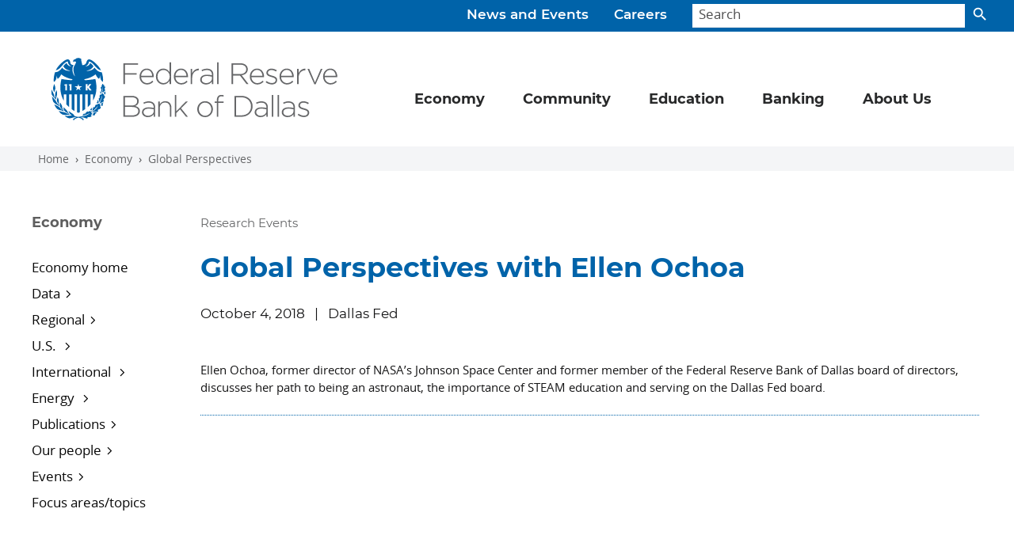

--- FILE ---
content_type: text/html; charset=utf-8
request_url: https://www.dallasfed.org/research/perspectives/2018/18ochoa
body_size: 7943
content:

<!doctype html>
<html dir="ltr" lang="en">
<head>
    <title>Global Perspectives with Ellen Ochoa - Dallasfed.org</title>
    <meta charset="utf-8">
    <meta name="viewport" content="width=device-width, initial-scale=1">
        <meta http-equiv="X-UA-Compatible" content="IE=edge">
    
        <meta name="keywords" content="Dallas, Federal Reserve, global, national, economy, science, technology, innovation, Ellen Ochoa" />
        <meta name="DCSext.keywords" content="Dallas, Federal Reserve, global, national, economy, science, technology, innovation, Ellen Ochoa" />
        <meta property="og:title" content="Global Perspectives with Ellen Ochoa" />
        <meta property="og:type" content="website" />
        <meta property="og:url" content="https://www.dallasfed.org/research/perspectives/2018/18ochoa" />
        <meta property="og:image" content="https://www.dallasfed.org/-/media/Images/research/perspectives/2018/18ochoa-sm.png" />
        <meta property="og:description" content="On October 4, Robert S. Kaplan, president and CEO of the Dallas Fed, discussed issues related to science, technology and innovation with Ellen Ochoa, former director of NASA’s Johnson Space Center, former member of the Federal Reserve Bank of Dallas board of directors and former chair of the Bank’s Houston Branch board." />
        <meta name="twitter:card" content="summary_large_image" />
        <meta name="twitter:site" content="&#64;DallasFed" />
        <meta name="twitter:creator" content="&#64;DallasFed" />
        <meta name="twitter:url" content="https://www.dallasfed.org/research/perspectives/2018/18ochoa" />
        <meta name="twitter:title" content="Global Perspectives with Ellen Ochoa" />
        <meta name="twitter:description" content="On October 4, Robert S. Kaplan, president and CEO of the Dallas Fed, discussed issues related to science, technology and innovation with Ellen Ochoa, former director of NASA’s Johnson Space Center, former member of the Federal Reserve Bank of Dallas board of directors and former chair of the Bank’s Houston Branch board." />
        <meta name="twitter:image" content="https://www.dallasfed.org/-/media/Images/research/perspectives/2018/18ochoa-sm.png" />

<link rel="apple-touch-icon" href="/~/media/images/img/apple-touch-icon.png">
<link rel="apple-touch-icon" href="/~/media/images/img/apple-touch-icon-precomposed.png">
<link rel="icon" type="image/png" sizes="32x32" href="/~/media/images/img/favicon-32x32.png" />
<link rel="stylesheet" href="/~/media/styles/dallasfed-globals-min--css.css">
<!-- beg::gafour -->
<script>(function(w,d,s,l,i){w[l]=w[l]||[];w[l].push({'gtm.start':
new Date().getTime(),event:'gtm.js'});var f=d.getElementsByTagName(s)[0],
j=d.createElement(s),dl=l!='dataLayer'?'&l='+l:'';j.async=true;j.src=
'https://www.googletagmanager.com/gtm.js?id='+i+dl;f.parentNode.insertBefore(j,f);
})(window,document,'script','dataLayer','GTM-WDCF7XD');</script>
<!-- end::gafour -->

<script>
var _gaq = _gaq || [];
  _gaq.push(['_setAccount', 'UA-39338516-1']);
  _gaq.push(['_trackPageview']);
  (function() {
    var ga = document.createElement('script'); ga.type = 'text/javascript'; ga.async = true;
    ga.src = ('https:' == document.location.protocol ? 'https://ssl' : 'http://www') + '.google-analytics.com/ga.js';
    var s = document.getElementsByTagName('script')[0]; s.parentNode.insertBefore(ga, s);
  })();
</script>
<script src="/~/media/scripts/globals/globals-head--js.js"></script>
</head>
<body id="top">
    <div class="visually-hidden-focusable overflow-hidden"><a href="#content">Skip to main content</a></div>
    <header class="container-fluid dal-header__container">
        <div class="dal-utility-menu__container search-container">
            <div class="dal-utility-menu">
<a href="/news">News and Events</a><a href="/careers">Careers</a></div>
            <form class="dal-utility-menu__search-form" id="searchBar" action="/search" method="get" role="search" autocomplete="off">
                <input id="searchField" class="form-control dal-utility-menu__search-form__input" type="text" name="text" placeholder="Search" aria-label="Search">
                <button id="search-btn" class="btn dal-utility-menu__search-form__button" type="button"><span></span></button>
                <div class="suggestions">
                    <ul class="search-suggestions"></ul>
                </div>
            </form>
        </div>
        <div class="navbar navbar-expand-md dal-primary-menu__container">
            <nav class="container-fluid dal-primary-menu" aria-label="Primary navigation">
                <a class="navbar-brand dal-primary-menu__brand" href="/" aria-label="Federal Reserve Bank of Dallas"><img src="/~/media/images/svg/brand/brand-combo/brand-combo-box.png" alt="Federal Reserve Bank of Dallas" class="dal-brand__combo--blue"></a>
                <button class="navbar-toggler dal-primary-menu__toggler" type="button" data-bs-toggle="collapse" data-bs-target="#dal-primary-menu__navbar" aria-controls="dal-primary-menu__navbar" aria-expanded="false" aria-label="Primary navigation toggle">
                    <div class="dal-primary-menu__toggler__icon"><span></span><span></span><span></span><span></span></div>
                </button>
                <div class="collapse navbar-collapse" id="dal-primary-menu__navbar">
                    

<ul class="navbar-nav bd-navbar-nav dal-primary-menu__navbar">
            <li class="nav-item dropdown dal-primary-menu__item">
                <a class="nav-link dropdown-toggle dal-primary-menu__item--navlink" href="#" id="navDrop" role="button" data-bs-toggle="dropdown" aria-expanded="false">
                    Economy
                </a>
                <ul class="dropdown-menu dal-primary-menu__item__container" aria-label="Primary">
                    <div class="dal-primary-menu__item__panel__container">
<li class="dal-primary-menu__item__panel"></li>
<li class="dal-primary-menu__item__panel">
<p class="heading"><a href="/research">Economy</a></p>
<p class="subheading"><a href="/research/econdata">Data</a></p>
<ul>
    <li><a href="/research/econdata#regional">Regional data</a></li>
    <li><a href="/research/econdata#us">U.S. data</a></li>
    <li><a href="/research/econdata#international">International data</a></li>
    <li><a href="/research/econdata#energy">Energy data</a></li>
    <li><a href="/research/basics">DataBasics</a></li>
   <!-- <li><a href="https://dfwrdc.org/" target="_blank">Research Data Center (RDC)</a></li>-->
</ul>

<p class="subheading"><a href="/research/regional">Regional economy</a></p>
<ul>
<li><a href="/research/regional/texas">Texas</a></li>
<li><a href="/research/regional/nm">New Mexico</a></li>
<li><a href="/research/regional/la">Louisiana</a></li>

</ul>
<p class="subheading"><a href="/research/surveys">Dallas Fed Surveys </a></p>
<p class="subheading"><a href="/research/analysis">Economic analysis</a>
</p>
<ul>

    <li><a href="/research/beige">Beige Book</a></li>
    <li><a href="/research/indicators">Economic indicators</a></li>
    <li><a href="/topics/texasupdate">Texas Economic Update</a></li>
    <li><a href="/research/forecast">Texas Employment Forecast</a></li>

</ul>


</li><li class="dal-primary-menu__item__panel">

<p class="subheading"><a href="/research/US">U.S. Economy</a></p>
<ul> 
    <li><a href="/research/pce">Trimmed Mean PCE</a></li>
    <li><a href="/research/econdata/govdebt">Market Value of Government Debt</a></li>
    <li><a href="/research/wei">Weekly Economic Index</a></li>
</ul>
<p class="subheading"><a href="/research/international">International Economy</a></p>
<ul>
    <li><a href="/research/international/dgei">Database of Global Economic Indicators</a></li>
    <li><a href="/research/international/houseprice">International House Price Database</a></li>
    <li><a href="/research/update/mex/">Mexico Update</a></li>
</ul>
<p class="subheading"><a href="/research/international/global">Global Institute</a></p>

<p class="subheading"><a href="/research/events">Events</a></p>
<ul>
    <li><a href="/research/events">Conferences</a></li>
    <li><a href="/research/perspectives">Global Perspectives</a></li>

</ul><li class="dal-primary-menu__item__panel">

<p class="subheading"><a href="/research/energy">Energy </a></p>
<ul>
 <li><a href="/research/energy/cee">Center for Energy and the Economy</a></li>
    <li><a href="/research/surveys/des">Dallas Fed Energy Survey</a></li>
    <li><a href="/research/energy11">Energy in the Eleventh District</a></li>
    <li><a href="/research/energy/indicators">Energy Indicators</a></li>
    <li><a href="/research/energy/slideshow">Energy Slideshow</a></li>
</ul>
<p class="subheading"><a href="/research/pubs">Publications</a></p>
<ul>
    <li><a href="/research/economics">Dallas Fed Economics</a></li>
    <li><a href="/research/swe">Southwest Economy</a></li>
    <li><a href="/research/swe/podcast">Southwest Economy Podcast</a></li>
    <li><a href="/research/pubs#reports">Special reports</a></li>
    <li><a href="/research/papers">Working papers</a></li>
</ul>
<p class="subheading"><a href="/research/economists">Economists</a></p>

<p class="subheading"><a href="/topics">Focus areas/topics</a></p>

</li>                    </div>
                </ul>
            </li>
            <li class="nav-item dropdown dal-primary-menu__item">
                <a class="nav-link dropdown-toggle dal-primary-menu__item--navlink" href="#" id="navDrop" role="button" data-bs-toggle="dropdown" aria-expanded="false">
                    Community
                </a>
                <ul class="dropdown-menu dal-primary-menu__item__container" aria-label="Primary">
                    <div class="dal-primary-menu__item__panel__container">
<li class="dal-primary-menu__item__panel"></li>
<li class="dal-primary-menu__item__panel">
  <p class="heading"><a href="/cd">Community</a></p>   
 <p class="subheading"><a href="/cd/communities">Communities blog</a></p>  
 <p class="subheading"><a href="/cd/pubs">In-depth reports</a></p>
 <ul>
   <li><a href="/cd/pubs/opportunity">Opportunity Zones in Texas</a></li>
   <li><a href="/cd/pubs/sbcs">Small Business Credit Survey</a></li>
   <li><a href="/cd/pubs/2015/colonias">Las Colonias in the 21st Century</a></li>
 </ul>

</li><li class="dal-primary-menu__item__panel">
    <p class="subheading"><a href="/cd/bytopic">Community topics</a></p>
   <ul>
     <li><a href="/topics/smallbusiness">Small business</a></li>
     <li><a href="/topics/workforce">Workforce development</a></li>
     <li><a href="/topics/cra">Community Reinvestment Act</a></li>
   </ul>
   <p class="subheading"><a href="/cd/at">Advance Together initiative</a></p>
   <p class="subheading"><a href="/cd/digital">Digital access initiative</a></p>
   
</li>
<li class="dal-primary-menu__item__panel">
     <p class="subheading"><a href="/cd/people">Our people</a></p> 
<p class="subheading"><a href="/cd/events">Events</a></p>

</li>
                    </div>
                </ul>
            </li>
            <li class="nav-item dropdown dal-primary-menu__item">
                <a class="nav-link dropdown-toggle dal-primary-menu__item--navlink" href="#" id="navDrop" role="button" data-bs-toggle="dropdown" aria-expanded="false">
                    Education
                </a>
                <ul class="dropdown-menu dal-primary-menu__item__container" aria-label="Primary">
                    <div class="dal-primary-menu__item__panel__container">
<li class="dal-primary-menu__item__panel"></li><li class="dal-primary-menu__item__panel">
<p class="heading"><a href="/educate">Education</a></p>
<p class="subheading">Classroom Resources</p>
<ul>
    <li><a href="/-/media/microsites/cd/wealth/teachers.html">Building Wealth lesson plans</a></li>
    <li><a href="/educate/presentations">Classroom-ready presentations</a></li>
    <li><a href="https://www.federalreserveeducation.org/" target="_blank">Federal Reserve Education</a>
</ul>

</li><li class="dal-primary-menu__item__panel">
<p class="subheading">Publications</p>
<ul>
    <li><a href="/visit"></a><a href="/-/media/microsites/cd/wealth/index.html"></a><a href="/visit"></a><a href="/-/media/microsites/cd/wealth/index.html">Building Wealth</a></li>
    <li><a href="/educate/everyday">Everyday Economics</a></li>
    <li><a href="/educate/navigate">Navigate: Exploring College and Careers</a></li>
</ul>
<!-- <p class="subheading">Student programs</p>
<ul>
    <li><a href="/educate/student/pfworkshop">Personal finance workshop</a></li>

</ul> -->
</li><li class="dal-primary-menu__item__panel">
<p class="subheading"><a href="/educate/events">Events</a></p>
<p class="subheading"><a href="/visit">Tours information</a></p>
</li>

                    </div>
                </ul>
            </li>
            <li class="nav-item dropdown dal-primary-menu__item">
                <a class="nav-link dropdown-toggle dal-primary-menu__item--navlink" href="#" id="navDrop" role="button" data-bs-toggle="dropdown" aria-expanded="false">
                    Banking
                </a>
                <ul class="dropdown-menu dal-primary-menu__item__container" aria-label="Primary">
                    <div class="dal-primary-menu__item__panel__container">
<li class="dal-primary-menu__item__panel"></li><li class="dal-primary-menu__item__panel">

<p class="heading"><a href="/banking">Banking</a></p>
<p class="subheading"><a href="/banking/bankerresources">Banker resources</a></p>
<p class="subheading"><a href="/banking/consumer">Consumer resources</a></p>
<p class="subheading"><a href="https://www.frbservices.org/centralbank/reservescentral/" target="_blank">Reserves maintenance</a></p>
<p class="subheading"><a href="/banking/rs">Risk and surveillance</a></p>
</li><li class="dal-primary-menu__item__panel">

<p class="subheading">Lending</p>
  <ul>
     <li><a href="https://www.frbdiscountwindow.org/" target="_blank">Discount Window</a></li>
  </ul> 
<p class="subheading">Payments & financial services</p>
<ul>
    <li><a href="/banking/fednow">FedNow</a></li>
 <li><a href="https://www.frbservices.org/" target="_blank">Financial services</a></li>
</ul>
  <p class="subheading"><a href="/banking/regfinreporting">Reporting</a></p>
  <ul>
     <li><a href="/banking/reporting">Financial reporting</a></li>
     <li><a href="/banking/regulatory">Regulatory reporting</a></li>
     <li><a href="/banking/nic">Structure reporting (NIC)</a></li>
  </ul> 
 
</li>

<li class="dal-primary-menu__item__panel">

  <p class="subheading"><a href="/banking/contacts">Contacts</a></p>
 <p class="subheading"><a href="/banking/events">Events</a></p>
  <p class="subheading">Publications and reports</p> 
  <ul>
    <li><a href="/banking/pubs/dfb">Dallas Fed Banking</a></li>
    <li><a href="/research/surveys/bcs">Banking Conditions Survey</a></li>
    <li><a href="/banking/pubs/risks">Current Banking Risks</a></li>
    <li><a href="/banking/pubs/trends">Eleventh District Banking Trends</a></li>
    <li><a href="/topics/banking">Banking and finance articles</a></li>

   </ul>


</li>                    </div>
                </ul>
            </li>
            <li class="nav-item dropdown dal-primary-menu__item">
                <a class="nav-link dropdown-toggle dal-primary-menu__item--navlink" href="#" id="navDrop" role="button" data-bs-toggle="dropdown" aria-expanded="false">
                    About Us
                </a>
                <ul class="dropdown-menu dal-primary-menu__item__container" aria-label="Primary">
                    <div class="dal-primary-menu__item__panel__container">
<li class="dal-primary-menu__item__panel"></li><li class="dal-primary-menu__item__panel">
<p class="heading"><a href="/fed">About Us</a></p>
<p class="subheading">What we do</p>
<ul>
    <li><a href="/fed/rb">Reserve Banks and the Fed</a></li>
    <li><a href="/fed/counties">Counties in our district</a></li>
</ul>    
<p class="subheading">Our branches</p>
<ul>
   <li><a href="/elpaso">El Paso</a></li>
   <li><a href="/houston">Houston</a></li>
   <li><a href="/sanantonio">San Antonio</a></li>
</ul>
<p class="subheading"><a href="/fed/holidays">Holiday schedule</a></p>
<p class="subheading"><a href="/careers">Work with us</a></p>
<p class="subheading"><a href="/fed/transparency">Transparency</a></p>
</li><li class="dal-primary-menu__item__panel">
<p class="subheading">President Lorie Logan</p>
<ul>
     <li><a href="/fed/leadership/logan">About Lorie</a></li>
     <li><a href="/fed/leadership/logan/360in365">360° Listening Tour</a></li>
   <li><a href="/fed/leadership/logan/calendar">Calendar</a></li>
     <li><a href="/fed/leadership/logan/speaking">Public speaking events</a></li>
</ul>
<p class="subheading"><a href="/fed/people">Our people</a></p>
<ul>
    <li><a href="/fed/leadership">Leadership team</a></li>
    <li> <a href="/fed/leadership/regional">Regional executives</a></li>
    <li><a href="/fed/bod">Boards of directors</a></li>
    <li><a href="/research/economists">Economists</a></li>
    <li><a href="/fed/councils">Dallas Fed advisory councils</a></li>
    <li><a href="/fed/fac">Federal Advisory Council</a></li>
    <li><a href="/fed/omwi">Office of Minority and Women Inclusion</a></li>

</ul>
</li>






<li class="dal-primary-menu__item__panel">
<p class="subheading">Speeches</p>
<ul>
    <li><a href="/news/speeches/logan">Lorie Logan speeches and publications</a></li>
    <li><a href="/news/speeches/speeches-leaders">Leadership speeches</a>  </li>
    <li><a href="/news/speaker">Request a speaker</a></li>
</ul>
 <p class="subheading"><a href="/fed/connect">Connect with us</a></p>
<ul>
    <li><a href="/events">Attend our events</a></li>
    <li><a href="/visit">Visit our exhibits</a></li>
    <li><a href="/research/surveys/panelist">Help us track the economy</a></li>
    <li><a href="/fed/contact">Ask a question or find a contact</a></li>
    <li><a href="/fed/supplier">Do business with us</a>  </li>
</ul>
</li>

                    </div>
                </ul>
            </li>
</ul>
                    <div class="dal-utility-menu__container--mobile">
                        <div class="dal-utility-menu--mobile">
<a href="/news">News and Events</a><a href="/careers">Careers</a></div>
                    </div>
                </div>
            </nav>
        </div>
    </header>
    <div class="breadcrumb dal-crumb__container">
<a href="/" class="breadcrumb-item dal-crumb__item">Home</a><a href="/research" class="breadcrumb-item dal-crumb__item">Economy</a><a href="/research/perspectives" class="breadcrumb-item dal-crumb__item">Global Perspectives </a></div><div class="container-fluid dal-base__container">
    <section class="container-fluid dal-base__section--main">
        <div class="row dal-section__container--main">
            <aside class="dal-sidebar__container--left">
                
<!--mtree nav current url = /research/perspectives/2018/18ochoa-->
<nav class="navbar navbar-expand-xl dal-sidebar-menu">
    <button class="navbar-toggler dal-sidebar-menu__toggler" type="button" data-bs-toggle="collapse" data-bs-target="#dal-sidebar-menu__navlist" aria-controls="dal-sidebar-menu__navlist" aria-expanded="false" aria-label="Sidebar navigation toggle">
        <div class="dal-sidebar-menu__heading">
Economy        </div><div class="icon-color-brand-blue"><img src="/~/media/images/svg/iconography/utility/navigation/icon-leftnav-mobile.svg" alt="Down Arrow" class="dal-sidebar-menu__img"></div>
    </button>

    <div class="collapse navbar-collapse" id="dal-sidebar-menu__navlist">
        <ul class="nav mtree dal-sidebar-menu__navlist">
<li><a href="/research" >Economy home</a></li>
<!-- level-1 Data -->
<li class="mtree-node"><a href="#" >Data</a><ul>
<li><a href="/research/econdata#regional" >Regional data</a></li>
<li><a href="/research/econdata#us" >U.S. data</a></li>
<li><a href="/research/econdata#international" >International data</a></li>
<li><a href="/research/econdata#energy" >Energy data</a></li>
<li><a href="/research/basics" >DataBasics</a></li>
<li><a href="https://dfwrdc.org/" target='_blank'>Research Data Center</a></li>
<li><a href="/research/econdata/bigtex" >BigTex High-Performance Computing</a></li>
</ul>
</li>
<!-- level-1 Regional -->
<li class="mtree-node"><a href="#" >Regional</a><ul>
<li><a href="/research/regional" >Regional economy</a></li>
<li><a href="/research/regional/texas" >Texas </a></li>
<li><a href="/research/regional/nm" >New Mexico </a></li>
<li><a href="/research/regional/la" >Louisiana </a></li>
<!-- level-2 Dallas Fed surveys -->
<li class="mtree-node"><a href="#" >Dallas Fed surveys</a><ul>
<li><a href="/research/surveys/agsurvey" >Agricultural</a></li>
<li><a href="/research/surveys/bcs" >Banking Conditions</a></li>
<li><a href="/research/surveys/des" >Dallas Fed Energy</a></li>
<li><a href="/research/surveys/tmos" >Texas Manufacturing</a></li>
<li><a href="/research/surveys/tssos" >Texas Service Sector</a></li>
</ul>
</li>
<!-- level-2 Economic analysis -->
<li class="mtree-node"><a href="#" >Economic analysis</a><ul>
<li><a href="/research/beige" >Beige Book</a></li>
<li><a href="/research/indicators" >Economic Indicators</a></li>
<li><a href="/topics/texasupdate" >Texas Economic Update</a></li>
<li><a href="/research/forecast" >Texas Employment Forecast</a></li>
<li><a href="/topics/mexico" >Mexico and border region</a></li>
<li><a href="/research/analysis" >All regional analysis</a></li>
</ul>
</li>
<li><a href="/research/swe" >Southwest Economy</a></li>
</ul>
</li>
<!-- level-1 U.S.  -->
<li class="mtree-node"><a href="#" >U.S. </a><ul>
<li><a href="/research/US" >U.S. economy home</a></li>
<li><a href="/research/pce" >Trimmed Mean PCE</a></li>
<li><a href="/research/econdata/govdebt" >Market Value of Government Debt</a></li>
<li><a href="/research/wei" >Weekly Economic Index</a></li>
<li><a href="/research/econdata#us" >All U.S. data</a></li>
</ul>
</li>
<!-- level-1 International  -->
<li class="mtree-node"><a href="#" >International </a><ul>
<li><a href="/research/international/global" >Global Institute</a></li>
<li><a href="/research/international" >International economy </a></li>
<li><a href="/research/international/houseprice" >International House Price Database</a></li>
<li><a href="/research/international/dgei" >Database of Global Economic Indicators</a></li>
<li><a href="/research/econdata#international" >International data</a></li>
</ul>
</li>
<!-- level-1 Energy  -->
<li class="mtree-node"><a href="#" >Energy </a><ul>
<li><a href="/research/energy/cee" >Center for Energy and the Economy</a></li>
<li><a href="/research/energy" >Energy research</a></li>
<li><a href="/research/surveys/des" >Dallas Fed Energy Survey</a></li>
<li><a href="/research/energy11" >Energy in the Eleventh District</a></li>
<li><a href="/research/energy/indicators" >Energy Indicators</a></li>
<li><a href="/research/energy/slideshow" >Energy slideshow</a></li>
</ul>
</li>
<!-- level-1 Publications -->
<li class="mtree-node"><a href="#" >Publications</a><ul>
<li><a href="/research/economics" >Dallas Fed Economics</a></li>
<li><a href="/research/swe" >Southwest Economy</a></li>
<li><a href="/research/pubs.aspx#reports" >Special reports</a></li>
<li><a href="/research/papers" >Working papers</a></li>
<li><a href="/research/pubs" >More publications</a></li>
</ul>
</li>
<!-- level-1 Our people -->
<li class="mtree-node"><a href="#" >Our people</a><ul>
<li><a href="/research/economists" >Economists</a></li>
<li><a href="/careers/ra" >Research analysts</a></li>
<li><a href="/research/economists/scholars" >Visiting scholars</a></li>
</ul>
</li>
<!-- level-1 Events -->
<li class="mtree-node"><a href="#" >Events</a><ul>
<li><a href="/research/events" >Conferences</a></li>
<li><a href="/research/perspectives" >Global Perspectives</a></li>
<li><a href="/research/events/seminars" >Seminars</a></li>
<li><a href="/news/speaker" >Request a speaker</a></li>
</ul>
</li>
<li><a href="/topics" >Focus areas/topics</a></li>
</ul>

    </div>
</nav>
<!--mtree nav end -->
            </aside>

            <div id="content" class="dal-main__container">


                <div class="row dal-main-content__container">
                    <div class="dal-main-content">

                                                    <div class="dal-crouton">Research Events</div>
                                                        <h1 class="dal-headline">Global Perspectives with Ellen Ochoa</h1>
                                                                                                        <div class="dal-inline-list">
                                    <p class="list-item--bar dal-content-date">
                                        October 4, 2018
                                    </p>
                                        <p class="list-item--bar dal-location">Dallas Fed</p>
                                </div>
                        
                            <div class="dal-abstract"><!--On October 4, Robert S. Kaplan, president and CEO of the Dallas Fed, discussed issues related to science, technology and innovation with Ellen Ochoa, former director of NASA’s Johnson Space Center, former member of the Federal Reserve Bank of Dallas board of directors and former chair of the Bank’s Houston Branch board.-->

Ellen Ochoa, former director of NASA&rsquo;s Johnson Space Center and former member of the Federal Reserve Bank of Dallas board of directors, discusses her path to being an astronaut, the importance of STEAM education and serving on the Dallas Fed board.</div>

                        
                        <!-- ------------ LOGISTICS ------------ -->
<!--<h2>When</h2>
<ul>
  <li>Thursday, October 4, 2018<br>
      5:30–7:00 p.m.</li>
</ul>
<h2>Where</h2>
<ul>
  <li>Federal Reserve Bank of Dallas<br>
      2200 N. Pearl St.<br>
      Dallas, TX 75201</li>
  <li><a href="/fed/direct.aspx">Directions</a></li>
</ul>
<h2>Registration</h2>
<ul>
  <li>To register for this event, click <a href="http://www.cvent.com/d/cgqbzp/4W">here</a>.</li>
  <li>The event is by invitation only. However, if you are interested in attending, please contact Jenae Rodriguez at <a href="mailto:jenae.rodriguez@dal.frb.org">jenae.rodriguez@dal.frb.org</a>.</li>
</ul>-->

<!-- ------------ AGENDA ------------ -->
<!--<h2>Agenda</h2>
<table class="table-striped">
  <tbody>
    <tr class="thead">
      <td colspan="2">October 4, 2018</td>
    </tr>
    <tr>
      <td style="white-space: nowrap;"><strong> 5:30 p.m.</strong></td>
      <td style="width: 100%;"><p><strong>Registration and Reception</strong></p></td>
    </tr>
    <tr>
      <td style="white-space: nowrap;"><p><strong>6:00 p.m. </strong></p></td>
      <td><p><strong>Welcome</strong></p></td>
    </tr>
    <tr>
      <td style="white-space: nowrap;"><p> </p></td>
      <td><p><strong>Mark A. Wynne</strong><br>
            Director, Globalization Institute<br>
            Federal Reserve Bank of Dallas </p></td>
    </tr>
    <tr>
      <td style="white-space: nowrap;"><p><strong>6:05 p.m. </strong></p></td>
      <td><p><strong>Moderated Conversation</strong></p></td>
    </tr>
    <tr>
      <td style="white-space: nowrap;"> </td>
      <td><p><strong>Robert S. Kaplan</strong><br>
            President and CEO<br>
            Federal Reserve Bank of Dallas<strong></strong></p>
          <p><strong>Ellen Ochoa</strong><br />
            Former Director<br>
            NASA&rsquo;s Johnson Space Center</p></td>
    </tr>
    <tr>
      <td style="white-space: nowrap;"><p><strong>6:30 p.m.</strong></p></td>
      <td><p><strong>Audience Q&amp;A</strong></p></td>
    </tr>
    <tr>
      <td style="white-space: nowrap;"><p><strong><a name="about"></a>6:55 p.m.</strong></p></td>
      <td><p><strong>Closing Remarks</strong></p></td>
    </tr>
  </tbody>
</table>-->

<!-- ------------ VIDEO ------------ -->
<br><div class="clearfix"></div>

<!-- VIDEO BEGIN -->
<div class="video-wrapper">
<iframe src="https://www.youtube.com/embed/Ydrk95gMcxg?rel=0" frameborder="0"></iframe>
</div>
<!-- VIDEO END -->

<!--<div class="separator"></div>-->
<p>&nbsp;</p>

<!-- ------------ BIO/PIC ------------ -->
<h2>About Ellen Ochoa</h2>
<div class="col-lg-7 col-md-7 col-sm-7 hidden-xs pull-right"><img alt="Ellen Ochoa" src="/-/media/Images/research/perspectives/2018/18ochoa-ci.png" class="full border" /></div>

<p>Ochoa was director of NASA&rsquo;s Johnson Space Center in Houston from 2013 until her retirement in May 2018. She became the first Hispanic woman to go to space when she flew on a nine-day mission aboard the shuttle Discovery in 1993. She has flown in space four times, logging nearly 1,000 hours.</p>

<p>Ochoa is vice chair of the National Science Board, director of Service Corporation International and Mutual of America, and chair of the nomination evaluation committee for the National Medal of Technology and Innovation. She previously served on the Federal Reserve Bank of Dallas board and as chair of the Houston Branch board.</p>

<p>Prior to her career as an astronaut, Ochoa was a research engineer and holds three patents for optical systems. She received a BS in physics from San Diego State University and MS and PhD degrees in electrical engineering from Stanford University. She is honored to have six schools named for her and has been inducted into the U.S. Astronaut Hall of Fame and California Hall of Fame.</p>

                        
                        
<div class="dal-social__container--share mb-lg-40">
   <div class="display-95 text-brand-gray mb-2">Share this</div>
   <div class="dal-social--share">
      <a href="##"" class="share-item-twitter no-icon icon-social-twitter-medium" title="Share on Twitter"></a>
      <a href="##"" class="share-item-linkedin no-icon icon-social-linkedin-medium" title="Share on LinkedIn"></a>
      <a href="##"" class="share-item-facebook no-icon icon-social-facebook-medium" title="Share on Facebook"></a>
      <a href="##"" class="share-item-reddit no-icon icon-social-reddit-medium" title="Share on Reddit"></a>
      <a href="##"" class="share-item-email no-icon icon-social-email-medium" title="Share via Email"></a> 
   </div>
</div>


                        <div class="dal-info__container">
<!--For event and registration questions, contact Jenae Rodriguez at <a href="mailto:jenae.rodriguez@dal.frb.org">jenae.rodriguez@dal.frb.org</a>.-->                                                    </div>
                    </div>
                    <aside class="dal-sidebar__container--right">
                        
<div class="card dal-card"> <img alt="" src="/-/media/images/research/perspectives/gp-icon.svg" class="w-80" /></div>
<br>
<div class="dal-sidebar__heading">Events</div>
<ul class="dal__list--lined">
   <li><a href="/research/perspectives">Global Perspectives home</a></li>
     <li><a href="/research/perspectives/archive">Global Perspectives archive</a></li>
     <li><a href="/events">All Dallas Fed events</a></li>
</ul>

                    </aside>
                </div>
            </div>
        </div>
    </section>
    <section class="dal-base__section--open">
        
    </section>
</div>

    <div class="container-fluid dal-footer__container">
        <footer class="dal-footer">
            
<div class="dal-footer-content">
   <div class="dal-footer-column__container">
      <div class="dal-footer-column">
         <div class="dal-footer__headline">Quick links</div>
         <ul class="nav dal-footer__nav">
            <li class="nav-item"><a href="/research/international/global" class="nav-link">Global Institute</a></li>
            <li class="nav-item"><a href="/cd/wealth" class="nav-link">Building Wealth</a></li>  
             <li class="nav-item"><a href="/banking/pubs/dfb" class="nav-link">Banking blog</a></li>
           <li class="nav-item"><a href="/cd/communities" class="nav-link">Communities blog</a></li>
            <li class="nav-item"><a href="/research/economics" class="nav-link">Economics blog</a></li>
            <li class="nav-item"><a href="/visit" class="nav-link">Visit us</a></li>
            <li class="nav-item"><a href="/pubs" class="nav-link">Publications</a></li>
         </ul>
      </div>
      <div class="dal-footer-column">
         <div class="dal-footer__headline">About us</div>
         <ul class="nav dal-footer__nav">
            <li class="nav-item"><a href="/fed/transparency" class="nav-link">Transparency</a></li>
            <li class="nav-item"><a href="/fed/holidays" class="nav-link">Holiday schedule</a></li>
            <li class="nav-item"><a href="/careers" class="nav-link">Careers</a></li>
            <li class="nav-item"><a href="/fed/omwi" class="nav-link">Office of Minority and<br>Women Inclusion</a></li>
         </ul>
      </div>
     <div class="dal-footer-column">
       <div class="dal-footer__headline">Contact us</div>
        <ul class="nav dal-footer__nav">
           <li class="nav-item"><a href="/fed/contact/info" class="nav-link">Frequently asked questions</a></li>
           <li class="nav-item"><a href="/fed/contact" class="nav-link">Locations and teams</a></li>
           <li class="nav-item"><a href="/news/contacts" class="nav-link">Media relations</a></li>
           <li class="nav-item"><a href="/fed/supplier" class="nav-link">Vendors and suppliers</a></li>
            <li class="nav-item"><a href="https://cvent.me/eXoE5G" target="_blank" class="nav-link">Website feedback</a></li>
        </ul>
      </div>
   </div>
   <div class="dal-footer-connect">
      <form>
         <div class="dal-footer__headline">Stay informed</div>
         <p>Get analysis, research, resources and event information delivered directly to your inbox.</p>
        <a class="btn btn-brand-teal-light text-nowrap" type="button" href="https://cloud.email.em-dallasfed.org/signup" target="_blank">Subscribe</a>
         <!--<div class="dal-footer__email-wrapper">
            <label for="EmailSignup" class="visually-hidden">Email address</label>
            <input id="EmailSignup" type="text" class="form-control" placeholder="Email address">
            <button class="btn btn-outline-light text-nowrap" type="button" href="/">Sign Up</button>
          </div>-->
      </form>
      <div class="dal-social__container">
         <div class="dal-footer__headline">Follow the Dallas Fed</div>
         <div class="dal-social--share"><!----> 
            <a rel="noopener noreferrer" href="https://twitter.com/DallasFed" target="_blank" class="no-icon"><span class="icon-color-white"><span class="icon-social-twitter-medium" aria-label="Dallas Fed on Twitter" title="Dallas Fed on Twitter"></span></span></a><a rel="noopener noreferrer" href="https://www.linkedin.com/company/dallasfed" target="_blank" class="no-icon"><span class="icon-social-linkedin-white-medium" aria-label="Dallas Fed on LinkedIn" title="Dallas Fed on LinkedIn"></span></a><a rel="noopener noreferrer" href="https://www.facebook.com/FRBDallas/" target="_blank" class="no-icon"><span class="icon-color-white"><span class="icon-social-facebook-medium" aria-label="Dallas Fed on Facebook" title="Dallas Fed on Facebook"></span></span></a><a rel="noopener noreferrer" href="https://www.instagram.com/dallasfed/" target="_blank" class="no-icon"><span class="icon-color-white"><span class="icon-social-instagram-medium" aria-label="Dallas Fed on Instagram" title="Dallas Fed on Instagram"></span></span></a><a rel="noopener noreferrer" href="https://www.youtube.com/user/dallasfed" target="_blank" class="no-icon"><span class="icon-color-white"><span class="icon-social-youtube-medium" aria-label="Dallas Fed on YouTube" title="Dallas Fed on YouTube"></span></span></a><a rel="noopener noreferrer" href="https://www.glassdoor.com/Overview/Working-at-Federal-Reserve-Bank-of-Dallas-EI_IE18487.11,41.htm" target="_blank" class="no-icon"><span class="icon-color-white"><span class="icon-social-glassdoor-medium" aria-label="Dallas Fed on Glassdoor" title="Dallas Fed on Glassdoor"></span></span></a> </div>
      </div>
   </div>
   <!-- end dal-footer-connect --> 
</div>
<!-- end dal-footer-content -->
<div class="dal-footer-address__container">
   <p class="dal-footer-address__brand"><a href="/" aria-label="Federal Reserve Bank of Dallas"><img src="/~/media/images/svg/brand/brand-combo/brand-combo-box.png" alt="Federal Reserve Bank of Dallas" class="dal-brand__combo--white" /><br>
      <img src="/~/media/images/svg/brand/brand-tag-inline/brand-tag-inline-white.svg" class="img-fluid pt-10 pe-20 d-none d-sm-block"><img src="/~/media/images/svg/brand/brand-tag-twoline/brand-tag-twoline-white.svg" class="img-fluid pt-10 pe-20 d-ms-block d-sm-none"></a></p>
   <!--<p class="dal-footer-address__text">2200 N. Pearl St., Dallas, Texas 75201<br>
      <abbr title="Phone">P:</abbr> 214.922.6000 or 800.333.4460</p>--> 
</div>
<a type="button" class="btn btn-floating" id="btn-back-to-top" href="#top"><span class="material-icons">expand_less</span><br>
Top</a>
<div class="dal-legal display-9 delimited-list mx-n40 ps-0 py-20 bg-blue-600"><span class="delimited-list-item-bar">2200 N. Pearl St., Dallas, Texas 75201</span><span class="delimited-list-item-bar">214.922.6000 or 800.333.4460</span><a href="/fed/disclaimer" class="delimited-list-item-bar">Terms of Use</a><a href="/fed/privacy" class="delimited-list-item-bar">Privacy Notice</a></div>

<script src="/js-predsearch-keywords"></script>
<script src="/~/media/scripts/globals/search-predictive--js.js"></script>
<script src="/~/media/scripts/globals/globals-foot--js.js"></script>

        </footer>
    </div>
<script type="text/javascript"  src="/O_epEiDU/YL21b5T/_EzkJaQ/j_/G1iGcXVbwzm02Lku1V/UCkmU25AaAU/bV/wxBCp8ThgB"></script></body>
</html>

--- FILE ---
content_type: image/svg+xml
request_url: https://www.dallasfed.org/-/media/images/research/perspectives/gp-icon.svg
body_size: 2626
content:
<?xml version="1.0" encoding="UTF-8"?>
<svg xmlns="http://www.w3.org/2000/svg" version="1.1" viewBox="0 0 130 120">
  <defs>
    <style>
      .cls-1 {
        fill: #b6d9f2;
      }

      .cls-2 {
        fill: #62a7d9;
      }

      .cls-3 {
        fill: #0063a9;
      }
    </style>
  </defs>
  <!-- Generator: Adobe Illustrator 28.7.3, SVG Export Plug-In . SVG Version: 1.2.0 Build 164)  -->
  <g>
    <g id="Layer_1">
      <g>
        <g>
          <path class="cls-2" d="M111.8,19.1c-1.8-5.4-9.6-7.2-16-5.7,0,0,0,0,0,0,1,.8,2,1.5,3,2.4,0,0,0,0,0,0,4.7-.4,9.3,1.3,10.2,4.2.2.7.5,2.5-1.2,5.3-.4.7-1,1.5-1.8,2.4-1.8,2.1-4.6,4.5-8.8,7.3-.8.5-1.6,1-2.4,1.6-3.4,2.1-7.7,4.5-12.9,7-1.6-1.6-4-2.3-6.4-1.9-.1,0-.2,0-.3,0-1-2.1-2.2-4-3.3-5.8,0,0,0,0,0-.1-.2-.3-.6-.5-.9-.6-.4,0-.7,0-1.1.2-.4.3-.6.7-.6,1.2,0,0,0,.2,0,.3,0,.2.1.4.2.5.3.4.6.9.9,1.3.1.2.3.5.4.7.1.2.3.5.4.7.2.3.3.5.4.8.1.2.2.4.4.7.1.3.3.5.4.8,0,.2.2.3.2.5-.7.5-1.3,1.1-1.8,1.8-.9,1.3-1.3,2.8-1.3,4.3-6.4,2.7-13.9,5.5-22.6,8.5-.7.3-1.1,1.1-.9,1.8.2.6.8,1,1.3,1s.3,0,.5,0c8.1-2.8,15.6-5.6,22.3-8.4.5,1.2,1.4,2.3,2.5,3,1.2.8,2.6,1.3,4.1,1.3s.5,0,.8,0c1.2,4.4,2.2,8.9,2.9,13.5.9-.4,1.8-.9,2.6-1.3-.7-4.4-1.6-8.8-2.8-13,2.7-1.5,4.3-4.6,3.7-7.7-.1-.6-.3-1.1-.5-1.6,4.7-2.3,8.8-4.5,12.4-6.7.8-.5,1.7-1,2.4-1.6,3.9-2.6,7-5.1,9.3-7.5.7-.8,1.4-1.5,1.9-2.3,2.3-3.1,3.1-6,2.2-8.7ZM79.6,52.3c-.5.4-1.1.7-1.8.8-.3,0-.6,0-.9,0-.8,0-1.7-.3-2.4-.8-.7-.4-1.2-1.1-1.5-1.8-.2-.3-.3-.7-.4-1-.1-.6,0-1.3,0-1.9.1-.5.3-1,.6-1.4.2-.3.4-.5.7-.7.6-.6,1.3-.9,2.2-1.1.1,0,.3,0,.4,0,.1,0,.3,0,.4,0,.7,0,1.4.2,2.1.5.9.5,1.6,1.2,2,2.2.1.3.2.6.3.9.3,1.7-.4,3.4-1.8,4.4Z"/>
          <path class="cls-2" d="M49.3,32.3c.7-.3,1-1.2.7-1.9s-1.2-1-1.9-.7c-2.8,1.2-5.4,2.4-7.9,3.4-.9-1.4-2.2-2.5-3.8-3,.2-1,.4-2.1.5-3.1.2-1.1.4-2.3.7-3.5,0,0,0-.2,0-.3,0,0,0-.2,0-.3,0-.2-.1-.4-.2-.5s-.2-.3-.4-.4-.3-.2-.5-.2c-.1,0-.2,0-.3,0-.3,0-.6,0-.8.2,0,0-.1.1-.2.2-.2.2-.3.4-.4.7-.5,2.3-.9,4.6-1.3,6.8-.3,0-.6,0-.8.1-1.9.4-3.6,1.4-4.7,3-1,1.5-1.4,3.3-1.2,5.1-13.9,4.4-19.8,3.8-20.4,2.6-.3-.6,1.5-3.7,9.3-7.5.7-.3,1-1.2.7-1.9-.3-.7-1.2-1-1.9-.7-8.2,4-12.1,8.2-10.6,11.3.8,1.7,3,2.5,6.4,2.5s10.1-1.2,17.5-3.6c.5.9,1.2,1.6,2.1,2.2.6.4,1.3.7,2,1-.9,15.4,1.3,27.8,4.5,37.2.8-.4,1.6-.7,2.5-.8,0,0,.1,0,.2,0-3-9.2-5.2-21.2-4.4-36.1.2,0,.4,0,.6,0,1.9-.4,3.6-1.4,4.7-3,1.1-1.6,1.5-3.4,1.2-5.3,2.6-1.1,5.3-2.2,8-3.4ZM37.8,39.5c-.6.9-1.6,1.6-2.7,1.8,0,0,0,0-.1,0-.9.2-1.9,0-2.7-.4-.2,0-.4-.2-.6-.3-.3-.2-.6-.5-.9-.8-.5-.6-.8-1.2-1-2,0-.2,0-.5,0-.7,0-.9.2-1.8.8-2.6.6-.9,1.6-1.6,2.7-1.8,0,0,0,0,.1,0,.3,0,.5,0,.8,0,.7,0,1.3.2,1.9.4.6.3,1.1.7,1.6,1.2.4.5.8,1.2.9,1.9,0,.2,0,.5,0,.7,0,.9-.2,1.8-.8,2.6Z"/>
        </g>
        <g>
          <path class="cls-3" d="M126.3,59.3c-.4-4.5-3.5-7.9-7.9-8.8-1-7-3.3-13.7-6.8-19.8,0,0-.1-.2-.2-.3-.5-.9-1.1-1.8-1.7-2.7-.5.7-1.2,1.5-1.9,2.3,2.1,3.2,3.8,6.7,5.1,10.4,0,0,0,0,0,0,.3.9.6,1.7.9,2.6,0,0,0,.2,0,.3.2.8.5,1.6.7,2.4,0,.2,0,.3.1.5.2.7.3,1.5.5,2.2,0,.2,0,.4.1.6.2.9.3,1.9.4,2.8.1.9.2,1.9.3,2.8,0,.1,0,.3,0,.4,0,.9,0,1.8.1,2.7,0,.2,0,.3,0,.5,0,.9,0,1.8,0,2.7,0,.1,0,.3,0,.4,0,.9-.1,1.9-.2,2.8,0,0,0,0,0,0,0,.9-.2,1.9-.4,2.8,0,.1,0,.3,0,.4-.1.9-.3,1.8-.5,2.6,0,.1,0,.3,0,.4-.2.9-.4,1.7-.7,2.6,0,.1,0,.2,0,.3-.3.9-.5,1.8-.8,2.7,0,0,0,0,0,0-5.4,4.4-13.2,9-23.9,13.5-1.1-1.6-2.8-2.8-4.7-3.1,0-4.8-.2-10-.9-15.2,4.1-2.1,7.9-4.1,11.3-6.1.7-.4.9-1.3.5-2-.4-.7-1.3-.9-2-.5-3.2,1.9-6.7,3.8-10.2,5.7-.9.4-1.7.9-2.6,1.3-11.2,5.6-23.5,10.4-34.6,14-.4-.6-.9-1.2-1.5-1.6-1.5-1.1-3.3-1.6-5.2-1.5,0,0-.1,0-.2,0-.9.1-1.8.4-2.5.8-2.2,1.2-3.7,3.5-3.8,6-11,2.7-19.1,3.4-21,1.2-.7-.9,0-2.9,2.2-5.5.5-.6.4-1.5-.2-2-.6-.5-1.5-.4-2,.2-3.3,4-4,7.1-2.2,9.2,1.3,1.5,3.9,2.1,7.6,2.1s9.8-.9,16.1-2.4c1,2.8,3.8,4.8,6.8,4.8s.6,0,.9,0c.5,0,.9-.2,1.4-.3,1.6,3,3.2,5.3,4.5,7,3,4.1,6.3,7.4,9.5,9.7-1.1-.1-2.2-.3-3.3-.5,0,0,0,0-.1,0-2.2-.4-4.3-1-6.4-1.7,0,0-.2,0-.3-.1-.9-.3-1.8-.7-2.7-1-.2,0-.3-.1-.5-.2-2-.8-3.9-1.7-5.7-2.8-.2-.1-.5-.3-.7-.4-.7-.4-1.4-.8-2.1-1.3-.2-.2-.5-.3-.7-.5-.9-.6-1.7-1.2-2.6-1.8-.2-.1-.3-.2-.5-.3-.5-.1-1.1,0-1.5.5-.1.2-.2.3-.2.5,0,.2,0,.4,0,.5,0,.4.2.7.6.9,2.5,1.9,5,3.5,7.7,4.9.7.4,1.3.7,2,1,7.5,3.6,15.6,5.4,24,5.4s3.6,0,5.4-.3c.6,0,1.2-.1,1.8-.2,2.9-.4,5.7-1,8.4-1.8.3,0,.6-.2.9-.3.8-.2,1.5-.5,2.3-.8.4-.1.7-.3,1.1-.4,1-.4,1.9-.7,2.8-1.2,2-.9,3.9-1.8,5.7-2.9,1.8-1,3.5-2.2,5.1-3.4,0,0,0,0,0,0,.5-.4,1-.8,1.6-1.2.2-.1.3-.3.5-.4.3-.3.7-.6,1-.9.2-.2.4-.3.5-.5.3-.3.6-.6.9-.8.2-.2.4-.3.5-.5.3-.3.6-.6.9-.9.2-.2.3-.3.5-.5.3-.3.6-.6.9-.9.2-.2.3-.3.5-.5.3-.3.6-.7.9-1,.1-.1.3-.3.4-.5.3-.4.6-.8.9-1.1,0-.1.2-.2.3-.4.4-.4.7-.9,1-1.4,0,0,0-.1.1-.2,2.4-3.2,4.4-6.7,6-10.4,0,0,0,0,0,0,.3-.6.5-1.2.8-1.8,0,0,0,0,0,0,.2-.6.5-1.2.7-1.9,8.1-6.7,11.2-13.1,10.7-18.3ZM43.5,90.2s0,0-.1.1c-.6.8-1.5,1.3-2.5,1.5-.1,0-.2,0-.4,0-2,.3-3.8-.9-4.6-2.6-.2-.4-.3-.8-.4-1.2,0-.6,0-1.1.1-1.7.3-1,.9-1.9,1.8-2.5.6-.4,1.2-.7,1.9-.8.2,0,.4,0,.6,0s.2,0,.2,0c1.1,0,2,.5,2.8,1.2.7.7,1.2,1.5,1.3,2.5,0,0,0,0,0,.1h0c.2,1.2-.2,2.3-.9,3.3ZM84.5,89.2c.4.1.8.3,1.2.6.3.2.6.5.9.8.5.6.8,1.3,1,2,0,.2,0,.4,0,.6,0,1-.2,1.9-.7,2.7-.7,1-1.7,1.6-2.8,1.8-.2,0-.3,0-.5,0-1,0-2-.2-2.8-.7-.4-.3-.7-.6-1-.9-.4-.5-.8-1.2-.9-1.9,0-.3,0-.5,0-.8,0-1.8,1.1-3.5,2.8-4.2.2,0,.5-.2.7-.2.7-.1,1.4,0,2.1.1ZM73.9,110.5c-.4,0-.9.2-1.3.2-.9.2-1.8.3-2.6.4,0,0,0,0,0,0-1,.1-2,.2-3,.3,0,0-.1,0-.2,0-1,0-1.9.1-2.9.1h0c-3.1-.3-9-4.1-14.8-11.8-1.2-1.7-2.7-3.9-4.3-6.7.4-.3.7-.7,1-1,1.2-1.5,1.7-3.4,1.5-5.4,0-.2,0-.4-.1-.6,11.3-3.7,23.4-8.6,33.9-13.6.6,4.8.8,9.5.8,13.9-3.8.8-6.3,4.4-5.7,8.1-3.4,1.2-7,2.3-10.9,3.4-.8.2-1.2,1-1,1.8.2.6.8,1,1.4,1s.3,0,.4,0c3.9-1.1,7.6-2.3,11-3.5.8,1.3,1.9,2.3,3.2,2.9,0,.3-.1.6-.2.8-1.4,5-3.5,8.4-6.1,9.7ZM111.1,81c-.9,1.9-1.9,3.8-3,5.6,0,0,0,0,0,.1-.5.9-1.1,1.7-1.7,2.5,0,0-.1.2-.2.2-.6.8-1.2,1.6-1.8,2.3,0,0-.2.2-.2.3-.6.7-1.2,1.5-1.9,2.2,0,.1-.2.2-.3.3-.7.7-1.3,1.4-2,2.1,0,0-.2.2-.3.3-.7.7-1.5,1.4-2.2,2,0,0-.1.1-.2.2-.8.7-1.6,1.3-2.5,2,0,0,0,0,0,0-.8.6-1.6,1.2-2.4,1.7-.2.1-.4.3-.6.4-.8.5-1.6,1-2.4,1.5-.2.1-.4.2-.6.3-.7.4-1.3.7-2,1-.3.2-.6.3-.9.5-.8.4-1.6.7-2.4,1-.4.2-.8.3-1.1.4-.5.2-1.1.4-1.6.6-.4.1-.8.3-1.2.4h0c1.3-1.9,2.4-4.4,3.2-7.4,0-.3.2-.6.2-.9,0,0,.2,0,.3,0,.4,0,.9,0,1.3-.1,1.9-.4,3.6-1.4,4.7-3,1.1-1.6,1.5-3.5,1.1-5.4,8.6-3.6,15.5-7.4,20.8-11.1h0ZM117.3,72.3c.6-2.2,1-4.5,1.3-6.8,0,0,0-.1,0-.2,0-.7.2-1.5.2-2.2,0,0,0,0,0,0,.1-1.5.2-3.1.2-4.6,0,0,0-.2,0-.3,0-.7,0-1.3,0-2,0-.1,0-.2,0-.4,0-.7,0-1.5-.2-2.2,2.6.9,4.4,3.1,4.7,6,.3,3.5-1.5,7.9-6.2,12.7Z"/>
          <path class="cls-3" d="M80.4,8.1c.2.3.4.6.8.7,1.8.7,3.6,1.4,5.4,2.3,0,0,0,0,0,0,.9.4,1.8.9,2.6,1.4.4.2.8.5,1.2.7.4.3.9.5,1.3.8.5.3,1,.7,1.5,1,.3.2.6.4.9.7.5.4,1,.8,1.5,1.2.3.2.5.4.8.6.5.4,1,.8,1.5,1.3.3.2.5.5.8.7.5.4.9.8,1.4,1.3.4.4.8.8,1.1,1.1.3.3.6.6.9.9,1.4,1.5,2.7,3.2,4,4.9.7-.9,1.3-1.6,1.8-2.4-.5-.7-1-1.3-1.6-2,0,0,0-.1,0-.2-.8-.9-1.6-1.8-2.4-2.7-.1-.1-.3-.3-.4-.4-.5-.5-.9-.9-1.4-1.4-.4-.3-.7-.7-1.1-1-.1-.1-.3-.2-.4-.4-.5-.5-1.1-1-1.6-1.4,0,0,0,0,0,0-1-.8-2-1.6-3-2.4h0c-1.3-.9-2.6-1.8-3.9-2.6-.2-.1-.4-.2-.5-.3-.5-.3-1-.6-1.5-.9-.7-.4-1.4-.7-2.1-1.1-1.8-.9-3.8-1.7-5.7-2.4,0,0-.1,0-.2,0,0,0,0,0,0,0-.5,0-.9.1-1.2.4-.1.1-.2.3-.3.5-.1.3-.1.6,0,.8,0,0,0,.2,0,.3Z"/>
        </g>
        <g>
          <path class="cls-1" d="M94.9,36.5C82.9,11.6,55.2,6.4,44.7,9c-.8.2-1.5-.3-1.7-1-.2-.8.3-1.5,1-1.7,11.2-2.8,40.6,2.6,53.3,28.7"/>
          <path class="cls-1" d="M98.5,37.5c1.1,2.5,2,5.1,2.7,7.9.2.8-.3,1.5-1,1.7-.1,0-.2,0-.4,0-.6,0-1.2-.4-1.4-1.1-.7-2.5-1.5-4.9-2.4-7.1"/>
        </g>
      </g>
    </g>
  </g>
</svg>

--- FILE ---
content_type: image/svg+xml
request_url: https://www.dallasfed.org/~/media/images/svg/iconography/utility/navigation/icon-leftnav-mobile.svg
body_size: -44
content:
<?xml version="1.0" encoding="UTF-8"?><svg id="SVG" xmlns="http://www.w3.org/2000/svg" viewBox="0 0 48 48"><path d="M25,30l-10-9.95h20l-10,9.95Z"/></svg>

--- FILE ---
content_type: application/javascript
request_url: https://www.dallasfed.org/O_epEiDU/YL21b5T/_EzkJaQ/j_/G1iGcXVbwzm02Lku1V/UCkmU25AaAU/bV/wxBCp8ThgB
body_size: 171771
content:
(function(){if(typeof Array.prototype.entries!=='function'){Object.defineProperty(Array.prototype,'entries',{value:function(){var index=0;const array=this;return {next:function(){if(index<array.length){return {value:[index,array[index++]],done:false};}else{return {done:true};}},[Symbol.iterator]:function(){return this;}};},writable:true,configurable:true});}}());(function(){bG();jPG();D8G();var tv=function(B8,lQ){return B8%lQ;};var rk=function(QP,DL){return QP>>>DL|QP<<32-DL;};var V0=function(){return WL.apply(this,[Sf,arguments]);};var KI=function tI(ZL,JV){'use strict';var xn=tI;switch(ZL){case rW:{var xP=JV[nd];var H8=JV[G];rw.push(n0);if(mF(H8,null)||bk(H8,xP[UL()[L6(Pw)](CV,d6)]))H8=xP[xU(typeof UL()[L6(Al)],U8('',[][[]]))?UL()[L6(Pw)](CV,d6):UL()[L6(Pk)](zl,cl)];for(var NL=Pw,Im=new (P3[HQ(typeof BI()[bL(CV)],U8('',[][[]]))?BI()[bL(wP)](vI,jV(jV(Ap)),H6):BI()[bL(bp)](Em,jV(Pw),Ok)])(H8);Iw(NL,H8);NL++)Im[NL]=xP[NL];var c0;return rw.pop(),c0=Im,c0;}break;case bK:{rw.push(pQ);var P6=P3[SF()[sp(n6)].apply(null,[f6,Uw,gU,Pk])][HQ(typeof q6()[YU(bl)],U8([],[][[]]))?q6()[YU(v6)].call(null,cm,Zp,AL,RQ,Ww,mz):q6()[YU(sL)].call(null,nF,Y8,kk,RQ,Fm,lv)]?P3[SF()[sp(n6)].apply(null,[f6,Uw,Wp,pI])][SF()[sp(fI)](nP,Y6,dQ,s8)](P3[SF()[sp(n6)](f6,Uw,Ap,mz)][q6()[YU(sL)](nF,Y8,RP,Sp,qU,lv)](P3[LL()[tQ(Nk)].apply(null,[AU,hv])]))[SF()[sp(Kz)].call(null,nI,hn,Fz,fI)](q6()[YU(tl)].apply(null,[Ap,nL,jV(jV(Pw)),nk,wF,Jp])):BI()[bL(D8)](L8,D8,pP);var j8;return rw.pop(),j8=P6,j8;}break;case mE:{var MQ=JV[nd];rw.push(M6);var mw=BI()[bL(D8)].call(null,L8,pp,Xv);var EV=HQ(typeof BI()[bL(LV)],'undefined')?BI()[bL(wP)](Ow,Mn,CL):BI()[bL(D8)](L8,L8,Xv);var Dz=BI()[bL(gz)].apply(null,[s8,gU,qF]);var SU=[];try{var VI=rw.length;var k6=jV(jV(nd));try{mw=MQ[BV()[z6(Kz)](PL,Fz,Cz,Kw,v6,GU)];}catch(Tk){rw.splice(JQ(VI,Ap),Infinity,M6);if(Tk[BI()[bL(qP)].call(null,pp,hF,Fk)][SF()[sp(DU)].apply(null,[pk,p6,RQ,Lm])](Dz)){mw=SF()[sp(C0)].call(null,GV,Cw,CV,jV({}));}}var kl=P3[LL()[tQ(D8)](CR,zl)][BV()[z6(Fm)](fF,tl,Uk,EU,AL,Gp)](wz(P3[LL()[tQ(D8)].apply(null,[CR,zl])][BI()[bL(Gl)].call(null,gU,bp,cV)](),Kl))[BI()[bL(Nl)](W8,T8,vQ)]();MQ[BV()[z6(Kz)](PL,Lz,Cz,jV(jV([])),Ww,GU)]=kl;EV=xU(MQ[BV()[z6(Kz)].apply(null,[PL,dQ,Cz,jv,Nk,GU])],kl);SU=[qw(Z9,[BI()[bL(FU)](VF,jV(jV({})),Fw),mw]),qw(Z9,[SF()[sp(Pw)].call(null,OL,Tw,tl,fI),OI(EV,Ap)[BI()[bL(Nl)](W8,jv,vQ)]()])];var Mv;return rw.pop(),Mv=SU,Mv;}catch(hm){rw.splice(JQ(VI,Ap),Infinity,M6);SU=[qw(Z9,[BI()[bL(FU)](VF,Kw,Fw),mw]),qw(Z9,[SF()[sp(Pw)].call(null,OL,Tw,jV(jV(Pw)),bl),EV])];}var Vk;return rw.pop(),Vk=SU,Vk;}break;case G:{rw.push(Uv);var v8;return v8=HQ(typeof P3[LL()[tQ(v6)](IQ,Iz)][UL()[L6(L8)](QQ,ZF)],SF()[sp(pI)](nU,Rl,jV(Ap),g6))||HQ(typeof P3[LL()[tQ(v6)](IQ,Iz)][HQ(typeof UL()[L6(Wp)],U8([],[][[]]))?UL()[L6(Pk)].call(null,SV,GF):UL()[L6(gU)].apply(null,[Al,N8])],SF()[sp(pI)](nU,Rl,Rm,wP))||HQ(typeof P3[LL()[tQ(v6)](IQ,Iz)][BI()[bL(sn)](hl,RP,VV)],SF()[sp(pI)].call(null,nU,Rl,Gl,jV([]))),rw.pop(),v8;}break;case LA:{rw.push(TI);var lL;return lL=jV(xz(LL()[tQ(Pw)].call(null,YV,Cz),P3[xU(typeof LL()[tQ(O8)],U8('',[][[]]))?LL()[tQ(v6)](vI,Iz):LL()[tQ(Fz)].apply(null,[UU,NI])][UL()[L6(nV)](SI,KP)][UL()[L6(Qk)].call(null,vw,lR)][BI()[bL(dI)](vw,jV(jV({})),QV)])||xz(LL()[tQ(Pw)].apply(null,[YV,Cz]),P3[xU(typeof LL()[tQ(Rm)],U8([],[][[]]))?LL()[tQ(v6)].apply(null,[vI,Iz]):LL()[tQ(Fz)](Sn,sz)][HQ(typeof UL()[L6(Pw)],'undefined')?UL()[L6(Pk)](RL,QQ):UL()[L6(nV)].apply(null,[SI,KP])][UL()[L6(Qk)].call(null,vw,lR)][xU(typeof cI()[IU(RQ)],U8(BI()[bL(D8)].call(null,L8,bI,Ck),[][[]]))?cI()[IU(g6)](br,nU,SY,Mn,Pr,br):cI()[IU(Pz)](sn,jV(Ap),Mw,n1,Uk,Fz)])),rw.pop(),lL;}break;case rd:{rw.push(wj);var bR;return bR=jV(jV(P3[HQ(typeof LL()[tQ(Fz)],'undefined')?LL()[tQ(Fz)](Kg,c1):LL()[tQ(v6)](C2,Iz)][SF()[sp(d1)](pH,b0,jV(jV(Pw)),Fg)])),rw.pop(),bR;}break;case bE:{rw.push(Fq);if(P3[LL()[tQ(v6)](cq,Iz)][BV()[z6(nF)].apply(null,[C1,RQ,kr,EU,mY,w1])]){if(P3[SF()[sp(n6)](f6,NH,Fz,wP)][LL()[tQ(Us)].call(null,UB,dI)](P3[LL()[tQ(v6)](cq,Iz)][BV()[z6(nF)].apply(null,[C1,jV([]),kr,hF,g2,w1])][LL()[tQ(Pw)](xQ,Cz)],BV()[z6(Dq)](OX,cj,Mn,Q7,Ww,Vh))){var gH;return gH=SF()[sp(Ap)].apply(null,[WX,p0,xr,Pz]),rw.pop(),gH;}var Yb;return Yb=UL()[L6(Fh)](VD,SX),rw.pop(),Yb;}var CJ;return CJ=AX()[mh(qP)](xB,sr,wF,jV(jV({})),Pz),rw.pop(),CJ;}break;case M4:{rw.push(UY);try{var A2=rw.length;var Wr=jV(G);var Qx;return Qx=jV(jV(P3[LL()[tQ(v6)](ER,Iz)][SF()[sp(qh)].apply(null,[TJ,xl,Nk,bl])])),rw.pop(),Qx;}catch(p2){rw.splice(JQ(A2,Ap),Infinity,UY);var FJ;return rw.pop(),FJ=jV([]),FJ;}rw.pop();}break;case zn:{var jh=jV(G);rw.push(pr);try{var fY=rw.length;var n2=jV(G);if(P3[HQ(typeof LL()[tQ(Kz)],U8([],[][[]]))?LL()[tQ(Fz)](GF,ZY):LL()[tQ(v6)].call(null,m1,Iz)][xU(typeof SF()[sp(Kw)],U8([],[][[]]))?SF()[sp(qh)].call(null,TJ,xj,EU,Al):SF()[sp(Fm)].apply(null,[Rh,M2,sL,xb])]){P3[LL()[tQ(v6)].apply(null,[m1,Iz])][HQ(typeof SF()[sp(bI)],'undefined')?SF()[sp(Fm)](dH,vw,kY,VT):SF()[sp(qh)].call(null,TJ,xj,lr,Pg)][SF()[sp(s8)](VD,Ug,O8,Lz)](UL()[L6(Uv)](Uv,mP),UL()[L6(f6)].call(null,Rm,fF));P3[LL()[tQ(v6)](m1,Iz)][xU(typeof SF()[sp(qh)],U8([],[][[]]))?SF()[sp(qh)](TJ,xj,nF,hF):SF()[sp(Fm)].apply(null,[RB,zX,lr,pI])][SF()[sp(Pr)].apply(null,[dH,xw,Nl,v6])](UL()[L6(Uv)].call(null,Uv,mP));jh=jV(jV({}));}}catch(AB){rw.splice(JQ(fY,Ap),Infinity,pr);}var sj;return rw.pop(),sj=jh,sj;}break;case vd:{var mb=JV[nd];var Qh=JV[G];rw.push(cD);var d7=Qh[BV()[z6(pI)](TD,g6,wP,jV(jV({})),Pk,Yh)];var Eq=Qh[BI()[bL(Rm)].apply(null,[hF,dQ,DB])];var jX=Qh[SF()[sp(Rm)](Ag,UQ,cj,T8)];var Jx=Qh[LL()[tQ(VF)].apply(null,[S6,Kw])];var wD=Qh[SF()[sp(qU)].apply(null,[RQ,fm,Dq,lr])];var qD=Qh[xU(typeof LL()[tQ(bl)],'undefined')?LL()[tQ(wF)].apply(null,[QF,MH]):LL()[tQ(Fz)](ET,dq)];var wx=Qh[BI()[bL(Kw)](Fm,nU,g8)];var vT=Qh[cI()[IU(sL)](RP,Fz,Yh,hv,GV,Lz)];var gY;return gY=(xU(typeof BI()[bL(LV)],U8('',[][[]]))?BI()[bL(D8)](L8,wP,IX):BI()[bL(wP)](Q1,db,qh))[BI()[bL(vY)](O8,Gl,OQ)](mb)[xU(typeof BI()[bL(xb)],U8('',[][[]]))?BI()[bL(vY)].call(null,O8,wP,OQ):BI()[bL(wP)].call(null,Mr,jV(Pw),nk)](d7,q6()[YU(tl)](Ap,HJ,Pk,Ps,bl,Jp))[BI()[bL(vY)].apply(null,[O8,L8,OQ])](Eq,q6()[YU(tl)].call(null,Ap,HJ,Pz,bl,L8,Jp))[BI()[bL(vY)](O8,xr,OQ)](jX,q6()[YU(tl)].apply(null,[Ap,HJ,Kw,vY,Ap,Jp]))[BI()[bL(vY)](O8,pp,OQ)](Jx,q6()[YU(tl)].call(null,Ap,HJ,hF,jV(jV(Pw)),bI,Jp))[BI()[bL(vY)](O8,jV(jV([])),OQ)](wD,HQ(typeof q6()[YU(FU)],U8(BI()[bL(D8)].call(null,L8,sn,IX),[][[]]))?q6()[YU(v6)].apply(null,[dB,q2,bl,wP,Fh,SV]):q6()[YU(tl)](Ap,HJ,Pr,EU,AL,Jp))[BI()[bL(vY)](O8,D8,OQ)](qD,HQ(typeof q6()[YU(Ap)],'undefined')?q6()[YU(v6)].call(null,bl,H7,Wp,nF,kY,Ar):q6()[YU(tl)].call(null,Ap,HJ,nI,kk,Pk,Jp))[HQ(typeof BI()[bL(wF)],'undefined')?BI()[bL(wP)](Qj,Sb,Sr):BI()[bL(vY)].call(null,O8,Sp,OQ)](wx,q6()[YU(tl)].apply(null,[Ap,HJ,jV(Pw),pI,L8,Jp]))[BI()[bL(vY)].call(null,O8,g2,OQ)](vT,xU(typeof cI()[IU(Pk)],U8(BI()[bL(D8)](L8,RY,IX),[][[]]))?cI()[IU(Cz)](jV({}),v6,Jq,Ap,xb,Al):cI()[IU(Pz)](jV([]),T8,EY,rD,Wq,Nl)),rw.pop(),gY;}break;case HO:{rw.push(v6);var Z2=AX()[mh(qP)].call(null,xB,nU,Rm,Fb,Pz);try{var QH=rw.length;var Xj=jV([]);if(P3[LL()[tQ(Nk)](YR,hv)]&&P3[xU(typeof LL()[tQ(Dq)],U8('',[][[]]))?LL()[tQ(Nk)].call(null,YR,hv):LL()[tQ(Fz)](GV,kh)][UL()[L6(gz)](nP,K2)]&&P3[LL()[tQ(Nk)](YR,hv)][UL()[L6(gz)](nP,K2)][SF()[sp(gz)](Ng,wF,jV(jV({})),D8)]){var XB=P3[LL()[tQ(Nk)].apply(null,[YR,hv])][UL()[L6(gz)].apply(null,[nP,K2])][SF()[sp(gz)].call(null,Ng,wF,cj,zx)][BI()[bL(Nl)](W8,jV(Ap),Yh)]();var tH;return rw.pop(),tH=XB,tH;}else{var cg;return rw.pop(),cg=Z2,cg;}}catch(Y1){rw.splice(JQ(QH,Ap),Infinity,v6);var Nh;return rw.pop(),Nh=Z2,Nh;}rw.pop();}break;case n3:{rw.push(I1);var TT=SF()[sp(MJ)].apply(null,[YR,cl,jV([]),Nk]);var l7=LL()[tQ(s8)](Yw,OJ);for(var Ir=Pw;Iw(Ir,Oj);Ir++)TT+=l7[UL()[L6(D8)].call(null,W1,A8)](P3[LL()[tQ(D8)](A1,zl)][HQ(typeof BV()[z6(sL)],U8([],[][[]]))?BV()[z6(D8)](Er,kY,Fk,qP,nk,fF):BV()[z6(Fm)].apply(null,[fF,xb,Uk,nU,Al,FB])](wz(P3[LL()[tQ(D8)].apply(null,[A1,zl])][xU(typeof BI()[bL(Fb)],U8([],[][[]]))?BI()[bL(Gl)](gU,wP,G7):BI()[bL(wP)].call(null,TY,jV(jV(Pw)),sR)](),l7[UL()[L6(Pw)](CV,UH)])));var dJ;return rw.pop(),dJ=TT,dJ;}break;case TO:{var fr=JV[nd];rw.push(j2);var WB=BV()[z6(kY)].call(null,Hq,Pg,Pz,VT,sn,cq);var QT=BV()[z6(kY)].apply(null,[Hq,Nk,Pz,tx,Fh,cq]);if(fr[SF()[sp(Cz)].apply(null,[Ww,jH,jV(Pw),jV(Ap)])]){var DT=fr[SF()[sp(Cz)](Ww,jH,cj,EU)][BI()[bL(Ax)].call(null,AL,Sp,B7)](SF()[sp(Uv)].call(null,tD,DX,fI,OY));var mg=DT[xU(typeof UL()[L6(db)],'undefined')?UL()[L6(U7)].apply(null,[Gs,Q0]):UL()[L6(Pk)].apply(null,[wP,Wg])](xU(typeof BI()[bL(BB)],U8([],[][[]]))?BI()[bL(Gg)].call(null,dI,Pz,OQ):BI()[bL(wP)](fs,gU,Zg));if(mg){var Vs=mg[cI()[IU(bl)](tx,jV(jV(Ap)),SY,bp,Pq,Wp)](LL()[tQ(Ax)].apply(null,[nJ,gs]));if(Vs){WB=mg[xU(typeof BI()[bL(BB)],U8('',[][[]]))?BI()[bL(MJ)](v6,jV(jV(Ap)),Yw):BI()[bL(wP)].apply(null,[vb,Sb,TY])](Vs[UL()[L6(lv)].call(null,cY,BR)]);QT=mg[BI()[bL(MJ)](v6,sL,Yw)](Vs[BI()[bL(Uv)].call(null,OJ,d1,gn)]);}}}var tB;return tB=qw(Z9,[BI()[bL(f6)](zs,zx,Ab),WB,HQ(typeof LL()[tQ(L8)],U8('',[][[]]))?LL()[tQ(Fz)](DX,RP):LL()[tQ(Gg)](VH,Pg),QT]),rw.pop(),tB;}break;case nd:{var DD=JV[nd];rw.push(Cq);var SB;return SB=jV(jV(DD[xU(typeof LL()[tQ(Nl)],'undefined')?LL()[tQ(Nk)](x7,hv):LL()[tQ(Fz)](N1,CY)]))&&jV(jV(DD[LL()[tQ(Nk)](x7,hv)][SF()[sp(Ng)](RL,YT,v6,jV([]))]))&&DD[LL()[tQ(Nk)](x7,hv)][SF()[sp(Ng)](RL,YT,fI,jV(Ap))][Pw]&&HQ(DD[LL()[tQ(Nk)](x7,hv)][SF()[sp(Ng)](RL,YT,bI,jV({}))][Pw][BI()[bL(Nl)](W8,CV,xI)](),xU(typeof BI()[bL(qU)],U8('',[][[]]))?BI()[bL(Us)](Ps,Kz,XR):BI()[bL(wP)].apply(null,[OH,tl,A7]))?SF()[sp(Ap)](WX,zp,Gl,OL):LL()[tQ(Mn)].apply(null,[WD,JY]),rw.pop(),SB;}break;case nW:{var VY=JV[nd];rw.push(hh);var W2=AX()[mh(qP)].apply(null,[xB,bh,RY,mX,Pz]);try{var Fr=rw.length;var tX=jV(G);if(VY[LL()[tQ(Nk)](Er,hv)][xU(typeof cI()[IU(vY)],U8(BI()[bL(D8)](L8,L8,gR),[][[]]))?cI()[IU(vY)].apply(null,[tx,nF,Rs,bp,fT,EU]):cI()[IU(Pz)](jV(jV({})),jV(jV(Pw)),VF,Fs,SI,bl)]){var Z7=VY[LL()[tQ(Nk)](Er,hv)][cI()[IU(vY)](Sb,RP,Rs,bp,fT,RP)][BI()[bL(Nl)](W8,dx,sV)]();var pJ;return rw.pop(),pJ=Z7,pJ;}else{var ng;return rw.pop(),ng=W2,ng;}}catch(qs){rw.splice(JQ(Fr,Ap),Infinity,hh);var LD;return rw.pop(),LD=W2,LD;}rw.pop();}break;case qO:{var ms=JV[nd];var w2=JV[G];rw.push(b1);if(G1(typeof P3[SF()[sp(Cz)].call(null,Ww,Qv,Fz,FU)][SF()[sp(Kw)](fJ,Sw,Rm,Q7)],SF()[sp(FU)].call(null,Uk,lV,jV(Pw),T8))){P3[SF()[sp(Cz)](Ww,Qv,qP,Pr)][SF()[sp(Kw)].call(null,fJ,Sw,jV([]),jV(Ap))]=BI()[bL(D8)](L8,Ds,q7)[BI()[bL(vY)](O8,hF,Bk)](ms,SF()[sp(kY)].apply(null,[sh,k0,RP,jv]))[BI()[bL(vY)].apply(null,[O8,jV([]),Bk])](w2,cI()[IU(mY)].apply(null,[O8,AL,gr,BB,k7,Fg]));}rw.pop();}break;case N3:{rw.push(xR);var DH=AX()[mh(qP)](xB,gw,db,zx,Pz);try{var bj=rw.length;var Or=jV({});if(P3[xU(typeof LL()[tQ(s8)],U8([],[][[]]))?LL()[tQ(Nk)].apply(null,[F8,hv]):LL()[tQ(Fz)].call(null,sq,Eb)][SF()[sp(Ng)].call(null,RL,gQ,O8,sn)]&&P3[LL()[tQ(Nk)](F8,hv)][SF()[sp(Ng)].apply(null,[RL,gQ,jV(jV([])),mY])][Pw]){var s7=HQ(P3[LL()[tQ(Nk)].call(null,F8,hv)][SF()[sp(Ng)](RL,gQ,hv,jV(jV({})))][LL()[tQ(Ls)].call(null,Jk,BT)](Zj[zx]),P3[LL()[tQ(Nk)].call(null,F8,hv)][SF()[sp(Ng)].call(null,RL,gQ,Fb,jV([]))][Pw]);var VB=s7?xU(typeof SF()[sp(E7)],U8('',[][[]]))?SF()[sp(Ap)].apply(null,[WX,V8,sn,mX]):SF()[sp(Fm)](EB,Gh,OY,nk):LL()[tQ(Mn)](kL,JY);var Mh;return rw.pop(),Mh=VB,Mh;}else{var XY;return rw.pop(),XY=DH,XY;}}catch(RT){rw.splice(JQ(bj,Ap),Infinity,xR);var tj;return rw.pop(),tj=DH,tj;}rw.pop();}break;case wG:{rw.push(ds);var cs=AX()[mh(qP)].apply(null,[xB,sB,Ps,VF,Pz]);if(P3[LL()[tQ(Nk)].call(null,m8,hv)]&&P3[xU(typeof LL()[tQ(db)],U8('',[][[]]))?LL()[tQ(Nk)](m8,hv):LL()[tQ(Fz)].call(null,z2,ZY)][xU(typeof SF()[sp(T8)],U8('',[][[]]))?SF()[sp(Ng)](RL,RV,kh,pp):SF()[sp(Fm)](N8,EB,xr,xb)]&&P3[xU(typeof LL()[tQ(hF)],U8([],[][[]]))?LL()[tQ(Nk)].apply(null,[m8,hv]):LL()[tQ(Fz)].apply(null,[KJ,gs])][SF()[sp(Ng)].apply(null,[RL,RV,qP,dQ])][AX()[mh(kY)](QB,Sx,WX,Sp,Mn)]){var Jj=P3[LL()[tQ(Nk)](m8,hv)][SF()[sp(Ng)].apply(null,[RL,RV,Cz,dx])][AX()[mh(kY)](QB,Sx,Wp,Wp,Mn)];try{var ss=rw.length;var H2=jV([]);var GT=P3[xU(typeof LL()[tQ(L8)],U8([],[][[]]))?LL()[tQ(D8)].apply(null,[mx,zl]):LL()[tQ(Fz)](SX,gr)][BV()[z6(Fm)](fF,jV([]),Uk,mz,Gl,pq)](wz(P3[LL()[tQ(D8)](mx,zl)][BI()[bL(Gl)](gU,Nk,pV)](),Zj[RY]))[BI()[bL(Nl)](W8,Gl,cU)]();P3[LL()[tQ(Nk)].apply(null,[m8,hv])][xU(typeof SF()[sp(Cz)],U8('',[][[]]))?SF()[sp(Ng)](RL,RV,Pk,AL):SF()[sp(Fm)](JX,lB,xb,mz)][AX()[mh(kY)](QB,Sx,tl,Lm,Mn)]=GT;var hD=HQ(P3[LL()[tQ(Nk)](m8,hv)][HQ(typeof SF()[sp(hv)],U8('',[][[]]))?SF()[sp(Fm)](AH,YB,tl,jV([])):SF()[sp(Ng)](RL,RV,mz,E7)][AX()[mh(kY)].call(null,QB,Sx,kk,Sb,Mn)],GT);var Mx=hD?SF()[sp(Ap)](WX,w0,qP,Nl):LL()[tQ(Mn)].apply(null,[jY,JY]);P3[LL()[tQ(Nk)](m8,hv)][xU(typeof SF()[sp(Sb)],U8([],[][[]]))?SF()[sp(Ng)].apply(null,[RL,RV,xr,jV(jV({}))]):SF()[sp(Fm)](hb,gh,Fh,Uk)][xU(typeof AX()[mh(Fb)],U8(BI()[bL(D8)].call(null,L8,wF,PD),[][[]]))?AX()[mh(kY)](QB,Sx,Pg,Lm,Mn):AX()[mh(kr)].apply(null,[nh,LJ,Ww,Lm,pp])]=Jj;var jD;return rw.pop(),jD=Mx,jD;}catch(Xr){rw.splice(JQ(ss,Ap),Infinity,ds);if(xU(P3[LL()[tQ(Nk)](m8,hv)][SF()[sp(Ng)](RL,RV,jV(Ap),O8)][AX()[mh(kY)].apply(null,[QB,Sx,s8,Pg,Mn])],Jj)){P3[xU(typeof LL()[tQ(qP)],U8([],[][[]]))?LL()[tQ(Nk)](m8,hv):LL()[tQ(Fz)](fx,Nk)][SF()[sp(Ng)](RL,RV,hv,Uk)][AX()[mh(kY)].call(null,QB,Sx,sL,Ww,Mn)]=Jj;}var Gr;return rw.pop(),Gr=cs,Gr;}}else{var mr;return rw.pop(),mr=cs,mr;}rw.pop();}break;case GK:{var xs=JV[nd];rw.push(Kq);var R1=HQ(typeof AX()[mh(hv)],'undefined')?AX()[mh(kr)](Ar,Yq,d1,jV({}),Kg):AX()[mh(qP)].apply(null,[xB,MR,Lz,s8,Pz]);var Lx=AX()[mh(qP)](xB,MR,Cz,Lm,Pz);var UX=new (P3[cI()[IU(hv)](dQ,jV(jV(Ap)),YT,Cz,xB,Rm)])(new (P3[cI()[IU(hv)].call(null,jV({}),dQ,YT,Cz,xB,Dq)])(HQ(typeof UL()[L6(Pw)],U8('',[][[]]))?UL()[L6(Pk)].apply(null,[wB,c1]):UL()[L6(C0)](YH,cv)));try{var pB=rw.length;var qj=jV({});if(jV(jV(P3[LL()[tQ(v6)](vv,Iz)][xU(typeof SF()[sp(OY)],U8([],[][[]]))?SF()[sp(n6)](f6,Nw,kh,jV([])):SF()[sp(Fm)](j1,vj,jV(jV([])),Gl)]))&&jV(jV(P3[LL()[tQ(v6)](vv,Iz)][xU(typeof SF()[sp(RQ)],U8([],[][[]]))?SF()[sp(n6)](f6,Nw,Pz,nU):SF()[sp(Fm)](fg,xB,Fh,qP)][HQ(typeof LL()[tQ(v6)],U8('',[][[]]))?LL()[tQ(Fz)].apply(null,[xx,hR]):LL()[tQ(Us)].call(null,OQ,dI)]))){var lX=P3[SF()[sp(n6)].call(null,f6,Nw,Wp,jV(Ap))][LL()[tQ(Us)](OQ,dI)](P3[BV()[z6(nF)](C1,jV({}),kr,Ww,wP,j1)][xU(typeof LL()[tQ(D8)],U8([],[][[]]))?LL()[tQ(Pw)].call(null,Wv,Cz):LL()[tQ(Fz)](jH,FU)],UL()[L6(SI)].apply(null,[Ww,lP]));if(lX){R1=UX[xU(typeof UL()[L6(Pw)],U8([],[][[]]))?UL()[L6(f6)](Rm,Lp):UL()[L6(Pk)](VD,nr)](lX[BI()[bL(FU)](VF,Mn,F8)][xU(typeof BI()[bL(bp)],U8([],[][[]]))?BI()[bL(Nl)](W8,Ng,Lw):BI()[bL(wP)](Y8,OL,As)]());}}Lx=xU(P3[LL()[tQ(v6)](vv,Iz)],xs);}catch(qq){rw.splice(JQ(pB,Ap),Infinity,Kq);R1=UL()[L6(Fh)](VD,zm);Lx=UL()[L6(Fh)].apply(null,[VD,zm]);}var jj=U8(R1,nH(Lx,Zj[Fz]))[BI()[bL(Nl)](W8,jV(Ap),Lw)]();var RD;return rw.pop(),RD=jj,RD;}break;case jN:{rw.push(zr);var vs=[xU(typeof LL()[tQ(VT)],U8([],[][[]]))?LL()[tQ(L8)](I7,tx):LL()[tQ(Fz)](PX,nD),BI()[bL(gU)].apply(null,[xr,FU,ZQ]),AX()[mh(bp)](Nx,Fk,Ns,g6,mY),HQ(typeof SF()[sp(bI)],U8([],[][[]]))?SF()[sp(Fm)](jY,KH,hv,jV(jV({}))):SF()[sp(Ps)].apply(null,[Ns,tw,v6,n6]),HQ(typeof UL()[L6(Pz)],U8([],[][[]]))?UL()[L6(Pk)].call(null,cr,S7):UL()[L6(Nk)](Fz,Sk),BI()[bL(OY)](Kw,s8,qr),LL()[tQ(gU)].apply(null,[Il,U7]),BI()[bL(db)].apply(null,[Wp,n6,xF]),SF()[sp(xr)].call(null,Ub,TV,E7,jV(jV(Pw))),BI()[bL(Ww)].call(null,YR,RQ,kj),UL()[L6(D2)](Fg,QL),HQ(typeof SF()[sp(hv)],U8([],[][[]]))?SF()[sp(Fm)](Eh,Hb,br,tx):SF()[sp(Al)](O8,gF,E7,VT),xU(typeof SF()[sp(Fz)],U8('',[][[]]))?SF()[sp(LV)].apply(null,[Rq,Er,xr,Pr]):SF()[sp(Fm)].call(null,H1,vJ,mz,jV([])),BV()[z6(bp)].apply(null,[Pk,Pr,Nl,hF,Ng,PB]),AX()[mh(Pk)].call(null,Yq,IJ,qP,gU,sL),BI()[bL(Ps)](fh,Pk,Ev),LL()[tQ(OY)](mT,Em),LL()[tQ(db)](OD,DY),BI()[bL(xr)](W1,E7,Ms),UL()[L6(pp)](sr,x2),LL()[tQ(Ww)].call(null,AR,Qs),LL()[tQ(Ps)](nR,gU),LL()[tQ(xr)].apply(null,[Sx,Y7]),BI()[bL(Al)](XH,FU,l6),SF()[sp(sn)].apply(null,[gz,ER,AL,mY]),BV()[z6(Pk)](Bj,pI,kY,jV(jV(Pw)),T8,sD),BI()[bL(LV)].call(null,Us,pI,G7)];if(mF(typeof P3[LL()[tQ(Nk)].call(null,pQ,hv)][SF()[sp(Ng)].apply(null,[RL,Ew,jV(jV([])),jV({})])],SF()[sp(FU)].apply(null,[Uk,Vx,Fz,Nk]))){var J7;return rw.pop(),J7=null,J7;}var SR=vs[xU(typeof UL()[L6(kr)],U8('',[][[]]))?UL()[L6(Pw)].call(null,CV,JH):UL()[L6(Pk)].apply(null,[bl,WH])];var lD=BI()[bL(D8)](L8,Pw,rj);for(var O1=Pw;Iw(O1,SR);O1++){var zj=vs[O1];if(xU(P3[LL()[tQ(Nk)].apply(null,[pQ,hv])][xU(typeof SF()[sp(D2)],U8('',[][[]]))?SF()[sp(Ng)](RL,Ew,jV(jV({})),lr):SF()[sp(Fm)](Ah,W8,Sb,wF)][zj],undefined)){lD=BI()[bL(D8)](L8,Fg,rj)[BI()[bL(vY)](O8,VF,Sx)](lD,q6()[YU(tl)].call(null,Ap,Ix,jV(jV({})),v6,qP,Jp))[BI()[bL(vY)].call(null,O8,wP,Sx)](O1);}}var Nj;return rw.pop(),Nj=lD,Nj;}break;case Tt:{rw.push(wH);try{var gT=rw.length;var Tb=jV({});var l2;return l2=jV(jV(P3[HQ(typeof LL()[tQ(RQ)],U8([],[][[]]))?LL()[tQ(Fz)](Ug,D7):LL()[tQ(v6)].apply(null,[J6,Iz])][SF()[sp(T8)](kk,hz,cj,jV({}))])),rw.pop(),l2;}catch(GX){rw.splice(JQ(gT,Ap),Infinity,wH);var zh;return rw.pop(),zh=jV(jV(nd)),zh;}rw.pop();}break;case YZ:{rw.push(SD);try{var p7=rw.length;var Ex=jV(G);var lj=new (P3[LL()[tQ(v6)].call(null,vB,Iz)][UL()[L6(nV)].call(null,SI,P1)][UL()[L6(Qk)](vw,Br)][BI()[bL(dI)](vw,FT,I8)])();var Gj=new (P3[HQ(typeof LL()[tQ(Rm)],U8([],[][[]]))?LL()[tQ(Fz)](P7,Tr):LL()[tQ(v6)](vB,Iz)][UL()[L6(nV)](SI,P1)][UL()[L6(Qk)](vw,Br)][HQ(typeof cI()[IU(sL)],'undefined')?cI()[IU(Pz)](tl,tl,PX,tr,Sr,jv):cI()[IU(g6)](jV({}),dQ,NT,Mn,Pr,Lm)])();var Hh;return rw.pop(),Hh=jV({}),Hh;}catch(Db){rw.splice(JQ(p7,Ap),Infinity,SD);var qX;return qX=HQ(Db[xU(typeof BI()[bL(Ps)],U8('',[][[]]))?BI()[bL(Uk)](hv,zx,Wx):BI()[bL(wP)](RY,jV([]),Pg)][xU(typeof LL()[tQ(v6)],'undefined')?LL()[tQ(mY)](hh,db):LL()[tQ(Fz)](WT,Vq)],cI()[IU(Fz)](pI,dQ,GJ,D8,Iq,BB)),rw.pop(),qX;}rw.pop();}break;case s9:{rw.push(AH);try{var bJ=rw.length;var Tq=jV({});var TB=Pw;var lh=P3[SF()[sp(n6)](f6,Dk,jV(jV(Ap)),AL)][LL()[tQ(Us)](fX,dI)](P3[UL()[L6(sh)].call(null,q2,pP)][LL()[tQ(Pw)](Q6,Cz)],UL()[L6(YH)](n6,Yh));if(lh){TB++;jV(jV(lh[BI()[bL(FU)].apply(null,[VF,Ng,RJ])]))&&bk(lh[BI()[bL(FU)](VF,Kw,RJ)][BI()[bL(Nl)](W8,nF,k8)]()[UL()[L6(qU)](LB,Pp)](UL()[L6(dI)](RY,rX)),cb(Ap))&&TB++;}var ZT=TB[xU(typeof BI()[bL(Nl)],U8('',[][[]]))?BI()[bL(Nl)](W8,Nk,k8):BI()[bL(wP)](UJ,T8,MJ)]();var g1;return rw.pop(),g1=ZT,g1;}catch(ph){rw.splice(JQ(bJ,Ap),Infinity,AH);var wg;return wg=AX()[mh(qP)](xB,DR,xr,xr,Pz),rw.pop(),wg;}rw.pop();}break;case A3:{var Ig=JV[nd];rw.push(bq);if(xU(typeof P3[UL()[L6(hv)](MY,jb)],SF()[sp(FU)](Uk,Il,xr,BB))&&G1(Ig[P3[xU(typeof UL()[L6(RP)],U8([],[][[]]))?UL()[L6(hv)].call(null,MY,jb):UL()[L6(Pk)](xB,J2)][UL()[L6(tx)].apply(null,[bl,Om])]],null)||G1(Ig[AX()[mh(Fz)](VD,Fw,LV,d1,v6)],null)){var NB;return NB=P3[BI()[bL(bp)](Em,Fz,YQ)][BV()[z6(RQ)](Gq,jV(jV(Pw)),Fz,Ps,bl,GD)](Ig),rw.pop(),NB;}rw.pop();}break;case KN:{rw.push(hY);throw new (P3[cI()[IU(Fz)](nI,lr,GU,D8,Iq,bl)])(BV()[z6(sL)](gq,jV(Ap),Zs,Fg,RY,kg));}break;case LE:{var jT=JV[nd];var K1=JV[G];rw.push(LH);if(jV(g7(jT,K1))){throw new (P3[cI()[IU(Fz)].apply(null,[jV(jV({})),Wp,hY,D8,Iq,kr])])(LL()[tQ(mz)].apply(null,[K7,kY]));}rw.pop();}break;case GZ:{rw.push(JY);try{var Sh=rw.length;var wJ=jV(jV(nd));var dT=U8(P3[LL()[tQ(Al)].apply(null,[c1,Fg])](P3[LL()[tQ(v6)].apply(null,[tJ,Iz])][UL()[L6(OY)](Pz,XT)]),nH(P3[HQ(typeof LL()[tQ(Q7)],U8([],[][[]]))?LL()[tQ(Fz)](vx,vw):LL()[tQ(Al)](c1,Fg)](P3[LL()[tQ(v6)](tJ,Iz)][UL()[L6(db)](O8,mV)]),Zj[Fz]));dT+=U8(nH(P3[LL()[tQ(Al)](c1,Fg)](P3[LL()[tQ(v6)](tJ,Iz)][LL()[tQ(LV)].apply(null,[W7,Wp])]),Pz),nH(P3[LL()[tQ(Al)].call(null,c1,Fg)](P3[LL()[tQ(v6)].apply(null,[tJ,Iz])][UL()[L6(Ww)].call(null,pr,Am)]),wP));dT+=U8(nH(P3[LL()[tQ(Al)].call(null,c1,Fg)](P3[xU(typeof LL()[tQ(mY)],U8('',[][[]]))?LL()[tQ(v6)].apply(null,[tJ,Iz]):LL()[tQ(Fz)].apply(null,[qh,Rj])][HQ(typeof BI()[bL(VT)],U8('',[][[]]))?BI()[bL(wP)].apply(null,[dQ,RQ,Kj]):BI()[bL(Ng)].apply(null,[br,Sb,PL])]),Fz),nH(P3[LL()[tQ(Al)](c1,Fg)](P3[xU(typeof LL()[tQ(xb)],U8([],[][[]]))?LL()[tQ(v6)](tJ,Iz):LL()[tQ(Fz)](hb,bx)][UL()[L6(Ps)].apply(null,[Kh,MP])]),Uk));dT+=U8(nH(P3[LL()[tQ(Al)].call(null,c1,Fg)](P3[LL()[tQ(v6)].apply(null,[tJ,Iz])][BV()[z6(tl)](Iz,AL,nF,kh,Uk,Uq)]),Cz),nH(P3[HQ(typeof LL()[tQ(hv)],'undefined')?LL()[tQ(Fz)](Ej,c7):LL()[tQ(Al)](c1,Fg)](P3[LL()[tQ(v6)].apply(null,[tJ,Iz])][HQ(typeof BI()[bL(Nk)],'undefined')?BI()[bL(wP)].call(null,M2,Wp,RH):BI()[bL(T8)](TH,jV(jV([])),Js)]),Mn));dT+=U8(nH(P3[HQ(typeof LL()[tQ(Lz)],'undefined')?LL()[tQ(Fz)](Sq,B2):LL()[tQ(Al)](c1,Fg)](P3[LL()[tQ(v6)].apply(null,[tJ,Iz])][AX()[mh(tl)](R7,Uq,kk,WX,qP)]),kO[LL()[tQ(tl)](Bs,lb)]()),nH(P3[LL()[tQ(Al)].call(null,c1,Fg)](P3[LL()[tQ(v6)].call(null,tJ,Iz)][BI()[bL(qh)](Kz,jV(jV({})),Pq)]),D8));dT+=U8(nH(P3[xU(typeof LL()[tQ(kr)],U8([],[][[]]))?LL()[tQ(Al)](c1,Fg):LL()[tQ(Fz)].call(null,nJ,S2)](P3[LL()[tQ(v6)](tJ,Iz)][UL()[L6(xr)].apply(null,[hJ,J2])]),v6),nH(P3[LL()[tQ(Al)].call(null,c1,Fg)](P3[xU(typeof LL()[tQ(Pz)],U8('',[][[]]))?LL()[tQ(v6)](tJ,Iz):LL()[tQ(Fz)].call(null,L1,F1)][UL()[L6(Al)].call(null,Aq,d0)]),n6));dT+=U8(nH(P3[LL()[tQ(Al)](c1,Fg)](P3[HQ(typeof LL()[tQ(dQ)],'undefined')?LL()[tQ(Fz)](WD,cT):LL()[tQ(v6)].call(null,tJ,Iz)][BI()[bL(d1)](sL,VT,Qq)]),bp),nH(P3[LL()[tQ(Al)](c1,Fg)](P3[HQ(typeof LL()[tQ(nF)],'undefined')?LL()[tQ(Fz)](bs,vb):LL()[tQ(v6)](tJ,Iz)][SF()[sp(mz)](Fh,jr,mY,Kz)]),Pk));dT+=U8(nH(P3[LL()[tQ(Al)](c1,Fg)](P3[LL()[tQ(v6)](tJ,Iz)][SF()[sp(Fh)].apply(null,[mz,rq,jV(Pw),jV(jV({}))])]),tl),nH(P3[LL()[tQ(Al)](c1,Fg)](P3[LL()[tQ(v6)](tJ,Iz)][UL()[L6(LV)].call(null,v6,W1)]),hv));dT+=U8(nH(P3[LL()[tQ(Al)].call(null,c1,Fg)](P3[LL()[tQ(v6)](tJ,Iz)][UL()[L6(sn)](Qs,DR)]),FU),nH(P3[LL()[tQ(Al)].call(null,c1,Fg)](P3[xU(typeof LL()[tQ(Fz)],U8('',[][[]]))?LL()[tQ(v6)](tJ,Iz):LL()[tQ(Fz)].call(null,Yx,Kr)][xU(typeof cI()[IU(v6)],U8(xU(typeof BI()[bL(Pw)],U8('',[][[]]))?BI()[bL(D8)](L8,qP,RL):BI()[bL(wP)](JH,VF,SI),[][[]]))?cI()[IU(qP)](Ds,zx,Uq,qP,Mn,nF):cI()[IU(Pz)].apply(null,[D8,jV(jV([])),Uh,Al,ED,Uk])]),kr));dT+=U8(nH(P3[LL()[tQ(Al)](c1,Fg)](P3[LL()[tQ(v6)](tJ,Iz)][SF()[sp(OL)](n6,Yp,RP,jV(jV(Ap)))]),qP),nH(P3[LL()[tQ(Al)].call(null,c1,Fg)](P3[LL()[tQ(v6)].call(null,tJ,Iz)][AX()[mh(hv)](Ej,Uq,kh,WX,pI)]),mY));dT+=U8(nH(P3[HQ(typeof LL()[tQ(Fg)],'undefined')?LL()[tQ(Fz)].apply(null,[lJ,gD]):LL()[tQ(Al)].apply(null,[c1,Fg])](P3[LL()[tQ(v6)](tJ,Iz)][LL()[tQ(sn)](Bj,UU)]),Zj[Kz]),nH(P3[LL()[tQ(Al)](c1,Fg)](P3[xU(typeof LL()[tQ(E7)],U8([],[][[]]))?LL()[tQ(v6)](tJ,Iz):LL()[tQ(Fz)].apply(null,[sq,Dj])][LL()[tQ(Ng)](ww,wP)]),RQ));dT+=U8(nH(P3[LL()[tQ(Al)](c1,Fg)](P3[xU(typeof LL()[tQ(bI)],'undefined')?LL()[tQ(v6)](tJ,Iz):LL()[tQ(Fz)].apply(null,[BD,tT])][SF()[sp(Sb)](kH,Em,d1,jV(jV({})))]),kY),nH(P3[xU(typeof LL()[tQ(sn)],U8('',[][[]]))?LL()[tQ(Al)](c1,Fg):LL()[tQ(Fz)](cJ,Eh)](P3[LL()[tQ(v6)](tJ,Iz)][LL()[tQ(T8)](XD,nI)]),sL));dT+=U8(nH(P3[LL()[tQ(Al)].call(null,c1,Fg)](P3[LL()[tQ(v6)](tJ,Iz)][HQ(typeof UL()[L6(RY)],U8([],[][[]]))?UL()[L6(Pk)].apply(null,[sJ,nB]):UL()[L6(Ng)].call(null,gq,Vx)]),Kz),nH(P3[LL()[tQ(Al)].apply(null,[c1,Fg])](P3[LL()[tQ(v6)](tJ,Iz)][HQ(typeof UL()[L6(nU)],U8('',[][[]]))?UL()[L6(Pk)](Cr,nx):UL()[L6(T8)](lb,js)]),nF));dT+=U8(nH(P3[LL()[tQ(Al)](c1,Fg)](P3[LL()[tQ(v6)](tJ,Iz)][xU(typeof BV()[z6(hv)],U8(BI()[bL(D8)](L8,jV(jV({})),RL),[][[]]))?BV()[z6(hv)](Sb,Ns,Pk,g2,db,rx):BV()[z6(D8)](WT,Fh,PH,jV(jV([])),Sp,rH)]),kh),nH(P3[xU(typeof LL()[tQ(Wp)],'undefined')?LL()[tQ(Al)](c1,Fg):LL()[tQ(Fz)](gq,nP)](P3[LL()[tQ(v6)](tJ,Iz)][UL()[L6(qh)](Pb,Is)]),Dq));dT+=U8(nH(P3[LL()[tQ(Al)](c1,Fg)](P3[LL()[tQ(v6)].call(null,tJ,Iz)][BI()[bL(mz)].apply(null,[QQ,Nk,AY])]),vY),nH(P3[LL()[tQ(Al)].apply(null,[c1,Fg])](P3[LL()[tQ(v6)].apply(null,[tJ,Iz])][HQ(typeof AX()[mh(qP)],'undefined')?AX()[mh(kr)](RL,EX,nU,bl,nq):AX()[mh(FU)](Lb,sb,kh,bp,pI)]),bl));dT+=U8(nH(P3[LL()[tQ(Al)](c1,Fg)](P3[LL()[tQ(v6)](tJ,Iz)][BV()[z6(FU)].call(null,pg,lr,RQ,s8,bl,sb)]),kO[UL()[L6(d1)](qh,Y2)]()),nH(P3[LL()[tQ(Al)](c1,Fg)](P3[LL()[tQ(v6)](tJ,Iz)][xU(typeof BI()[bL(qP)],'undefined')?BI()[bL(Fh)](hb,jV(Ap),vg):BI()[bL(wP)](J1,RQ,cH)]),Q7));dT+=U8(U8(nH(P3[LL()[tQ(Al)](c1,Fg)](P3[SF()[sp(Cz)](Ww,jB,mY,qh)][LL()[tQ(qh)](pP,sr)]),RY),nH(P3[LL()[tQ(Al)](c1,Fg)](P3[LL()[tQ(v6)].apply(null,[tJ,Iz])][BI()[bL(OL)](nb,O8,b1)]),zx)),nH(P3[LL()[tQ(Al)].apply(null,[c1,Fg])](P3[LL()[tQ(v6)].apply(null,[tJ,Iz])][SF()[sp(AL)](Pz,UV,WX,RQ)]),g6));var FY;return FY=dT[BI()[bL(Nl)].apply(null,[W8,mY,J6])](),rw.pop(),FY;}catch(tY){rw.splice(JQ(Sh,Ap),Infinity,JY);var BJ;return BJ=LL()[tQ(Mn)](Vb,JY),rw.pop(),BJ;}rw.pop();}break;case x3:{var Vg=JV[nd];rw.push(L1);try{var V2=rw.length;var Xx=jV([]);if(HQ(Vg[LL()[tQ(Nk)].call(null,Dl,hv)][HQ(typeof UL()[L6(dx)],U8([],[][[]]))?UL()[L6(Pk)].call(null,Rr,gU):UL()[L6(mz)].call(null,BX,jl)],undefined)){var fB;return fB=AX()[mh(qP)](xB,sX,g2,d1,Pz),rw.pop(),fB;}if(HQ(Vg[LL()[tQ(Nk)].call(null,Dl,hv)][UL()[L6(mz)].call(null,BX,jl)],jV(G))){var PT;return PT=xU(typeof LL()[tQ(Lm)],U8([],[][[]]))?LL()[tQ(Mn)](H1,JY):LL()[tQ(Fz)](sH,n6),rw.pop(),PT;}var gX;return gX=xU(typeof SF()[sp(mz)],U8('',[][[]]))?SF()[sp(Ap)](WX,Y0,jV(jV({})),br):SF()[sp(Fm)](Qb,hX,jV(jV([])),jV(jV(Ap))),rw.pop(),gX;}catch(hr){rw.splice(JQ(V2,Ap),Infinity,L1);var F2;return F2=UL()[L6(Fh)](VD,Ep),rw.pop(),F2;}rw.pop();}break;case CE:{var rh=JV[nd];rw.push(vD);var Hx=rh[LL()[tQ(Nk)](Pl,hv)][UL()[L6(Us)](Pk,Q0)];if(Hx){var CT=Hx[BI()[bL(Nl)](W8,jV(Ap),jP)]();var Dr;return rw.pop(),Dr=CT,Dr;}else{var ZD;return ZD=AX()[mh(qP)].apply(null,[xB,A0,g2,br,Pz]),rw.pop(),ZD;}rw.pop();}break;case wd:{rw.push(H1);var Ys=AX()[mh(qP)](xB,d0,dQ,gU,Pz);try{var rb=rw.length;var wh=jV({});if(P3[LL()[tQ(Nk)](Cl,hv)][HQ(typeof SF()[sp(YH)],U8('',[][[]]))?SF()[sp(Fm)].apply(null,[G2,Sj,jV({}),T8]):SF()[sp(Ng)](RL,Um,jV(jV([])),nk)]&&P3[LL()[tQ(Nk)].call(null,Cl,hv)][HQ(typeof SF()[sp(MJ)],U8('',[][[]]))?SF()[sp(Fm)](BT,Vj,Cz,bl):SF()[sp(Ng)].apply(null,[RL,Um,db,mX])][Pw]&&P3[LL()[tQ(Nk)](Cl,hv)][HQ(typeof SF()[sp(Mn)],U8('',[][[]]))?SF()[sp(Fm)](Zp,Vr,Q7,dx):SF()[sp(Ng)](RL,Um,bI,jV({}))][Pw][Pw]&&P3[LL()[tQ(Nk)](Cl,hv)][SF()[sp(Ng)](RL,Um,d1,Pr)][Zj[Ap]][Zj[Ap]][LL()[tQ(SI)](JF,gz)]){var zT=HQ(P3[LL()[tQ(Nk)](Cl,hv)][SF()[sp(Ng)](RL,Um,dx,Fg)][Pw][Pw][HQ(typeof LL()[tQ(jv)],'undefined')?LL()[tQ(Fz)].call(null,Pz,fD):LL()[tQ(SI)](JF,gz)],P3[LL()[tQ(Nk)](Cl,hv)][SF()[sp(Ng)](RL,Um,nI,Q7)][Pw]);var AD=zT?SF()[sp(Ap)](WX,fz,OY,Pz):HQ(typeof LL()[tQ(cj)],'undefined')?LL()[tQ(Fz)](pj,Ts):LL()[tQ(Mn)].call(null,GL,JY);var wq;return rw.pop(),wq=AD,wq;}else{var q1;return rw.pop(),q1=Ys,q1;}}catch(mJ){rw.splice(JQ(rb,Ap),Infinity,H1);var Jh;return rw.pop(),Jh=Ys,Jh;}rw.pop();}break;}};var HB=function(){wX=["\t[X>K","","q}]*NQWP","QPA<","9!\b\nYpFMG,\x07IH"," ","","/NzKVC9","CNVVX ","",".9IY\f\x40[^%\x3f\bWL[CG&","LQ]","R~","\bDGS\'=YNMWA1\bYE","C\"c","KOZ7","ST[","JOl\'","FR$!\nYTWRV\f","AG1-_E","qR&1DIKLG\"UR%SPY$","","^CA0 VSQ","BEBDE\\","FV5_SLPY$X","\rQEv","\v_LJr\\0\"[H","bs76HU\rLA^&\x40\vETPV7TEE9\t\t\x40ETR/","VPE&)YREGA","SHWTC\x3f","RYNfC\x3fgUAVRT]\f","\x40[S","NnY1\t\vCAFVQ","\rDFAP^\"_","WR","<\vZE","\x40P","^6","_9","RMXN","}","\f\x40[P$","\t^mKFZ\"","3L","%[RJA3\vDTW]\'\x00SRAX\"Q\bZ\x00ZM,\f__","3IKWQ","\vURMzQ\t","$\n\x3fwaxa$\t{}\fATQ3V<\x3f|WtLD\bU}!N{g60#6Qalqk405kH*dp\\\"1\x3f4suEc`#,{y\vsff;%Mwsly4\rwo1gq;!./^jogX\b\"7xv\"N^v 67\x3fsKaqb;$\nW!vd}0%0eqlhv(\'im\"otr;;3,<|a{Ir _p}%N`d5Y;N]a}se\t0#Qi3tw}4\v<-gdcv(%5k~*`p\\\"2+4weEi`3,y\f\vdff4;!8us`y\r{o1v*./tjoX\"7Rv!`^x \"7;cKoqb;;\'W3vdu05\x3feq|hr1im$s\x07;03,|akI{ $py%Ntd;*<;]l}sq\t2#Q}3to}4\v2-gbdcv(05k\r*dp\\\"1\x3f4tuEc`#,{y\vqff;!Mwspy4\ryo1gv!.,ljogX\"7xv$^v#67\x3fsKcqb\x07H \nW!vgm0%;eqlhw\'im*otr;;3,<|aIr p}%Nxd3*8]a}si\t0#Qz3tw}$\v<-gHdcv(35k~*`p\\\"2+4weEi`3,|y\vdff4;!8ws`yA\r{o1v0./rhX\"7tv!`^q \"7\x3fsKoqa;\'W4vdu4%\x3feqthr3im\"oqb;03/4|akI{ $pz5Ntd7*<;]i}sq\t3#Q}3ts}4\v6-gbdf(05kH*dp\\\"1\x3f4reEc`D,{y\vfffH&MwzA0,~hSRts8=XLtjog}\x00(^smPmv4\v<:^sc\\;\'{\b3ac8\"1\x3f:gFKr`\r{}\"otg`7V\n\x3ftsvUr\x07\'{}Qgg^>!<`oHcp\b{2H\x008K\x3fwjOv\x0040PM}#Frm0/\x3fwuBrXQ2IPri4\n:cacqu\'yj5\rvI!<\x3f}v{G\x400\n^]P=-\x3fwamRv(3OO!dYaH6\x3fwaoa[&\'{W.u\x4026(KfaKQr<OZ!a\fv!<FpHcq\t0.U}!N\x00\x0760$\x3fwji\x40],0$WD\fGXS`%E<\x00Woag- Om!dtv25$\x00aohIB{\ndve=F<\x3f|oJg\vG{_{0X<\x3fwm\x40wV00\'VXBv3.wE]cr/6\fK!faY!!%\twTYr0+\vo1aGv;0Ryocr0[VRtt2\x3fQocr;PM}#r^cU\fMrWocru%{}*aa\x07;0V\n\x3fpqvhJ)\n\f}!AET`7pzUw07{~tpv0/)HAalqf(0PM}&tm})(8HwaJRPs7YQ&a\x40$!,\x3ftsBEr0\'yn6mGv;8*\fSCPVp\n}!Btv06K\x3fwjdl{40]]","SR$\b\x3f\x07qEZrR1\vI}L","AMAV/[H\tJ[~>\f\b_NIeA\"\x07NE","\bZ","\fSMATV\x00HYQfT\"\t8DOCf|","{p","P,VY\x40Q","IhPFC5","RY","^S\x40","QYfZS5","\nof6g`(>\f","\\5\x07\f","r4O(","\v\x40C",")\"UQL[e5\x00\rB","1_^+LA9DIKPG&Q6~z","_QLYv4\rE","Qm\\S4","4R","JPc\x40Y3","*H]JG\"\bB\x00GQ-]ZU:\t","klT","VS\x07L[~4","YNZG]7&TXR","ZQ","","XX*#4>.SE\\a\\-YH\tJ[","Vl\'","\tST\\KP!/TZ\fLR_$","QZB3\r\bS","U]GA",";xv\\","K"," \tUOB","NW]\bB^4\bG^RKj","3S","T$","OW\\Y7","^Y\fQTm","]","\r\fwPgLu/RH","N]VR/2HU\x07BPE","!WDAsC,TZG6:1UFB}r1\x07C","DVT5BIAL","3\f\x40IMGd,\r_N2\x40R^#\n_O\x40","Vg","Z","IH","XP[V","\x40MC1","jF","\\L","Ie^\r\nRR$.\fWM]G:\x07","M\n","Q^#\f\x07","RUCOJ","JeE9\t\t\x40E","_J\tFPs1","QI]VV1!UHFZ[SR",";xR","^,VY","\fYMK","\r","\tTQPFR=","QAE\x40","snf","|RG","VX","PU\x40AG*\b\x07\x40AyNBE\x40Vd*UKHykyX\x40!|\x40Hp\fO<~[V$^UOJGo*:T=yH","4\x00","ST[%/","\tXACG","FG5-ONZJV0","l\x07IH7DA^\"0\f\fB","!WDAsC,TZG6:1UFB}`:UP","QftznaQ.<\x3fS^YX6J!","Z1","OMPS%.DI^Va&\t[X","J[Z5S","DC^7\ffE\\OZ0UR","XSe^(\f/BIA","V4\rE",";y[j","WSVPZ\x3f\x07","\x00U_V","\x3f\"ND\\KE&9ORWTG ","9eL\fDL\x40\"\x07\niLK]\'\b]c\x3f","q%\tYN","^R)","\\R","\bSNJMAq","ULGRQ,^","\b\v}\n\x00ORQ\\X>QU\f[\\GG6\bH]\x07SB>XG:UZ\x40vLZ2\f[XSWOQ,D\x07\\ER\x3f\x40.\x07[BAN*H]JG\b6\n_O\x40\nGj\n_HW[$\bP\x00Z_\t%\bYH\tJ[$XBU\\L7W\x40ZKVC9_C\vTWRV,FiE\rGZ[vWSYN]VA6UN]\bd)Z~\"W^IG\"\nOPK0\b\vXS\f\x07C)TSGkOGZKVC9]\f\tU\x00F0FIHLVCrJ\x40CNMVZ,NG\x40AB\"\x40\rVOP&LGzU:\tPFRAV\\7\b_[82\tXp\\MC&C\tzU:\tPREHK]&!ULWAN,\r\bUTGM]kJH\fNC\v=\x40VONF&\fJ[BC\x40Y3\tVJ3\t\\3\\XU\x3f_.\x07[BAN\t8\fJO\v\\C5\tD\\R\x00s_NQZEr]\x40A][] 8_NQZE,\rB=>WSWLP\nH]JG|]PBO}VA*n]\x07YI1-BRGLT\x07P[T$^P\bZAoOANQ\x40E>Q/SCZ\fW&TY0WZG5VB\f\\H5\nOYZ\x40R>\r\fWBBG\tbAJYSC\\P%S4N]IP\rqATRB{\\N7AZH^HrSI\x00WTMJ7X\\P[T$VB\f\\Vj\n_HW[$* CS]SDF-SSF$]QN\x07YE\"FUE~\nYTWRVc\bIHKVR\x3f\x40\vADXR~>PYQT\"\tO\x00RA,\tNE\x40%L\tJLO\x3f*;\x07\x40AB\"\x40VW\f\f}Z-\x07\tQYB\tNA1Dz\bZVoOGLDHQ%\tYNJ7]YI^AE)\n\nCR\x40YG:\x00JGZ1BQDGV \nV\tP-\f\nUHV8NIKNC)G\\BH\\MDa]\x07H[ZQHJ-N\n\fWPQ\b5L]^H\f6\n_O\x40EkXGZKVC9]\x07\tU_U6NUKSxX\x00\bWRE8\f]\\\x07\t\x40xBIALj\n_HW[$\t\tTR1Q\v\x07sOPT$_\x07\nfRAV\\7\b_s\tB\n=WFV[\b`\nhXO\x07\x40qL]XO\x00AR/NM\fx]\nW\rVOP!LLJAX$\bC\x40^P\\7CLzU:\tPURKCG&Y\x07P[T$^s\bZ\vHS\b_D\x07$\t\f\fPV7T=\vSX\"4\bHW] URHWL6YQ\f\bHW] URHQL\"\b\fX\x00ZJZ0_9SRJ^RxL\tWK\t\x07_j\f\x00ORQ\\X>QU\fE\x07YU6NUKYxLRC\fM\vH5P]ME\v=Q\fA\x07Z%YDNTJBqL]PBY^G8\x07\x07HY1\x07Q\r\vF\x00TR/NQ\x40E>Q[XOLHV D\x07\rFvWSWLB\n\x40oS9e]D\\CrX_PDE]M_5NI\x3fzT\x401TPBHKLkT_LZYxI\x40GK7SJN\tV-XLUCNMVZ,NNK$\t\fZFoOGIP\"\x40EQm_RH\rSB>X\bZ\vH%_[P\x40\bC|HWK\t\nU6NUKCy\n\nCR\x40]kSRNR$]Q]\x07\vN Y\n]BJ&]\rIV[*Jc\tKCX;BQ\x40ABWVyT_LZYxLWMF[LP7\tT\rL\"\b\fX\x00\x40GDcNZKVC9UO\x07Y]kJH\tZ-XI\x00\fST[P]c[[\vA_5HRY\tMj\fAP[T$^z\bZAoOAJWYmS\b\rFE\x40FV\'\"[N\x07E5F[LP7\tT\t\\+U\\SXKAF7\b]]\bYy\bA\x00\x40GDc4HS\rp5BO\\Z0Q\x07VNDQNp_NI\x00x\x00JXG<]j\n\\BQ]E\x3fB\x40C\vO\x07V[1U[WPC%\bWL[G\t5^P\tQX>Z\\NK]HMAkHWYMZSmLPWRIZxJOAJWVmNZEICG&J\\\fNA1\x40\bCi\bOVjJ\\\fN^6Y\x40C\vP\x07A\\-TIGR$^C]SKUkS\b_D\x07\b\nmNBHAF&__RP\n\vE\x00CA$JVO\\QxS\fYW\f~HWYMZSy\n\tVS[QC&_X3QTE$S]\x40CX\tZJA,FTBFZZ \tRG\"YNA\\D sXMGC7\tT\vTE7XEE\fPV7T]\bR~\tYD\bVmHIQ\"\b\fXG\"\x07R(\b\n_NI\x00\b5_]MC|LW\rIH\n-W]\f\x07\b\nmN\t\x07FE\x07YZ%Y\b\x07YNAZY5NB[PBGG&D\x00PFG5oIKNWa]]B\b\nmIXTGLF&J_HW[L&\f\b\fC\x00CA$]URP4KZJA,D\x07]FC)[XN\x00P,VY\x40Q|NBHAFaHS\x07R~CUOPTj\fGZKVC9]!TP8\x07\x07HG=R\f\x40Gm_NQZE\v=FP\bXMZ\'QV\x07]KE5R\x00FV/[H[B<L_\n^RAU~L[_FQ^$\nYR\x00PV7TF\rG=R\fPV7TLWV\"]\v_DYNI\tC8\n\\\vP.RS\fIKr\t\vDN\f~\x40\vXR$CTFP\\4SJHWR\n>]*OPKgA14MP9BO\\W,RQG\"S\x00OaZGXR$\\\tR\b5S]MY|N\nSROV\\1]]B\f9H_\n^RAU~L[U\\ERy\t\vDNP.RSC8\n\\R\x00CA$L\t]BE~QAZG-\nVCV\"Q\t\x40A\\E\b1ON\\\b9_SPh7__OIAy1 C_XC_6JH\x40MCmNNTbMPoS_HW[qL]P[EZJ\\\'W\x40NNHPC8\x40\\XEVVoH[N\x07CX9\x40MWR\x00FV/[H[B<L\rW\fI\nAmNTA\b$\t\f\\\fR1[TYaN %\fYR\x00Z7[HWE5\nI]],F[R\x40JW]5_WR\x00FV/[H[B<L\rWKF[LP7\tT/\rA+\x07^DUVA:=\tY~j-JQ]X\x00ZkHY]F]{\x3f]\t%\x07}\x07c\bHFE~\tZLWn\\ La=\tG1\fzOMGB;M\\D~;XT\\KV0_OO\b\rG-BIALYGDG\"LSYM^NV7\tT\x40^H\f\"_S\fL\\1\x07VLAP[5]\fA\\E7_UQIPC9\x40\fKF[LP7\tT\n\rA+\b\rT\\[v-SYnL$1U\fP\\,DGaLQQ\x3f%^\baG+M\\D~B\b>T_LZYp\x3fH\tWMIH\nGj\n[N\x40W\bC\v=FP\b\\\vA&HR\x40WT1\fU\nGDaT_LZYrL]\t\x07FEAD7_\b_D\fGR$^BGDbt].\rA<\n^\t\x07YE\"F_MYmBIAL1YOAZW\f{ZA\nLKLT7]U\rZ3\fVB\fK\v1ONG&\f\b\vTuGnoH^S\x40\ba]F\fST[P]cHL]\fPP\n&\t^\f\\\fW,\x07P\tGJk\t\vDNL-NXHE5MNKZGy0GZKVC9]\x3f\tUPV7TGDYB5KR\x00W,\x00PXHE5Y\x00RA,\tNE\x40\bS|HRCAL\x407YHW+\x07\vSJP,\x00S[WTU<Z\\NK\tK\']DYSVAE%\f\fUTR/\x00ELFZY6\x07\b\fWBBG\tbA\vQ^#\f\x07xACG%YPL\x07rR>\nYRhW] URB\fR~:XE\\CG, ORQ\\X>L\bUTGM]kOAJWEmS\bUTGM]aL[NE\x40ZQpF[\nCAL\x407YHWE5\\k[\x07YI\fWTAPu6NUK\nmLHPRI]R_\"\b([QYIE~\tSVm\x07HW]C\x40Y3\tT\x07YA&HR\x40jW]5S\rST~P\\7CLjS\b\nB]GG\tNS\\ERH\tRR\t\nGm.9JNQZhLQTNa6TYDAX\"7BIALjXJNWZC\x3f\r\voLHV HYNDARxIQ\nK\fK\fR4\x07JP[T$VB\tUPV7TG\x3fzT\x401G\nK]g;_HSJAN IQX\x00RA,\tNE\x40T|Y\bUTGM]kXHYPGYp\b\rK\t\x07Vm0CRlAR\"\f\vXG\"T_]C\x40Y3\tTP-]\tUI^CX9\x40MC\vGk[jNH\\D5X[\vD\x00O]&FB\rA\"]Q\fG\v\b1ONP9\'SROV\\17T_LZYxIB\fA\x00LV;NMPYxY\bUTGM]kOANQ\x40E>QSYNKGm\x07\x07VIT>\tV]\x07\vNo4NXLCU|L_9SNKPR7LCU|LUCNMVZ,NG\x40AB\"\x40\t_SS\voNXBQZd$\t\fDF-SS\rL\"\b\fXuMQ)N\'\x40[R\"\fkS\voHQYV\bQ%\tYNV8\x07\x07HzU:\tVB\tG,]\\S\rCV\"Q]X\x00\\\vVmITHK\f\"\b\fX\x00K\fA&\x07HO\r6\n_O\x40GkX\\S\rR~BH\vH5R]\x40G\x3fHTE_FL*FH\x40AB\"\x40\tP\x40ABWV~JNJ[RmPQQ\nKRKVF1FNJ[RmPPQ\nK]G5\nOY{:_BOZ[C&LYSVAE%\f\fJPV0\x00ZKVC9U\n[GD7IWPAmAL\t_S\x00LV;[\nM\\D~\n\vTFK\x40m._RCX9\x40MRBHGQ\'\b_AC8SSLKER7[TI\fIC8SSTFMW~S\b_D\x07C8SDGT\\*F\nM\\D~;XT\\KV0_\x00UN%DV_x\"IQ_B\tHMAk\x07\x07H\\Yp\b\rZ\x00~L_\bDGv$YPTXO\x00AR/NNT\tVEyWF\\EnOlhHIP\tFPaXI[XTFK\x40;\x07JLQ`XQ\rBO^U6NUK+\b\rDALV~PVJWCm\b\rT\\[v-SY~j~ZEZK\\-J\\BQ]E\x3fB\x40C\vT\x00VJ3ONTJB$_\rRKVF1FNT\tVE&\f\x00RRI]RR7D\x40EC9GCNMVZ,NNLS$\tPRO\x40G7UK\x40QA1\x40CBHGQ\b%\bYH\tJ[5YQ[\\GG6\b]NQLG5LB\tDOY\x00\"_\x07H[]QE~\n\vELeYQQ]X4LBNT\fAm]J\\SpAIQ_NSD\\1Y[N\x40K\bC8S\nDYkLG1I\f\x40[P$MLEX\bn\\\bGDG9LEZPJHUVnY\r]\x40CAOC/SS\\QxSB*_HE,JV\"\b\fX\x00K\n&[LS9_\x07zOM7IWPAy\n\fUM \nV\t\tT12YC\f\v L\t_IY9]BXABNJ[LS%WFWMIH\nG+L\x40C\v9_\nUHbMPjNIKRxNBCFn\\ ]G\n[LS$\tPFRKT*_\x00SRIYNT\fST[P]cNSL[V<1U\tSG_0FSZHPL9H\t_S\x00RA&\x07ZSDAT8=WDEZWA-QUNFTC3,\vN&_G\tC3X\fYWLV4Q#HNW$]\rBAZG^&K\tQ]X%\x40BCF\\1Q\x00SRIYNrX[TFK\x40m_J\\LQ9OlAA1ONP9_WLB[,OGAXV2\r\n\fF[LP7\tT\tG+V\x40A\\V~SONQGNSS\x00NV-RQP\tmA[PSS\tUTR1Q\b\x07H\bLF$8BRGG\x40;U\r[$1UV[*HJNS\x3f_Z\b\x40%\b[P\f\\yX3SI[XBHGQ3L\x00\vS^>\f\x07zOM\vH5U]KU\"KI\ba_]\v\x07\b\nm\\UO\x40VZ-]AvW\tS\nDYbMPL\b^~\tZLWn\\ W\x40U]K\x40[<X[\vD\x00OZ|HYS\rUYR$DM]PV7T\vAN ]\tRWOPT~JSHQ]^#_\r\n^OJ-NLQ]^#_BG\fU*\x07VPiZT|IG\n^I]\fP,VY\x40Vy\fL[PBGG&K\x00ORQ\\X>YQ\f[GDaHS\x07\b\nmN\t\x07FE\x07V[1HNDGPk\t\vDN\f\x40A&\r]A$\bJMM]7\bOYB\b\n$_SZJZ0_\b_DA1\x07G\\DEZWA-S[\x07\vAN _U\n^I]\fA5\n\x07H\bLF1\x07\x40\nA\\E7I\r\x40A_\x3f]_\fST[P]a]RU\v[R(]_XD\f\v\ta\tHQI\nmLS\nOPK1W\x40H\bLF>\tCD\tRNoTUMQ%\tYNV8\tHDG\"LEZPJHUV[5\x07\tP\r~A]\fNA1\x40CBHGQ7RW\\R#* E_FG%\b[P\f\\yX3L]\x40\nRKVF1FNT\tVT\x3fBEG \vJPQ\\X>]SPTKP,OoH\x40 \fQWTMJ\t%\bYH\tJ[$XD\bXCAc[NT\tVC\"\b%\nDIKQ/\b]H\b\b\f\"O]ME\r\\\vH5Y]Q]^#_\x07sNZPZ&=Ha[LS5_\x07zOM~OAJWYmN[PBGG*\bU\rC8\n\\\vL7\b_STEp]PWRI`kOGNQ\x40E>Q\x00BH\\MDcM%WGX\"YBZEIC_c\x07N_\bTC$\r\r\n\tSW&]]\x40l^5GCNMVZ,NN\tP+\t\vDNV[*H^Y\f\x40RV$]BE\\CG,\\t\fE5\nxACG\t1]\b_DiZTjQ\\XEVV~L[NT\tVZ5\bV[*H[N\x07CX9\x40MWPS_&\f\x00ORQ\\X>QU\nR\x07Y-\nV]WIK\"OSSNIV[jW\x40N]Q[5\x07\tHMAk\x07\x07H>L\ta\\PR:Y\x07G\f5ZKTmEsG;NQ\x40E>Q\x00CNMVZ,FT\tG5]QIC8CGDG%L&k\bO\v LJI\x40R-\t^\bZ\vH1ONCX9\x40VB\tSW\'\b_\rVj!_SK\fA&\tVJ\rV~\bNM>T_LZYpH\tWMRKVF1F\\IFA^\x3fHT\x40A\\A~SOL\x40\bV\"XT]A&HR\x40KP\x40p!_SK\n%\bYH\tJ[\x3f]\tT\x40A\\R~H[LIL\"]TEPU\x40AG*\bIHQL>YQIW ]DTYQ$X\vXCZK\\-QHI^[1]QUAaHS\x07Cy\fU\bYIJj\fOAJ[T\x3fBHW] URH\fNA1\x40\tCY\b\\\nm\x07HWH\rSB>X\x00Z\n]j\n[N\x40LE5R\v4\x07JHC\x40Y3\tT\x07YU,N\x07IVB^$\bU\nP\\GE~HTYQL3^\\GG6\bU]KG\x3f%}V7A[S\v[R(]IRPU\x40AG*\bSTEp]VD\b\x07\f^\"\rP[T$^B\b\x07YE\"FT\t\tT%]QFQ+]JL\\S|LRA\fLvo\tJv\x07\x40AB\"\x40VYPR3YN\\IFA^\x3fH\tWMFAPxJOIK\tQV_xN\r\fSVV-NFTD5QPG\fST[P]c[\\IFA^\x3fHT_Fa\tTRFA^\x3fBNOTZ$UNI\fGR$^XUBN\b5H]KTA9\tDMM]-NUKEmNPEMVZ52CL\tP\n$_\t\n\rRKVF1=HP\b\n5NPG\by\\THNQLG5\r_CLB\x00n>]\x07\x07ZKVC9UWMRKVF1N[\rGy_\r\f]\bDF-SSAy\n\nCR\x40AkXHMNU6\n_O\x40\nGj\n\x00UNH#\t\t^\bZ\fC1\x07HNKPO$XEE\t*NI\x40Gv7\t:WTO\x00Z-Q\b[J\tBTC\x3fI\nNKZG~C]XND^J\"\b\fX\x00Z\fR!JHH\x07GR$\\N[N_jJ[O\x07\r\"\b\fX\x00Z\fR!JHH\x07GR$\\NOTZ$UNNPFR\"0\x07BdOVRmNt\tB]r>OvONF&NaWTY4BQ\\[OLK_&SJ]F]^$\t\vDE\f!TYVrZ\x00C/\\SHr\f\nPO\\Oe&SS\x07%&\bZvKP\x40*\bBRZ\x40fEBQ\\PUBNe&SSi\\D$S=TW\rCOQVcB\\Y]\x40R>BG\fST[P]cHIHU-\fIQ\n]\x07\vj_\x07JL\f\\C8QDG[OV-ALL\bQ%\tYN\vH1ONT1\x07TFK\x40o]I\r\x40[C#XQ\vF[LP7\tTI^CV\"Q\x40K\f\\H>JHESTEp]A\x00aDU0_YfTY&UN\x07\fT&%UR\x40MCxSQL\f\v-L[QpO$YN\x00d3!vc\x40WB7.RE\\GA\b\\SB\fCm\nRO\\VmNlWTZ5VX{l~\"-x\x3fspy>2\")sbinoTXWPEjNBpOPR._NHKb<!.5sdqpv\r5#hy2zbr6,T\rVOP,L\b_K\x40jSQ#XcOLE\"N\nP\fP5#BEVVaX[\f|]PQEZgK7\bIUK\x074\":2iDK\x40F$._R\x40GR\".\tY\x07A~\n_RJGjNBpOPR._NHLb<!.5sdqtv\r5)hc7`wpXLXDKPV1C\\U\x07\x40Ag1BE\\\nZm$(w}3nps#%3:srkpl4$}pIXHQ9O[\\GG6\bA[PcR>DBXG]\'F\x40PY[|\b,SNJGA&\\N\x40[S5JN[N_oO6\x40[S\x3fZP\x40E\x40F\\1CFRIY7O,SNJGA&\\H\x40[S5LJ\\\x40W_/\fG\v[R(]KRfRAOZ0H[P\f\rn^xXLV}\x07\fP\"RHC\x40Y3\t\tUPV7Tg=XkPV7TA#\tRy_~T_LZYxIP\boPA\"\bHSO!WGV)YTWDEZWA-QG\x3fV,\r\bUTGM]kJHSTEp]\vZLG|VPZ\x07\x40Y4SD\f7\b_SfN=XTuqJ.\tV\tQPE1#J\\Zy1NYDAX\"S=FP\b\x40W_/P[_STEpLR_\fOF~*;_]<LALEBRWYZ%Y\x07P3\fVB\t\x07\f]&\t\f]\bEy\n\tVyBDGP7Y]P\"\b\fXMr\fVOSX\"Y[\\VUL*_[P\f\rPy_S\t\b6_OO\b\r[&\f\b\f[\f_&NTA\bEyJ\x40_\t_P\"R\fN[mPPQ\vTSDZ-\nVEQGN+U_U\bLF/G\x07YNWPC%[XAG1ON\r\nB\bO\v~L\x07\x40AB\"XABNJ8\x00PIQ]E\x3f\x40KRKVF1FOA\rjXCNMVZ,NN\fN^6YT_F\x00\x407T[B\bC)T\x07PV7T\rA\"X[\vD\x00\x40|!YHNUGX$SZM`7T[NFT[<YTPELGAVkIJ\rIGR$\\yBDGP7S[\x07C~\rBR[AG,\x40A3\nDUMV\\1_\b[Q\f_C\v\x40^Oa\"N]\bYo0OHP\\.YBdGP%\nE-\rbHb9\r)TB\b\v\x3f\x40PFR\f\bj2\fFEJ\v\f[ED\nC5UK\nGoO\x00JLQ`\fU!o\x07^O%\bYH\tJ[y\n\fYWLV4Q2CL`GE\x3fH_7XVONZ\'Q\x07NHHECp]SSZPF HY\x40KZY}\fWBBG*N]FP\f)^YRJGAc\t^\\C5S\fL\\-\\\x07HN\\X2\nE\x00CW\x407Q[JT\v\"YL\x00KG&\x07NSxp\tYD\x00\x00>YOZ]In\x07\r]\x40ms[~N|Y$N9BEzK^&7\tHQQ~ZVKF|3UR\r$\r$YNKE~Y\b_K\x40aTC5XN\teT\\K]$YOE]KTA9\tD\fJJmYL\tR\n)_\b_CKoV.C\rL8\tWRKa\\-HNKVN|]PZA\x40EF\"^]\\[1\x07\bQE]v~\bHJPQSX\"LCO[QV10_R\ty\n)_\r`E\\QZ,JNGGB H_\fST[P]a]NOZSX#\bDR\\RLF/JNFZU[1KQWS\x40\'\\]\x40K\x40[<]\bD[\f\x40GGyJO]Z]V&K,QZkF\"\\\\\x07U\x40\r#\fIFWSKvK[O\x07PY4SZBU\\L7_NS\rJ&]!oS\v7XIGR$^PU\x40AG*\bWPC%]\nA^R_:YRU\tTE7\rBS\x07_NkXN\x07DFRpEZ\tPBV0\bN\vA\x07~\n{E]QR$HY]\fIC~PQ\nT\v0\n\\IZD5YIFWSKy\x07IYB\x40[SrK\nCR\x40GmULH\fHJy]T\t\x07A&HR\x40C\x40Y3\tR\x07YA&HR\x40QV \fVBHGQ\"OQKADy\fUWK\t\v\b","YS\rUTE50\v","!JBTh9\'PLYg\x00h\r.}FhF1WcjC\nPHVLCsL","MNZ&rY\tB]C","\\G^,\x07{P\f`CR>,\rBE\x40GA0","G17XT","snIP\n\t","\t^E","[O\x40","pg\x00!_N#J[Y5X","SLKOV- OP\flQ","TR","\x07VP3\x40YR>","\x07T[","W\x40Y$\r","CAMX*#T]IPS","\'\nN]4LXR#","HvAE9\x07)Q","HY\x40GD5","]JL\t|","oWC^37\f]E\\a\\-\x07SRW","9yF","4N]IP","$\tQ\\AXC\x40 JH","Z#<FUBCG*\blURFr>R","1[I[O","}g22","DKNG\"(","\"W^I","CC","\bLdE\x40FV1","YV>S","C","GR$","DE\x40FV1","c\\[5","KVX4",">","IH","jh#\f_UC}F-[L\x40Q","JI\vZ","Y]\fIPS\f_UC","XNKAG*\b","PV3\x07YY","CYWzQ\t","\b_SG\x40Z/CoDAR","MTE","\x40WS\"\f","_","t","YV","O\\9\x07IULY^$\bXGK","bY^G","_V&%TLKF","GKVp,_D","$(w}3nps\'%3:yrquv6*","T]\f","_TzG^3[NvAX\"\x07","|D","VYW|Y$\vZ","\tVa^=\b\naMVZ5","VSAfT\"\t","m|","CMF0","DGQC/t]\r\x40","`+_X7JG\\5","\x07\nbICGI,uZVPC","\x3fzEE\x3f\"!","\tTQPFR4","TRKCX","Q[GA:","`CE*\x07NS","Qv\x40","\f\tP>","_J\tKP\tXTfV JH\tJ[\bS","v\r\'","VE5\n_ABQ","T<*_MKMF7","g\\P","9","h\f_UC}z\x0749hYJGS5","\fSNZl\\\'"];};var nX=function(){return FH.apply(this,[T3,arguments]);};var P3;var kX=function(){return ["\x6c\x65\x6e\x67\x74\x68","\x41\x72\x72\x61\x79","\x63\x6f\x6e\x73\x74\x72\x75\x63\x74\x6f\x72","\x6e\x75\x6d\x62\x65\x72"];};var gJ=function(PJ,pD){return PJ^pD;};var Lj=function(Gb,V7){return Gb|V7;};var Q2=function(D1){return void D1;};var Rx=function(Lq){var lH='';for(var bb=0;bb<Lq["length"];bb++){lH+=Lq[bb]["toString"](16)["length"]===2?Lq[bb]["toString"](16):"0"["concat"](Lq[bb]["toString"](16));}return lH;};var Bx=function(){return WL.apply(this,[wn,arguments]);};var OI=function(kb,HD){return kb&HD;};var Hj=function qx(AT,Z1){'use strict';var OT=qx;switch(AT){case AN:{var Cs=function(zD,jq){rw.push(Jb);if(jV(dY)){for(var Xs=Pw;Iw(Xs,ZX);++Xs){if(Iw(Xs,RY)||HQ(Xs,xb)||HQ(Xs,Zj[Cz])||HQ(Xs,jv)){Tx[Xs]=cb(Ap);}else{Tx[Xs]=dY[UL()[L6(Pw)](CV,Bb)];dY+=P3[BI()[bL(v6)](Q7,L8,Br)][SF()[sp(sL)].call(null,vw,DB,Fz,RQ)](Xs);}}}var Px=HQ(typeof BI()[bL(n6)],U8('',[][[]]))?BI()[bL(wP)](c2,jV(Pw),hq):BI()[bL(D8)](L8,jV({}),rR);for(var ZH=Pw;Iw(ZH,zD[UL()[L6(Pw)].apply(null,[CV,Bb])]);ZH++){var Os=zD[UL()[L6(D8)](W1,ml)](ZH);var VJ=OI(qT(jq,kO[LL()[tQ(tl)](Kk,lb)]()),Zj[Mn]);jq*=Zj[Fm];jq&=kO[xU(typeof LL()[tQ(Pz)],U8('',[][[]]))?LL()[tQ(kY)](Jl,Lz):LL()[tQ(Fz)](s8,gq)]();jq+=Zj[D8];jq&=Zj[v6];var ks=Tx[zD[LL()[tQ(RQ)](Ul,nb)](ZH)];if(HQ(typeof Os[AX()[mh(Pw)](Uv,Cr,Rm,LV,n6)],SF()[sp(pI)](nU,BP,nF,kh))){var r7=Os[AX()[mh(Pw)](Uv,Cr,zx,WX,n6)](Zj[Ap]);if(L7(r7,RY)&&Iw(r7,Zj[n6])){ks=Tx[r7];}}if(L7(ks,Pw)){var JD=tv(VJ,dY[UL()[L6(Pw)](CV,Bb)]);ks+=JD;ks%=dY[UL()[L6(Pw)](CV,Bb)];Os=dY[ks];}Px+=Os;}var zH;return rw.pop(),zH=Px,zH;};var Hr=function(rs){var k2=[0x428a2f98,0x71374491,0xb5c0fbcf,0xe9b5dba5,0x3956c25b,0x59f111f1,0x923f82a4,0xab1c5ed5,0xd807aa98,0x12835b01,0x243185be,0x550c7dc3,0x72be5d74,0x80deb1fe,0x9bdc06a7,0xc19bf174,0xe49b69c1,0xefbe4786,0x0fc19dc6,0x240ca1cc,0x2de92c6f,0x4a7484aa,0x5cb0a9dc,0x76f988da,0x983e5152,0xa831c66d,0xb00327c8,0xbf597fc7,0xc6e00bf3,0xd5a79147,0x06ca6351,0x14292967,0x27b70a85,0x2e1b2138,0x4d2c6dfc,0x53380d13,0x650a7354,0x766a0abb,0x81c2c92e,0x92722c85,0xa2bfe8a1,0xa81a664b,0xc24b8b70,0xc76c51a3,0xd192e819,0xd6990624,0xf40e3585,0x106aa070,0x19a4c116,0x1e376c08,0x2748774c,0x34b0bcb5,0x391c0cb3,0x4ed8aa4a,0x5b9cca4f,0x682e6ff3,0x748f82ee,0x78a5636f,0x84c87814,0x8cc70208,0x90befffa,0xa4506ceb,0xbef9a3f7,0xc67178f2];var fH=0x6a09e667;var IT=0xbb67ae85;var N7=0x3c6ef372;var sT=0xa54ff53a;var Oq=0x510e527f;var rY=0x9b05688c;var gx=0x1f83d9ab;var mj=0x5be0cd19;var IY=MX(rs);var CB=IY["length"]*8;IY+=P3["String"]["fromCharCode"](0x80);var Qr=IY["length"]/4+2;var bD=P3["Math"]["ceil"](Qr/16);var Ij=new (P3["Array"])(bD);for(var mq=0;mq<bD;mq++){Ij[mq]=new (P3["Array"])(16);for(var R2=0;R2<16;R2++){Ij[mq][R2]=IY["charCodeAt"](mq*64+R2*4)<<24|IY["charCodeAt"](mq*64+R2*4+1)<<16|IY["charCodeAt"](mq*64+R2*4+2)<<8|IY["charCodeAt"](mq*64+R2*4+3)<<0;}}var Mq=CB/P3["Math"]["pow"](2,32);Ij[bD-1][14]=P3["Math"]["floor"](Mq);Ij[bD-1][15]=CB;for(var wY=0;wY<bD;wY++){var ws=new (P3["Array"])(64);var I2=fH;var w7=IT;var Ib=N7;var pb=sT;var lq=Oq;var xX=rY;var SH=gx;var JJ=mj;for(var O7=0;O7<64;O7++){var KT=void 0,l1=void 0,k1=void 0,vr=void 0,Ks=void 0,JR=void 0;if(O7<16)ws[O7]=Ij[wY][O7];else{KT=rk(ws[O7-15],7)^rk(ws[O7-15],18)^ws[O7-15]>>>3;l1=rk(ws[O7-2],17)^rk(ws[O7-2],19)^ws[O7-2]>>>10;ws[O7]=ws[O7-16]+KT+ws[O7-7]+l1;}l1=rk(lq,6)^rk(lq,11)^rk(lq,25);k1=lq&xX^~lq&SH;vr=JJ+l1+k1+k2[O7]+ws[O7];KT=rk(I2,2)^rk(I2,13)^rk(I2,22);Ks=I2&w7^I2&Ib^w7&Ib;JR=KT+Ks;JJ=SH;SH=xX;xX=lq;lq=pb+vr>>>0;pb=Ib;Ib=w7;w7=I2;I2=vr+JR>>>0;}fH=fH+I2;IT=IT+w7;N7=N7+Ib;sT=sT+pb;Oq=Oq+lq;rY=rY+xX;gx=gx+SH;mj=mj+JJ;}return [fH>>24&0xff,fH>>16&0xff,fH>>8&0xff,fH&0xff,IT>>24&0xff,IT>>16&0xff,IT>>8&0xff,IT&0xff,N7>>24&0xff,N7>>16&0xff,N7>>8&0xff,N7&0xff,sT>>24&0xff,sT>>16&0xff,sT>>8&0xff,sT&0xff,Oq>>24&0xff,Oq>>16&0xff,Oq>>8&0xff,Oq&0xff,rY>>24&0xff,rY>>16&0xff,rY>>8&0xff,rY&0xff,gx>>24&0xff,gx>>16&0xff,gx>>8&0xff,gx&0xff,mj>>24&0xff,mj>>16&0xff,mj>>8&0xff,mj&0xff];};var HT=function(){var WY=Ch();var AJ=-1;if(WY["indexOf"]('Trident/7.0')>-1)AJ=11;else if(WY["indexOf"]('Trident/6.0')>-1)AJ=10;else if(WY["indexOf"]('Trident/5.0')>-1)AJ=9;else AJ=0;return AJ>=9;};var dX=function(){var lx=NX();var m2=P3["Object"]["prototype"]["hasOwnProperty"].call(P3["Navigator"]["prototype"],'mediaDevices');var Cg=P3["Object"]["prototype"]["hasOwnProperty"].call(P3["Navigator"]["prototype"],'serviceWorker');var lY=! !P3["window"]["browser"];var cX=typeof P3["ServiceWorker"]==='function';var UD=typeof P3["ServiceWorkerContainer"]==='function';var hj=typeof P3["frames"]["ServiceWorkerRegistration"]==='function';var PY=P3["window"]["location"]&&P3["window"]["location"]["protocol"]==='http:';var Mb=lx&&(!m2||!Cg||!cX||!lY||!UD||!hj)&&!PY;return Mb;};var NX=function(){var BH=Ch();var ls=/(iPhone|iPad).*AppleWebKit(?!.*(Version|CriOS))/i["test"](BH);var fj=P3["navigator"]["platform"]==='MacIntel'&&P3["navigator"]["maxTouchPoints"]>1&&/(Safari)/["test"](BH)&&!P3["window"]["MSStream"]&&typeof P3["navigator"]["standalone"]!=='undefined';return ls||fj;};var n7=function(S1){var JT=P3["Math"]["floor"](P3["Math"]["random"]()*100000+10000);var ST=P3["String"](S1*JT);var xY=0;var Bq=[];var X1=ST["length"]>=18?true:false;while(Bq["length"]<6){Bq["push"](P3["parseInt"](ST["slice"](xY,xY+2),10));xY=X1?xY+3:xY+2;}var Rb=Es(Bq);return [JT,Rb];};var gb=function(YX){if(YX===null||YX===undefined){return 0;}var Kb=function IB(rJ){return YX["toLowerCase"]()["includes"](rJ["toLowerCase"]());};var zJ=0;(mB&&mB["fields"]||[])["some"](function(zY){var kT=zY["type"];var pY=zY["labels"];if(pY["some"](Kb)){zJ=CH[kT];if(zY["extensions"]&&zY["extensions"]["labels"]&&zY["extensions"]["labels"]["some"](function(RX){return YX["toLowerCase"]()["includes"](RX["toLowerCase"]());})){zJ=CH[zY["extensions"]["type"]];}return true;}return false;});return zJ;};var Cb=function(fb){if(fb===undefined||fb==null){return false;}var IH=function MD(Lr){return fb["toLowerCase"]()===Lr["toLowerCase"]();};return Fx["some"](IH);};var LX=function(p1){try{var hs=new (P3["Set"])(P3["Object"]["values"](CH));return p1["split"](';')["some"](function(kx){var mD=kx["split"](',');var TX=P3["Number"](mD[mD["length"]-1]);return hs["has"](TX);});}catch(Zr){return false;}};var Yj=function(QD){var GY='';var dg=0;if(QD==null||P3["document"]["activeElement"]==null){return qw(Z9,["elementFullId",GY,"elementIdType",dg]);}var X7=['id','name','for','placeholder','aria-label','aria-labelledby'];X7["forEach"](function(SJ){if(!QD["hasAttribute"](SJ)||GY!==''&&dg!==0){return;}var zq=QD["getAttribute"](SJ);if(GY===''&&(zq!==null||zq!==undefined)){GY=zq;}if(dg===0){dg=gb(zq);}});return qw(Z9,["elementFullId",GY,"elementIdType",dg]);};var px=function(XX){var U2;if(XX==null){U2=P3["document"]["activeElement"];}else U2=XX;if(P3["document"]["activeElement"]==null)return -1;var Ph=U2["getAttribute"]('name');if(Ph==null){var tg=U2["getAttribute"]('id');if(tg==null)return -1;else return NJ(tg);}return NJ(Ph);};var cB=function(fq){var r1=-1;var t7=[];if(! !fq&&typeof fq==='string'&&fq["length"]>0){var rr=fq["split"](';');if(rr["length"]>1&&rr[rr["length"]-1]===''){rr["pop"]();}r1=P3["Math"]["floor"](P3["Math"]["random"]()*rr["length"]);var KB=rr[r1]["split"](',');for(var wb in KB){if(!P3["isNaN"](KB[wb])&&!P3["isNaN"](P3["parseInt"](KB[wb],10))){t7["push"](KB[wb]);}}}else{var gj=P3["String"](hH(1,5));var Mj='1';var Ob=P3["String"](hH(20,70));var Xq=P3["String"](hH(100,300));var kq=P3["String"](hH(100,300));t7=[gj,Mj,Ob,Xq,kq];}return [r1,t7];};var Eg=function(KD,Hs){var xJ=typeof KD==='string'&&KD["length"]>0;var OB=!P3["isNaN"](Hs)&&(P3["Number"](Hs)===-1||Xb()<P3["Number"](Hs));if(!(xJ&&OB)){return false;}var Lg='^([a-fA-F0-9]{31,32})$';return KD["search"](Lg)!==-1;};var nY=function(Th,tq,gB){var U1;do{U1=ps(cZ,[Th,tq]);}while(HQ(tv(U1,gB),Pw));return U1;};var DJ=function(L2){var Cx=NX(L2);rw.push(Iz);var jx=P3[HQ(typeof SF()[sp(Nl)],U8('',[][[]]))?SF()[sp(Fm)](GB,MB,Pr,cj):SF()[sp(n6)].call(null,f6,m7,zx,jV(Ap))][xU(typeof LL()[tQ(dQ)],U8([],[][[]]))?LL()[tQ(Pw)].apply(null,[pR,Cz]):LL()[tQ(Fz)].call(null,jR,UJ)][xU(typeof SF()[sp(Sp)],U8('',[][[]]))?SF()[sp(qP)].call(null,Nl,pT,jV(jV([])),zx):SF()[sp(Fm)].apply(null,[r2,BT,Fz,d1])].call(P3[UL()[L6(Nl)](gs,jR)][LL()[tQ(Pw)](pR,Cz)],LL()[tQ(Fg)](vj,kk));var QX=P3[SF()[sp(n6)].call(null,f6,m7,db,AL)][LL()[tQ(Pw)].apply(null,[pR,Cz])][SF()[sp(qP)].call(null,Nl,pT,jV(jV(Pw)),jV(jV(Pw)))].call(P3[UL()[L6(Nl)](gs,jR)][LL()[tQ(Pw)].call(null,pR,Cz)],UL()[L6(nU)](vY,CI));var WJ=jV(jV(P3[HQ(typeof LL()[tQ(D2)],U8([],[][[]]))?LL()[tQ(Fz)](mX,LT):LL()[tQ(v6)](BY,Iz)][SF()[sp(pp)].apply(null,[nF,MR,jV([]),L8])]));var xq=HQ(typeof P3[HQ(typeof AX()[mh(Fz)],'undefined')?AX()[mh(kr)].apply(null,[Gl,SX,nI,Sp,xj]):AX()[mh(n6)](Nb,Jp,Wp,Ds,Pk)],SF()[sp(pI)](nU,IR,mz,jV([])));var V1=HQ(typeof P3[xU(typeof UL()[L6(kk)],U8([],[][[]]))?UL()[L6(Ns)](nb,sx):UL()[L6(Pk)].apply(null,[Dx,s2])],SF()[sp(pI)].call(null,nU,IR,VT,xr));var T1=HQ(typeof P3[HQ(typeof BI()[bL(fI)],'undefined')?BI()[bL(wP)](vh,kY,Zx):BI()[bL(Fg)].apply(null,[xH,jV(Ap),CL])][UL()[L6(VT)](jv,js)],SF()[sp(pI)].apply(null,[nU,IR,nF,Pk]));var b7=P3[LL()[tQ(v6)].apply(null,[BY,Iz])][SF()[sp(L8)].apply(null,[kr,vq,qh,jV(Ap)])]&&HQ(P3[LL()[tQ(v6)].call(null,BY,Iz)][SF()[sp(L8)].call(null,kr,vq,Sb,WX)][HQ(typeof UL()[L6(RQ)],'undefined')?UL()[L6(Pk)].call(null,BR,MT):UL()[L6(fI)].call(null,mz,hB)],xU(typeof BI()[bL(Sp)],U8('',[][[]]))?BI()[bL(Nk)].call(null,T7,s8,hh):BI()[bL(wP)].apply(null,[LB,d1,f1]));var bX=Cx&&(jV(jx)||jV(QX)||jV(xq)||jV(WJ)||jV(V1)||jV(T1))&&jV(b7);var cx;return rw.pop(),cx=bX,cx;};var Nq=function(sY){rw.push(nj);var x1;return x1=M7()[LL()[tQ(Ns)].apply(null,[wT,mX])](function QY(P2){rw.push(Oh);while(Zj[Fz])switch(P2[UL()[L6(FT)](Ds,HU)]=P2[cI()[IU(bp)].apply(null,[Gl,kh,ID,Fz,Pw,Pw])]){case Pw:if(xz(BI()[bL(D2)](VT,T8,rB),P3[xU(typeof LL()[tQ(br)],U8([],[][[]]))?LL()[tQ(Nk)](M1,hv):LL()[tQ(Fz)](Fm,m1)])){P2[HQ(typeof cI()[IU(D8)],U8([],[][[]]))?cI()[IU(Pz)](br,Fm,BY,g6,X2,vY):cI()[IU(bp)].apply(null,[tl,Cz,ID,Fz,Pw,hF])]=Pz;break;}{var Uj;return Uj=P2[LL()[tQ(br)](HR,nF)](UL()[L6(E7)](Ur,hT),null),rw.pop(),Uj;}case Zj[sL]:{var E1;return E1=P2[LL()[tQ(br)].apply(null,[HR,nF])](UL()[L6(E7)].apply(null,[Ur,hT]),P3[LL()[tQ(Nk)].call(null,M1,hv)][BI()[bL(D2)](VT,O8,rB)][SF()[sp(gU)](dx,dD,Nk,D8)](sY)),rw.pop(),E1;}case wP:case UL()[L6(dx)].call(null,Q7,dz):{var LY;return LY=P2[q6()[YU(Fm)](Fz,BD,jV({}),Kw,xb,Pw)](),rw.pop(),LY;}}rw.pop();},null,null,null,P3[HQ(typeof q6()[YU(Uk)],'undefined')?q6()[YU(v6)](ND,E2,fI,jV({}),vY,Dj):q6()[YU(Cz)](Mn,Zq,jV({}),nU,Pr,g2)]),rw.pop(),x1;};var Cj=function(){if(jV([])){}else if(jV(jV(nd))){}else if(jV(G)){}else if(jV(nd)){return function th(qJ){rw.push(CX);var YJ=P3[LL()[tQ(qP)].call(null,rT,RY)](Ch());var C7=P3[LL()[tQ(qP)].call(null,rT,RY)](qJ[SF()[sp(db)].apply(null,[MY,LT,jv,jV(jV(Ap))])]);var ZJ;return ZJ=pX(U8(YJ,C7))[BI()[bL(Nl)](W8,Ps,pZ)](),rw.pop(),ZJ;};}else{}};var KY=function(){rw.push(Kq);try{var vH=rw.length;var VX=jV(jV(nd));var YY=CD();var Nr=bY()[UL()[L6(Wp)](f2,OV)](new (P3[cI()[IU(hv)](RP,kr,YT,Cz,xB,bp)])(SF()[sp(Fg)].apply(null,[G2,g0,qU,kY]),BI()[bL(Ns)].call(null,dH,jV({}),DV)),q6()[YU(n6)](Pz,kR,Ps,jV([]),Uk,d1));var bT=CD();var F7=JQ(bT,YY);var JB;return JB=qw(Z9,[q6()[YU(bp)](Fm,kI,vY,Gl,EU,D2),Nr,q6()[YU(Pk)].apply(null,[Pz,Dw,wF,nU,xb,mH]),F7]),rw.pop(),JB;}catch(dr){rw.splice(JQ(vH,Ap),Infinity,Kq);var xh;return rw.pop(),xh={},xh;}rw.pop();};var bY=function(){rw.push(nT);var qY=P3[LL()[tQ(D2)].call(null,SY,Fq)][SF()[sp(Ww)].call(null,MJ,jJ,Wp,pI)]?P3[LL()[tQ(D2)].call(null,SY,Fq)][SF()[sp(Ww)].apply(null,[MJ,jJ,hF,EU])]:cb(Ap);var Ox=P3[LL()[tQ(D2)](SY,Fq)][HQ(typeof BI()[bL(dQ)],U8('',[][[]]))?BI()[bL(wP)].call(null,Og,Pg,T2):BI()[bL(pp)](mX,jV([]),HH)]?P3[LL()[tQ(D2)](SY,Fq)][BI()[bL(pp)](mX,CV,HH)]:cb(Ap);var Yr=P3[LL()[tQ(Nk)](Aj,hv)][UL()[L6(Gl)](zl,Pb)]?P3[LL()[tQ(Nk)](Aj,hv)][UL()[L6(Gl)].call(null,zl,Pb)]:cb(Ap);var Zh=P3[HQ(typeof LL()[tQ(FT)],'undefined')?LL()[tQ(Fz)].apply(null,[bH,f7]):LL()[tQ(Nk)].apply(null,[Aj,hv])][UL()[L6(Fg)](Ss,tb)]?P3[LL()[tQ(Nk)].call(null,Aj,hv)][UL()[L6(Fg)].apply(null,[Ss,tb])]():cb(Ap);var dj=P3[LL()[tQ(Nk)].call(null,Aj,hv)][LL()[tQ(pp)](FP,Pw)]?P3[LL()[tQ(Nk)](Aj,hv)][LL()[tQ(pp)](FP,Pw)]:cb(Ap);var Fj=cb(Zj[Fz]);var z7=[HQ(typeof BI()[bL(D8)],'undefined')?BI()[bL(wP)](AY,jV(jV(Ap)),XJ):BI()[bL(D8)](L8,Pz,cH),Fj,BI()[bL(L8)](EU,jV(jV(Ap)),v7),KI(jN,[]),KI(Tt,[]),KI(M4,[]),KI(rd,[]),ps(nf,[]),KI(G,[]),qY,Ox,Yr,Zh,dj];var Bh;return Bh=z7[SF()[sp(Kz)](nI,PH,VF,Pr)](cI()[IU(Cz)](jV([]),jV(Pw),QB,Ap,xb,T8)),rw.pop(),Bh;};var bB=function(){rw.push(j7);var Lh;return Lh=KI(x3,[P3[LL()[tQ(v6)](HF,Iz)]]),rw.pop(),Lh;};var QJ=function(){var hx=[NY,lT];var kJ=EH(Dh);rw.push(hh);if(xU(kJ,jV(G))){try{var dh=rw.length;var kB=jV(G);var GH=P3[BI()[bL(Sb)].call(null,Dq,qU,FD)](kJ)[AX()[mh(Ap)](n0,Gx,sL,D8,Uk)](LL()[tQ(d1)](mI,pI));if(L7(GH[UL()[L6(Pw)](CV,HY)],Fz)){var kD=P3[HQ(typeof UL()[L6(kr)],U8('',[][[]]))?UL()[L6(Pk)].apply(null,[FX,B1]):UL()[L6(v6)](TJ,Ih)](GH[Pz],v6);kD=P3[AX()[mh(Mn)](wP,zb,VT,mY,Uk)](kD)?NY:kD;hx[kO[HQ(typeof UL()[L6(Al)],U8('',[][[]]))?UL()[L6(Pk)](Ww,qb):UL()[L6(BB)].apply(null,[Us,Fk])]()]=kD;}}catch(Ux){rw.splice(JQ(dh,Ap),Infinity,hh);}}var xD;return rw.pop(),xD=hx,xD;};var Xh=function(){rw.push(Lb);var zB=[cb(Ap),cb(Ap)];var EJ=EH(Wj);if(xU(EJ,jV({}))){try{var vX=rw.length;var Pj=jV(G);var Jr=P3[BI()[bL(Sb)].call(null,Dq,jV(Pw),v7)](EJ)[AX()[mh(Ap)](n0,qH,Pk,kh,Uk)](LL()[tQ(d1)](Wh,pI));if(L7(Jr[UL()[L6(Pw)](CV,Iq)],Fz)){var N2=P3[UL()[L6(v6)](TJ,xB)](Jr[Ap],v6);var Ws=P3[UL()[L6(v6)].call(null,TJ,xB)](Jr[Zj[kY]],v6);N2=P3[AX()[mh(Mn)](wP,HX,BB,RY,Uk)](N2)?cb(Ap):N2;Ws=P3[AX()[mh(Mn)](wP,HX,pp,Dq,Uk)](Ws)?cb(Ap):Ws;zB=[Ws,N2];}}catch(ZB){rw.splice(JQ(vX,Ap),Infinity,Lb);}}var O2;return rw.pop(),O2=zB,O2;};var YD=function(){rw.push(BY);var Zb=xU(typeof BI()[bL(Nk)],'undefined')?BI()[bL(D8)](L8,vY,fF):BI()[bL(wP)].apply(null,[Zg,Pk,Iz]);var qB=EH(Wj);if(qB){try{var UT=rw.length;var Kx=jV({});var KX=P3[BI()[bL(Sb)](Dq,Fm,xT)](qB)[AX()[mh(Ap)](n0,Tj,vY,Dq,Uk)](LL()[tQ(d1)](gw,pI));Zb=KX[Pw];}catch(Wb){rw.splice(JQ(UT,Ap),Infinity,BY);}}var wr;return rw.pop(),wr=Zb,wr;};var F94=function(){rw.push(gU);var lf4=EH(Wj);if(lf4){try{var c44=rw.length;var x54=jV([]);var NA4=P3[BI()[bL(Sb)].call(null,Dq,nU,XH)](lf4)[HQ(typeof AX()[mh(Ap)],U8(HQ(typeof BI()[bL(Fz)],'undefined')?BI()[bL(wP)](Pt4,kr,c54):BI()[bL(D8)](L8,jV(Pw),T8),[][[]]))?AX()[mh(kr)](RP,pA4,tl,v6,XT):AX()[mh(Ap)].call(null,n0,f2,Sb,kY,Uk)](LL()[tQ(d1)].apply(null,[LC4,pI]));if(L7(NA4[UL()[L6(Pw)](CV,Rq)],Fm)){var UM=P3[HQ(typeof UL()[L6(fI)],U8('',[][[]]))?UL()[L6(Pk)](pt4,cY):UL()[L6(v6)](TJ,fJ)](NA4[Mn],v6);var k54;return k54=P3[HQ(typeof AX()[mh(Pz)],U8([],[][[]]))?AX()[mh(kr)](jY,Yq,dQ,jV(jV([])),Ar):AX()[mh(Mn)](wP,Ur,hv,Fz,Uk)](UM)||HQ(UM,cb(Ap))?cb(Ap):UM,rw.pop(),k54;}}catch(gg){rw.splice(JQ(c44,Ap),Infinity,gU);var mW4;return rw.pop(),mW4=cb(Ap),mW4;}}var U94;return rw.pop(),U94=cb(Zj[Fz]),U94;};var rS=function(){rw.push(EY);var ZG4=EH(Wj);if(ZG4){try{var hE4=rw.length;var GM=jV(jV(nd));var QA4=P3[BI()[bL(Sb)](Dq,Ps,wW4)](ZG4)[AX()[mh(Ap)].apply(null,[n0,dA4,VF,WX,Uk])](LL()[tQ(d1)](VH,pI));if(HQ(QA4[UL()[L6(Pw)](CV,sH)],Fm)){var gG4;return gG4=QA4[kO[UL()[L6(OL)](nT,LA4)]()],rw.pop(),gG4;}}catch(bW4){rw.splice(JQ(hE4,Ap),Infinity,EY);var cZ4;return rw.pop(),cZ4=null,cZ4;}}var kA4;return rw.pop(),kA4=null,kA4;};var jc4=function(TS,sZ4){rw.push(Mn);for(var Qt4=Pw;Iw(Qt4,sZ4[UL()[L6(Pw)].apply(null,[CV,Iz])]);Qt4++){var b54=sZ4[Qt4];b54[SF()[sp(tl)].call(null,Al,mY,Ds,Nk)]=b54[SF()[sp(tl)].apply(null,[Al,mY,lr,nU])]||jV({});b54[SF()[sp(RQ)](db,GO4,Nk,d1)]=jV(jV(G));if(xz(LL()[tQ(bp)](qg,W1),b54))b54[UL()[L6(pI)].apply(null,[UU,Fd4])]=jV(nd);P3[SF()[sp(n6)](f6,VZ4,FU,v6)][SF()[sp(bp)](zx,Lm,Wp,xr)](TS,hM(b54[UL()[L6(Sb)](hl,Pb)]),b54);}rw.pop();};var zZ4=function(nA4,hc4,AW4){rw.push(FN4);if(hc4)jc4(nA4[LL()[tQ(Pw)].call(null,qV,Cz)],hc4);if(AW4)jc4(nA4,AW4);P3[SF()[sp(n6)](f6,NQ,jV(jV(Ap)),jV(Ap))][xU(typeof SF()[sp(sn)],U8([],[][[]]))?SF()[sp(bp)](zx,pT,jV(jV(Ap)),dx):SF()[sp(Fm)](Ck,hZ4,WX,v6)](nA4,LL()[tQ(Pw)](qV,Cz),qw(Z9,[UL()[L6(pI)].apply(null,[UU,Z6]),jV({})]));var Sf4;return rw.pop(),Sf4=nA4,Sf4;};var hM=function(HO4){rw.push(xZ4);var dN4=ZW4(HO4,UL()[L6(qP)](AL,O6));var P94;return P94=mF(LL()[tQ(Sp)](d8,fO4),St4(dN4))?dN4:P3[BI()[bL(v6)](Q7,tx,rE4)](dN4),rw.pop(),P94;};var ZW4=function(mc4,fc4){rw.push(NM);if(G1(BI()[bL(kr)].call(null,Fg,Ds,EQ),St4(mc4))||jV(mc4)){var kM;return rw.pop(),kM=mc4,kM;}var w54=mc4[P3[UL()[L6(hv)](MY,Ql)][UL()[L6(AL)](f6,Ml)]];if(xU(Q2(Pw),w54)){var pS=w54.call(mc4,fc4||cI()[IU(Ap)].call(null,LV,CV,jY,Mn,QO4,RP));if(G1(BI()[bL(kr)](Fg,fI,EQ),St4(pS))){var lW4;return rw.pop(),lW4=pS,lW4;}throw new (P3[cI()[IU(Fz)].call(null,pp,OL,mA4,D8,Iq,mz)])(UL()[L6(Kw)].apply(null,[Dq,XU]));}var IG4;return IG4=(HQ(UL()[L6(qP)].call(null,AL,Lt),fc4)?P3[HQ(typeof BI()[bL(lr)],U8('',[][[]]))?BI()[bL(wP)](Lt4,jV(jV(Ap)),PD):BI()[bL(v6)](Q7,RY,gw)]:P3[BI()[bL(Dq)](Gg,zx,CQ)])(mc4),rw.pop(),IG4;};var g44=function(V34){if(jV(V34)){EW4=O8;FW4=Zj[nF];ZS=nF;pM=pI;md4=Zj[Kz];mf4=pI;qA4=pI;fd4=pI;ZM=Zj[Kz];}};var bZ4=function(){rw.push(OA4);gt4=BI()[bL(D8)].apply(null,[L8,LV,Jd4]);bE4=Pw;r44=Pw;V44=Pw;FZ4=BI()[bL(D8)](L8,AL,Jd4);Xt4=Pw;PW4=Pw;mZ4=Pw;DO4=BI()[bL(D8)](L8,Ng,Jd4);cS=Pw;kC4=Pw;rw.pop();JW4=Pw;kd4=Pw;Ot4=Zj[Ap];wC4=Pw;};var TW4=function(){Nf4=Zj[Ap];rw.push(F34);IE4=HQ(typeof BI()[bL(OL)],U8('',[][[]]))?BI()[bL(wP)](Vb,Ng,jJ):BI()[bL(D8)].call(null,L8,jv,Nc4);cf4={};OO4=BI()[bL(D8)](L8,jV(jV(Pw)),Nc4);rc4=Zj[Ap];rw.pop();YN4=Pw;};var nM=function(Ed4,RA4,Rg){rw.push(tC4);try{var UZ4=rw.length;var M54=jV(G);var jM=Pw;var If4=jV(jV(nd));if(xU(RA4,Ap)&&L7(r44,ZS)){if(jV(MS[UL()[L6(mX)].call(null,sn,GR)])){If4=jV(jV({}));MS[UL()[L6(mX)](sn,GR)]=jV(nd);}var tO4;return tO4=qw(Z9,[BI()[bL(Kw)](Fm,jV([]),BE),jM,BI()[bL(EU)](Mn,jV(jV(Pw)),rz),If4,BI()[bL(mX)](Gq,cj,UR),bE4]),rw.pop(),tO4;}if(HQ(RA4,Ap)&&Iw(bE4,FW4)||xU(RA4,Ap)&&Iw(r44,ZS)){var pd4=Ed4?Ed4:P3[xU(typeof LL()[tQ(Lm)],'undefined')?LL()[tQ(v6)](T6,Iz):LL()[tQ(Fz)](fT,YO4)][HQ(typeof SF()[sp(T8)],U8('',[][[]]))?SF()[sp(Fm)].call(null,sx,Fq,jV(Ap),kk):SF()[sp(EU)](Lm,Ak,FT,E7)];var b44=cb(kO[BI()[bL(RY)].apply(null,[OL,jV(jV([])),TP])]());var Pc4=cb(Zj[Fz]);if(pd4&&pd4[UL()[L6(nk)].apply(null,[nF,TQ])]&&pd4[xU(typeof UL()[L6(db)],U8([],[][[]]))?UL()[L6(O8)](tl,p6):UL()[L6(Pk)](ED,rO4)]){b44=P3[LL()[tQ(D8)].apply(null,[EG4,zl])][BV()[z6(Fm)].call(null,fF,jV(jV(Pw)),Uk,AL,g2,Dd4)](pd4[UL()[L6(nk)](nF,TQ)]);Pc4=P3[HQ(typeof LL()[tQ(kh)],U8('',[][[]]))?LL()[tQ(Fz)].apply(null,[MY,DY]):LL()[tQ(D8)](EG4,zl)][BV()[z6(Fm)](fF,Pz,Uk,bl,mX,Dd4)](pd4[xU(typeof UL()[L6(v6)],U8('',[][[]]))?UL()[L6(O8)](tl,p6):UL()[L6(Pk)](pj,SY)]);}else if(pd4&&pd4[SF()[sp(mX)](bp,VR,Fz,jV(jV({})))]&&pd4[SF()[sp(nk)].apply(null,[ZN4,kI,jV(jV(Ap)),jV([])])]){b44=P3[LL()[tQ(D8)](EG4,zl)][BV()[z6(Fm)](fF,nk,Uk,jV(jV(Ap)),Mn,Dd4)](pd4[xU(typeof SF()[sp(mz)],U8('',[][[]]))?SF()[sp(mX)](bp,VR,L8,T8):SF()[sp(Fm)](Y8,fh,T8,xb)]);Pc4=P3[HQ(typeof LL()[tQ(Pg)],U8([],[][[]]))?LL()[tQ(Fz)](JH,lS):LL()[tQ(D8)].apply(null,[EG4,zl])][BV()[z6(Fm)].call(null,fF,jV(Ap),Uk,nk,sL,Dd4)](pd4[SF()[sp(nk)].apply(null,[ZN4,kI,cj,kk])]);}var q44=pd4[xU(typeof SF()[sp(RY)],U8('',[][[]]))?SF()[sp(O8)](Sb,QF,RP,qh):SF()[sp(Fm)].call(null,Pw,g34,d1,BB)];if(mF(q44,null))q44=pd4[BV()[z6(mY)].apply(null,[Pw,jV(Pw),Cz,gU,mz,zU])];var CC4=px(q44);jM=JQ(CD(),Rg);var gO4=BI()[bL(D8)].apply(null,[L8,jV(jV([])),E2])[BI()[bL(vY)](O8,Gl,Z6)](kd4,q6()[YU(tl)].apply(null,[Ap,Pt4,sn,Pk,L8,Jp]))[BI()[bL(vY)](O8,Pz,Z6)](RA4,xU(typeof q6()[YU(Cz)],'undefined')?q6()[YU(tl)](Ap,Pt4,D2,vY,mz,Jp):q6()[YU(v6)](UE4,CL,L8,wP,dQ,VC4))[BI()[bL(vY)].call(null,O8,gU,Z6)](jM,xU(typeof q6()[YU(FU)],U8(BI()[bL(D8)].apply(null,[L8,jV(jV(Ap)),E2]),[][[]]))?q6()[YU(tl)](Ap,Pt4,jV({}),nk,pp,Jp):q6()[YU(v6)](IX,Yf4,OL,D8,Kz,d94))[BI()[bL(vY)](O8,jV(jV([])),Z6)](b44,q6()[YU(tl)].apply(null,[Ap,Pt4,Sp,RQ,D8,Jp]))[HQ(typeof BI()[bL(Fb)],U8('',[][[]]))?BI()[bL(wP)].call(null,Nd4,RP,L44):BI()[bL(vY)](O8,Al,Z6)](Pc4);if(xU(RA4,Ap)){gO4=BI()[bL(D8)](L8,g2,E2)[BI()[bL(vY)](O8,jV({}),Z6)](gO4,q6()[YU(tl)].call(null,Ap,Pt4,CV,Nl,nk,Jp))[BI()[bL(vY)](O8,jv,Z6)](CC4);var h34=G1(typeof pd4[HQ(typeof BI()[bL(Ng)],U8([],[][[]]))?BI()[bL(wP)](Sx,Ns,s54):BI()[bL(nk)](Ds,bp,xF)],SF()[sp(FU)](Uk,cz,D8,jV(Ap)))?pd4[BI()[bL(nk)](Ds,Pz,xF)]:pd4[BI()[bL(O8)](Ub,jV(jV(Ap)),Bv)];if(G1(h34,null)&&xU(h34,Zj[Fz]))gO4=BI()[bL(D8)](L8,jV(Pw),E2)[BI()[bL(vY)](O8,Ap,Z6)](gO4,xU(typeof q6()[YU(kr)],'undefined')?q6()[YU(tl)](Ap,Pt4,jV([]),nI,v6,Jp):q6()[YU(v6)].apply(null,[OZ4,gA4,Kw,jV(jV({})),Q7,mH]))[xU(typeof BI()[bL(nk)],U8('',[][[]]))?BI()[bL(vY)](O8,Mn,Z6):BI()[bL(wP)](B1,Ww,Ht4)](h34);}if(G1(typeof pd4[UL()[L6(RP)](Nl,Cp)],SF()[sp(FU)](Uk,cz,gU,jV(jV([]))))&&HQ(pd4[xU(typeof UL()[L6(gU)],U8([],[][[]]))?UL()[L6(RP)].apply(null,[Nl,Cp]):UL()[L6(Pk)](W1,HM)],jV([])))gO4=BI()[bL(D8)].call(null,L8,jV(jV({})),E2)[xU(typeof BI()[bL(CV)],U8([],[][[]]))?BI()[bL(vY)].call(null,O8,Fz,Z6):BI()[bL(wP)].apply(null,[H6,jV([]),g2])](gO4,xU(typeof LL()[tQ(pI)],U8([],[][[]]))?LL()[tQ(AL)](GP,jE4):LL()[tQ(Fz)](YB,Lm));gO4=(HQ(typeof BI()[bL(Fm)],U8('',[][[]]))?BI()[bL(wP)](U54,g6,nh):BI()[bL(D8)](L8,CV,E2))[BI()[bL(vY)].call(null,O8,Fh,Z6)](gO4,cI()[IU(Cz)](jV(jV([])),jV(jV(Pw)),nN4,Ap,xb,gU));V44=U8(U8(U8(U8(U8(V44,kd4),RA4),jM),b44),Pc4);gt4=U8(gt4,gO4);}if(HQ(RA4,kO[BI()[bL(RY)](OL,jV(jV(Pw)),TP)]()))bE4++;else r44++;kd4++;var GA4;return GA4=qw(Z9,[BI()[bL(Kw)].call(null,Fm,wF,BE),jM,xU(typeof BI()[bL(nI)],U8('',[][[]]))?BI()[bL(EU)](Mn,Kz,rz):BI()[bL(wP)](xE4,sn,JO4),If4,BI()[bL(mX)].apply(null,[Gq,br,UR]),bE4]),rw.pop(),GA4;}catch(cO4){rw.splice(JQ(UZ4,Ap),Infinity,tC4);}rw.pop();};var mO4=function(RW4,rt4,K94){rw.push(JN4);try{var nZ4=rw.length;var PO4=jV(G);var US=RW4?RW4:P3[LL()[tQ(v6)](MT,Iz)][xU(typeof SF()[sp(Ww)],'undefined')?SF()[sp(EU)](Lm,Gt4,jV(Pw),BB):SF()[sp(Fm)].call(null,G2,CY,jV(jV(Pw)),jV(jV(Pw)))];var bS=Pw;var AG4=cb(Zj[Fz]);var Kt4=Ap;var hA4=jV(G);if(L7(rc4,EW4)){if(jV(MS[HQ(typeof UL()[L6(xr)],'undefined')?UL()[L6(Pk)](LH,mS):UL()[L6(mX)].call(null,sn,wc4)])){hA4=jV(jV([]));MS[UL()[L6(mX)](sn,wc4)]=jV(jV({}));}var I94;return I94=qw(Z9,[BI()[bL(Kw)](Fm,Kw,XZ4),bS,SF()[sp(RP)].call(null,Ds,EB,Lm,xr),AG4,BI()[bL(EU)].call(null,Mn,Ap,xv),hA4]),rw.pop(),I94;}if(Iw(rc4,EW4)&&US&&xU(US[xU(typeof UL()[L6(sn)],U8('',[][[]]))?UL()[L6(jv)].apply(null,[VT,OA4]):UL()[L6(Pk)].call(null,XG4,Bt4)],undefined)){AG4=US[UL()[L6(jv)](VT,OA4)];var AS=US[xU(typeof cI()[IU(Pz)],U8(BI()[bL(D8)](L8,jV(Ap),bx),[][[]]))?cI()[IU(kY)](Fb,dx,RS,Fm,zG4,kk):cI()[IU(Pz)](D2,nI,Tf4,dG4,Gq,T8)];var jW4=US[BI()[bL(RP)].call(null,QB,Fm,Jq)]?kO[xU(typeof BI()[bL(OL)],U8([],[][[]]))?BI()[bL(RY)].apply(null,[OL,d1,SQ]):BI()[bL(wP)].call(null,gz,Lm,UE4)]():Pw;var Vd4=US[UL()[L6(VF)].call(null,mY,G6)]?Zj[Fz]:Pw;var mG4=US[LL()[tQ(Kw)].call(null,Qz,AN4)]?Ap:Pw;var XO4=US[SF()[sp(jv)](Kz,PR,Ns,Uk)]?Ap:Pw;var Ct4=U8(U8(U8(wz(jW4,Fm),wz(Vd4,Fz)),wz(mG4,Pz)),XO4);bS=JQ(CD(),K94);var jd4=px(null);var U44=Pw;if(AS&&AG4){if(xU(AS,Zj[Ap])&&xU(AG4,Pw)&&xU(AS,AG4))AG4=cb(Zj[Fz]);else AG4=xU(AG4,Pw)?AG4:AS;}if(HQ(Vd4,Pw)&&HQ(mG4,Pw)&&HQ(XO4,Zj[Ap])&&bk(AG4,RY)){if(HQ(rt4,Zj[kY])&&L7(AG4,RY)&&Zf4(AG4,T7))AG4=cb(Pz);else if(L7(AG4,zx)&&Zf4(AG4,Zj[Dq]))AG4=cb(wP);else if(L7(AG4,Zj[vY])&&Zf4(AG4,cH))AG4=cb(Fz);else AG4=cb(Pz);}if(xU(jd4,kc4)){mt4=Pw;kc4=jd4;}else mt4=U8(mt4,Ap);var Jf4=D44(AG4);if(HQ(Jf4,Zj[Ap])){var FC4=BI()[bL(D8)].call(null,L8,Ng,bx)[BI()[bL(vY)].call(null,O8,Ps,r2)](rc4,HQ(typeof q6()[YU(kr)],U8([],[][[]]))?q6()[YU(v6)](jS,Is,db,Wp,Rm,gD):q6()[YU(tl)](Ap,CR,OY,jV(jV(Pw)),Lz,Jp))[BI()[bL(vY)].call(null,O8,jV(jV(Ap)),r2)](rt4,q6()[YU(tl)](Ap,CR,nk,BB,bl,Jp))[BI()[bL(vY)](O8,Fh,r2)](bS,q6()[YU(tl)].apply(null,[Ap,CR,dx,jV([]),Lz,Jp]))[BI()[bL(vY)].call(null,O8,xb,r2)](AG4,xU(typeof q6()[YU(Uk)],U8([],[][[]]))?q6()[YU(tl)].apply(null,[Ap,CR,BB,nI,d1,Jp]):q6()[YU(v6)](kW4,f54,Rm,Ds,RY,Zq))[BI()[bL(vY)](O8,LV,r2)](U44,q6()[YU(tl)].call(null,Ap,CR,Gl,Pg,Ds,Jp))[BI()[bL(vY)].call(null,O8,Pw,r2)](Ct4,q6()[YU(tl)](Ap,CR,Lm,Kz,pp,Jp))[BI()[bL(vY)](O8,E7,r2)](jd4);if(xU(typeof US[UL()[L6(RP)].apply(null,[Nl,sg])],SF()[sp(FU)](Uk,KZ4,jV(jV(Pw)),RY))&&HQ(US[HQ(typeof UL()[L6(hv)],U8([],[][[]]))?UL()[L6(Pk)](hY,js):UL()[L6(RP)].apply(null,[Nl,sg])],jV({})))FC4=BI()[bL(D8)].apply(null,[L8,VT,bx])[BI()[bL(vY)].apply(null,[O8,tl,r2])](FC4,LL()[tQ(EU)].call(null,Sn,Ss));FC4=BI()[bL(D8)](L8,Fb,bx)[BI()[bL(vY)](O8,nF,r2)](FC4,cI()[IU(Cz)](jV(jV([])),bl,j54,Ap,xb,Nk));OO4=U8(OO4,FC4);YN4=U8(U8(U8(U8(U8(U8(YN4,rc4),rt4),bS),AG4),Ct4),jd4);}else Kt4=kO[UL()[L6(BB)](Us,UJ)]();}if(Kt4&&US&&US[UL()[L6(jv)](VT,OA4)]){rc4++;}var B44;return B44=qw(Z9,[BI()[bL(Kw)].apply(null,[Fm,nk,XZ4]),bS,SF()[sp(RP)](Ds,EB,BB,jV(jV([]))),AG4,BI()[bL(EU)](Mn,gU,xv),hA4]),rw.pop(),B44;}catch(G54){rw.splice(JQ(nZ4,Ap),Infinity,JN4);}rw.pop();};var fG4=function(Nt4,Xc4,bd4,dO4,wS){rw.push(Cz);try{var tf4=rw.length;var vM=jV([]);var WG4=jV(G);var ZC4=Pw;var KN4=LL()[tQ(Mn)](lS,JY);var nO4=bd4;var lt4=dO4;if(HQ(Xc4,Ap)&&Iw(cS,mf4)||xU(Xc4,Ap)&&Iw(kC4,qA4)){var GW4=Nt4?Nt4:P3[LL()[tQ(v6)].apply(null,[Rd4,Iz])][xU(typeof SF()[sp(g2)],U8([],[][[]]))?SF()[sp(EU)](Lm,Mg,dx,nU):SF()[sp(Fm)].call(null,zl,dE4,g2,xr)];var xc4=cb(Ap),DE4=cb(kO[BI()[bL(RY)].call(null,OL,Dq,nc4)]());if(GW4&&GW4[UL()[L6(nk)](nF,hh)]&&GW4[UL()[L6(O8)](tl,vS)]){xc4=P3[LL()[tQ(D8)].apply(null,[Fm,zl])][BV()[z6(Fm)](fF,RQ,Uk,n6,mz,nV)](GW4[UL()[L6(nk)](nF,hh)]);DE4=P3[LL()[tQ(D8)](Fm,zl)][BV()[z6(Fm)].apply(null,[fF,jV(jV({})),Uk,Al,vY,nV])](GW4[UL()[L6(O8)].call(null,tl,vS)]);}else if(GW4&&GW4[SF()[sp(mX)].apply(null,[bp,nq,mX,mz])]&&GW4[SF()[sp(nk)](ZN4,hJ,Cz,Pz)]){xc4=P3[xU(typeof LL()[tQ(Kz)],U8([],[][[]]))?LL()[tQ(D8)](Fm,zl):LL()[tQ(Fz)].apply(null,[QB,d1])][BV()[z6(Fm)](fF,v6,Uk,tx,mX,nV)](GW4[SF()[sp(mX)].call(null,bp,nq,nU,mX)]);DE4=P3[LL()[tQ(D8)](Fm,zl)][BV()[z6(Fm)](fF,Kz,Uk,hF,Ap,nV)](GW4[SF()[sp(nk)].call(null,ZN4,hJ,v6,hv)]);}else if(GW4&&GW4[LL()[tQ(mX)](hv,qh)]&&HQ(At4(GW4[HQ(typeof LL()[tQ(kk)],'undefined')?LL()[tQ(Fz)](UJ,OC4):LL()[tQ(mX)](hv,qh)]),BI()[bL(kr)](Fg,jV([]),pt4))){if(bk(GW4[LL()[tQ(mX)](hv,qh)][HQ(typeof UL()[L6(L8)],'undefined')?UL()[L6(Pk)](CL,Dq):UL()[L6(Pw)](CV,BG4)],Pw)){var Vt4=GW4[LL()[tQ(mX)].call(null,hv,qh)][Pw];if(Vt4&&Vt4[HQ(typeof UL()[L6(pp)],'undefined')?UL()[L6(Pk)].call(null,wW4,sz):UL()[L6(nk)](nF,hh)]&&Vt4[UL()[L6(O8)].call(null,tl,vS)]){xc4=P3[LL()[tQ(D8)](Fm,zl)][BV()[z6(Fm)](fF,jV(jV({})),Uk,WX,BB,nV)](Vt4[HQ(typeof UL()[L6(Fz)],U8([],[][[]]))?UL()[L6(Pk)].apply(null,[Pg,BR]):UL()[L6(nk)].apply(null,[nF,hh])]);DE4=P3[LL()[tQ(D8)](Fm,zl)][BV()[z6(Fm)].call(null,fF,jV(jV({})),Uk,s8,s8,nV)](Vt4[UL()[L6(O8)](tl,vS)]);}else if(Vt4&&Vt4[SF()[sp(mX)](bp,nq,jv,bl)]&&Vt4[HQ(typeof SF()[sp(Fh)],U8([],[][[]]))?SF()[sp(Fm)].apply(null,[wP,Df4,pI,dx]):SF()[sp(nk)](ZN4,hJ,jV([]),jV([]))]){xc4=P3[LL()[tQ(D8)](Fm,zl)][BV()[z6(Fm)](fF,zx,Uk,Fm,kr,nV)](Vt4[SF()[sp(mX)](bp,nq,Sb,db)]);DE4=P3[xU(typeof LL()[tQ(Ww)],'undefined')?LL()[tQ(D8)](Fm,zl):LL()[tQ(Fz)](KG4,Pf4)][BV()[z6(Fm)](fF,FU,Uk,gU,Ng,nV)](Vt4[SF()[sp(nk)](ZN4,hJ,Lm,Dq)]);}KN4=SF()[sp(Ap)].call(null,WX,WA4,sL,EU);}else{WG4=jV(jV({}));}}if(jV(WG4)){ZC4=JQ(CD(),wS);var ff4=(xU(typeof BI()[bL(Pk)],U8([],[][[]]))?BI()[bL(D8)].apply(null,[L8,g2,FU]):BI()[bL(wP)].apply(null,[xd4,jV(jV(Ap)),CW4]))[BI()[bL(vY)](O8,jV(jV(Pw)),r54)](wC4,q6()[YU(tl)](Ap,WX,jV([]),EU,T8,Jp))[BI()[bL(vY)].call(null,O8,O8,r54)](Xc4,q6()[YU(tl)].apply(null,[Ap,WX,cj,Ps,hF,Jp]))[BI()[bL(vY)].call(null,O8,gU,r54)](ZC4,q6()[YU(tl)](Ap,WX,pp,pI,hF,Jp))[BI()[bL(vY)](O8,Sb,r54)](xc4,q6()[YU(tl)].apply(null,[Ap,WX,Uk,mX,jv,Jp]))[BI()[bL(vY)].call(null,O8,xb,r54)](DE4,q6()[YU(tl)](Ap,WX,jV(Ap),qh,kY,Jp))[xU(typeof BI()[bL(RP)],U8([],[][[]]))?BI()[bL(vY)].call(null,O8,jV(jV(Pw)),r54):BI()[bL(wP)](SC4,jV({}),YB)](KN4);if(G1(typeof GW4[UL()[L6(RP)](Nl,tA4)],SF()[sp(FU)](Uk,GB,Ps,g2))&&HQ(GW4[UL()[L6(RP)].call(null,Nl,tA4)],jV({})))ff4=BI()[bL(D8)](L8,pI,FU)[BI()[bL(vY)](O8,g6,r54)](ff4,xU(typeof LL()[tQ(Mn)],'undefined')?LL()[tQ(EU)](SG4,Ss):LL()[tQ(Fz)](Z94,rf4));DO4=BI()[bL(D8)](L8,xb,FU)[BI()[bL(vY)](O8,lr,r54)](U8(DO4,ff4),cI()[IU(Cz)](jV(jV([])),dQ,D2,Ap,xb,Ng));JW4=U8(U8(U8(U8(U8(JW4,wC4),Xc4),ZC4),xc4),DE4);if(HQ(Xc4,Zj[Fz]))cS++;else kC4++;wC4++;nO4=Pw;lt4=kO[UL()[L6(BB)](Us,hF)]();}}var kt4;return kt4=qw(Z9,[BI()[bL(Kw)](Fm,kh,TI),ZC4,HQ(typeof BI()[bL(mX)],U8('',[][[]]))?BI()[bL(wP)].apply(null,[nj,O8,K7]):BI()[bL(jv)](RP,CV,s2),nO4,LL()[tQ(nk)].call(null,cD,Gq),lt4,LL()[tQ(O8)].call(null,Hd4,xb),WG4]),rw.pop(),kt4;}catch(zf4){rw.splice(JQ(tf4,Ap),Infinity,Cz);}rw.pop();};var sd4=function(TE4,IA4,nW4){rw.push(JE4);try{var FG4=rw.length;var dc4=jV(G);var HC4=Zj[Ap];var RZ4=jV(G);if(HQ(IA4,kO[BI()[bL(RY)](OL,jV(jV([])),DF)]())&&Iw(Xt4,pM)||xU(IA4,Ap)&&Iw(PW4,md4)){var jg=TE4?TE4:P3[LL()[tQ(v6)].call(null,NM,Iz)][SF()[sp(EU)].apply(null,[Lm,xk,Sp,Sp])];if(jg&&xU(jg[q6()[YU(qP)].apply(null,[n6,Dg,nF,jV(Ap),AL,lB])],HQ(typeof UL()[L6(g6)],U8([],[][[]]))?UL()[L6(Pk)](BS,WD):UL()[L6(wF)](hB,tS))){RZ4=jV(jV(G));var QG4=cb(Zj[Fz]);var wZ4=cb(Ap);if(jg&&jg[UL()[L6(nk)].apply(null,[nF,gn])]&&jg[UL()[L6(O8)](tl,kf4)]){QG4=P3[LL()[tQ(D8)](fZ4,zl)][BV()[z6(Fm)](fF,jV(jV([])),Uk,Al,Nl,xW4)](jg[UL()[L6(nk)](nF,gn)]);wZ4=P3[LL()[tQ(D8)](fZ4,zl)][HQ(typeof BV()[z6(pI)],'undefined')?BV()[z6(D8)].apply(null,[Ug,BB,TG4,bp,Ap,zE4]):BV()[z6(Fm)].call(null,fF,Pk,Uk,db,qP,xW4)](jg[UL()[L6(O8)].apply(null,[tl,kf4])]);}else if(jg&&jg[SF()[sp(mX)].call(null,bp,jp,bI,gU)]&&jg[SF()[sp(nk)].call(null,ZN4,CL,L8,hF)]){QG4=P3[HQ(typeof LL()[tQ(VT)],U8([],[][[]]))?LL()[tQ(Fz)](vY,h44):LL()[tQ(D8)](fZ4,zl)][HQ(typeof BV()[z6(D8)],U8(BI()[bL(D8)].call(null,L8,jV(jV(Pw)),qd4),[][[]]))?BV()[z6(D8)].apply(null,[w1,Ap,Cd4,FT,mz,d94]):BV()[z6(Fm)](fF,Pw,Uk,nI,OY,xW4)](jg[xU(typeof SF()[sp(Lm)],'undefined')?SF()[sp(mX)](bp,jp,Kw,jV(Ap)):SF()[sp(Fm)].call(null,NC4,bp,jV(jV(Ap)),EU)]);wZ4=P3[LL()[tQ(D8)](fZ4,zl)][BV()[z6(Fm)].call(null,fF,Ps,Uk,jV(jV(Ap)),Dq,xW4)](jg[SF()[sp(nk)](ZN4,CL,Dq,xb)]);}HC4=JQ(CD(),nW4);var Oc4=BI()[bL(D8)].call(null,L8,Mn,qd4)[BI()[bL(vY)](O8,mz,A0)](Ot4,q6()[YU(tl)](Ap,ft4,tl,Ap,Q7,Jp))[HQ(typeof BI()[bL(lr)],U8('',[][[]]))?BI()[bL(wP)](HA4,bI,BO4):BI()[bL(vY)](O8,jV(jV(Ap)),A0)](IA4,HQ(typeof q6()[YU(D8)],U8([],[][[]]))?q6()[YU(v6)].call(null,Ix,gs,kk,Fh,db,Z94):q6()[YU(tl)].apply(null,[Ap,ft4,Kw,L8,Cz,Jp]))[BI()[bL(vY)](O8,Ds,A0)](HC4,HQ(typeof q6()[YU(Pk)],U8([],[][[]]))?q6()[YU(v6)](IX,R44,Rm,qU,bp,jt4):q6()[YU(tl)].apply(null,[Ap,ft4,Ap,cj,nF,Jp]))[xU(typeof BI()[bL(wF)],U8('',[][[]]))?BI()[bL(vY)](O8,Ps,A0):BI()[bL(wP)](kk,jV(jV([])),hO4)](QG4,q6()[YU(tl)](Ap,ft4,jV(jV(Ap)),dx,VF,Jp))[BI()[bL(vY)].apply(null,[O8,qU,A0])](wZ4);if(xU(typeof jg[HQ(typeof UL()[L6(Dq)],'undefined')?UL()[L6(Pk)](sx,Em):UL()[L6(RP)](Nl,xR)],HQ(typeof SF()[sp(Gl)],U8('',[][[]]))?SF()[sp(Fm)](qE4,NM,cj,nI):SF()[sp(FU)].apply(null,[Uk,vz,Ww,Mn]))&&HQ(jg[UL()[L6(RP)](Nl,xR)],jV(jV(nd))))Oc4=BI()[bL(D8)](L8,jV(jV([])),qd4)[BI()[bL(vY)](O8,jV(Ap),A0)](Oc4,LL()[tQ(EU)].apply(null,[Iv,Ss]));mZ4=U8(U8(U8(U8(U8(mZ4,Ot4),IA4),HC4),QG4),wZ4);FZ4=BI()[bL(D8)](L8,Lm,qd4)[BI()[bL(vY)](O8,nF,A0)](U8(FZ4,Oc4),cI()[IU(Cz)](Fg,OL,hS,Ap,xb,Pg));if(HQ(IA4,Ap))Xt4++;else PW4++;}}if(HQ(IA4,Ap))Xt4++;else PW4++;Ot4++;var zc4;return zc4=qw(Z9,[xU(typeof BI()[bL(Ns)],U8([],[][[]]))?BI()[bL(Kw)](Fm,Lm,MR):BI()[bL(wP)].call(null,DB,RY,VC4),HC4,UL()[L6(Rm)].apply(null,[Fq,A0]),RZ4]),rw.pop(),zc4;}catch(P44){rw.splice(JQ(FG4,Ap),Infinity,JE4);}rw.pop();};var VS=function(VE4,A34,NS){rw.push(Mt4);try{var wE4=rw.length;var wd4=jV(G);var fW4=Pw;var KA4=jV([]);if(L7(Nf4,fd4)){if(jV(MS[UL()[L6(mX)].apply(null,[sn,Gh])])){KA4=jV(jV({}));MS[UL()[L6(mX)](sn,Gh)]=jV(nd);}var YE4;return YE4=qw(Z9,[BI()[bL(Kw)](Fm,jV({}),vF),fW4,BI()[bL(EU)](Mn,Fm,rA),KA4]),rw.pop(),YE4;}var CS=VE4?VE4:P3[LL()[tQ(v6)](q0,Iz)][SF()[sp(EU)](Lm,nR,VF,Kz)];var CE4=CS[SF()[sp(O8)].call(null,Sb,G6,Wp,jV(jV([])))];if(mF(CE4,null))CE4=CS[BV()[z6(mY)](Pw,jV({}),Cz,Pg,sL,xR)];var jf4=Cb(CE4[HQ(typeof LL()[tQ(LV)],U8([],[][[]]))?LL()[tQ(Fz)](hS,Rt4):LL()[tQ(zx)](WR,Uv)]);var p34=xU(X44[UL()[L6(qU)](LB,sQ)](VE4&&VE4[LL()[tQ(zx)].apply(null,[WR,Uv])]),cb(Ap));if(jV(jf4)&&jV(p34)){var gM;return gM=qw(Z9,[xU(typeof BI()[bL(Dq)],U8([],[][[]]))?BI()[bL(Kw)].call(null,Fm,gU,vF):BI()[bL(wP)](XW4,d1,Sp),fW4,BI()[bL(EU)](Mn,Sp,rA),KA4]),rw.pop(),gM;}var PA4=px(CE4);var OE4=HQ(typeof BI()[bL(kh)],U8('',[][[]]))?BI()[bL(wP)].apply(null,[Kq,fI,x7]):BI()[bL(D8)](L8,db,NM);var YS=BI()[bL(D8)].call(null,L8,hF,NM);var BM=BI()[bL(D8)](L8,jV(jV({})),NM);var c94=BI()[bL(D8)](L8,d1,NM);if(HQ(A34,Zj[bl])){OE4=CS[SF()[sp(VF)].apply(null,[I34,I8,lr,bI])];YS=CS[UL()[L6(cj)](Ub,E8)];BM=CS[UL()[L6(Pr)].call(null,Kw,IV)];c94=CS[HQ(typeof LL()[tQ(Cz)],U8([],[][[]]))?LL()[tQ(Fz)].apply(null,[DX,AZ4]):LL()[tQ(RP)].apply(null,[Bp,g6])];}fW4=JQ(CD(),NS);var z34=BI()[bL(D8)](L8,WX,NM)[HQ(typeof BI()[bL(gU)],U8('',[][[]]))?BI()[bL(wP)].apply(null,[qd4,sL,Sj]):BI()[bL(vY)](O8,jV(Ap),zR)](Nf4,HQ(typeof q6()[YU(Pk)],'undefined')?q6()[YU(v6)](gh,rE4,jV(Ap),mY,WX,kY):q6()[YU(tl)](Ap,WA4,Gl,jV(Pw),BB,Jp))[xU(typeof BI()[bL(qU)],U8([],[][[]]))?BI()[bL(vY)](O8,xr,zR):BI()[bL(wP)](Fz,Nk,JS)](A34,q6()[YU(tl)](Ap,WA4,mX,EU,AL,Jp))[BI()[bL(vY)].apply(null,[O8,Fg,zR])](OE4,xU(typeof q6()[YU(wP)],'undefined')?q6()[YU(tl)](Ap,WA4,jV(Ap),Lz,Al,Jp):q6()[YU(v6)].call(null,Tt4,qr,sL,qh,Fb,Ah))[BI()[bL(vY)](O8,D2,zR)](YS,q6()[YU(tl)](Ap,WA4,jV(Pw),FT,Fg,Jp))[BI()[bL(vY)].apply(null,[O8,jV(jV(Ap)),zR])](BM,q6()[YU(tl)].apply(null,[Ap,WA4,xb,nF,db,Jp]))[BI()[bL(vY)].call(null,O8,EU,zR)](c94,q6()[YU(tl)](Ap,WA4,Pk,kk,RQ,Jp))[BI()[bL(vY)].call(null,O8,WX,zR)](fW4,q6()[YU(tl)].call(null,Ap,WA4,sL,kY,Pw,Jp))[BI()[bL(vY)](O8,jV({}),zR)](PA4);IE4=BI()[bL(D8)](L8,jv,NM)[BI()[bL(vY)](O8,Ap,zR)](U8(IE4,z34),cI()[IU(Cz)](jV(jV([])),E7,zA4,Ap,xb,VT));Nf4++;var Cc4;return Cc4=qw(Z9,[BI()[bL(Kw)](Fm,Dq,vF),fW4,BI()[bL(EU)].call(null,Mn,D8,rA),KA4]),rw.pop(),Cc4;}catch(LW4){rw.splice(JQ(wE4,Ap),Infinity,Mt4);}rw.pop();};var lN4=function(WO4,lZ4){rw.push(V54);try{var fN4=rw.length;var TA4=jV(G);var bO4=Pw;var ZZ4=jV({});if(L7(P3[SF()[sp(n6)](f6,Z0,sn,jV(Ap))][SF()[sp(fI)](nP,Aw,Fz,jV(Ap))](cf4)[UL()[L6(Pw)](CV,lE4)],ZM)){var BA4;return BA4=qw(Z9,[BI()[bL(Kw)](Fm,Mn,p0),bO4,xU(typeof BI()[bL(Kz)],'undefined')?BI()[bL(EU)](Mn,Fz,zQ):BI()[bL(wP)].apply(null,[GF,kk,NW4]),ZZ4]),rw.pop(),BA4;}var U34=WO4?WO4:P3[xU(typeof LL()[tQ(Ds)],'undefined')?LL()[tQ(v6)].apply(null,[Et4,Iz]):LL()[tQ(Fz)].call(null,R7,Us)][SF()[sp(EU)].call(null,Lm,km,Gl,Fb)];var MN4=U34[SF()[sp(O8)](Sb,cv,Q7,O8)];if(mF(MN4,null))MN4=U34[BV()[z6(mY)].call(null,Pw,Fg,Cz,FU,Nk,Mt4)];if(MN4[SF()[sp(wF)](CV,cT,nI,O8)]&&xU(MN4[SF()[sp(wF)](CV,cT,D2,kY)][LL()[tQ(jv)](Sm,GC4)](),BI()[bL(VF)].call(null,BT,jV(jV({})),c7))){var Uf4;return Uf4=qw(Z9,[BI()[bL(Kw)](Fm,kY,p0),bO4,BI()[bL(EU)].apply(null,[Mn,Ap,zQ]),ZZ4]),rw.pop(),Uf4;}var sc4=Yj(MN4);var KM=sc4[HQ(typeof UL()[L6(Rm)],U8('',[][[]]))?UL()[L6(Pk)](XM,BY):UL()[L6(s8)](GV,BU)];var DM=sc4[HQ(typeof BI()[bL(EU)],'undefined')?BI()[bL(wP)].apply(null,[zG4,jV(Pw),SY]):BI()[bL(wF)].apply(null,[GE4,jV({}),Z44])];var qS=px(MN4);var UN4=Pw;var d54=Pw;var EM=Pw;var gE4=Pw;if(xU(DM,Pz)&&xU(DM,FU)){UN4=HQ(MN4[LL()[tQ(bp)](JU,W1)],undefined)?Zj[Ap]:MN4[LL()[tQ(bp)](JU,W1)][HQ(typeof UL()[L6(Ds)],'undefined')?UL()[L6(Pk)].call(null,jS,Gp):UL()[L6(Pw)](CV,lE4)];d54=lg(MN4[LL()[tQ(bp)](JU,W1)]);EM=LE4(MN4[LL()[tQ(bp)](JU,W1)]);gE4=JZ4(MN4[LL()[tQ(bp)].apply(null,[JU,W1])]);}if(DM){if(jV(DZ4[DM])){DZ4[DM]=KM;}else if(xU(DZ4[DM],KM)){DM=CH[UL()[L6(Fb)].call(null,nU,Ez)];}}bO4=JQ(CD(),lZ4);if(MN4[LL()[tQ(bp)](JU,W1)]&&MN4[LL()[tQ(bp)](JU,W1)][UL()[L6(Pw)].call(null,CV,lE4)]){cf4[KM]=qw(Z9,[BV()[z6(pI)](TD,FT,wP,mY,gU,CZ4),qS,BI()[bL(Rm)](hF,Ns,sg),KM,SF()[sp(Rm)](Ag,K6,g2,OL),UN4,LL()[tQ(VF)](zP,Kw),d54,SF()[sp(qU)](RQ,EF,Ww,Fh),EM,HQ(typeof LL()[tQ(mY)],'undefined')?LL()[tQ(Fz)](Sr,Ss):LL()[tQ(wF)].apply(null,[Hw,MH]),gE4,BI()[bL(Kw)](Fm,cj,p0),bO4,cI()[IU(sL)](EU,RY,CZ4,hv,GV,Lz),DM]);}else{delete cf4[KM];}var Bd4;return Bd4=qw(Z9,[BI()[bL(Kw)](Fm,WX,p0),bO4,xU(typeof BI()[bL(OY)],U8('',[][[]]))?BI()[bL(EU)](Mn,jV(jV(Pw)),zQ):BI()[bL(wP)](tG4,bI,LA4),ZZ4]),rw.pop(),Bd4;}catch(zt4){rw.splice(JQ(fN4,Ap),Infinity,V54);}rw.pop();};var k34=function(){return [YN4,V44,JW4,mZ4];};var MZ4=function(){return [rc4,kd4,wC4,Ot4];};var nt4=function(){rw.push(mC4);var O44=P3[SF()[sp(n6)](f6,tt4,bI,hF)][LL()[tQ(fI)](lM,jv)](cf4)[SF()[sp(cj)](xr,gF,Gl,Pg)](function(mb,Qh){return KI.apply(this,[vd,arguments]);},BI()[bL(D8)](L8,g2,Iq));var DC4;return rw.pop(),DC4=[OO4,gt4,DO4,FZ4,IE4,O44],DC4;};var D44=function(d34){rw.push(hq);var KE4=P3[xU(typeof SF()[sp(kr)],'undefined')?SF()[sp(Cz)](Ww,cw,lr,WX):SF()[sp(Fm)].call(null,QB,kO4,Ww,BB)][cI()[IU(Kz)](jv,s8,Dd4,Pk,[j34,Pz],Kw)];if(mF(P3[SF()[sp(Cz)](Ww,cw,jV(jV({})),jV({}))][cI()[IU(Kz)](LV,VT,Dd4,Pk,[j34,Pz],Lm)],null)){var SZ4;return rw.pop(),SZ4=Zj[Ap],SZ4;}var vc4=KE4[HQ(typeof LL()[tQ(Fz)],U8([],[][[]]))?LL()[tQ(Fz)].call(null,Vh,hv):LL()[tQ(Rm)].apply(null,[F6,zS])](LL()[tQ(zx)].apply(null,[AV,Uv]));var QS=mF(vc4,null)?cb(Ap):vd4(vc4);if(HQ(QS,Ap)&&bk(mt4,Zj[Fb])&&HQ(d34,cb(Pz))){var n94;return rw.pop(),n94=Ap,n94;}else{var AO4;return rw.pop(),AO4=Pw,AO4;}rw.pop();};var FS=function(UC4){var N94=jV([]);var hd4=NY;var f44=lT;rw.push(vA4);var Q34=Pw;var xt4=Ap;var ZA4=KI(n3,[]);var WM=jV(G);var O34=EH(Dh);if(UC4||O34){var TZ4;return TZ4=qw(Z9,[SF()[sp(fI)](nP,lw,bp,CV),QJ(),BI()[bL(sL)].apply(null,[Ww,lr,Bm]),O34||ZA4,xU(typeof cI()[IU(tl)],U8([],[][[]]))?cI()[IU(nF)].apply(null,[VT,bI,AY,tl,UU,OL]):cI()[IU(Pz)](xb,Kw,Ug,zM,sM,d1),N94,UL()[L6(Ax)](BB,EA4),WM]),rw.pop(),TZ4;}if(KI(zn,[])){var C34=P3[xU(typeof LL()[tQ(qh)],'undefined')?LL()[tQ(v6)](m34,Iz):LL()[tQ(Fz)].call(null,Df4,pr)][SF()[sp(qh)](TJ,KO4,mY,jV(jV(Ap)))][q6()[YU(mY)].apply(null,[Mn,K44,dQ,jV(Pw),dQ,V94])](U8(bM,v34));var Y44=P3[LL()[tQ(v6)](m34,Iz)][SF()[sp(qh)].call(null,TJ,KO4,zx,Fh)][q6()[YU(mY)](Mn,K44,jV(Ap),hF,kr,V94)](U8(bM,QW4));var H44=P3[LL()[tQ(v6)].apply(null,[m34,Iz])][SF()[sp(qh)](TJ,KO4,tl,Fm)][q6()[YU(mY)](Mn,K44,Ng,LV,Uk,V94)](U8(bM,RG4));if(jV(C34)&&jV(Y44)&&jV(H44)){WM=jV(jV({}));var CM;return CM=qw(Z9,[SF()[sp(fI)].call(null,nP,lw,br,Pk),[hd4,f44],HQ(typeof BI()[bL(Mn)],U8('',[][[]]))?BI()[bL(wP)].apply(null,[bq,br,CW4]):BI()[bL(sL)](Ww,Pz,Bm),ZA4,cI()[IU(nF)].apply(null,[Al,jv,AY,tl,UU,mY]),N94,UL()[L6(Ax)].call(null,BB,EA4),WM]),rw.pop(),CM;}else{if(C34&&xU(C34[HQ(typeof UL()[L6(zx)],'undefined')?UL()[L6(Pk)](V54,B2):UL()[L6(qU)](LB,w6)](LL()[tQ(d1)](KV,pI)),cb(Ap))&&jV(P3[AX()[mh(Mn)].apply(null,[wP,AY,Ds,jV(jV(Pw)),Uk])](P3[UL()[L6(v6)](TJ,Fk)](C34[AX()[mh(Ap)].apply(null,[n0,WN4,hv,jv,Uk])](LL()[tQ(d1)].apply(null,[KV,pI]))[Pw],v6)))&&jV(P3[AX()[mh(Mn)].call(null,wP,AY,d1,jV(Pw),Uk)](P3[UL()[L6(v6)].apply(null,[TJ,Fk])](C34[HQ(typeof AX()[mh(Mn)],U8(BI()[bL(D8)](L8,bp,Rj),[][[]]))?AX()[mh(kr)].call(null,v6,q54,kh,Pw,E2):AX()[mh(Ap)].apply(null,[n0,WN4,sL,Sb,Uk])](LL()[tQ(d1)](KV,pI))[Ap],v6)))){Q34=P3[UL()[L6(v6)](TJ,Fk)](C34[AX()[mh(Ap)](n0,WN4,FU,jV(Pw),Uk)](LL()[tQ(d1)](KV,pI))[kO[UL()[L6(BB)].apply(null,[Us,Gp])]()],v6);xt4=P3[UL()[L6(v6)].apply(null,[TJ,Fk])](C34[AX()[mh(Ap)].call(null,n0,WN4,d1,db,Uk)](LL()[tQ(d1)](KV,pI))[Zj[Fz]],kO[AX()[mh(wP)](Ag,PB,sn,vY,Fz)]());}else{N94=jV(nd);}if(Y44&&xU(Y44[HQ(typeof UL()[L6(bI)],'undefined')?UL()[L6(Pk)](L1,jt4):UL()[L6(qU)](LB,w6)](LL()[tQ(d1)].call(null,KV,pI)),cb(Ap))&&jV(P3[AX()[mh(Mn)].apply(null,[wP,AY,dQ,Kw,Uk])](P3[HQ(typeof UL()[L6(qU)],U8('',[][[]]))?UL()[L6(Pk)].apply(null,[pg,Bj]):UL()[L6(v6)](TJ,Fk)](Y44[AX()[mh(Ap)](n0,WN4,Sb,jV(Pw),Uk)](LL()[tQ(d1)].apply(null,[KV,pI]))[Pw],Zj[Q7])))&&jV(P3[AX()[mh(Mn)](wP,AY,qU,jV({}),Uk)](P3[UL()[L6(v6)](TJ,Fk)](Y44[AX()[mh(Ap)](n0,WN4,AL,cj,Uk)](LL()[tQ(d1)].call(null,KV,pI))[Ap],v6)))){hd4=P3[UL()[L6(v6)].call(null,TJ,Fk)](Y44[AX()[mh(Ap)](n0,WN4,hF,Ap,Uk)](LL()[tQ(d1)](KV,pI))[Pw],Zj[Q7]);}else{N94=jV(jV(G));}if(H44&&HQ(typeof H44,UL()[L6(qP)](AL,FQ))){ZA4=H44;}else{N94=jV(nd);ZA4=H44||ZA4;}}}else{Q34=BW4;xt4=l44;hd4=B54;f44=MO4;ZA4=Ec4;}if(jV(N94)){if(bk(CD(),wz(Q34,Kl))){WM=jV(jV(G));var zO4;return zO4=qw(Z9,[SF()[sp(fI)].call(null,nP,lw,Gl,zx),[NY,lT],xU(typeof BI()[bL(L8)],U8('',[][[]]))?BI()[bL(sL)](Ww,Dq,Bm):BI()[bL(wP)].apply(null,[R44,AL,Bc4]),KI(n3,[]),HQ(typeof cI()[IU(Pw)],U8([],[][[]]))?cI()[IU(Pz)](L8,CV,J44,Bb,vh,OY):cI()[IU(nF)](Cz,gU,AY,tl,UU,D8),N94,HQ(typeof UL()[L6(cj)],U8('',[][[]]))?UL()[L6(Pk)](Kd4,Jq):UL()[L6(Ax)](BB,EA4),WM]),rw.pop(),zO4;}else{if(bk(CD(),JQ(wz(Q34,Kl),WW4(wz(wz(Zj[Q7],xt4),Kl),Zj[nF])))){WM=jV(jV([]));}var T34;return T34=qw(Z9,[SF()[sp(fI)].call(null,nP,lw,Lm,tl),[hd4,f44],BI()[bL(sL)](Ww,jV(jV([])),Bm),ZA4,cI()[IU(nF)].apply(null,[jV(Ap),Ng,AY,tl,UU,Kz]),N94,UL()[L6(Ax)](BB,EA4),WM]),rw.pop(),T34;}}var qM;return qM=qw(Z9,[SF()[sp(fI)](nP,lw,jV(jV({})),Ww),[hd4,f44],BI()[bL(sL)](Ww,sn,Bm),ZA4,xU(typeof cI()[IU(v6)],'undefined')?cI()[IU(nF)].call(null,wF,jV(jV({})),AY,tl,UU,OY):cI()[IU(Pz)].apply(null,[LV,Kz,Rd4,EE4,tr,E7]),N94,UL()[L6(Ax)](BB,EA4),WM]),rw.pop(),qM;};var k44=function(){rw.push(Fb);var CA4=bk(arguments[HQ(typeof UL()[L6(pI)],U8('',[][[]]))?UL()[L6(Pk)].apply(null,[dW4,vI]):UL()[L6(Pw)].call(null,CV,XH)],Pw)&&xU(arguments[Pw],undefined)?arguments[Pw]:jV([]);rA4=BI()[bL(D8)].call(null,L8,RP,kk);nG4=cb(Ap);var X54=KI(zn,[]);if(jV(CA4)){if(X54){P3[LL()[tQ(v6)].call(null,Fs,Iz)][SF()[sp(qh)].call(null,TJ,bf4,Ww,jV(jV({})))][SF()[sp(Pr)].call(null,dH,L9,VT,Nk)](MM);P3[HQ(typeof LL()[tQ(L8)],'undefined')?LL()[tQ(Fz)].apply(null,[XR,XZ4]):LL()[tQ(v6)](Fs,Iz)][SF()[sp(qh)].call(null,TJ,bf4,jV(jV({})),jv)][SF()[sp(Pr)](dH,L9,RP,qP)](vC4);}var IN4;return rw.pop(),IN4=jV(G),IN4;}var xC4=YD();if(xC4){if(Eg(xC4,AX()[mh(qP)](xB,LV,RP,gU,Pz))){rA4=xC4;nG4=cb(Ap);if(X54){var gC4=P3[LL()[tQ(v6)](Fs,Iz)][SF()[sp(qh)].call(null,TJ,bf4,jV([]),jV(jV([])))][q6()[YU(mY)](Mn,hJ,Fb,Cz,pI,V94)](MM);var GG4=P3[LL()[tQ(v6)](Fs,Iz)][SF()[sp(qh)](TJ,bf4,Fz,s8)][q6()[YU(mY)].call(null,Mn,hJ,Fh,BB,Ps,V94)](vC4);if(xU(rA4,gC4)||jV(Eg(gC4,GG4))){P3[LL()[tQ(v6)].apply(null,[Fs,Iz])][SF()[sp(qh)].apply(null,[TJ,bf4,Pg,Q7])][SF()[sp(s8)](VD,TY,jV(jV({})),jV(Ap))](MM,rA4);P3[LL()[tQ(v6)](Fs,Iz)][SF()[sp(qh)](TJ,bf4,dQ,FT)][SF()[sp(s8)](VD,TY,CV,bp)](vC4,nG4);}}}else if(X54){var TC4=P3[LL()[tQ(v6)](Fs,Iz)][SF()[sp(qh)](TJ,bf4,Rm,sn)][q6()[YU(mY)].call(null,Mn,hJ,pp,qP,kr,V94)](vC4);if(TC4&&HQ(TC4,xU(typeof AX()[mh(FU)],'undefined')?AX()[mh(qP)].apply(null,[xB,LV,LV,OL,Pz]):AX()[mh(kr)](SO4,mX,fI,E7,nx))){P3[LL()[tQ(v6)](Fs,Iz)][SF()[sp(qh)](TJ,bf4,O8,hF)][xU(typeof SF()[sp(Q7)],'undefined')?SF()[sp(Pr)](dH,L9,jv,Ng):SF()[sp(Fm)](ds,Fb,Nl,Q7)](MM);P3[HQ(typeof LL()[tQ(Lm)],U8('',[][[]]))?LL()[tQ(Fz)](Sj,Gs):LL()[tQ(v6)](Fs,Iz)][HQ(typeof SF()[sp(tx)],U8('',[][[]]))?SF()[sp(Fm)](Y8,Rj,dQ,sL):SF()[sp(qh)].call(null,TJ,bf4,qU,g6)][HQ(typeof SF()[sp(nF)],U8([],[][[]]))?SF()[sp(Fm)](nL,Df4,jV(jV(Pw)),qP):SF()[sp(Pr)](dH,L9,wF,Ww)](vC4);rA4=BI()[bL(D8)](L8,O8,kk);nG4=cb(Zj[Fz]);}}}if(X54){rA4=P3[LL()[tQ(v6)](Fs,Iz)][SF()[sp(qh)].call(null,TJ,bf4,mz,kh)][q6()[YU(mY)](Mn,hJ,Fm,Kz,mX,V94)](MM);nG4=P3[LL()[tQ(v6)](Fs,Iz)][SF()[sp(qh)].apply(null,[TJ,bf4,vY,qh])][HQ(typeof q6()[YU(Pz)],U8([],[][[]]))?q6()[YU(v6)].apply(null,[VF,vW4,kh,jV(jV(Ap)),n6,GB]):q6()[YU(mY)](Mn,hJ,Fm,jV(jV(Ap)),pI,V94)](vC4);if(jV(Eg(rA4,nG4))){P3[LL()[tQ(v6)](Fs,Iz)][SF()[sp(qh)].call(null,TJ,bf4,jV(jV(Ap)),E7)][SF()[sp(Pr)].apply(null,[dH,L9,E7,jV(jV(Ap))])](MM);P3[HQ(typeof LL()[tQ(db)],U8([],[][[]]))?LL()[tQ(Fz)](Ix,L1):LL()[tQ(v6)](Fs,Iz)][SF()[sp(qh)].apply(null,[TJ,bf4,Fm,wF])][SF()[sp(Pr)].apply(null,[dH,L9,Nk,pI])](vC4);rA4=BI()[bL(D8)](L8,dx,kk);nG4=cb(Ap);}}var ct4;return rw.pop(),ct4=Eg(rA4,nG4),ct4;};var K34=function(RE4){rw.push(LZ4);if(RE4[SF()[sp(qP)](Nl,d94,nk,jV(Pw))](AE4)){var Ld4=RE4[AE4];if(jV(Ld4)){rw.pop();return;}var Sg=Ld4[HQ(typeof AX()[mh(kY)],U8([],[][[]]))?AX()[mh(kr)](d1,tb,Ap,bl,CN4):AX()[mh(Ap)].apply(null,[n0,EY,Dq,Wp,Uk])](LL()[tQ(d1)](r2,pI));if(L7(Sg[UL()[L6(Pw)].call(null,CV,E54)],Pz)){rA4=Sg[Pw];nG4=Sg[Ap];if(KI(zn,[])){try{var Tc4=rw.length;var WE4=jV({});P3[HQ(typeof LL()[tQ(BB)],'undefined')?LL()[tQ(Fz)](Pg,PL):LL()[tQ(v6)].apply(null,[gA4,Iz])][SF()[sp(qh)].apply(null,[TJ,gd4,lr,AL])][SF()[sp(s8)](VD,Vx,jV([]),cj)](MM,rA4);P3[LL()[tQ(v6)].apply(null,[gA4,Iz])][SF()[sp(qh)](TJ,gd4,sL,T8)][SF()[sp(s8)].apply(null,[VD,Vx,jV(jV([])),Kw])](vC4,nG4);}catch(QC4){rw.splice(JQ(Tc4,Ap),Infinity,LZ4);}}}}rw.pop();};var f34=function(JA4,lA4){var pG4=UO4;var LG4=T54(lA4);rw.push(mC4);var Md4=(xU(typeof BI()[bL(D8)],U8('',[][[]]))?BI()[bL(D8)](L8,jV(jV([])),Iq):BI()[bL(wP)](UY,VF,hJ))[BI()[bL(vY)].apply(null,[O8,CV,Tt4])](P3[SF()[sp(Cz)].apply(null,[Ww,cD,gU,xr])][SF()[sp(L8)](kr,c2,jV(jV([])),Ps)][UL()[L6(fI)].apply(null,[mz,D54])],q6()[YU(RQ)].call(null,Pz,XW4,Pk,jV(jV(Ap)),sL,wP))[xU(typeof BI()[bL(bl)],U8([],[][[]]))?BI()[bL(vY)](O8,OY,Tt4):BI()[bL(wP)].call(null,Cf4,qP,t94)](P3[SF()[sp(Cz)].call(null,Ww,cD,Sp,OY)][SF()[sp(L8)].apply(null,[kr,c2,jV(jV([])),g6])][BI()[bL(cj)](dx,n6,ML)],UL()[L6(Gg)].apply(null,[Ax,B1]))[BI()[bL(vY)].apply(null,[O8,jV(jV(Pw)),Tt4])](JA4,BI()[bL(Pr)].apply(null,[xb,kr,IC4]))[BI()[bL(vY)](O8,Pw,Tt4)](pG4);if(LG4){Md4+=UL()[L6(MJ)](Lm,Qv)[HQ(typeof BI()[bL(kh)],'undefined')?BI()[bL(wP)](FX,tl,w44):BI()[bL(vY)].call(null,O8,jV(Ap),Tt4)](LG4);}var AC4=xg();AC4[BI()[bL(s8)].call(null,Ag,LV,M34)](SF()[sp(Ax)].apply(null,[Lz,rg,lr,RY]),Md4,jV(nd));AC4[LL()[tQ(cj)].call(null,Cm,xr)]=function(){rw.push(Is);bk(AC4[cI()[IU(kh)](nU,bp,Ug,v6,br,n6)],wP)&&gS&&gS(AC4);rw.pop();};AC4[xU(typeof AX()[mh(Uk)],U8(xU(typeof BI()[bL(D8)],U8('',[][[]]))?BI()[bL(D8)](L8,jV(jV(Ap)),Iq):BI()[bL(wP)].apply(null,[Og,g6,Wf4]),[][[]]))?AX()[mh(mY)](XS,kW4,hF,Mn,Fz):AX()[mh(kr)](Nk,FT,Pr,vY,X34)]();rw.pop();};var Ud4=function(Q54){rw.push(L34);var WZ4=bk(arguments[UL()[L6(Pw)].apply(null,[CV,Lt4])],Zj[Fz])&&xU(arguments[Ap],undefined)?arguments[Zj[Fz]]:jV({});var Od4=bk(arguments[UL()[L6(Pw)].apply(null,[CV,Lt4])],Pz)&&xU(arguments[Pz],undefined)?arguments[Pz]:jV({});var O54=new (P3[AX()[mh(pI)](Gg,C2,Al,sL,wP)])();if(WZ4){O54[SF()[sp(Gg)](bI,xS,RY,Ps)](LL()[tQ(Pr)](B,Xg));}if(Od4){O54[SF()[sp(Gg)].apply(null,[bI,xS,jV(Ap),LV])](AX()[mh(RQ)](s44,Qg,WX,jV(jV({})),Fm));}if(bk(O54[cI()[IU(Dq)](kY,E7,NI,Fz,lv,Pr)],Pw)){try{var td4=rw.length;var dS=jV([]);f34(P3[BI()[bL(bp)].call(null,Em,vY,Hw)][HQ(typeof BV()[z6(Fz)],U8(BI()[bL(D8)].call(null,L8,Dq,AA4),[][[]]))?BV()[z6(D8)](n54,d1,lb,jV(jV(Ap)),Ww,VM):BV()[z6(RQ)].apply(null,[Gq,jV(Ap),Fz,zx,db,Jd4])](O54)[SF()[sp(Kz)].apply(null,[nI,b0,Dq,jV(jV({}))])](q6()[YU(tl)](Ap,zr,OL,jV({}),zx,Jp)),Q54);}catch(KS){rw.splice(JQ(td4,Ap),Infinity,L34);}}rw.pop();};var JM=function(){return rA4;};var T54=function(ht4){rw.push(Ns);var qN4=null;try{var rd4=rw.length;var YC4=jV({});if(ht4){qN4=rS();}if(jV(qN4)&&KI(zn,[])){qN4=P3[LL()[tQ(v6)].apply(null,[W7,Iz])][SF()[sp(qh)].call(null,TJ,TD,jV(Ap),BB)][q6()[YU(mY)](Mn,Ag,Kw,dx,RY,V94)](U8(bM,R34));}}catch(XA4){rw.splice(JQ(rd4,Ap),Infinity,Ns);var tN4;return rw.pop(),tN4=null,tN4;}var t34;return rw.pop(),t34=qN4,t34;};var qO4=function(fM){rw.push(Nb);var VA4=qw(Z9,[UL()[L6(Us)].apply(null,[Pk,Fs]),KI(CE,[fM]),SF()[sp(f6)](nV,pR,Ng,wF),fM[LL()[tQ(Nk)](Vb,hv)]&&fM[LL()[tQ(Nk)].call(null,Vb,hv)][SF()[sp(Ng)].call(null,RL,UY,Ds,Sp)]?fM[LL()[tQ(Nk)](Vb,hv)][SF()[sp(Ng)](RL,UY,Pr,WX)][UL()[L6(Pw)](CV,Fs)]:cb(Ap),SF()[sp(U7)](Ej,H34,bI,T8),KI(nd,[fM]),xU(typeof BI()[bL(Nl)],U8('',[][[]]))?BI()[bL(U7)](tx,qP,vG4):BI()[bL(wP)](mA4,Fm,vY),HQ(OS(fM[UL()[L6(nV)].call(null,SI,Lc4)]),BI()[bL(kr)](Fg,FU,OD))?Ap:Zj[Ap],xU(typeof cI()[IU(pI)],U8([],[][[]]))?cI()[IU(vY)](hv,O8,CX,bp,fT,Q7):cI()[IU(Pz)].call(null,jV(Pw),jV(jV(Pw)),fJ,sX,Cr,RP),KI(nW,[fM]),BI()[bL(lv)](kH,mX,x2),KI(TO,[fM])]);var r34;return rw.pop(),r34=VA4,r34;};var BC4=function(l34){rw.push(dE4);if(jV(l34)||jV(l34[UL()[L6(SI)].apply(null,[Ww,hP])])){var m54;return rw.pop(),m54=[],m54;}var NZ4=l34[UL()[L6(SI)].call(null,Ww,hP)];var nE4=KI(x3,[NZ4]);var E34=qO4(NZ4);var IM=qO4(P3[LL()[tQ(v6)](P1,Iz)]);var OM=E34[BI()[bL(lv)](kH,nI,HU)];var H54=IM[BI()[bL(lv)](kH,db,HU)];var wG4=BI()[bL(D8)](L8,Fb,lO4)[BI()[bL(vY)](O8,D2,Fp)](E34[UL()[L6(Us)](Pk,jS)],q6()[YU(tl)].call(null,Ap,b1,Pw,bI,wF,Jp))[BI()[bL(vY)](O8,sn,Fp)](E34[HQ(typeof SF()[sp(AL)],U8([],[][[]]))?SF()[sp(Fm)](A7,k94,Q7,hv):SF()[sp(f6)](nV,C6,hv,FU)],q6()[YU(tl)].apply(null,[Ap,b1,AL,OL,Pk,Jp]))[BI()[bL(vY)](O8,xb,Fp)](E34[BI()[bL(U7)].call(null,tx,jV([]),Xw)][BI()[bL(Nl)](W8,jV(jV(Pw)),Hl)](),q6()[YU(tl)](Ap,b1,Kw,Sp,RQ,Jp))[BI()[bL(vY)](O8,wP,Fp)](E34[SF()[sp(U7)].apply(null,[Ej,Bl,xr,g6])],q6()[YU(tl)](Ap,b1,tx,Pg,VT,Jp))[BI()[bL(vY)](O8,sn,Fp)](E34[cI()[IU(vY)](n6,OL,rq,bp,fT,OY)]);var IS=BI()[bL(D8)](L8,vY,lO4)[BI()[bL(vY)](O8,nU,Fp)](IM[HQ(typeof UL()[L6(Wp)],U8([],[][[]]))?UL()[L6(Pk)].apply(null,[Dt4,Kh]):UL()[L6(Us)].call(null,Pk,jS)],q6()[YU(tl)].apply(null,[Ap,b1,bp,tx,Kw,Jp]))[BI()[bL(vY)].call(null,O8,g6,Fp)](IM[SF()[sp(f6)].apply(null,[nV,C6,qP,sL])],HQ(typeof q6()[YU(bp)],U8([],[][[]]))?q6()[YU(v6)](hv,fs,Pz,Pg,s8,M2):q6()[YU(tl)](Ap,b1,Pk,dQ,zx,Jp))[BI()[bL(vY)].apply(null,[O8,jV(jV({})),Fp])](IM[BI()[bL(U7)].call(null,tx,lr,Xw)][BI()[bL(Nl)].call(null,W8,jV(jV(Pw)),Hl)](),q6()[YU(tl)].call(null,Ap,b1,Ap,Pz,Ap,Jp))[BI()[bL(vY)](O8,Q7,Fp)](IM[SF()[sp(U7)].call(null,Ej,Bl,jv,Sp)],q6()[YU(tl)](Ap,b1,jv,E7,qU,Jp))[xU(typeof BI()[bL(kY)],U8('',[][[]]))?BI()[bL(vY)](O8,db,Fp):BI()[bL(wP)](bc4,jV({}),I34)](IM[cI()[IU(vY)](g6,OY,rq,bp,fT,wP)]);var Hc4=OM[BI()[bL(f6)].call(null,zs,Dq,tZ4)];var N44=H54[HQ(typeof BI()[bL(RQ)],U8([],[][[]]))?BI()[bL(wP)](MG4,Ds,hq):BI()[bL(f6)](zs,br,tZ4)];var mE4=OM[BI()[bL(f6)](zs,nk,tZ4)];var Zt4=H54[BI()[bL(f6)](zs,tl,tZ4)];var RO4=BI()[bL(D8)].call(null,L8,jV({}),lO4)[BI()[bL(vY)](O8,jV(jV(Pw)),Fp)](mE4,LL()[tQ(MJ)](JP,dx))[BI()[bL(vY)].apply(null,[O8,jV([]),Fp])](N44);var jA4=BI()[bL(D8)](L8,Ps,lO4)[BI()[bL(vY)](O8,D2,Fp)](Hc4,BI()[bL(nV)].apply(null,[zl,D8,TM]))[BI()[bL(vY)].apply(null,[O8,D8,Fp])](Zt4);var bC4;return bC4=[qw(Z9,[LL()[tQ(Uv)](q8,QQ),wG4]),qw(Z9,[cI()[IU(Fb)](vY,Sp,YO4,wP,nI,O8),IS]),qw(Z9,[q6()[YU(kY)](wP,gD,cj,xb,Rm,kH),RO4]),qw(Z9,[HQ(typeof cI()[IU(kh)],U8(BI()[bL(D8)].call(null,L8,Ps,lO4),[][[]]))?cI()[IU(Pz)](jV(jV(Ap)),bI,FD,Aj,xM,Nl):cI()[IU(Q7)](Al,Pw,gD,wP,N8,kk),jA4]),qw(Z9,[xU(typeof LL()[tQ(fI)],U8([],[][[]]))?LL()[tQ(f6)](SM,hl):LL()[tQ(Fz)].call(null,DX,Z54),nE4])],rw.pop(),bC4;};var gW4=function(s34){return vO4(s34)||KI(A3,[s34])||Q44(s34)||KI(KN,[]);};var Q44=function(dC4,pN4){rw.push(kW4);if(jV(dC4)){rw.pop();return;}if(HQ(typeof dC4,UL()[L6(qP)](AL,T6))){var HE4;return rw.pop(),HE4=KI(rW,[dC4,pN4]),HE4;}var rZ4=P3[SF()[sp(n6)].call(null,f6,Ht4,jV(Pw),jV(jV(Ap)))][LL()[tQ(Pw)].apply(null,[dP,Cz])][BI()[bL(Nl)].apply(null,[W8,RY,sF])].call(dC4)[q6()[YU(Mn)](Uk,NO4,VF,v6,d1,TD)](Fm,cb(Ap));if(HQ(rZ4,SF()[sp(n6)](f6,Ht4,xb,bl))&&dC4[BI()[bL(Uk)](hv,g6,Gp)])rZ4=dC4[xU(typeof BI()[bL(lr)],'undefined')?BI()[bL(Uk)](hv,jV(jV({})),Gp):BI()[bL(wP)].call(null,Nk,s8,O8)][LL()[tQ(mY)](AH,db)];if(HQ(rZ4,cI()[IU(RY)](nF,nU,vA4,wP,Wp,s8))||HQ(rZ4,xU(typeof AX()[mh(kr)],'undefined')?AX()[mh(pI)](Gg,sC4,FU,n6,wP):AX()[mh(kr)].apply(null,[z2,Rs,hv,wF,Ht4]))){var Jc4;return Jc4=P3[xU(typeof BI()[bL(Al)],'undefined')?BI()[bL(bp)](Em,pI,NR):BI()[bL(wP)](Pd4,LV,K7)][HQ(typeof BV()[z6(kY)],U8([],[][[]]))?BV()[z6(D8)](ZO4,Ng,qF,jV(Ap),RQ,fX):BV()[z6(RQ)].apply(null,[Gq,jV(jV([])),Fz,Pz,Dq,EE4])](dC4),rw.pop(),Jc4;}if(HQ(rZ4,BI()[bL(SI)].apply(null,[Ng,Pw,bV]))||new (P3[cI()[IU(hv)](bp,VF,A54,Cz,xB,qU)])(SF()[sp(lv)].apply(null,[tl,NN4,Sp,dx]))[xU(typeof UL()[L6(MJ)],'undefined')?UL()[L6(f6)].apply(null,[Rm,HM]):UL()[L6(Pk)](g2,DB)](rZ4)){var BN4;return rw.pop(),BN4=KI(rW,[dC4,pN4]),BN4;}rw.pop();};var vO4=function(FA4){rw.push(Z34);if(P3[BI()[bL(bp)](Em,Pk,IR)][BI()[bL(Ls)](AN4,Pr,Qf4)](FA4)){var qW4;return rw.pop(),qW4=KI(rW,[FA4]),qW4;}rw.pop();};var KC4=function(){rw.push(Ih);try{var TN4=rw.length;var Gd4=jV({});if(HT()||dX()){var S54;return rw.pop(),S54=[],S54;}var lC4=P3[LL()[tQ(v6)].apply(null,[Kg,Iz])][SF()[sp(Cz)].apply(null,[Ww,Bm,Pw,n6])][BI()[bL(Ax)](AL,D8,vg)](UL()[L6(Ls)].call(null,E7,vG4));lC4[SF()[sp(Us)](AL,k8,sL,Ng)][HQ(typeof UL()[L6(D8)],U8('',[][[]]))?UL()[L6(Pk)].call(null,sn,w34):UL()[L6(DU)](MJ,VN4)]=BI()[bL(DU)].call(null,bp,jV(jV(Pw)),p54);P3[xU(typeof LL()[tQ(LV)],'undefined')?LL()[tQ(v6)].call(null,Kg,Iz):LL()[tQ(Fz)].apply(null,[dx,JX])][SF()[sp(Cz)](Ww,Bm,Fb,Cz)][SF()[sp(nV)](FT,tb,FT,kh)][BI()[bL(C0)](mY,Ds,RI)](lC4);var I44=lC4[UL()[L6(SI)].call(null,Ww,HV)];var f94=KI(mE,[lC4]);var EO4=C44(I44);var S44=KI(GK,[I44]);lC4[SF()[sp(SI)](hJ,L0,Dq,jV(jV(Pw)))]=LL()[tQ(U7)](X0,v6);var ON4=BC4(lC4);lC4[LL()[tQ(Fh)](LU,qU)]();var E94=[][HQ(typeof BI()[bL(Ds)],U8('',[][[]]))?BI()[bL(wP)].apply(null,[vS,Kz,nI]):BI()[bL(vY)](O8,d1,P8)](gW4(f94),[qw(Z9,[BI()[bL(nT)](kk,AL,B6),EO4]),qw(Z9,[LL()[tQ(lv)](gN4,D8),S44])],gW4(ON4),[qw(Z9,[SF()[sp(Ls)].call(null,Cz,nN4,bI,jV(Ap)),BI()[bL(D8)](L8,Fm,m7)])]);var cA4;return rw.pop(),cA4=E94,cA4;}catch(nC4){rw.splice(JQ(TN4,Ap),Infinity,Ih);var VG4;return rw.pop(),VG4=[],VG4;}rw.pop();};var C44=function(PC4){rw.push(S7);if(PC4[UL()[L6(nV)](SI,H1)]&&bk(P3[xU(typeof SF()[sp(kk)],U8('',[][[]]))?SF()[sp(n6)].call(null,f6,DW4,jV({}),kr):SF()[sp(Fm)].call(null,EY,ft4,Ns,jV(jV([])))][HQ(typeof SF()[sp(T8)],'undefined')?SF()[sp(Fm)].call(null,hJ,g2,bI,RP):SF()[sp(fI)].call(null,nP,jl,jV(Ap),Ps)](PC4[UL()[L6(nV)](SI,H1)])[UL()[L6(Pw)](CV,NO4)],Zj[Ap])){var A44=[];for(var C94 in PC4[UL()[L6(nV)].apply(null,[SI,H1])]){if(P3[xU(typeof SF()[sp(Kz)],U8('',[][[]]))?SF()[sp(n6)].apply(null,[f6,DW4,AL,jV(Ap)]):SF()[sp(Fm)].apply(null,[wF,pP,kk,Mn])][HQ(typeof LL()[tQ(Pk)],U8([],[][[]]))?LL()[tQ(Fz)](ft4,JY):LL()[tQ(Pw)](UI,Cz)][SF()[sp(qP)].call(null,Nl,Ek,L8,jV(Pw))].call(PC4[UL()[L6(nV)](SI,H1)],C94)){A44[HQ(typeof BI()[bL(cj)],U8([],[][[]]))?BI()[bL(wP)].call(null,Ww,hv,R54):BI()[bL(Pz)](n6,jV(jV({})),YT)](C94);}}var Y54=Rx(Hr(A44[SF()[sp(Kz)](nI,mU,jV(Pw),jV(jV({})))](q6()[YU(tl)].apply(null,[Ap,Vj,cj,xr,wP,Jp]))));var wN4;return rw.pop(),wN4=Y54,wN4;}else{var T44;return T44=UL()[L6(Fh)](VD,tm),rw.pop(),T44;}rw.pop();};var Lf4=function(){rw.push(MA4);var jN4=BI()[bL(sh)](jv,sn,W6);try{var dZ4=rw.length;var EC4=jV(jV(nd));var qc4=KI(HO,[]);var Wt4=cI()[IU(zx)](Fb,tl,Ms,Fm,xA4,Pr);if(P3[LL()[tQ(v6)].call(null,Ug,Iz)][UL()[L6(nT)](zx,kz)]&&P3[LL()[tQ(v6)](Ug,Iz)][UL()[L6(nT)].apply(null,[zx,kz])][LL()[tQ(nV)].call(null,wL,E7)]){var HW4=P3[LL()[tQ(v6)](Ug,Iz)][UL()[L6(nT)].apply(null,[zx,kz])][LL()[tQ(nV)].apply(null,[wL,E7])];Wt4=BI()[bL(D8)].call(null,L8,Sb,DR)[BI()[bL(vY)](O8,D8,tm)](HW4[BI()[bL(YH)].apply(null,[kr,E7,Hz])],q6()[YU(tl)](Ap,dM,v6,fI,Uk,Jp))[BI()[bL(vY)](O8,jV({}),tm)](HW4[SF()[sp(nT)].call(null,LZ4,fL,mX,Lm)],q6()[YU(tl)].call(null,Ap,dM,wF,jV(jV(Ap)),dQ,Jp))[BI()[bL(vY)](O8,Dq,tm)](HW4[BV()[z6(kh)](cC4,xb,tl,wF,E7,bA4)]);}var t54=BI()[bL(D8)].call(null,L8,nF,DR)[BI()[bL(vY)].apply(null,[O8,cj,tm])](Wt4,q6()[YU(tl)](Ap,dM,jV(jV(Pw)),O8,E7,Jp))[BI()[bL(vY)].call(null,O8,vY,tm)](qc4);var GS;return rw.pop(),GS=t54,GS;}catch(pE4){rw.splice(JQ(dZ4,Ap),Infinity,MA4);var WC4;return rw.pop(),WC4=jN4,WC4;}rw.pop();};var HN4=function(){rw.push(Em);var n34=KI(wd,[]);var LM=KI(wG,[]);var BZ4=KI(N3,[]);var CO4=BI()[bL(D8)].call(null,L8,xb,YR)[BI()[bL(vY)].apply(null,[O8,Ds,Mf4])](n34,q6()[YU(tl)].call(null,Ap,wA4,D8,Nk,Al,Jp))[BI()[bL(vY)](O8,qP,Mf4)](LM,q6()[YU(tl)].call(null,Ap,wA4,Dq,v6,Sp,Jp))[BI()[bL(vY)](O8,tl,Mf4)](BZ4);var sf4;return rw.pop(),sf4=CO4,sf4;};var kN4=function(){rw.push(qH);var Yd4=function(){return KI.apply(this,[LA,arguments]);};var RC4=function(){return KI.apply(this,[YZ,arguments]);};var cM=function LS(){rw.push(Uk);var QM=[];for(var qt4 in P3[LL()[tQ(v6)].apply(null,[XT,Iz])][UL()[L6(nV)](SI,LN4)][UL()[L6(Qk)].call(null,vw,UJ)]){if(P3[SF()[sp(n6)](f6,RN4,jV(jV([])),qh)][LL()[tQ(Pw)](Dd4,Cz)][SF()[sp(qP)].apply(null,[Nl,Is,RP,hv])].call(P3[LL()[tQ(v6)](XT,Iz)][UL()[L6(nV)](SI,LN4)][UL()[L6(Qk)].call(null,vw,UJ)],qt4)){QM[BI()[bL(Pz)].call(null,n6,jV(jV(Ap)),HA4)](qt4);for(var v44 in P3[LL()[tQ(v6)](XT,Iz)][UL()[L6(nV)](SI,LN4)][UL()[L6(Qk)](vw,UJ)][qt4]){if(P3[SF()[sp(n6)](f6,RN4,hF,g6)][LL()[tQ(Pw)](Dd4,Cz)][SF()[sp(qP)](Nl,Is,OY,RY)].call(P3[LL()[tQ(v6)](XT,Iz)][UL()[L6(nV)].apply(null,[SI,LN4])][UL()[L6(Qk)](vw,UJ)][qt4],v44)){QM[BI()[bL(Pz)](n6,WX,HA4)](v44);}}}}var E44;return E44=Rx(Hr(P3[HQ(typeof LL()[tQ(Pk)],'undefined')?LL()[tQ(Fz)](W7,Pb):LL()[tQ(qU)](cW4,mz)][xU(typeof q6()[YU(Fm)],U8([],[][[]]))?q6()[YU(Kz)](D8,Gq,Fz,Pz,bp,vt4):q6()[YU(v6)](Ps,Uc4,cj,Ww,T8,Qj)](QM))),rw.pop(),E44;};if(jV(jV(P3[LL()[tQ(v6)].call(null,pA4,Iz)][HQ(typeof UL()[L6(s8)],U8('',[][[]]))?UL()[L6(Pk)](G2,J1):UL()[L6(nV)](SI,sX)]))&&jV(jV(P3[LL()[tQ(v6)].apply(null,[pA4,Iz])][UL()[L6(nV)].apply(null,[SI,sX])][UL()[L6(Qk)].call(null,vw,SW4)]))){if(jV(jV(P3[xU(typeof LL()[tQ(qh)],'undefined')?LL()[tQ(v6)].call(null,pA4,Iz):LL()[tQ(Fz)](kG4,E2)][UL()[L6(nV)](SI,sX)][xU(typeof UL()[L6(f6)],'undefined')?UL()[L6(Qk)].apply(null,[vw,SW4]):UL()[L6(Pk)](nd4,fh)][xU(typeof BI()[bL(SI)],U8('',[][[]]))?BI()[bL(dI)].call(null,vw,wF,ll):BI()[bL(wP)](CZ4,jV([]),bt4)]))&&jV(jV(P3[LL()[tQ(v6)].apply(null,[pA4,Iz])][UL()[L6(nV)](SI,sX)][UL()[L6(Qk)].apply(null,[vw,SW4])][xU(typeof cI()[IU(Pk)],U8(BI()[bL(D8)](L8,tl,Ah),[][[]]))?cI()[IU(g6)](jV(Pw),T8,N1,Mn,Pr,O8):cI()[IU(Pz)](lr,d1,db,tt4,O94,Fz)]))){if(HQ(typeof P3[LL()[tQ(v6)].call(null,pA4,Iz)][UL()[L6(nV)](SI,sX)][HQ(typeof UL()[L6(Ps)],'undefined')?UL()[L6(Pk)](L54,mM):UL()[L6(Qk)](vw,SW4)][BI()[bL(dI)](vw,jV([]),ll)],SF()[sp(pI)].call(null,nU,qv,T8,hv))&&HQ(typeof P3[LL()[tQ(v6)](pA4,Iz)][UL()[L6(nV)](SI,sX)][UL()[L6(Qk)].call(null,vw,SW4)][BI()[bL(dI)].apply(null,[vw,Pr,ll])],SF()[sp(pI)](nU,qv,Rm,Sp))){var nS=Yd4()&&RC4()?cM():HQ(typeof LL()[tQ(qh)],'undefined')?LL()[tQ(Fz)](ft4,x34):LL()[tQ(Mn)].apply(null,[RN4,JY]);var HG4=nS[HQ(typeof BI()[bL(nT)],U8([],[][[]]))?BI()[bL(wP)](mS,s8,BG4):BI()[bL(Nl)].call(null,W8,bI,NV)]();var JC4;return rw.pop(),JC4=HG4,JC4;}}}var UA4;return UA4=AX()[mh(qP)](xB,cC4,FU,fI,Pz),rw.pop(),UA4;};var tW4=function(cE4){rw.push(Qj);try{var DN4=rw.length;var Af4=jV({});cE4();throw P3[cI()[IU(Uk)].call(null,pI,jV(jV([])),VM,Uk,Kr,pI)](VO4);}catch(tc4){rw.splice(JQ(DN4,Ap),Infinity,Qj);var VW4=tc4[LL()[tQ(mY)](XG4,db)],Ft4=tc4[xU(typeof BI()[bL(nk)],U8([],[][[]]))?BI()[bL(qP)](pp,kY,nJ):BI()[bL(wP)](tS,Nk,SG4)],df4=tc4[SF()[sp(sh)](Q7,rX,jV(jV(Ap)),Pg)];var Jt4;return Jt4=qw(Z9,[LL()[tQ(nT)].call(null,VC4,Gs),df4[AX()[mh(Ap)](n0,Fc4,RY,jV(Ap),Uk)](BI()[bL(pk)].call(null,pI,Fg,pU))[UL()[L6(Pw)].call(null,CV,lc4)],LL()[tQ(mY)](XG4,db),VW4,BI()[bL(qP)](pp,Fg,nJ),Ft4]),rw.pop(),Jt4;}rw.pop();};var Td4=function(){var G44;rw.push(k7);try{var bg=rw.length;var xN4=jV(G);G44=xz(UL()[L6(pr)](vS,Zq),P3[HQ(typeof LL()[tQ(db)],'undefined')?LL()[tQ(Fz)](vW4,VZ4):LL()[tQ(v6)].call(null,z2,Iz)]);G44=ps(cZ,[G44?Zj[tx]:Zj[g6],G44?Zj[Lm]:kO[LL()[tQ(YH)](Js,xH)]()]);}catch(Of4){rw.splice(JQ(bg,Ap),Infinity,k7);G44=BI()[bL(sL)].apply(null,[Ww,jV(jV([])),YO4]);}var FM;return FM=G44[BI()[bL(Nl)].apply(null,[W8,jV(Ap),Gk])](),rw.pop(),FM;};var LO4=function(){var wt4;rw.push(Dg);try{var NE4=rw.length;var Yg=jV([]);wt4=jV(jV(P3[LL()[tQ(v6)].call(null,Kc4,Iz)][xU(typeof SF()[sp(kr)],U8('',[][[]]))?SF()[sp(Qk)](sn,RI,FU,bp):SF()[sp(Fm)](qZ4,XR,jV(Pw),Cz)]))&&HQ(P3[LL()[tQ(v6)](Kc4,Iz)][SF()[sp(Qk)].call(null,sn,RI,FT,Sb)][LL()[tQ(dI)](w6,I34)],SF()[sp(pk)].call(null,D8,zz,xb,nU));wt4=wt4?wz(kO[HQ(typeof UL()[L6(Pg)],'undefined')?UL()[L6(Pk)](ZN4,EU):UL()[L6(cH)](R7,YA4)](),ps(cZ,[Ap,kO[BI()[bL(Aq)](JY,bl,rg)]()])):nY(Ap,Zj[E7],Zj[tl]);}catch(kE4){rw.splice(JQ(NE4,Ap),Infinity,Dg);wt4=BI()[bL(sL)](Ww,db,Cm);}var M44;return M44=wt4[xU(typeof BI()[bL(v6)],'undefined')?BI()[bL(Nl)].apply(null,[W8,jV(jV(Ap)),DQ]):BI()[bL(wP)](KH,jV(jV([])),st4)](),rw.pop(),M44;};var F44=function(){var h54;rw.push(Cr);try{var nf4=rw.length;var rM=jV({});h54=jV(jV(P3[LL()[tQ(v6)](wQ,Iz)][BI()[bL(pr)].call(null,RQ,Lz,D7)]))||jV(jV(P3[LL()[tQ(v6)](wQ,Iz)][BI()[bL(cH)].call(null,f6,jV({}),B6)]))||jV(jV(P3[LL()[tQ(v6)](wQ,Iz)][BI()[bL(tD)](nT,mX,FV)]))||jV(jV(P3[LL()[tQ(v6)](wQ,Iz)][BI()[bL(W8)].call(null,vY,mY,bU)]));h54=ps(cZ,[h54?Ap:RN4,h54?Vj:I54]);}catch(Jg){rw.splice(JQ(nf4,Ap),Infinity,Cr);h54=BI()[bL(sL)](Ww,OL,OP);}var PZ4;return PZ4=h54[BI()[bL(Nl)](W8,qP,Y0)](),rw.pop(),PZ4;};var hN4=function(){var HZ4;rw.push(BE4);try{var D34=rw.length;var IW4=jV({});var N34=P3[xU(typeof SF()[sp(CV)],'undefined')?SF()[sp(Cz)](Ww,r6,Fh,lr):SF()[sp(Fm)].apply(null,[Ow,IO4,nU,xb])][BI()[bL(Ax)](AL,jV({}),j1)](HQ(typeof UL()[L6(g2)],U8('',[][[]]))?UL()[L6(Pk)].call(null,Vc4,DX):UL()[L6(W8)](qU,Mm));N34[SF()[sp(Gq)](bl,rF,WX,jV(jV(Ap)))](LL()[tQ(zx)].apply(null,[rm,Uv]),BI()[bL(ZX)](Ap,jV(Pw),MV));N34[SF()[sp(Gq)].call(null,bl,rF,qU,jv)](HQ(typeof BI()[bL(tx)],'undefined')?BI()[bL(wP)](nr,Nk,bG4):BI()[bL(YW4)](Fz,gU,jl),UL()[L6(Q7)](T8,ZQ));HZ4=xU(N34[BI()[bL(YW4)].apply(null,[Fz,L8,jl])],undefined);HZ4=HZ4?wz(sB,ps(cZ,[Ap,s8])):nY(Ap,Zj[E7],sB);}catch(F54){rw.splice(JQ(D34,Ap),Infinity,BE4);HZ4=BI()[bL(sL)](Ww,Nl,DF);}var gf4;return gf4=HZ4[BI()[bL(Nl)].apply(null,[W8,Mn,TU])](),rw.pop(),gf4;};var J54=function(){var W54;var Tg;rw.push(Qc4);var Wd4;var Hf4;return Hf4=Id4()[LL()[tQ(Ns)](IX,mX)](function wf4(sG4){rw.push(Mt4);while(Ap)switch(sG4[UL()[L6(FT)](Ds,Ol)]=sG4[cI()[IU(bp)].call(null,VT,mY,jY,Fz,Pw,VF)]){case Zj[Ap]:if(jV(xz(SF()[sp(Aq)].apply(null,[UU,mR,E7,D8]),P3[LL()[tQ(Nk)](hp,hv)])&&xz(SF()[sp(pr)](dQ,tp,jV(jV(Ap)),Rm),P3[HQ(typeof LL()[tQ(CV)],U8('',[][[]]))?LL()[tQ(Fz)].apply(null,[Xf4,Rh]):LL()[tQ(Nk)].call(null,hp,hv)][SF()[sp(Aq)](UU,mR,cj,jV(jV({})))]))){sG4[cI()[IU(bp)].call(null,Cz,jV(Ap),jY,Fz,Pw,CV)]=hv;break;}sG4[UL()[L6(FT)](Ds,Ol)]=Ap;sG4[cI()[IU(bp)](AL,nU,jY,Fz,Pw,OY)]=Fz;{var G94;return G94=Id4()[SF()[sp(VT)].call(null,g2,mR,VT,Fb)](P3[LL()[tQ(Nk)].apply(null,[hp,hv])][SF()[sp(Aq)](UU,mR,jV([]),Ww)][SF()[sp(pr)](dQ,tp,g6,mz)]()),rw.pop(),G94;}case Zj[Uk]:W54=sG4[LL()[tQ(WX)](qG4,bl)];Tg=W54[q6()[YU(kh)].apply(null,[Uk,MC4,Nl,jV(jV(Pw)),vY,Fz])];Wd4=W54[SF()[sp(cH)](sL,P1,Fh,L8)];{var AM;return AM=sG4[LL()[tQ(br)].apply(null,[O0,nF])](UL()[L6(E7)](Ur,vv),WW4(Wd4,wz(wz(Zj[tl],Zj[tl]),Zj[tl]))[LL()[tQ(Qk)](Ll,sL)](Pz)),rw.pop(),AM;}case v6:sG4[UL()[L6(FT)](Ds,Ol)]=v6;sG4[BI()[bL(fJ)].apply(null,[hB,nk,XU])]=sG4[HQ(typeof SF()[sp(dx)],U8('',[][[]]))?SF()[sp(Fm)].apply(null,[gU,ZO4,Ds,L8]):SF()[sp(Gl)].apply(null,[fO4,Zz,nk,Pr])](Ap);{var cc4;return cc4=sG4[LL()[tQ(br)].call(null,O0,nF)](UL()[L6(E7)](Ur,vv),BI()[bL(sL)].call(null,Ww,VT,Wl)),rw.pop(),cc4;}case Zj[xb]:sG4[cI()[IU(bp)].call(null,g6,bI,jY,Fz,Pw,xr)]=Zj[Pg];break;case kO[xU(typeof LL()[tQ(YW4)],'undefined')?LL()[tQ(pk)](WR,O8):LL()[tQ(Fz)](WS,tA4)]():{var Qd4;return Qd4=sG4[LL()[tQ(br)](O0,nF)](HQ(typeof UL()[L6(L8)],U8('',[][[]]))?UL()[L6(Pk)].apply(null,[DA4,XN4]):UL()[L6(E7)].call(null,Ur,vv),UL()[L6(Fh)].apply(null,[VD,E0])),rw.pop(),Qd4;}case FU:case UL()[L6(dx)].call(null,Q7,GP):{var jC4;return jC4=sG4[q6()[YU(Fm)].call(null,Fz,cW4,wF,kY,zx,Pw)](),rw.pop(),jC4;}}rw.pop();},null,null,[[Ap,v6]],P3[q6()[YU(Cz)].apply(null,[Mn,st4,jV({}),hv,Fz,g2])]),rw.pop(),Hf4;};var lG4=function(fA4,kZ4){return Xd4(KK,[fA4])||Xd4(Ff,[fA4,kZ4])||Ad4(fA4,kZ4)||Xd4(X3,[]);};var Ad4=function(rC4,Ut4){rw.push(t94);if(jV(rC4)){rw.pop();return;}if(HQ(typeof rC4,UL()[L6(qP)].apply(null,[AL,Mp]))){var z54;return rw.pop(),z54=Xd4(zf,[rC4,Ut4]),z54;}var QN4=P3[SF()[sp(n6)].call(null,f6,AP,bl,WX)][LL()[tQ(Pw)].apply(null,[z0,Cz])][BI()[bL(Nl)].apply(null,[W8,kh,d8])].call(rC4)[q6()[YU(Mn)].apply(null,[Uk,Zd4,Mn,jV(jV([])),RQ,TD])](Zj[wP],cb(Ap));if(HQ(QN4,SF()[sp(n6)](f6,AP,nI,hv))&&rC4[BI()[bL(Uk)].apply(null,[hv,jV(Ap),pT])])QN4=rC4[BI()[bL(Uk)](hv,qP,pT)][xU(typeof LL()[tQ(Fb)],U8([],[][[]]))?LL()[tQ(mY)](Et4,db):LL()[tQ(Fz)].apply(null,[gd4,bp])];if(HQ(QN4,xU(typeof cI()[IU(Ap)],U8(BI()[bL(D8)](L8,RY,TY),[][[]]))?cI()[IU(RY)](sL,nI,CY,wP,Wp,Q7):cI()[IU(Pz)](D8,jV(jV([])),sM,C0,Vj,pp))||HQ(QN4,AX()[mh(pI)](Gg,hq,qP,jV(jV({})),wP))){var gc4;return gc4=P3[BI()[bL(bp)](Em,Mn,dV)][BV()[z6(RQ)](Gq,lr,Fz,jV(Ap),FT,Ug)](rC4),rw.pop(),gc4;}if(HQ(QN4,BI()[bL(SI)].apply(null,[Ng,dQ,D6]))||new (P3[cI()[IU(hv)](OL,pp,XN4,Cz,xB,FU)])(SF()[sp(lv)].apply(null,[tl,Hk,BB,db]))[UL()[L6(f6)].apply(null,[Rm,H0])](QN4)){var rW4;return rw.pop(),rW4=Xd4(zf,[rC4,Ut4]),rW4;}rw.pop();};var fS=function(){var Rc4;var OG4;var K54;var MW4;var TO4;var gZ4;var pO4;var jZ4;var ES;var qf4;var cG4;rw.push(mY);return cG4=Rf4()[LL()[tQ(Ns)].call(null,vZ4,mX)](function wM(PM){rw.push(SG4);while(Ap)switch(PM[UL()[L6(FT)](Ds,dL)]=PM[cI()[IU(bp)](Wp,nI,EB,Fz,Pw,E7)]){case Pw:TO4=function x44(c34,sO4){rw.push(JX);var A94=[BI()[bL(Kw)].call(null,Fm,v6,p44),UL()[L6(T7)].call(null,QB,mV),BV()[z6(Fb)].call(null,pc4,bI,Pz,Lm,RQ,wj),UL()[L6(ZX)](Em,M6),LL()[tQ(Gq)].apply(null,[jl,LV]),UL()[L6(YW4)](D8,GJ),xU(typeof LL()[tQ(wF)],U8('',[][[]]))?LL()[tQ(Aq)].apply(null,[TL,RL]):LL()[tQ(Fz)](sM,XJ),LL()[tQ(pr)](kG4,cY),xU(typeof UL()[L6(fI)],U8([],[][[]]))?UL()[L6(fJ)](g6,wQ):UL()[L6(Pk)](jJ,Vr),LL()[tQ(cH)](Yc4,Mn),SF()[sp(MJ)](YR,Vj,cj,Sb)];var Ic4=[xU(typeof BV()[z6(RQ)],U8([],[][[]]))?BV()[z6(Q7)](vN4,jV(jV([])),D8,Lm,mY,PS):BV()[z6(D8)](NM,Fg,J34,Wp,kY,BG4),UL()[L6(Nb)](sL,rm),LL()[tQ(tD)](Ok,pk),UL()[L6(Zs)](JY,R44)];var t44={};var ZE4=nF;if(xU(typeof sO4[UL()[L6(Qk)].call(null,vw,rf4)],HQ(typeof SF()[sp(cH)],'undefined')?SF()[sp(Fm)](nP,ft4,Ng,Pw):SF()[sp(FU)].apply(null,[Uk,GZ4,Mn,Pg]))){t44[LL()[tQ(W8)].apply(null,[mx,YR])]=sO4[UL()[L6(Qk)](vw,rf4)];}if(c34[UL()[L6(Qk)].call(null,vw,rf4)]){t44[SF()[sp(tD)](Nk,K7,O8,Fh)]=c34[UL()[L6(Qk)].apply(null,[vw,rf4])];}if(HQ(c34[cI()[IU(Lm)](db,qP,bt4,Cz,TJ,sL)],Pw)){for(var hG4 in A94){t44[BV()[z6(RY)].call(null,Eb,jV(jV(Pw)),Pz,mY,Nk,bt4)[BI()[bL(vY)](O8,Pg,PB)](ZE4)]=MW4(c34[q6()[YU(Dq)].call(null,Fz,kS,Rm,Gl,OL,Ng)][A94[hG4]]);ZE4+=Ap;if(HQ(sO4[HQ(typeof cI()[IU(tl)],U8(BI()[bL(D8)](L8,WX,Oh),[][[]]))?cI()[IU(Pz)](Ds,L8,rT,Zd4,fJ,jv):cI()[IU(Lm)].apply(null,[jV(Pw),Fz,bt4,Cz,TJ,Fh])],Pw)){t44[(HQ(typeof BV()[z6(v6)],'undefined')?BV()[z6(D8)].apply(null,[YG4,xb,Cr,jV(jV([])),wP,EZ4]):BV()[z6(RY)](Eb,kk,Pz,sn,Nl,bt4))[BI()[bL(vY)].apply(null,[O8,v6,PB])](ZE4)]=MW4(sO4[q6()[YU(Dq)](Fz,kS,nk,Lm,bl,Ng)][A94[hG4]]);}ZE4+=Zj[Fz];}ZE4=nI;var FE4=c34[HQ(typeof q6()[YU(zx)],'undefined')?q6()[YU(v6)](wF,DY,Pr,cj,L8,CY):q6()[YU(Dq)].apply(null,[Fz,kS,Q7,Cz,WX,Ng])][q6()[YU(vY)].call(null,wP,g34,s8,jV(Ap),Pz,Q7)];var zW4=sO4[q6()[YU(Dq)].apply(null,[Fz,kS,bI,bp,Sp,Ng])][q6()[YU(vY)](wP,g34,fI,qP,mz,Q7)];for(var IZ4 in Rc4){if(FE4){t44[BV()[z6(RY)](Eb,VT,Pz,xr,bI,bt4)[BI()[bL(vY)](O8,sL,PB)](ZE4)]=MW4(FE4[Rc4[IZ4]]);}ZE4+=kO[BI()[bL(RY)].apply(null,[OL,cj,RB])]();if(HQ(sO4[cI()[IU(Lm)](nF,Pz,bt4,Cz,TJ,Al)],Pw)&&zW4){t44[BV()[z6(RY)](Eb,pI,Pz,g6,dQ,bt4)[BI()[bL(vY)](O8,kk,PB)](ZE4)]=MW4(zW4[Rc4[IZ4]]);}ZE4+=Ap;}ZE4=L8;for(var pZ4 in Ic4){t44[(xU(typeof BV()[z6(n6)],'undefined')?BV()[z6(RY)].apply(null,[Eb,Pk,Pz,tl,pp,bt4]):BV()[z6(D8)](OJ,sL,S7,jV({}),Ng,Ss))[BI()[bL(vY)](O8,jV(jV([])),PB)](ZE4)]=MW4(c34[xU(typeof q6()[YU(bl)],U8([],[][[]]))?q6()[YU(Dq)](Fz,kS,LV,Rm,E7,Ng):q6()[YU(v6)](hh,rT,hv,VT,bp,M1)][xU(typeof SF()[sp(gU)],U8([],[][[]]))?SF()[sp(W8)](nT,GL,FT,Lm):SF()[sp(Fm)].call(null,q54,bf4,g2,dQ)][Ic4[pZ4]]);ZE4+=Ap;if(HQ(sO4[xU(typeof cI()[IU(Fb)],U8(HQ(typeof BI()[bL(Mn)],'undefined')?BI()[bL(wP)](cH,AL,k94):BI()[bL(D8)](L8,bl,Oh),[][[]]))?cI()[IU(Lm)](jV(Ap),pp,bt4,Cz,TJ,tl):cI()[IU(Pz)].apply(null,[VT,bl,jt4,WA4,Bj,pI])],Pw)){t44[(xU(typeof BV()[z6(RY)],'undefined')?BV()[z6(RY)](Eb,jV(Ap),Pz,WX,kY,bt4):BV()[z6(D8)].apply(null,[xO4,Wp,E54,Fb,Pg,P1]))[BI()[bL(vY)](O8,dx,PB)](ZE4)]=MW4(sO4[q6()[YU(Dq)](Fz,kS,Rm,jV(Ap),xb,Ng)][SF()[sp(W8)].apply(null,[nT,GL,Ps,Nk])][Ic4[pZ4]]);}ZE4+=kO[BI()[bL(RY)].apply(null,[OL,WX,RB])]();}}if(c34[q6()[YU(Dq)](Fz,kS,lr,LV,zx,Ng)]&&c34[q6()[YU(Dq)](Fz,kS,hF,jV(jV([])),Ap,Ng)][HQ(typeof BI()[bL(kh)],U8([],[][[]]))?BI()[bL(wP)](js,Gl,Ef4):BI()[bL(Zs)](R7,Lm,nh)]){t44[SF()[sp(T7)].call(null,SI,Sc4,O8,RP)]=c34[q6()[YU(Dq)].call(null,Fz,kS,jV(jV([])),wF,Pk,Ng)][xU(typeof BI()[bL(Pw)],U8([],[][[]]))?BI()[bL(Zs)](R7,FU,nh):BI()[bL(wP)].call(null,QB,db,zX)];}if(sO4[q6()[YU(Dq)](Fz,kS,Q7,Pr,D2,Ng)]&&sO4[q6()[YU(Dq)].call(null,Fz,kS,Pz,wF,VT,Ng)][BI()[bL(Zs)].apply(null,[R7,Pk,nh])]){t44[BI()[bL(zs)](Pw,Dq,qE4)]=sO4[xU(typeof q6()[YU(Uk)],'undefined')?q6()[YU(Dq)](Fz,kS,WX,E7,Pk,Ng):q6()[YU(v6)].apply(null,[lr,HM,Fz,D2,WX,Dj])][BI()[bL(Zs)].apply(null,[R7,Pg,nh])];}var CG4;return CG4=qw(Z9,[cI()[IU(Lm)](EU,Pw,bt4,Cz,TJ,Lm),c34[cI()[IU(Lm)].call(null,AL,wF,bt4,Cz,TJ,zx)]||sO4[cI()[IU(Lm)](qh,jV(Ap),bt4,Cz,TJ,Cz)],HQ(typeof q6()[YU(kh)],'undefined')?q6()[YU(v6)].apply(null,[LB,pq,jV(jV(Pw)),E7,db,MB]):q6()[YU(Dq)].call(null,Fz,kS,Gl,Pg,Rm,Ng),t44]),rw.pop(),CG4;};MW4=function(SA4){return Xd4.apply(this,[CC,arguments]);};K54=function ld4(d44,PN4){var qC4;rw.push(JX);return qC4=new (P3[xU(typeof q6()[YU(RY)],U8(BI()[bL(D8)](L8,Lz,Oh),[][[]]))?q6()[YU(Cz)](Mn,cN4,bI,Pg,FU,g2):q6()[YU(v6)](G34,P1,jV(jV([])),sL,Gl,YM)])(function(ME4){rw.push(Rt4);try{var vf4=rw.length;var jG4=jV(G);var xG4=Pw;var pC4;var P34=d44?d44[UL()[L6(zs)].call(null,rN4,sA4)]:P3[UL()[L6(zs)].call(null,rN4,sA4)];if(jV(P34)||xU(P34[LL()[tQ(Pw)].call(null,mQ,Cz)][HQ(typeof BI()[bL(W8)],U8('',[][[]]))?BI()[bL(wP)](Y34,jV(jV(Ap)),Yc4):BI()[bL(Uk)](hv,LV,bh)][LL()[tQ(mY)](Sj,db)],UL()[L6(zs)](rN4,sA4))){var Kf4;return Kf4=ME4(qw(Z9,[cI()[IU(Lm)](zx,Ng,X34,Cz,TJ,D2),Cq,q6()[YU(Dq)](Fz,OA4,FT,Fb,qh,Ng),{},UL()[L6(Qk)](vw,pj),cb(Ap)])),rw.pop(),Kf4;}var W44=CD();if(HQ(PN4,LL()[tQ(T7)](OP,nP))){pC4=new P34(P3[UL()[L6(hJ)].apply(null,[g2,Wh])][xU(typeof LL()[tQ(bI)],'undefined')?LL()[tQ(ZX)](HE,C0):LL()[tQ(Fz)](SE4,UW4)](new (P3[q6()[YU(bl)].apply(null,[Fz,s54,g6,BB,Ap,vY])])([UL()[L6(vS)](BG4,DB)],qw(Z9,[xU(typeof LL()[tQ(Rm)],'undefined')?LL()[tQ(zx)](Ow,Uv):LL()[tQ(Fz)](sg,Bg),LL()[tQ(YW4)].call(null,A1,gq)]))));}else{pC4=new P34(PN4);}pC4[SF()[sp(ZX)](YW4,Xm,jV([]),qU)][BI()[bL(hJ)](q2,VT,Lc4)]();xG4=JQ(CD(),W44);pC4[SF()[sp(ZX)](YW4,Xm,Cz,RP)][UL()[L6(fC4)].call(null,T7,rG4)]=function(hg){rw.push(nD);pC4[SF()[sp(ZX)](YW4,Z6,Ap,sL)][LL()[tQ(fJ)](KR,QB)]();ME4(qw(Z9,[cI()[IU(Lm)](n6,jV(Ap),bx,Cz,TJ,Mn),Pw,q6()[YU(Dq)].apply(null,[Fz,N1,jV(Ap),Al,Nl,Ng]),hg[q6()[YU(Dq)](Fz,N1,Sp,Ng,v6,Ng)],xU(typeof UL()[L6(Dq)],U8([],[][[]]))?UL()[L6(Qk)](vw,rg):UL()[L6(Pk)].apply(null,[sg,pt4]),xG4]));rw.pop();};P3[BI()[bL(vS)](DY,mY,fL)](function(){rw.push(UB);var fE4;return fE4=ME4(qw(Z9,[cI()[IU(Lm)](Ww,jV(Ap),PE4,Cz,TJ,mY),BS,HQ(typeof q6()[YU(bp)],'undefined')?q6()[YU(v6)](vE4,NN4,jV(jV([])),qP,Kz,Rt4):q6()[YU(Dq)].apply(null,[Fz,A54,jV(Ap),jV(Pw),VF,Ng]),{},UL()[L6(Qk)](vw,Ok),xG4])),rw.pop(),fE4;},Zj[kk]);}catch(mN4){rw.splice(JQ(vf4,Ap),Infinity,Rt4);var KW4;return KW4=ME4(qw(Z9,[cI()[IU(Lm)].apply(null,[lr,Fz,X34,Cz,TJ,RP]),dq,q6()[YU(Dq)].call(null,Fz,OA4,Cz,OY,pp,Ng),qw(Z9,[BI()[bL(Zs)].apply(null,[R7,D8,nN]),ps(Df,[mN4&&mN4[xU(typeof SF()[sp(Pg)],U8([],[][[]]))?SF()[sp(sh)](Q7,dk,FT,Ap):SF()[sp(Fm)].call(null,UW4,kf4,RQ,jV(jV({})))]?mN4[SF()[sp(sh)](Q7,dk,Pr,Pw)]:P3[BI()[bL(v6)].call(null,Q7,vY,DG4)](mN4)])]),UL()[L6(Qk)](vw,pj),cb(Ap)])),rw.pop(),KW4;}rw.pop();}),rw.pop(),qC4;};OG4=function Yt4(){var zg;var W94;var zN4;var It4;var zd4;var tE4;var DS;var q34;var sE4;var sW4;var YZ4;rw.push(Ap);var Mc4;var b34;var QE4;var n44;var JG4;var PG4;var xf4;var Dc4;var Gf4;var Hg;var QZ4;return QZ4=Rf4()[LL()[tQ(Ns)](XE4,mX)](function SS(z44){rw.push(hf4);while(Ap)switch(z44[UL()[L6(FT)](Ds,LP)]=z44[HQ(typeof cI()[IU(v6)],U8([],[][[]]))?cI()[IU(Pz)].apply(null,[wP,LV,KP,rO4,LB,kY]):cI()[IU(bp)](Fg,sL,P7,Fz,Pw,Sp)]){case Pw:W94=function(){return Xd4.apply(this,[Cn,arguments]);};zg=function(){return Xd4.apply(this,[qd,arguments]);};z44[UL()[L6(FT)].call(null,Ds,LP)]=kO[SF()[sp(Zs)].apply(null,[Wp,vp,zx,kh])]();zN4=P3[UL()[L6(nT)].call(null,zx,b0)][LL()[tQ(Nb)].apply(null,[gV,Us])]();z44[cI()[IU(bp)].call(null,jV(jV(Ap)),jV(jV({})),P7,Fz,Pw,zx)]=Zj[CV];{var m44;return m44=Rf4()[SF()[sp(VT)](g2,HL,RY,hF)](P3[q6()[YU(Cz)](Mn,zb,Uk,mz,Sb,g2)][SF()[sp(zs)](s8,bN4,D8,Uk)]([Nq(Rc4),zg()])),rw.pop(),m44;}case Cz:It4=z44[LL()[tQ(WX)].apply(null,[MT,bl])];zd4=lG4(It4,Pz);tE4=zd4[Pw];DS=zd4[Zj[Fz]];q34=W94();sE4=P3[HQ(typeof BV()[z6(Pw)],U8(BI()[bL(D8)](L8,Kw,kg),[][[]]))?BV()[z6(D8)].apply(null,[lR,pI,SW4,jV(jV({})),RP,FO4]):BV()[z6(zx)](cH,OL,Fz,jV(jV([])),WX,N54)][BI()[bL(xH)](sn,fI,M0)]()[SF()[sp(hJ)].apply(null,[Wc4,I0,jV([]),Nk])]()[BI()[bL(Xg)](Sb,Fz,G8)];sW4=new (P3[BV()[z6(n6)].call(null,W34,FT,Fz,Q7,Nk,UG4)])()[HQ(typeof BI()[bL(nk)],'undefined')?BI()[bL(wP)](mC4,Mn,U54):BI()[bL(Nl)].call(null,W8,Pz,w6)]();YZ4=P3[LL()[tQ(Nk)].apply(null,[Sc4,hv])],Mc4=YZ4[UL()[L6(T7)].call(null,QB,Kk)],b34=YZ4[cI()[IU(vY)](Dq,qU,wO4,bp,fT,Kz)],QE4=YZ4[xU(typeof UL()[L6(lr)],'undefined')?UL()[L6(Us)](Pk,tM):UL()[L6(Pk)](SM,jJ)],n44=YZ4[UL()[L6(xH)](Y7,zA4)],JG4=YZ4[AX()[mh(nF)](vx,SO4,RY,cj,D8)],PG4=YZ4[cI()[IU(E7)].apply(null,[wF,Ap,B34,Fm,LZ4,dQ])],xf4=YZ4[SF()[sp(vS)](OY,rl,g6,jV(jV(Pw)))],Dc4=YZ4[LL()[tQ(Zs)](dE4,Pr)];Gf4=P3[UL()[L6(nT)].call(null,zx,b0)][LL()[tQ(Nb)].call(null,gV,Us)]();Hg=P3[HQ(typeof LL()[tQ(W8)],U8('',[][[]]))?LL()[tQ(Fz)].apply(null,[Tr,Kg]):LL()[tQ(D8)](hW4,zl)][q6()[YU(Fb)].call(null,Uk,Mw,FU,jV(Pw),T8,Ag)](JQ(Gf4,zN4));{var sN4;return sN4=z44[LL()[tQ(br)].call(null,EL,nF)](UL()[L6(E7)](Ur,Wh),qw(Z9,[cI()[IU(Lm)](Ns,tx,zC4,Cz,TJ,VF),Pw,xU(typeof q6()[YU(wP)],'undefined')?q6()[YU(Dq)].call(null,Fz,wO4,sn,Uk,Cz,Ng):q6()[YU(v6)](xb,B2,Pg,fI,nF,Iz),qw(Z9,[BI()[bL(Kw)](Fm,D2,nB),sW4,UL()[L6(T7)].call(null,QB,Kk),Mc4?Mc4:null,BV()[z6(Fb)].call(null,pc4,FU,Pz,qU,qh,h44),sE4,UL()[L6(ZX)](Em,HS),n44,xU(typeof LL()[tQ(VF)],'undefined')?LL()[tQ(Gq)].apply(null,[QO,LV]):LL()[tQ(Fz)](pf4,Ef4),JG4,UL()[L6(YW4)].call(null,D8,rg),b34?b34:null,LL()[tQ(Aq)].apply(null,[MU,RL]),QE4,LL()[tQ(pr)](QU,cY),q34,UL()[L6(fJ)](g6,mR),xf4,LL()[tQ(cH)].apply(null,[xW4,Mn]),Dc4,SF()[sp(MJ)](YR,sB,sL,BB),PG4,q6()[YU(vY)].apply(null,[wP,OW4,tx,bI,Gl,Q7]),tE4,SF()[sp(W8)](nT,nZ,jV(jV([])),nF),DS]),UL()[L6(Qk)].call(null,vw,Xz),Hg])),rw.pop(),sN4;}case mY:z44[HQ(typeof UL()[L6(Ap)],U8([],[][[]]))?UL()[L6(Pk)](nL,qU):UL()[L6(FT)].apply(null,[Ds,LP])]=mY;z44[BI()[bL(fJ)](hB,Nl,mm)]=z44[HQ(typeof SF()[sp(dQ)],U8('',[][[]]))?SF()[sp(Fm)].apply(null,[Zc4,Y2,AL,n6]):SF()[sp(Gl)].call(null,fO4,tk,Ds,s8)](Pz);{var XC4;return XC4=z44[HQ(typeof LL()[tQ(Ww)],U8([],[][[]]))?LL()[tQ(Fz)](cd4,AU):LL()[tQ(br)](EL,nF)](UL()[L6(E7)](Ur,Wh),qw(Z9,[cI()[IU(Lm)](D2,jV(jV({})),zC4,Cz,TJ,Ww),W7,xU(typeof q6()[YU(g6)],'undefined')?q6()[YU(Dq)](Fz,wO4,vY,Rm,Cz,Ng):q6()[YU(v6)](fx,TG4,Pr,FU,CV,rx),qw(Z9,[BI()[bL(Zs)].call(null,R7,jV(Ap),MP),ps(Df,[z44[BI()[bL(fJ)](hB,pp,mm)]&&z44[BI()[bL(fJ)].call(null,hB,wF,mm)][SF()[sp(sh)](Q7,Bk,sL,jV(Ap))]?z44[BI()[bL(fJ)](hB,d1,mm)][SF()[sp(sh)](Q7,Bk,Q7,RY)]:P3[BI()[bL(v6)](Q7,Al,V54)](z44[BI()[bL(fJ)].call(null,hB,T8,mm)])])])])),rw.pop(),XC4;}case kY:case UL()[L6(dx)](Q7,Ev):{var pW4;return pW4=z44[q6()[YU(Fm)](Fz,zC4,Gl,Ds,kr,Pw)](),rw.pop(),pW4;}}rw.pop();},null,null,[[Pz,mY]],P3[q6()[YU(Cz)].apply(null,[Mn,mz,Dq,qP,n6,g2])]),rw.pop(),QZ4;};Rc4=[SF()[sp(fC4)](Pb,fD,jV(jV([])),mY),UL()[L6(zx)](nV,Mt4),xU(typeof q6()[YU(g6)],U8([],[][[]]))?q6()[YU(Q7)](bp,m7,jV(jV({})),E7,OL,R7):q6()[YU(v6)].apply(null,[hv,HM,Fz,g6,qP,Sj]),BI()[bL(BG4)].apply(null,[vt4,jV(jV(Pw)),OZ4]),LL()[tQ(zs)].call(null,EQ,D2),cI()[IU(E7)].apply(null,[jV({}),jV(jV({})),UH,Fm,LZ4,kh]),BV()[z6(g6)](GN4,LV,hv,RY,nF,UH),SF()[sp(hl)](BB,AQ,Fb,nk),BI()[bL(Iz)](TJ,RY,PP),HQ(typeof q6()[YU(bp)],'undefined')?q6()[YU(v6)].apply(null,[VV,SX,jV(jV(Pw)),bl,Wp,S34]):q6()[YU(RY)].apply(null,[hv,AH,qh,Uk,zx,Jp])];PM[UL()[L6(FT)](Ds,dL)]=Uk;if(jV(DJ(jV(jV([]))))){PM[cI()[IU(bp)](Pz,Nl,EB,Fz,Pw,D2)]=Fm;break;}{var Sd4;return Sd4=PM[LL()[tQ(br)](Xw,nF)](UL()[L6(E7)](Ur,PD),qw(Z9,[cI()[IU(Lm)](RP,FU,K44,Cz,TJ,Fh),sS,q6()[YU(Dq)](Fz,UE4,jV(jV(Ap)),s8,Pk,Ng),{}])),rw.pop(),Sd4;}case Fm:PM[cI()[IU(bp)](Fz,Pg,EB,Fz,Pw,Mn)]=v6;{var Ff4;return Ff4=Rf4()[SF()[sp(VT)].call(null,g2,xl,kk,kr)](P3[q6()[YU(Cz)].apply(null,[Mn,FB,L8,RY,Uk,g2])][SF()[sp(zs)](s8,Gc4,Wp,Uk)]([OG4(),K54(P3[LL()[tQ(v6)](ND,Iz)],LL()[tQ(T7)].call(null,Xm,nP))])),rw.pop(),Ff4;}case Zj[Q7]:gZ4=PM[LL()[tQ(WX)].apply(null,[DG4,bl])];pO4=lG4(gZ4,Zj[sL]);jZ4=pO4[Pw];ES=pO4[Zj[Fz]];qf4=TO4(jZ4,ES);{var hC4;return hC4=PM[LL()[tQ(br)](Xw,nF)](UL()[L6(E7)].apply(null,[Ur,PD]),qf4),rw.pop(),hC4;}case qP:PM[UL()[L6(FT)](Ds,dL)]=qP;PM[BI()[bL(fJ)](hB,Fz,f8)]=PM[SF()[sp(Gl)](fO4,ml,pI,jV({}))](Uk);{var Bf4;return Bf4=PM[LL()[tQ(br)].call(null,Xw,nF)](UL()[L6(E7)](Ur,PD),qw(Z9,[HQ(typeof cI()[IU(wP)],'undefined')?cI()[IU(Pz)](dx,Sb,st4,VH,D54,Pk):cI()[IU(Lm)](T8,RQ,K44,Cz,TJ,Pk),dq,q6()[YU(Dq)](Fz,UE4,jV(jV({})),Kz,Ns,Ng),qw(Z9,[BI()[bL(Zs)](R7,qU,r0),ps(Df,[PM[HQ(typeof BI()[bL(VD)],U8('',[][[]]))?BI()[bL(wP)](Z54,jv,z2):BI()[bL(fJ)](hB,T8,f8)]&&PM[BI()[bL(fJ)](hB,br,f8)][SF()[sp(sh)](Q7,Hp,jV(jV(Ap)),bl)]?PM[BI()[bL(fJ)](hB,EU,f8)][SF()[sp(sh)].apply(null,[Q7,Hp,dx,OY])]:P3[BI()[bL(v6)].call(null,Q7,hF,wO4)](PM[BI()[bL(fJ)](hB,qU,f8)])])])])),rw.pop(),Bf4;}case RQ:case xU(typeof UL()[L6(tl)],U8('',[][[]]))?UL()[L6(dx)](Q7,NU):UL()[L6(Pk)](Dg,MC4):{var dt4;return dt4=PM[q6()[YU(Fm)](Fz,K44,hF,jV({}),EU,Pw)](),rw.pop(),dt4;}}rw.pop();},null,null,[[Uk,qP]],P3[q6()[YU(Cz)](Mn,s8,cj,cj,Rm,g2)]),rw.pop(),cG4;};var P54=function(){rw.push(OW4);if(v54){rw.pop();return;}v54=function(SN4){return Xd4.apply(this,[l9,arguments]);};P3[SF()[sp(Cz)](Ww,KF,Uk,CV)][SF()[sp(Iz)].apply(null,[Qk,p8,Sp,qU])](xU(typeof UL()[L6(dI)],U8('',[][[]]))?UL()[L6(W8)](qU,NR):UL()[L6(Pk)](VZ4,NN4),v54);rw.pop();};var C54=function(){rw.push(E54);if(v54){P3[SF()[sp(Cz)](Ww,xZ4,Al,jV(Pw))][AX()[mh(kh)].call(null,Wp,KH,Ns,v6,mY)](UL()[L6(W8)](qU,dd4),v54);v54=null;}rw.pop();};var jO4=function(Vf4,l54){return Xd4(DA,[Vf4])||Xd4(IG,[Vf4,l54])||Ac4(Vf4,l54)||Xd4(NO,[]);};var Ac4=function(j44,NG4){rw.push(gN4);if(jV(j44)){rw.pop();return;}if(HQ(typeof j44,UL()[L6(qP)](AL,X8))){var g54;return rw.pop(),g54=Xd4(Q9,[j44,NG4]),g54;}var RM=P3[xU(typeof SF()[sp(Sp)],'undefined')?SF()[sp(n6)](f6,N0,bp,n6):SF()[sp(Fm)](WH,OL4,jV(jV([])),kr)][LL()[tQ(Pw)].apply(null,[Tl,Cz])][BI()[bL(Nl)](W8,VF,Jm)].call(j44)[q6()[YU(Mn)].call(null,Uk,d94,Pg,v6,sn,TD)](Fm,cb(Ap));if(HQ(RM,SF()[sp(n6)].apply(null,[f6,N0,Mn,hv]))&&j44[BI()[bL(Uk)](hv,vY,cF)])RM=j44[HQ(typeof BI()[bL(sh)],U8('',[][[]]))?BI()[bL(wP)].apply(null,[YI4,FT,hB]):BI()[bL(Uk)](hv,jV(jV([])),cF)][LL()[tQ(mY)](hp,db)];if(HQ(RM,cI()[IU(RY)](Nl,Al,xS,wP,Wp,Ap))||HQ(RM,AX()[mh(pI)](Gg,rH,Fm,dQ,wP))){var Cw4;return Cw4=P3[BI()[bL(bp)].apply(null,[Em,jV([]),s6])][BV()[z6(RQ)](Gq,OL,Fz,Nk,nF,pj)](j44),rw.pop(),Cw4;}if(HQ(RM,BI()[bL(SI)].apply(null,[Ng,Ds,Dm]))||new (P3[cI()[IU(hv)].apply(null,[jV(jV([])),VF,VH,Cz,xB,Al])])(SF()[sp(lv)](tl,Bk,mX,Fb))[UL()[L6(f6)].apply(null,[Rm,sv])](RM)){var S84;return rw.pop(),S84=Xd4(Q9,[j44,NG4]),S84;}rw.pop();};var bp4=function(zK4,pF4){rw.push(M1);var ZL4=fG4(zK4,pF4,wP4,Tw4,P3[LL()[tQ(v6)](FD,Iz)].bmak[cI()[IU(Ds)](Kz,CV,ED,Mn,Yc4,mX)]);if(ZL4&&jV(ZL4[LL()[tQ(O8)](JH,xb)])){wP4=ZL4[BI()[bL(jv)](RP,Fh,LR)];Tw4=ZL4[LL()[tQ(nk)](Cp,Gq)];E84+=ZL4[xU(typeof BI()[bL(pk)],U8([],[][[]]))?BI()[bL(Kw)].apply(null,[Fm,Lz,qr]):BI()[bL(wP)].apply(null,[H34,Mn,OC4])];if(PI4&&HQ(pF4,Pz)&&Iw(kL4,Ap)){EK4=Uk;R94(jV(jV(nd)));kL4++;}}rw.pop();};var r94=function(Gv4,gk4){rw.push(GF);var Xk4=nM(Gv4,gk4,P3[LL()[tQ(v6)](Yh,Iz)].bmak[xU(typeof cI()[IU(v6)],U8([],[][[]]))?cI()[IU(Ds)].call(null,db,VF,mM,Mn,Yc4,hF):cI()[IU(Pz)](xb,xr,F1,rG4,nb,gU)]);if(Xk4){E84+=Xk4[BI()[bL(Kw)](Fm,FT,Dj)];if(PI4&&Xk4[BI()[bL(EU)].call(null,Mn,jV([]),RR)]){EK4=Zj[Uk];R94(jV(jV(nd)),Xk4[BI()[bL(EU)](Mn,Cz,RR)]);}else if(PI4&&HQ(gk4,wP)){EK4=Ap;Lz4=jV(jV(G));R94(jV({}));}if(PI4&&jV(Lz4)&&HQ(Xk4[BI()[bL(mX)](Gq,VF,hX)],RQ)){EK4=n6;R94(jV(jV(nd)));}}rw.pop();};var Ov4=function(nw4,KK4){rw.push(CN4);var Ap4=VS(nw4,KK4,P3[LL()[tQ(v6)].call(null,rG4,Iz)].bmak[cI()[IU(Ds)](Fm,xr,GF,Mn,Yc4,E7)]);if(Ap4){E84+=Ap4[BI()[bL(Kw)](Fm,nU,Km4)];if(PI4&&Ap4[BI()[bL(EU)].apply(null,[Mn,jV(Ap),rv])]){EK4=Fz;R94(jV({}),Ap4[BI()[bL(EU)](Mn,jV([]),rv)]);}}rw.pop();};var AK4=function(GP4){rw.push(n0);var Yz4=lN4(GP4,P3[LL()[tQ(v6)].apply(null,[j94,Iz])].bmak[cI()[IU(Ds)](Rm,qh,cm,Mn,Yc4,qh)]);if(Yz4){E84+=Yz4[BI()[bL(Kw)](Fm,bl,IJ)];if(PI4&&Yz4[BI()[bL(EU)](Mn,jV({}),dB)]){EK4=Fz;R94(jV({}),Yz4[BI()[bL(EU)](Mn,g2,dB)]);}}rw.pop();};var LI4=function(fm4,Ew4){rw.push(z04);var l04=mO4(fm4,Ew4,P3[HQ(typeof LL()[tQ(Dz4)],'undefined')?LL()[tQ(Fz)].apply(null,[OL4,gd4]):LL()[tQ(v6)].apply(null,[E2,Iz])].bmak[cI()[IU(Ds)].call(null,T8,Gl,XZ4,Mn,Yc4,br)]);if(l04){E84+=l04[BI()[bL(Kw)](Fm,jV([]),jb)];if(PI4&&l04[BI()[bL(EU)](Mn,tx,Ek)]){EK4=Fz;R94(jV(G),l04[BI()[bL(EU)].call(null,Mn,Lz,Ek)]);}else if(PI4&&HQ(Ew4,Zj[Fz])&&(HQ(l04[SF()[sp(RP)](Ds,Mt4,RP,Pr)],Pk)||HQ(l04[SF()[sp(RP)].call(null,Ds,Mt4,jV(jV([])),Nl)],D8))){EK4=Zj[kY];R94(jV(jV(nd)));}}rw.pop();};var B64=function(sI4,SK4){rw.push(w44);var sK4=sd4(sI4,SK4,P3[LL()[tQ(v6)].call(null,tb,Iz)].bmak[HQ(typeof cI()[IU(tl)],U8([],[][[]]))?cI()[IU(Pz)].apply(null,[jV({}),jV(Ap),Ht4,Ts,Rh,n6]):cI()[IU(Ds)].call(null,jV(Ap),v6,xd4,Mn,Yc4,cj)]);if(sK4){E84+=sK4[BI()[bL(Kw)].apply(null,[Fm,LV,Jl])];if(PI4&&HQ(SK4,wP)&&sK4[UL()[L6(Rm)](Fq,sA)]){EK4=Pz;R94(jV(jV(nd)));}}rw.pop();};var An4=function(qk4){var G64=Jp4[qk4];if(xU(Sw4,G64)){if(HQ(G64,r84)){L84();}else if(HQ(G64,QV4)){Yp4();}Sw4=G64;}};var mv4=function(OK4){An4(OK4);rw.push(Uh);try{var xp4=rw.length;var LP4=jV({});var KI4=PI4?Ax:pI;if(Iw(Pm4,KI4)){var In4=JQ(CD(),P3[LL()[tQ(v6)](NH,Iz)].bmak[cI()[IU(Ds)].call(null,Pg,jV(jV([])),DX,Mn,Yc4,Kz)]);var p84=(xU(typeof BI()[bL(qP)],U8('',[][[]]))?BI()[bL(D8)](L8,Rm,j64):BI()[bL(wP)](rR,RY,f2))[BI()[bL(vY)].apply(null,[O8,xr,YO4])](OK4,HQ(typeof q6()[YU(Cz)],U8(BI()[bL(D8)].call(null,L8,tx,j64),[][[]]))?q6()[YU(v6)].call(null,Fs,GN4,AL,Nk,Pg,mS):q6()[YU(tl)](Ap,kW4,D8,RP,fI,Jp))[BI()[bL(vY)].apply(null,[O8,jV(jV(Pw)),YO4])](In4,cI()[IU(Cz)].apply(null,[tx,jV(jV({})),IC4,Ap,xb,D2]));b64=U8(b64,p84);}Pm4++;}catch(hw4){rw.splice(JQ(xp4,Ap),Infinity,Uh);}rw.pop();};var Yp4=function(){rw.push(tA4);if(KL4){var l64=qw(Z9,[xU(typeof LL()[tQ(GE4)],U8('',[][[]]))?LL()[tQ(zx)](b1,Uv):LL()[tQ(Fz)].call(null,Dd4,pt4),cI()[IU(Mn)].apply(null,[WX,OY,SC4,D8,wW4,zx]),HQ(typeof SF()[sp(pk)],'undefined')?SF()[sp(Fm)](bl,HH,jV(jV(Ap)),jV(jV(Pw))):SF()[sp(O8)].call(null,Sb,M94,bl,Cz),P3[SF()[sp(Cz)](Ww,rG4,kh,Ds)][UL()[L6(fO4)](Ak4,rf4)],BV()[z6(mY)](Pw,jV(jV({})),Cz,CV,WX,gd4),P3[SF()[sp(Cz)](Ww,rG4,jV(jV(Ap)),wP)][SF()[sp(Ur)](hb,PQ,kr,jV(jV({})))]]);Ov4(l64,Zj[FT]);}rw.pop();};var L84=function(){rw.push(Ns);if(KL4){var fk4=qw(Z9,[LL()[tQ(zx)].call(null,WS,Uv),LL()[tQ(bl)](vh,Lm),SF()[sp(O8)](Sb,DP4,tx,kr),P3[SF()[sp(Cz)].call(null,Ww,VZ4,n6,Fz)][UL()[L6(fO4)](Ak4,W64)],BV()[z6(mY)](Pw,Ns,Cz,jV(jV([])),RQ,QB),P3[SF()[sp(Cz)](Ww,VZ4,xb,zx)][HQ(typeof SF()[sp(AL)],U8('',[][[]]))?SF()[sp(Fm)](L8,xj,kY,jV({})):SF()[sp(Ur)](hb,Er,d1,Kz)]]);Ov4(fk4,Fm);}rw.pop();};var g94=function(){rw.push(dG4);if(jV(dp4)){try{var KP4=rw.length;var JI4=jV({});g04=U8(g04,UL()[L6(tl)](Wc4,Qb));if(jV(jV(P3[LL()[tQ(Nk)].apply(null,[p54,hv])]))){g04=U8(g04,UL()[L6(MB)](wF,b1));VV4*=Zj[Sp];}else{g04=U8(g04,SF()[sp(vw)].call(null,g6,ND,Ww,qU));VV4*=Uk;}}catch(GK4){rw.splice(JQ(KP4,Ap),Infinity,dG4);g04=U8(g04,UL()[L6(lb)](Cz,fv));VV4*=Uk;}dp4=jV(jV([]));}var mz4=BI()[bL(D8)](L8,lr,ED);var Q64=AX()[mh(xb)](JY,EB,Ww,jV(jV({})),wP);if(xU(typeof P3[SF()[sp(Cz)](Ww,Z44,AL,Q7)][UL()[L6(RL)](Pg,Hk)],SF()[sp(FU)](Uk,c1,LV,jV([])))){Q64=UL()[L6(RL)](Pg,Hk);mz4=LL()[tQ(q2)](JE4,d1);}else if(xU(typeof P3[SF()[sp(Cz)](Ww,Z44,jV(Ap),Cz)][LL()[tQ(kH)](Pt4,FU)],SF()[sp(FU)].call(null,Uk,c1,qP,nF))){Q64=xU(typeof LL()[tQ(mz)],U8('',[][[]]))?LL()[tQ(kH)](Pt4,FU):LL()[tQ(Fz)](jL4,mA4);mz4=UL()[L6(Pb)](n54,M94);}else if(xU(typeof P3[SF()[sp(Cz)](Ww,Z44,Pr,jV(Pw))][UL()[L6(nP)].apply(null,[D2,RB])],xU(typeof SF()[sp(C0)],U8([],[][[]]))?SF()[sp(FU)](Uk,c1,gU,dx):SF()[sp(Fm)].apply(null,[CX,GN4,fI,Rm]))){Q64=UL()[L6(nP)](D2,RB);mz4=BV()[z6(kk)](FX,s8,qP,Dq,Ng,AH);}else if(xU(typeof P3[SF()[sp(Cz)](Ww,Z44,OL,nI)][LL()[tQ(O94)](sR,Pz)],SF()[sp(FU)].apply(null,[Uk,c1,jV(jV({})),Lz]))){Q64=HQ(typeof LL()[tQ(AL)],'undefined')?LL()[tQ(Fz)].call(null,hl,b94):LL()[tQ(O94)](sR,Pz);mz4=BI()[bL(nP)].apply(null,[Ak4,jV(Ap),jl]);}if(P3[xU(typeof SF()[sp(UU)],U8('',[][[]]))?SF()[sp(Cz)].call(null,Ww,Z44,xr,jV(Pw)):SF()[sp(Fm)](NO4,LV,bl,Lz)][SF()[sp(Iz)].call(null,Qk,TR,tl,zx)]&&xU(Q64,AX()[mh(xb)].apply(null,[JY,EB,Q7,pI,wP]))){hU4=RK4.bind(null,Q64);ZK4=V04.bind(null,Zj[sL]);hk4=V04.bind(null,Zj[kY]);P3[SF()[sp(Cz)](Ww,Z44,n6,jV({}))][SF()[sp(Iz)].call(null,Qk,TR,Pg,OL)](mz4,hU4,jV(jV(G)));P3[LL()[tQ(v6)](Kz4,Iz)][SF()[sp(Iz)](Qk,TR,jV([]),jv)](xU(typeof BI()[bL(lv)],U8([],[][[]]))?BI()[bL(f2)](Qk,qU,jF):BI()[bL(wP)].call(null,Hd4,gU,WL4),ZK4,jV(nd));P3[LL()[tQ(v6)](Kz4,Iz)][xU(typeof SF()[sp(db)],'undefined')?SF()[sp(Iz)](Qk,TR,Gl,Ps):SF()[sp(Fm)](Rr,s8,nI,Lm)](UL()[L6(f2)].call(null,zs,Qf4),hk4,jV(jV([])));}rw.pop();};var Pz4=function(){rw.push(Rs);if(HQ(dI4,Pw)&&P3[LL()[tQ(v6)].apply(null,[D7,Iz])][SF()[sp(Iz)](Qk,zv,Pk,AL)]){P3[LL()[tQ(v6)].call(null,D7,Iz)][SF()[sp(Iz)](Qk,zv,v6,jV(jV(Pw)))](UL()[L6(W1)](Kz,tV),M64,jV(jV([])));P3[LL()[tQ(v6)].apply(null,[D7,Iz])][SF()[sp(Iz)](Qk,zv,Wp,kY)](BI()[bL(W1)].call(null,nV,OL,Bc4),XK4,jV(jV(G)));dI4=Ap;}wP4=Pw;rw.pop();Tw4=Pw;};var QP4=function(){rw.push(Bj);if(jV(zv4)){try{var Pk4=rw.length;var PL4=jV([]);g04=U8(g04,BI()[bL(hv)](BG4,Uk,dM));if(xU(P3[SF()[sp(Cz)](Ww,dW4,pp,fI)][BI()[bL(C0)](mY,Pg,Kl)],undefined)){g04=U8(g04,xU(typeof UL()[L6(Ng)],U8([],[][[]]))?UL()[L6(MB)].apply(null,[wF,Nm4]):UL()[L6(Pk)].apply(null,[NW4,wL4]));VV4-=I54;}else{g04=U8(g04,SF()[sp(vw)].apply(null,[g6,T2,tl,WX]));VV4-=Zj[nI];}}catch(xm4){rw.splice(JQ(Pk4,Ap),Infinity,Bj);g04=U8(g04,xU(typeof UL()[L6(lS)],U8('',[][[]]))?UL()[L6(lb)].call(null,Cz,XR):UL()[L6(Pk)].call(null,SE4,UV4));VV4-=RY;}zv4=jV(jV([]));}var qw4=BI()[bL(D8)](L8,jV(jV([])),Aj);var PF4=cb(Ap);var Mm4=P3[SF()[sp(Cz)].call(null,Ww,dW4,fI,Fg)][SF()[sp(RL)].call(null,Fq,SW4,sL,sn)](UL()[L6(W8)](qU,dM));for(var kz4=Pw;Iw(kz4,Mm4[UL()[L6(Pw)](CV,M1)]);kz4++){var XF4=Mm4[kz4];var OU4=NJ(XF4[HQ(typeof LL()[tQ(Fq)],U8([],[][[]]))?LL()[tQ(Fz)](f1,F1):LL()[tQ(Rm)].call(null,c7,zS)](LL()[tQ(mY)].call(null,GB,db)));var pz4=NJ(XF4[LL()[tQ(Rm)].apply(null,[c7,zS])](HQ(typeof SF()[sp(UU)],U8('',[][[]]))?SF()[sp(Fm)](Op4,kG4,mX,pI):SF()[sp(FT)](Ap,UK4,mY,jV(Pw))));var dm4=XF4[HQ(typeof LL()[tQ(s8)],U8([],[][[]]))?LL()[tQ(Fz)].call(null,kY,t94):LL()[tQ(Rm)](c7,zS)](AX()[mh(Ds)].apply(null,[[Em,Pz],cm,wF,pp,Fm]));var U84=mF(dm4,null)?Pw:Ap;var Ev4=XF4[LL()[tQ(Rm)](c7,zS)](LL()[tQ(zx)].apply(null,[XJ,Uv]));var Fp4=mF(Ev4,null)?cb(Ap):vd4(Ev4);var Tp4=XF4[LL()[tQ(Rm)].apply(null,[c7,zS])](xU(typeof SF()[sp(Ww)],'undefined')?SF()[sp(Pb)].apply(null,[Uv,fR,Fh,BB]):SF()[sp(Fm)].call(null,sJ,Ng,VT,jV(jV({}))));if(mF(Tp4,null))PF4=cb(Ap);else{Tp4=Tp4[BI()[bL(Pb)](BB,jV(jV(Pw)),L1)]();if(HQ(Tp4,LL()[tQ(G2)](Kj,Fb)))PF4=Pw;else if(HQ(Tp4,LL()[tQ(Em)](Kn4,hb)))PF4=Ap;else PF4=Zj[sL];}var B94=XF4[LL()[tQ(n54)](Pv,nk)];var xk4=XF4[xU(typeof LL()[tQ(zx)],U8('',[][[]]))?LL()[tQ(bp)](hX,W1):LL()[tQ(Fz)].apply(null,[WA4,WP4])];var UU4=Zj[Ap];var tp4=Zj[Ap];if(B94&&xU(B94[UL()[L6(Pw)].call(null,CV,M1)],Pw)){tp4=Zj[Fz];}if(xk4&&xU(xk4[UL()[L6(Pw)](CV,M1)],Pw)&&(jV(tp4)||xU(xk4,B94))){UU4=Ap;}if(xU(Fp4,Pz)){qw4=(HQ(typeof BI()[bL(XH)],'undefined')?BI()[bL(wP)].call(null,AN4,lr,HU4):BI()[bL(D8)].apply(null,[L8,nk,Aj]))[HQ(typeof BI()[bL(LV)],U8([],[][[]]))?BI()[bL(wP)].call(null,Nv4,Nk,Wp4):BI()[bL(vY)].call(null,O8,kk,DR)](U8(qw4,Fp4),xU(typeof q6()[YU(kh)],'undefined')?q6()[YU(tl)](Ap,IQ,Sb,jV(jV(Pw)),Fh,Jp):q6()[YU(v6)](NH,b04,Q7,LV,vY,DP4))[xU(typeof BI()[bL(nb)],U8('',[][[]]))?BI()[bL(vY)].call(null,O8,qh,DR):BI()[bL(wP)].call(null,kh,lr,b04)](PF4,q6()[YU(tl)].call(null,Ap,IQ,Pr,tl,Pg,Jp))[BI()[bL(vY)].call(null,O8,jV(Ap),DR)](UU4,q6()[YU(tl)](Ap,IQ,jV(Pw),Nk,db,Jp))[BI()[bL(vY)](O8,Fg,DR)](U84,HQ(typeof q6()[YU(n6)],'undefined')?q6()[YU(v6)](pf4,Ar,hF,Rm,sL,SD):q6()[YU(tl)](Ap,IQ,jV(jV(Pw)),n6,Nl,Jp))[BI()[bL(vY)](O8,FT,DR)](pz4,q6()[YU(tl)].call(null,Ap,IQ,Mn,jV(Pw),Lm,Jp))[HQ(typeof BI()[bL(vS)],U8('',[][[]]))?BI()[bL(wP)](WA4,Lz,bN4):BI()[bL(vY)](O8,Nk,DR)](OU4,q6()[YU(tl)].apply(null,[Ap,IQ,nF,T8,mz,Jp]))[BI()[bL(vY)].call(null,O8,Sp,DR)](tp4,cI()[IU(Cz)](jV(jV({})),jV(Ap),BD,Ap,xb,Ns));}}var Mp4;return rw.pop(),Mp4=qw4,Mp4;};var qz4=function(){rw.push(n0);if(jV(G04)){try{var Jw4=rw.length;var AI4=jV(G);g04=U8(g04,LL()[tQ(TH)](qb,vY));if(jV(jV(P3[LL()[tQ(v6)].apply(null,[j94,Iz])][LL()[tQ(HU4)].apply(null,[PV4,XE4])]||P3[LL()[tQ(v6)](j94,Iz)][UL()[L6(OJ)].call(null,Gl,t8)]||P3[xU(typeof LL()[tQ(sx)],'undefined')?LL()[tQ(v6)].call(null,j94,Iz):LL()[tQ(Fz)].apply(null,[dH,pg])][q6()[YU(nI)](Pk,pg,cj,O8,mz,A7)]))){g04=U8(g04,xU(typeof UL()[L6(pI)],U8('',[][[]]))?UL()[L6(MB)].call(null,wF,Oz4):UL()[L6(Pk)](bc4,vW4));VV4+=kO[HQ(typeof SF()[sp(Aq)],U8([],[][[]]))?SF()[sp(Fm)](Xv4,x64,Kw,jV(jV(Pw))):SF()[sp(tr)](sx,xM,jV(jV({})),FT)]();}else{g04=U8(g04,xU(typeof SF()[sp(Pb)],'undefined')?SF()[sp(vw)].call(null,g6,Um4,pp,Ng):SF()[sp(Fm)](QB,sR,jV(jV(Ap)),nU));VV4+=kO4;}}catch(Uk4){rw.splice(JQ(Jw4,Ap),Infinity,n0);g04=U8(g04,UL()[L6(lb)](Cz,tb));VV4+=kO4;}G04=jV(jV({}));}var AL4=P3[LL()[tQ(v6)](j94,Iz)][SF()[sp(YR)].call(null,gq,XW4,Fm,jV(jV(Pw)))]?Ap:Pw;var Bn4=P3[LL()[tQ(v6)](j94,Iz)][q6()[YU(nI)].apply(null,[Pk,pg,jV(jV(Ap)),RP,d1,A7])]&&xz(q6()[YU(nI)](Pk,pg,RP,jV(jV([])),pp,A7),P3[LL()[tQ(v6)].apply(null,[j94,Iz])])?Ap:Zj[Ap];var Tk4=mF(typeof P3[SF()[sp(Cz)](Ww,pP,jV(Ap),dQ)][SF()[sp(DY)](fC4,rm,Q7,AL)],BI()[bL(bl)](Pg,Nl,sC4))?Ap:Pw;var Qz4=P3[LL()[tQ(v6)](j94,Iz)][UL()[L6(nV)](SI,Y8)]&&P3[LL()[tQ(v6)](j94,Iz)][UL()[L6(nV)](SI,Y8)][SF()[sp(Rq)](Fz,rq,dx,tx)]?Ap:Zj[Ap];var KU4=P3[LL()[tQ(Nk)].call(null,GJ,hv)][xU(typeof SF()[sp(wP)],U8([],[][[]]))?SF()[sp(hB)](xH,qF,FU,jV(jV({}))):SF()[sp(Fm)](YO4,Kn4,qU,kY)]?Ap:Pw;var nv4=P3[LL()[tQ(v6)](j94,Iz)][LL()[tQ(sr)](wI4,Rm)]?Ap:Pw;var g64=xU(typeof P3[UL()[L6(vt4)](nk,c1)],SF()[sp(FU)].apply(null,[Uk,OZ4,Rm,lr]))?Zj[Fz]:Pw;var Bz4=P3[LL()[tQ(v6)].call(null,j94,Iz)][xU(typeof AX()[mh(v6)],U8([],[][[]]))?AX()[mh(nI)].call(null,PS,Zc4,Al,fI,n6):AX()[mh(kr)](js,vq,Ds,Al,YM)]&&bk(P3[SF()[sp(n6)](f6,pf4,Fg,kY)][LL()[tQ(Pw)](nR,Cz)][BI()[bL(Nl)].call(null,W8,Ns,G6)].call(P3[LL()[tQ(v6)](j94,Iz)][AX()[mh(nI)](PS,Zc4,gU,jV(Ap),n6)])[UL()[L6(qU)].apply(null,[LB,JI])](q6()[YU(BB)](n6,mC4,Al,kY,pp,I34)),Pw)?Ap:Zj[Ap];var IP4=HQ(typeof P3[LL()[tQ(v6)].call(null,j94,Iz)][UL()[L6(L8)](QQ,dU)],HQ(typeof SF()[sp(Fz)],'undefined')?SF()[sp(Fm)].apply(null,[mx,Sm4,Pr,tl]):SF()[sp(pI)].call(null,nU,GQ,g2,VF))||HQ(typeof P3[LL()[tQ(v6)](j94,Iz)][UL()[L6(gU)](Al,AF4)],SF()[sp(pI)].call(null,nU,GQ,Nk,Ps))||HQ(typeof P3[LL()[tQ(v6)].call(null,j94,Iz)][BI()[bL(sn)](hl,kr,pL4)],SF()[sp(pI)].call(null,nU,GQ,jV({}),Gl))?Ap:Pw;var UF4=xz(BI()[bL(OJ)](U7,jV(Pw),d94),P3[xU(typeof LL()[tQ(pk)],U8('',[][[]]))?LL()[tQ(v6)](j94,Iz):LL()[tQ(Fz)](XG4,TI)])?P3[LL()[tQ(v6)](j94,Iz)][BI()[bL(OJ)](U7,VF,d94)]:Zj[Ap];var gV4=HQ(typeof P3[LL()[tQ(Nk)].apply(null,[GJ,hv])][HQ(typeof LL()[tQ(dI)],U8('',[][[]]))?LL()[tQ(Fz)].call(null,Aq,Lz):LL()[tQ(jE4)].apply(null,[gL,Wg])],SF()[sp(pI)].call(null,nU,GQ,dQ,jV({})))?Ap:Pw;var Ww4=HQ(typeof P3[LL()[tQ(Nk)](GJ,hv)][HQ(typeof LL()[tQ(Aq)],U8('',[][[]]))?LL()[tQ(Fz)].call(null,LB,Kc4):LL()[tQ(Sp4)].apply(null,[tR,YW4])],SF()[sp(pI)].call(null,nU,GQ,Lm,Ng))?Ap:Pw;var Rz4=jV(P3[BI()[bL(bp)](Em,RY,Ok)][LL()[tQ(Pw)](nR,Cz)][LL()[tQ(BB)].apply(null,[v7,rN4])])?Ap:Pw;var gv4=xz(SF()[sp(LZ4)].call(null,xb,sX,jV(jV(Pw)),RQ),P3[xU(typeof LL()[tQ(f2)],'undefined')?LL()[tQ(v6)].call(null,j94,Iz):LL()[tQ(Fz)].apply(null,[Y34,rR])])?Ap:Pw;var H94=SF()[sp(rN4)](QQ,Fz4,FT,O8)[BI()[bL(vY)].apply(null,[O8,fI,Ez4])](AL4,HQ(typeof SF()[sp(tl)],U8('',[][[]]))?SF()[sp(Fm)].call(null,xd4,R04,nI,Pk):SF()[sp(dH)].apply(null,[Ur,Xz,qU,xr]))[BI()[bL(vY)](O8,fI,Ez4)](Bn4,q6()[YU(Wp)](Fz,rB,mz,Uk,hF,Ur))[BI()[bL(vY)].apply(null,[O8,VT,Ez4])](Tk4,UL()[L6(gs)](C0,lm))[xU(typeof BI()[bL(lv)],U8('',[][[]]))?BI()[bL(vY)].apply(null,[O8,bp,Ez4]):BI()[bL(wP)].call(null,c7,hv,Qp4)](Qz4,xU(typeof UL()[L6(vY)],'undefined')?UL()[L6(HU4)](Pw,vb):UL()[L6(Pk)].call(null,dq,nJ))[BI()[bL(vY)](O8,Q7,Ez4)](KU4,xU(typeof UL()[L6(Rq)],U8('',[][[]]))?UL()[L6(TH)].call(null,sx,ZY):UL()[L6(Pk)](IJ,XD))[BI()[bL(vY)](O8,Pr,Ez4)](nv4,BI()[bL(mH)](lS,Fb,fk))[BI()[bL(vY)](O8,n6,Ez4)](g64,HQ(typeof LL()[tQ(fO4)],'undefined')?LL()[tQ(Fz)].call(null,xx,OA4):LL()[tQ(fT)](pg,sh))[BI()[bL(vY)].apply(null,[O8,bI,Ez4])](Bz4,UL()[L6(sr)].apply(null,[dI,mx]))[BI()[bL(vY)](O8,mY,Ez4)](IP4,LL()[tQ(V94)].call(null,Fc4,Bt4))[xU(typeof BI()[bL(wn4)],U8('',[][[]]))?BI()[bL(vY)].apply(null,[O8,Nl,Ez4]):BI()[bL(wP)].call(null,Qk,jV({}),S34)](UF4,xU(typeof BI()[bL(C0)],U8([],[][[]]))?BI()[bL(vt4)].call(null,C0,kr,R64):BI()[bL(wP)].apply(null,[Ak4,br,Ap]))[HQ(typeof BI()[bL(Ns)],U8([],[][[]]))?BI()[bL(wP)](pA4,jV([]),f04):BI()[bL(vY)](O8,jV(jV(Ap)),Ez4)](gV4,BI()[bL(gs)].apply(null,[MB,bp,K0]))[BI()[bL(vY)](O8,xr,Ez4)](Ww4,LL()[tQ(kO4)](ZI,hJ))[BI()[bL(vY)](O8,Pw,Ez4)](Rz4,LL()[tQ(Kh)](sD,tl))[HQ(typeof BI()[bL(Ur)],U8('',[][[]]))?BI()[bL(wP)].apply(null,[Z94,wP,Xf4]):BI()[bL(vY)](O8,Ds,Ez4)](gv4);var Vp4;return rw.pop(),Vp4=H94,Vp4;};var xv4=function(){rw.push(Jd4);var YU4;var nU4;return nU4=kn4()[xU(typeof LL()[tQ(hB)],U8([],[][[]]))?LL()[tQ(Ns)](XM,mX):LL()[tQ(Fz)](hB,CV)](function JP4(NV4){rw.push(RL);while(Ap)switch(NV4[UL()[L6(FT)](Ds,vv)]=NV4[cI()[IU(bp)].apply(null,[Kz,tl,W7,Fz,Pw,nF])]){case Pw:NV4[UL()[L6(FT)](Ds,vv)]=Pw;NV4[cI()[IU(bp)](LV,hF,W7,Fz,Pw,sL)]=wP;{var NF4;return NF4=kn4()[SF()[sp(VT)](g2,Gc4,jV(jV({})),qh)](fS()),rw.pop(),NF4;}case wP:YU4=NV4[xU(typeof LL()[tQ(I34)],U8('',[][[]]))?LL()[tQ(WX)](d84,bl):LL()[tQ(Fz)](cj,WD)];P3[SF()[sp(n6)](f6,kF4,jV(jV(Ap)),dQ)][cI()[IU(wP)](Rm,bp,Vh,Cz,WD,qh)](vp4,YU4[q6()[YU(Dq)].call(null,Fz,BS,O8,jV({}),Pk,Ng)],qw(Z9,[xU(typeof BI()[bL(TH)],U8([],[][[]]))?BI()[bL(nb)].call(null,rN4,vY,LL4):BI()[bL(wP)].call(null,lB,Ww,gz),YU4[cI()[IU(Lm)](mz,jV(jV([])),nz4,Cz,TJ,d1)]]));NV4[cI()[IU(bp)](jV(jV([])),Pr,W7,Fz,Pw,pI)]=D8;break;case Mn:NV4[UL()[L6(FT)](Ds,vv)]=Mn;NV4[BI()[bL(fJ)](hB,D2,KF)]=NV4[SF()[sp(Gl)](fO4,h04,jV(jV([])),hv)](Pw);case D8:case UL()[L6(dx)].call(null,Q7,J0):{var p94;return p94=NV4[q6()[YU(Fm)](Fz,nz4,Ps,jV({}),Gl,Pw)](),rw.pop(),p94;}}rw.pop();},null,null,[[Zj[Ap],Mn]],P3[q6()[YU(Cz)](Mn,MA4,n6,jV(jV({})),Nl,g2)]),rw.pop(),nU4;};var lp4=function(){rw.push(qp4);var fF4=F94();if(xU(fF4,cb(Ap))&&xU(fF4,P3[BI()[bL(Dq)](Gg,jV(jV(Ap)),vP)][LL()[tQ(zS)](w0,mY)])&&bk(fF4,rL4)){rL4=fF4;var lV4=Xb();var MU4=wz(JQ(fF4,lV4),Kl);Nw4(MU4);}rw.pop();};var D94=function(Xz4){rw.push(k7);var DF4=bk(arguments[UL()[L6(Pw)](CV,nx)],Ap)&&xU(arguments[Ap],undefined)?arguments[Ap]:jV(G);if(jV(DF4)||mF(Xz4,null)){rw.pop();return;}MS[UL()[L6(mX)].apply(null,[sn,n1])]=jV(G);nn4=jV({});var gL4=Xz4[cI()[IU(Lm)].call(null,jV(Pw),jV(Pw),K2,Cz,TJ,d1)];var Xw4=Xz4[AX()[mh(BB)](nd4,sJ,Dq,Pk,bp)];var GV4;if(xU(Xw4,undefined)&&bk(Xw4[UL()[L6(Pw)].apply(null,[CV,nx])],Pw)){try{var gK4=rw.length;var jF4=jV([]);GV4=P3[LL()[tQ(qU)].apply(null,[PR,mz])][q6()[YU(pI)](Uk,nJ,Ww,qh,fI,mz)](Xw4);}catch(R84){rw.splice(JQ(gK4,Ap),Infinity,k7);}}if(xU(gL4,undefined)&&HQ(gL4,Zj[Nl])&&xU(GV4,undefined)&&GV4[SF()[sp(fh)](T8,EI,Fm,RP)]&&HQ(GV4[SF()[sp(fh)].call(null,T8,EI,Cz,db)],jV(jV({})))){nn4=jV(jV(G));var gI4=Hp4(EH(Wj));var Mz4=P3[UL()[L6(v6)](TJ,vn4)](WW4(CD(),Kl),v6);if(xU(gI4,undefined)&&jV(P3[AX()[mh(Mn)](wP,cm,n6,kY,Uk)](gI4))&&bk(gI4,Pw)){if(xU(vF4[LL()[tQ(Sb)](AV,ZX)],undefined)){P3[UL()[L6(kH)](fT,UP4)](vF4[LL()[tQ(Sb)].apply(null,[AV,ZX])]);}if(bk(Mz4,Pw)&&bk(gI4,Mz4)){vF4[HQ(typeof LL()[tQ(Uk)],U8('',[][[]]))?LL()[tQ(Fz)].apply(null,[Nm4,Iz]):LL()[tQ(Sb)](AV,ZX)]=P3[HQ(typeof LL()[tQ(xb)],'undefined')?LL()[tQ(Fz)].apply(null,[WA4,Km4]):LL()[tQ(v6)](z2,Iz)][BI()[bL(vS)](DY,wF,D7)](function(){XP4();},wz(JQ(gI4,Mz4),Kl));}else{vF4[LL()[tQ(Sb)].call(null,AV,ZX)]=P3[LL()[tQ(v6)](z2,Iz)][xU(typeof BI()[bL(Dz4)],U8('',[][[]]))?BI()[bL(vS)].apply(null,[DY,jV([]),D7]):BI()[bL(wP)].call(null,Nd4,g6,tT)](function(){XP4();},wz(sv4,Kl));}}}rw.pop();if(nn4){bZ4();}};var DL4=function(){rw.push(vG4);var VU4=bk(OI(vF4[LL()[tQ(OL)].call(null,vG4,Ww)],fV4),Pw)||bk(OI(vF4[LL()[tQ(OL)](vG4,Ww)],np4),Pw)||bk(OI(vF4[LL()[tQ(OL)](vG4,Ww)],xw4),Pw)||bk(OI(vF4[LL()[tQ(OL)].apply(null,[vG4,Ww])],cU4),Pw);var FL4;return rw.pop(),FL4=VU4,FL4;};var n64=function(){rw.push(Xv4);var Vv4=bk(OI(vF4[LL()[tQ(OL)](Xv4,Ww)],QI4),Zj[Ap]);var hV4;return rw.pop(),hV4=Vv4,hV4;};var zz4=function(){rw.push(Uv);var pn4=jV({});var vw4=DL4();var ZI4=n64();if(HQ(vF4[UL()[L6(EU)].call(null,mX,FR)],jV({}))&&ZI4){vF4[UL()[L6(EU)](mX,FR)]=jV(nd);pn4=jV(jV({}));}vF4[LL()[tQ(OL)].call(null,Uv,Ww)]=Pw;var jI4=xg();jI4[BI()[bL(s8)](Ag,jV(Ap),qb)](LL()[tQ(GC4)].apply(null,[Wp4,Sb]),k04,jV(jV({})));jI4[SF()[sp(OJ)].apply(null,[zl,lM,Ns,Pk])]=function(){cV4&&cV4(jI4,pn4,vw4);};var xU4=P3[LL()[tQ(qU)].apply(null,[Xt,mz])][q6()[YU(Kz)].call(null,D8,V94,xr,mX,nk,vt4)](tz4);var gP4=BI()[bL(HU4)](FT,kY,Og)[BI()[bL(vY)].call(null,O8,Ds,M6)](xU4,SF()[sp(mH)].apply(null,[cj,K2,Lz,v6]));jI4[AX()[mh(mY)].call(null,XS,V94,kk,jV(Ap),Fz)](gP4);rw.pop();};var pI4=function(Q94){if(Q94)return jV(jV({}));var tL4=nt4();var IL4=tL4&&tL4[Uk];return IL4&&LX(IL4);};var XP4=function(){rw.push(Lt4);vF4[HQ(typeof BV()[z6(Pg)],U8([],[][[]]))?BV()[z6(D8)](Fw,FU,gs,dQ,RQ,nN4):BV()[z6(qP)].call(null,Oz4,jV([]),qP,pp,Pg,kj)]=jV(G);rw.pop();R94(jV(nd));};var cF4=Z1[nd];var Zz4=Z1[G];var s94=Z1[X3];var N64=function(H84){"@babel/helpers - typeof";rw.push(gU);N64=mF(HQ(typeof SF()[sp(kr)],U8([],[][[]]))?SF()[sp(Fm)].call(null,Gl,hR,jV(Pw),Fg):SF()[sp(pI)].call(null,nU,ZF,jV([]),Gl),typeof P3[UL()[L6(hv)](MY,Iq)])&&mF(HQ(typeof LL()[tQ(Lm)],U8('',[][[]]))?LL()[tQ(Fz)](XG4,V94):LL()[tQ(Sp)](Ip4,fO4),typeof P3[HQ(typeof UL()[L6(Dq)],U8('',[][[]]))?UL()[L6(Pk)](wT,jB):UL()[L6(hv)](MY,Iq)][UL()[L6(tx)].call(null,bl,t94)])?function(hp4){return P64.apply(this,[rd,arguments]);}:function(x04){return P64.apply(this,[U3,arguments]);};var rV4;return rw.pop(),rV4=N64(H84),rV4;};var M7=function(){"use strict";var r04=function(Zn4,tv4,KF4){return qw.apply(this,[J3,arguments]);};var qn4=function(WV4,q64,Ek4,OF4){rw.push(q2);var kp4=q64&&g7(q64[LL()[tQ(Pw)].apply(null,[qk,Cz])],IU4)?q64:IU4;var Yn4=P3[xU(typeof SF()[sp(FT)],U8([],[][[]]))?SF()[sp(n6)].apply(null,[f6,zb,Wp,Ap]):SF()[sp(Fm)].apply(null,[H34,Gh,FT,OL])][BV()[z6(Pw)](OI4,LV,Cz,g2,Fz,rm4)](kp4[LL()[tQ(Pw)](qk,Cz)]);var Im4=new Sv4(OF4||[]);P84(Yn4,LL()[tQ(dx)].call(null,kP4,YH),qw(Z9,[LL()[tQ(bp)](t94,W1),cl4(WV4,Ek4,Im4)]));var WF4;return rw.pop(),WF4=Yn4,WF4;};var IU4=function(){};var B04=function(){};var lF4=function(){};var Hz4=function(rw4,Hk4){rw.push(hS);function YV4(km4,v64,Kv4,Fw4){var xV4=P64(VO,[rw4[km4],rw4,v64]);rw.push(rO4);if(xU(BI()[bL(FT)](Fb,Pz,IX),xV4[LL()[tQ(zx)](KL,Uv)])){var N04=xV4[xU(typeof BV()[z6(Mn)],U8(BI()[bL(D8)](L8,jV(Pw),V54),[][[]]))?BV()[z6(Cz)].apply(null,[GB,D2,wP,mY,wP,Bc4]):BV()[z6(D8)].apply(null,[OL4,qh,R54,kh,D8,JE4])],BV4=N04[xU(typeof LL()[tQ(Fz)],U8([],[][[]]))?LL()[tQ(bp)].apply(null,[zF,W1]):LL()[tQ(Fz)].apply(null,[hO4,U54])];var wp4;return wp4=BV4&&mF(xU(typeof BI()[bL(qP)],U8('',[][[]]))?BI()[bL(kr)](Fg,jV(Ap),nm):BI()[bL(wP)].call(null,tT,gU,CX),N64(BV4))&&Zk4.call(BV4,SF()[sp(WX)](Dz4,Kq,AL,FU))?Hk4[BI()[bL(nI)](Qs,zx,XI)](BV4[SF()[sp(WX)].call(null,Dz4,Kq,T8,s8)])[AX()[mh(Uk)](kP4,r2,FU,jV(jV(Ap)),Fz)](function(QU4){rw.push(nk);YV4(cI()[IU(bp)].call(null,br,gU,tr,Fz,Pw,Al),QU4,Kv4,Fw4);rw.pop();},function(PK4){rw.push(Fb);YV4(BI()[bL(FT)](Fb,jV(jV(Pw)),gz),PK4,Kv4,Fw4);rw.pop();}):Hk4[BI()[bL(nI)].apply(null,[Qs,wF,XI])](BV4)[AX()[mh(Uk)].apply(null,[kP4,r2,vY,Wp,Fz])](function(mm4){rw.push(Mt4);N04[LL()[tQ(bp)].call(null,c8,W1)]=mm4,Kv4(N04);rw.pop();},function(RI4){rw.push(rf4);var E64;return E64=YV4(xU(typeof BI()[bL(D8)],U8('',[][[]]))?BI()[bL(FT)](Fb,jV(jV(Ap)),tU4):BI()[bL(wP)](ML4,kh,sJ),RI4,Kv4,Fw4),rw.pop(),E64;}),rw.pop(),wp4;}Fw4(xV4[BV()[z6(Cz)](GB,Pk,wP,zx,Fg,Bc4)]);rw.pop();}var m04;P84(this,LL()[tQ(dx)](m84,YH),qw(Z9,[LL()[tQ(bp)].apply(null,[zQ,W1]),function GU4(tk4,lP4){var BU4=function(){return new Hk4(function(Gw4,dU4){YV4(tk4,lP4,Gw4,dU4);});};rw.push(OY);var tK4;return tK4=m04=m04?m04[AX()[mh(Uk)].call(null,kP4,MH,qU,Al,Fz)](BU4,BU4):BU4(),rw.pop(),tK4;}]));rw.pop();};var xz4=function(hP4){return qw.apply(this,[Zf,arguments]);};var SU4=function(J84){return qw.apply(this,[gW,arguments]);};var Sv4=function(Qm4){rw.push(GU);this[xU(typeof SF()[sp(Wp)],U8('',[][[]]))?SF()[sp(nU)](Em,wm,nk,Sb):SF()[sp(Fm)].call(null,BY,LN4,jV(Pw),Ap)]=[qw(Z9,[SF()[sp(hF)].apply(null,[TH,PU,jV(jV(Pw)),jV(jV([]))]),SF()[sp(Ns)](Fm,Zl,jV(jV({})),RP)])],Qm4[HQ(typeof LL()[tQ(Mn)],U8('',[][[]]))?LL()[tQ(Fz)](UB,Qf4):LL()[tQ(BB)].apply(null,[A04,rN4])](xz4,this),this[AX()[mh(Cz)](jR,x34,qU,jV(Pw),Uk)](jV(Pw));rw.pop();};var Xp4=function(CU4){rw.push(Oz4);if(CU4||HQ(HQ(typeof BI()[bL(CV)],'undefined')?BI()[bL(wP)](hb,jV(jV([])),s2):BI()[bL(D8)](L8,Wp,I1),CU4)){var tm4=CU4[Kk4];if(tm4){var LV4;return rw.pop(),LV4=tm4.call(CU4),LV4;}if(mF(SF()[sp(pI)](nU,qL,bI,T8),typeof CU4[xU(typeof cI()[IU(Pz)],U8(BI()[bL(D8)].apply(null,[L8,mz,I1]),[][[]]))?cI()[IU(bp)](Sb,jV(Ap),WT,Fz,Pw,Dq):cI()[IU(Pz)](AL,v6,HJ,kv4,VF,VF)])){var Ok4;return rw.pop(),Ok4=CU4,Ok4;}if(jV(P3[AX()[mh(Mn)].call(null,wP,Fk,bI,WX,Uk)](CU4[xU(typeof UL()[L6(Nl)],U8([],[][[]]))?UL()[L6(Pw)].apply(null,[CV,AH]):UL()[L6(Pk)].apply(null,[Tz4,Gt4])]))){var zU4=cb(Ap),NP4=function rU4(){rw.push(qG4);for(;Iw(++zU4,CU4[UL()[L6(Pw)].call(null,CV,Hp)]);)if(Zk4.call(CU4,zU4)){var Wk4;return rU4[LL()[tQ(bp)](QO,W1)]=CU4[zU4],rU4[UL()[L6(Pg)].apply(null,[Ns,X0])]=jV(Zj[Fz]),rw.pop(),Wk4=rU4,Wk4;}rU4[HQ(typeof LL()[tQ(WX)],U8([],[][[]]))?LL()[tQ(Fz)].call(null,OI4,nr):LL()[tQ(bp)].apply(null,[QO,W1])]=Yv4;rU4[UL()[L6(Pg)].apply(null,[Ns,X0])]=jV(Zj[Ap]);var WK4;return rw.pop(),WK4=rU4,WK4;};var bk4;return bk4=NP4[cI()[IU(bp)].call(null,Kz,Fh,WT,Fz,Pw,s8)]=NP4,rw.pop(),bk4;}}throw new (P3[cI()[IU(Fz)].call(null,pp,jV(jV(Pw)),KG4,D8,Iq,Fz)])(U8(N64(CU4),LL()[tQ(Nl)](Df4,br)));};rw.push(PX);M7=function zn4(){return Dm4;};var Yv4;var Dm4={};var Ik4=P3[SF()[sp(n6)](f6,HR,hv,s8)][LL()[tQ(Pw)](nl,Cz)];var Zk4=Ik4[SF()[sp(qP)](Nl,ql,Pk,Kz)];var P84=P3[SF()[sp(n6)](f6,HR,nk,n6)][SF()[sp(bp)](zx,BO4,qU,g6)]||function(HP4,bF4,W04){return P64.apply(this,[M4,arguments]);};var lL4=mF(xU(typeof SF()[sp(Pw)],'undefined')?SF()[sp(pI)](nU,Zw,Kw,br):SF()[sp(Fm)](qP,S7,xr,D8),typeof P3[UL()[L6(hv)](MY,Bs)])?P3[HQ(typeof UL()[L6(hv)],U8([],[][[]]))?UL()[L6(Pk)].call(null,dI,bh):UL()[L6(hv)](MY,Bs)]:{};var Kk4=lL4[UL()[L6(tx)].apply(null,[bl,OR])]||AX()[mh(Fz)](VD,pA4,Pz,Ns,v6);var Rm4=lL4[SF()[sp(Sp)].call(null,ZX,B34,Fb,CV)]||SF()[sp(dx)].apply(null,[Ls,cR,jV({}),Wp]);var Ep4=lL4[UL()[L6(FU)].apply(null,[Dz4,CZ4])]||SF()[sp(nI)](VT,bF,T8,s8);try{var sL4=rw.length;var I84=jV(G);r04({},BI()[bL(D8)].call(null,L8,jV(jV(Pw)),cv4));}catch(Rk4){rw.splice(JQ(sL4,Ap),Infinity,PX);r04=function(L64,nF4,X64){return P64.apply(this,[Sd,arguments]);};}Dm4[cI()[IU(n6)].apply(null,[O8,EU,UE4,Fz,DY,Ng])]=qn4;var wU4=SF()[sp(BB)](RP,zV,d1,fI);var q84=BI()[bL(Sp)](bI,xr,sI);var RL4=SF()[sp(Wp)](Pw,Sx,Pz,jV(jV([])));var m64=UL()[L6(Lm)](hF,bQ);var tP4={};var L94={};r04(L94,Kk4,function(){return P64.apply(this,[Od,arguments]);});var tV4=P3[SF()[sp(n6)](f6,HR,d1,Mn)][HQ(typeof BI()[bL(dQ)],U8([],[][[]]))?BI()[bL(wP)].call(null,gz,Wp,JY):BI()[bL(dx)](I34,nF,GF)];var ZP4=tV4&&tV4(tV4(Xp4([])));ZP4&&xU(ZP4,Ik4)&&Zk4.call(ZP4,Kk4)&&(L94=ZP4);var D64=lF4[LL()[tQ(Pw)](nl,Cz)]=IU4[LL()[tQ(Pw)](nl,Cz)]=P3[SF()[sp(n6)](f6,HR,Fh,nI)][BV()[z6(Pw)](OI4,Dq,Cz,jV({}),FT,FB)](L94);function TP4(c84){rw.push(Fb);[cI()[IU(bp)].apply(null,[O8,qh,BG4,Fz,Pw,Fm]),BI()[bL(FT)](Fb,tx,gz),UL()[L6(E7)](Ur,jp4)][LL()[tQ(BB)](OY,rN4)](function(DI4){r04(c84,DI4,function(Az4){var rz4;rw.push(rE4);return rz4=this[LL()[tQ(dx)].apply(null,[Vx,YH])](DI4,Az4),rw.pop(),rz4;});});rw.pop();}function cl4(bw4,jv4,fw4){var Ln4=wU4;return function(K84,Z84){rw.push(G7);if(HQ(Ln4,RL4))throw new (P3[cI()[IU(Uk)](n6,mX,xR,Uk,Kr,OL)])(SF()[sp(br)](W8,Tz,Uk,nU));if(HQ(Ln4,m64)){if(HQ(BI()[bL(FT)].apply(null,[Fb,VF,Dd4]),K84))throw Z84;var zV4;return zV4=qw(Z9,[xU(typeof LL()[tQ(nI)],'undefined')?LL()[tQ(bp)](Uz,W1):LL()[tQ(Fz)].apply(null,[d84,f54]),Yv4,UL()[L6(Pg)](Ns,kQ),jV(Pw)]),rw.pop(),zV4;}for(fw4[BI()[bL(BB)].apply(null,[gq,kr,gP])]=K84,fw4[BV()[z6(Cz)].call(null,GB,g6,wP,OL,nk,nN)]=Z84;;){var fv4=fw4[LL()[tQ(Wp)](Ll,Nl)];if(fv4){var mV4=Dv4(fv4,fw4);if(mV4){if(HQ(mV4,tP4))continue;var x84;return rw.pop(),x84=mV4,x84;}}if(HQ(cI()[IU(bp)](kh,Fg,p6,Fz,Pw,n6),fw4[BI()[bL(BB)].apply(null,[gq,g6,gP])]))fw4[LL()[tQ(WX)](zU,bl)]=fw4[q6()[YU(wP)](Uk,I54,RP,br,Kw,Kz)]=fw4[BV()[z6(Cz)](GB,FT,wP,xr,nU,nN)];else if(HQ(BI()[bL(FT)](Fb,jV(jV(Pw)),Dd4),fw4[BI()[bL(BB)](gq,Mn,gP)])){if(HQ(Ln4,wU4))throw Ln4=m64,fw4[BV()[z6(Cz)](GB,dx,wP,Ng,g2,nN)];fw4[q6()[YU(Fz)](kr,cF,jV([]),Ps,db,AL)](fw4[xU(typeof BV()[z6(Fz)],U8([],[][[]]))?BV()[z6(Cz)].call(null,GB,wF,wP,jV(jV(Pw)),cj,nN):BV()[z6(D8)](Rr,jV(jV(Ap)),AU,tl,bp,gU)]);}else HQ(HQ(typeof UL()[L6(kY)],U8([],[][[]]))?UL()[L6(Pk)].apply(null,[JK4,tU4]):UL()[L6(E7)].apply(null,[Ur,gn]),fw4[BI()[bL(BB)].call(null,gq,jV(jV({})),gP)])&&fw4[LL()[tQ(br)](BU,nF)](UL()[L6(E7)].apply(null,[Ur,gn]),fw4[xU(typeof BV()[z6(Pz)],'undefined')?BV()[z6(Cz)].call(null,GB,Ps,wP,Dq,bl,nN):BV()[z6(D8)].call(null,Pb,Fb,VT,Gl,nI,Rm)]);Ln4=RL4;var hm4=P64(VO,[bw4,jv4,fw4]);if(HQ(LL()[tQ(nI)](Dk,V94),hm4[LL()[tQ(zx)](cf,Uv)])){if(Ln4=fw4[UL()[L6(Pg)].call(null,Ns,kQ)]?m64:q84,HQ(hm4[BV()[z6(Cz)].call(null,GB,Pk,wP,Fm,Dq,nN)],tP4))continue;var jn4;return jn4=qw(Z9,[LL()[tQ(bp)](Uz,W1),hm4[BV()[z6(Cz)].call(null,GB,FU,wP,fI,pp,nN)],UL()[L6(Pg)](Ns,kQ),fw4[UL()[L6(Pg)](Ns,kQ)]]),rw.pop(),jn4;}HQ(BI()[bL(FT)](Fb,Wp,Dd4),hm4[LL()[tQ(zx)](cf,Uv)])&&(Ln4=m64,fw4[BI()[bL(BB)].apply(null,[gq,sn,gP])]=BI()[bL(FT)].call(null,Fb,qh,Dd4),fw4[BV()[z6(Cz)].apply(null,[GB,Fb,wP,Lz,OY,nN])]=hm4[BV()[z6(Cz)](GB,Ng,wP,bI,E7,nN)]);}rw.pop();};}function Dv4(Al4,hL4){rw.push(M34);var qU4=hL4[BI()[bL(BB)].apply(null,[gq,D8,vQ])];var Av4=Al4[UL()[L6(tx)].apply(null,[bl,YQ])][qU4];if(HQ(Av4,Yv4)){var Vm4;return hL4[LL()[tQ(Wp)].apply(null,[Fp,Nl])]=null,HQ(xU(typeof BI()[bL(Fm)],U8('',[][[]]))?BI()[bL(FT)](Fb,FU,MT):BI()[bL(wP)](Br,jV({}),hO4),qU4)&&Al4[UL()[L6(tx)](bl,YQ)][UL()[L6(E7)](Ur,F84)]&&(hL4[BI()[bL(BB)](gq,Ns,vQ)]=UL()[L6(E7)](Ur,F84),hL4[BV()[z6(Cz)](GB,Pk,wP,Kw,qU,CW4)]=Yv4,Dv4(Al4,hL4),HQ(BI()[bL(FT)].call(null,Fb,CV,MT),hL4[xU(typeof BI()[bL(dx)],'undefined')?BI()[bL(BB)](gq,jV({}),vQ):BI()[bL(wP)].apply(null,[mA4,OY,BF4])]))||xU(UL()[L6(E7)](Ur,F84),qU4)&&(hL4[BI()[bL(BB)](gq,FT,vQ)]=xU(typeof BI()[bL(g6)],U8('',[][[]]))?BI()[bL(FT)](Fb,hv,MT):BI()[bL(wP)].call(null,PX,qU,A84),hL4[BV()[z6(Cz)](GB,kh,wP,Wp,RY,CW4)]=new (P3[cI()[IU(Fz)].apply(null,[FU,Ww,MT,D8,Iq,hv])])(U8(U8(SF()[sp(g2)].call(null,nk,ft4,Pz,Fb),qU4),LL()[tQ(g2)].call(null,KR,OY)))),rw.pop(),Vm4=tP4,Vm4;}var Z64=P64(VO,[Av4,Al4[UL()[L6(tx)].call(null,bl,YQ)],hL4[BV()[z6(Cz)].call(null,GB,bI,wP,Fb,bp,CW4)]]);if(HQ(BI()[bL(FT)].call(null,Fb,mX,MT),Z64[LL()[tQ(zx)].call(null,wL,Uv)])){var TV4;return hL4[xU(typeof BI()[bL(kk)],U8('',[][[]]))?BI()[bL(BB)](gq,jV(jV([])),vQ):BI()[bL(wP)](Wc4,jV(jV([])),cd4)]=BI()[bL(FT)].call(null,Fb,Pz,MT),hL4[BV()[z6(Cz)].apply(null,[GB,fI,wP,AL,nI,CW4])]=Z64[HQ(typeof BV()[z6(Fz)],U8([],[][[]]))?BV()[z6(D8)](Fh,cj,bh,Pr,OY,Kc4):BV()[z6(Cz)](GB,sn,wP,fI,O8,CW4)],hL4[LL()[tQ(Wp)].call(null,Fp,Nl)]=null,rw.pop(),TV4=tP4,TV4;}var YL4=Z64[BV()[z6(Cz)](GB,jV(Pw),wP,D8,Fb,CW4)];var v84;return v84=YL4?YL4[UL()[L6(Pg)].call(null,Ns,EG4)]?(hL4[Al4[HQ(typeof cI()[IU(D8)],U8(BI()[bL(D8)](L8,sn,Xn4),[][[]]))?cI()[IU(Pz)](dQ,VF,w44,jb,AL,D8):cI()[IU(Pk)](Ps,Pz,qp4,v6,Fb,tl)]]=YL4[HQ(typeof LL()[tQ(bl)],'undefined')?LL()[tQ(Fz)](Dj,YH):LL()[tQ(bp)].call(null,kp,W1)],hL4[cI()[IU(bp)].call(null,Fz,Gl,Kw4,Fz,Pw,Ng)]=Al4[LL()[tQ(hF)].apply(null,[wp,SI])],xU(HQ(typeof UL()[L6(D8)],U8('',[][[]]))?UL()[L6(Pk)](bA4,Lz):UL()[L6(E7)](Ur,F84),hL4[HQ(typeof BI()[bL(Fb)],U8([],[][[]]))?BI()[bL(wP)](Vx,d1,B2):BI()[bL(BB)](gq,nU,vQ)])&&(hL4[BI()[bL(BB)].apply(null,[gq,cj,vQ])]=xU(typeof cI()[IU(D8)],U8([],[][[]]))?cI()[IU(bp)].apply(null,[nU,jV([]),Kw4,Fz,Pw,kk]):cI()[IU(Pz)](vY,Uk,QL4,ZV4,FX,Fm),hL4[BV()[z6(Cz)](GB,nI,wP,jV(jV(Ap)),FU,CW4)]=Yv4),hL4[LL()[tQ(Wp)](Fp,Nl)]=null,tP4):YL4:(hL4[BI()[bL(BB)](gq,Fg,vQ)]=BI()[bL(FT)](Fb,jV(jV({})),MT),hL4[BV()[z6(Cz)].call(null,GB,Sb,wP,kY,Kw,CW4)]=new (P3[cI()[IU(Fz)].apply(null,[jv,hv,MT,D8,Iq,kk])])(HQ(typeof UL()[L6(RQ)],'undefined')?UL()[L6(Pk)].apply(null,[EE4,lb]):UL()[L6(xb)](gU,r2)),hL4[xU(typeof LL()[tQ(kh)],U8([],[][[]]))?LL()[tQ(Wp)](Fp,Nl):LL()[tQ(Fz)](WS,kP4)]=null,tP4),rw.pop(),v84;}B04[LL()[tQ(Pw)](nl,Cz)]=lF4;P84(D64,BI()[bL(Uk)](hv,Wp,EF4),qw(Z9,[LL()[tQ(bp)](KF,W1),lF4,SF()[sp(RQ)].call(null,db,Jl,VF,Fm),jV(Zj[Ap])]));P84(lF4,BI()[bL(Uk)](hv,Nk,EF4),qw(Z9,[LL()[tQ(bp)].call(null,KF,W1),B04,SF()[sp(RQ)](db,Jl,fI,pp),jV(Pw)]));B04[UL()[L6(kk)](LZ4,Xl)]=r04(lF4,Ep4,HQ(typeof BI()[bL(Ap)],U8([],[][[]]))?BI()[bL(wP)].apply(null,[gR,br,Vh]):BI()[bL(br)].call(null,DU,T8,Rp));Dm4[q6()[YU(Uk)].call(null,mY,Qf4,jV(jV(Pw)),Kw,sn,Nb)]=function(h94){rw.push(qm4);var GF4=mF(SF()[sp(pI)].apply(null,[nU,CF,O8,br]),typeof h94)&&h94[HQ(typeof BI()[bL(Q7)],'undefined')?BI()[bL(wP)](Xg,jV(jV(Pw)),s2):BI()[bL(Uk)](hv,jV(Ap),Zl4)];var N84;return N84=jV(jV(GF4))&&(HQ(GF4,B04)||HQ(BI()[bL(br)].call(null,DU,Kz,mU),GF4[UL()[L6(kk)].apply(null,[LZ4,YI])]||GF4[LL()[tQ(mY)](UY,db)])),rw.pop(),N84;};Dm4[xU(typeof BI()[bL(RY)],'undefined')?BI()[bL(g2)](kY,pI,OC4):BI()[bL(wP)](Sj,jV(jV({})),hh)]=function(v04){rw.push(UJ);P3[SF()[sp(n6)](f6,Dj,Wp,fI)][UL()[L6(CV)](qP,SW4)]?P3[HQ(typeof SF()[sp(Mn)],U8([],[][[]]))?SF()[sp(Fm)].call(null,wj,cv4,Pk,jV({})):SF()[sp(n6)](f6,Dj,jV(jV(Ap)),nI)][UL()[L6(CV)](qP,SW4)](v04,lF4):(v04[xU(typeof UL()[L6(kY)],'undefined')?UL()[L6(dQ)](fh,Rv):UL()[L6(Pk)](g34,vj)]=lF4,r04(v04,Ep4,xU(typeof BI()[bL(Dq)],U8('',[][[]]))?BI()[bL(br)].call(null,DU,FT,ww):BI()[bL(wP)].apply(null,[st4,vY,jt4])));v04[xU(typeof LL()[tQ(kr)],'undefined')?LL()[tQ(Pw)].call(null,Pm,Cz):LL()[tQ(Fz)].apply(null,[js,tA4])]=P3[SF()[sp(n6)](f6,Dj,mz,jV(Pw))][BV()[z6(Pw)](OI4,Lz,Cz,nF,mY,kg)](D64);var GL4;return rw.pop(),GL4=v04,GL4;};Dm4[SF()[sp(VT)](g2,xw,jV(Pw),vY)]=function(X84){return P64.apply(this,[j3,arguments]);};TP4(Hz4[LL()[tQ(Pw)](nl,Cz)]);r04(Hz4[xU(typeof LL()[tQ(Ap)],U8([],[][[]]))?LL()[tQ(Pw)](nl,Cz):LL()[tQ(Fz)](Cf4,mX)],Rm4,function(){return P64.apply(this,[zd,arguments]);});Dm4[LL()[tQ(nU)](cl,M2)]=Hz4;Dm4[LL()[tQ(Ns)].apply(null,[Fw,mX])]=function(Up4,Rv4,Mw4,c04,p64){rw.push(AH);HQ(Q2(Pw),p64)&&(p64=P3[q6()[YU(Cz)].call(null,Mn,Ms,wP,qP,EU,g2)]);var dz4=new Hz4(qn4(Up4,Rv4,Mw4,c04),p64);var OP4;return OP4=Dm4[q6()[YU(Uk)](mY,OZ4,OY,Al,Rm,Nb)](Rv4)?dz4:dz4[cI()[IU(bp)](Pg,RY,p04,Fz,Pw,BB)]()[AX()[mh(Uk)].call(null,kP4,q7,tx,Fz,Fz)](function(Om4){rw.push(GD);var vV4;return vV4=Om4[UL()[L6(Pg)](Ns,Xt)]?Om4[xU(typeof LL()[tQ(Pg)],'undefined')?LL()[tQ(bp)].call(null,UQ,W1):LL()[tQ(Fz)].apply(null,[Zp,Ag])]:dz4[HQ(typeof cI()[IU(v6)],U8([],[][[]]))?cI()[IU(Pz)](jV(jV(Ap)),sL,SX,zC4,Gs,nF):cI()[IU(bp)](T8,jV(jV(Pw)),E2,Fz,Pw,mX)](),rw.pop(),vV4;}),rw.pop(),OP4;};TP4(D64);r04(D64,Ep4,BI()[bL(hF)](Lz,hv,wO4));r04(D64,Kk4,function(){return P64.apply(this,[qO,arguments]);});r04(D64,BI()[bL(Nl)](W8,fI,gl),function(){return P64.apply(this,[JO,arguments]);});Dm4[SF()[sp(fI)].apply(null,[nP,RF,Nk,dQ])]=function(k84){return P64.apply(this,[GZ,arguments]);};Dm4[LL()[tQ(fI)](rH,jv)]=Xp4;Sv4[LL()[tQ(Pw)].apply(null,[nl,Cz])]=qw(Z9,[BI()[bL(Uk)](hv,Ng,EF4),Sv4,AX()[mh(Cz)](jR,nc4,CV,mY,Uk),function Rp4(V64){rw.push(kY);if(this[UL()[L6(FT)](Ds,Sn)]=Pw,this[cI()[IU(bp)].apply(null,[Fm,db,zs,Fz,Pw,Nk])]=Pw,this[HQ(typeof LL()[tQ(mY)],U8('',[][[]]))?LL()[tQ(Fz)](kj,JY):LL()[tQ(WX)].apply(null,[Gq,bl])]=this[xU(typeof q6()[YU(bp)],U8([],[][[]]))?q6()[YU(wP)](Uk,dI,jV(jV(Pw)),s8,Ns,Kz):q6()[YU(v6)](j34,Qw4,Ds,jV(jV([])),WX,Yq)]=Yv4,this[HQ(typeof UL()[L6(Q7)],'undefined')?UL()[L6(Pk)](G2,bc4):UL()[L6(Pg)](Ns,Qq)]=jV(Ap),this[LL()[tQ(Wp)](Dx,Nl)]=null,this[BI()[bL(BB)].apply(null,[gq,nI,WH])]=cI()[IU(bp)].call(null,cj,jV(Ap),zs,Fz,Pw,Kz),this[BV()[z6(Cz)](GB,jV([]),wP,cj,nU,pk)]=Yv4,this[SF()[sp(nU)](Em,Kj,nI,db)][LL()[tQ(BB)](bI,rN4)](SU4),jV(V64))for(var X04 in this)HQ(SF()[sp(kr)].apply(null,[Cf4,Ub,pp,BB]),X04[UL()[L6(D8)].call(null,W1,b94)](Pw))&&Zk4.call(this,X04)&&jV(P3[AX()[mh(Mn)](wP,ZX,mz,Ps,Uk)](Mv4(X04[HQ(typeof q6()[YU(bp)],'undefined')?q6()[YU(v6)].call(null,Qp4,bA4,jV(jV([])),Sp,nF,sb):q6()[YU(Mn)](Uk,VD,RY,dQ,Ng,TD)](Ap))))&&(this[X04]=Yv4);rw.pop();},HQ(typeof q6()[YU(Fz)],U8(BI()[bL(D8)].call(null,L8,Fb,cv4),[][[]]))?q6()[YU(v6)].apply(null,[mH,V94,db,kk,D2,sB]):q6()[YU(Fm)].call(null,Fz,fZ4,fI,jV(Ap),Lz,Pw),function(){return P64.apply(this,[TO,arguments]);},q6()[YU(Fz)](kr,PB,Pw,jV(Pw),VT,AL),function w64(wF4){rw.push(hF);if(this[UL()[L6(Pg)].apply(null,[Ns,IQ])])throw wF4;var O04=this;function sw4(I64,RV4){rw.push(X34);hF4[LL()[tQ(zx)].call(null,zU,Uv)]=BI()[bL(FT)].apply(null,[Fb,zx,Ez4]);hF4[BV()[z6(Cz)].call(null,GB,EU,wP,Ww,db,SO4)]=wF4;O04[cI()[IU(bp)].call(null,jV(jV([])),VT,LC4,Fz,Pw,qP)]=I64;RV4&&(O04[BI()[bL(BB)](gq,Fz,LU)]=cI()[IU(bp)](zx,g2,LC4,Fz,Pw,Ns),O04[BV()[z6(Cz)].call(null,GB,jV(jV({})),wP,gU,tx,SO4)]=Yv4);var wV4;return rw.pop(),wV4=jV(jV(RV4)),wV4;}for(var XU4=JQ(this[SF()[sp(nU)](Em,Qf4,L8,qU)][HQ(typeof UL()[L6(g2)],U8([],[][[]]))?UL()[L6(Pk)].apply(null,[MI4,sq]):UL()[L6(Pw)](CV,BX)],Ap);L7(XU4,Zj[Ap]);--XU4){var Q04=this[HQ(typeof SF()[sp(Pk)],U8([],[][[]]))?SF()[sp(Fm)](MY,CL,Ap,VT):SF()[sp(nU)](Em,Qf4,Nk,Fm)][XU4],hF4=Q04[cI()[IU(tl)](kr,OY,lb,v6,On4,Mn)];if(HQ(SF()[sp(Ns)].apply(null,[Fm,CN4,vY,nk]),Q04[SF()[sp(hF)](TH,Mt4,BB,Dq)])){var Pw4;return Pw4=sw4(UL()[L6(dx)](Q7,c1)),rw.pop(),Pw4;}if(Zf4(Q04[SF()[sp(hF)](TH,Mt4,Ps,jV({}))],this[UL()[L6(FT)].apply(null,[Ds,gw])])){var bv4=Zk4.call(Q04,BI()[bL(Wp)].apply(null,[D2,v6,GC4])),c64=Zk4.call(Q04,BI()[bL(WX)](sx,jV({}),kI));if(bv4&&c64){if(Iw(this[UL()[L6(FT)](Ds,gw)],Q04[BI()[bL(Wp)](D2,bI,GC4)])){var V84;return V84=sw4(Q04[BI()[bL(Wp)].apply(null,[D2,jV([]),GC4])],jV(Pw)),rw.pop(),V84;}if(Iw(this[UL()[L6(FT)].call(null,Ds,gw)],Q04[BI()[bL(WX)](sx,BB,kI)])){var jz4;return jz4=sw4(Q04[BI()[bL(WX)](sx,pI,kI)]),rw.pop(),jz4;}}else if(bv4){if(Iw(this[UL()[L6(FT)](Ds,gw)],Q04[BI()[bL(Wp)].call(null,D2,nF,GC4)])){var tF4;return tF4=sw4(Q04[BI()[bL(Wp)].call(null,D2,jV(jV({})),GC4)],jV(Zj[Ap])),rw.pop(),tF4;}}else{if(jV(c64))throw new (P3[cI()[IU(Uk)](jV(jV(Ap)),jV(jV(Pw)),pr,Uk,Kr,RY)])(SF()[sp(lr)].apply(null,[Bt4,st4,g6,tl]));if(Iw(this[UL()[L6(FT)].call(null,Ds,gw)],Q04[BI()[bL(WX)](sx,lr,kI)])){var sk4;return sk4=sw4(Q04[BI()[bL(WX)](sx,jv,kI)]),rw.pop(),sk4;}}}}rw.pop();},LL()[tQ(br)](nm,nF),function II4(xL4,Nk4){rw.push(Qj);for(var Rw4=JQ(this[SF()[sp(nU)].apply(null,[Em,tZ4,kk,dx])][UL()[L6(Pw)](CV,lc4)],Ap);L7(Rw4,Pw);--Rw4){var NK4=this[SF()[sp(nU)](Em,tZ4,O8,sL)][Rw4];if(Zf4(NK4[SF()[sp(hF)](TH,xw,dx,tx)],this[UL()[L6(FT)].call(null,Ds,b0)])&&Zk4.call(NK4,BI()[bL(WX)](sx,jV(Pw),WR))&&Iw(this[UL()[L6(FT)](Ds,b0)],NK4[BI()[bL(WX)](sx,E7,WR)])){var Ow4=NK4;break;}}Ow4&&(HQ(UL()[L6(nI)](mH,JK4),xL4)||HQ(LL()[tQ(lr)](cm,XH),xL4))&&Zf4(Ow4[SF()[sp(hF)](TH,xw,jV(Pw),qh)],Nk4)&&Zf4(Nk4,Ow4[BI()[bL(WX)].call(null,sx,kr,WR)])&&(Ow4=null);var vv4=Ow4?Ow4[cI()[IU(tl)].call(null,kY,gU,wL4,v6,On4,gU)]:{};vv4[LL()[tQ(zx)].call(null,HY,Uv)]=xL4;vv4[xU(typeof BV()[z6(Pz)],U8([],[][[]]))?BV()[z6(Cz)](GB,jV([]),wP,db,wF,cC4):BV()[z6(D8)].apply(null,[Kj,Ap,RP,s8,OL,nT])]=Nk4;var SL4;return SL4=Ow4?(this[xU(typeof BI()[bL(Wp)],'undefined')?BI()[bL(BB)](gq,jV([]),vz):BI()[bL(wP)].call(null,RH,jV(jV({})),Nx)]=cI()[IU(bp)].apply(null,[Nl,jV({}),Hq,Fz,Pw,CV]),this[cI()[IU(bp)].call(null,jV(Pw),jV(jV(Ap)),Hq,Fz,Pw,Fm)]=Ow4[xU(typeof BI()[bL(nI)],U8('',[][[]]))?BI()[bL(WX)](sx,RQ,WR):BI()[bL(wP)].call(null,vA4,dx,ft4)],tP4):this[SF()[sp(Lz)](Kw,hS,nU,Ww)](vv4),rw.pop(),SL4;},SF()[sp(Lz)].call(null,Kw,C84,fI,Pr),function dk4(IV4,BP4){rw.push(Um4);if(HQ(BI()[bL(FT)].call(null,Fb,sn,WT),IV4[LL()[tQ(zx)].apply(null,[zw4,Uv])]))throw IV4[BV()[z6(Cz)].apply(null,[GB,jV([]),wP,jV([]),FU,JS])];HQ(UL()[L6(nI)](mH,Kw4),IV4[LL()[tQ(zx)](zw4,Uv)])||HQ(LL()[tQ(lr)].apply(null,[Am4,XH]),IV4[xU(typeof LL()[tQ(fI)],'undefined')?LL()[tQ(zx)].call(null,zw4,Uv):LL()[tQ(Fz)].call(null,Gs,Jp)])?this[cI()[IU(bp)](Gl,Ns,qd4,Fz,Pw,lr)]=IV4[BV()[z6(Cz)](GB,jV([]),wP,mX,EU,JS)]:HQ(xU(typeof UL()[L6(Wp)],'undefined')?UL()[L6(E7)].apply(null,[Ur,Bs]):UL()[L6(Pk)].call(null,EX,n1),IV4[LL()[tQ(zx)].apply(null,[zw4,Uv])])?(this[UL()[L6(Sp)].apply(null,[FU,x2])]=this[xU(typeof BV()[z6(Fz)],'undefined')?BV()[z6(Cz)].call(null,GB,Ng,wP,Fg,tl,JS):BV()[z6(D8)](Wp,EU,r64,kr,sL,hB)]=IV4[xU(typeof BV()[z6(v6)],'undefined')?BV()[z6(Cz)](GB,mz,wP,hF,qU,JS):BV()[z6(D8)].apply(null,[vJ,Al,Zc4,bl,g2,fx])],this[BI()[bL(BB)].apply(null,[gq,bl,Km])]=UL()[L6(E7)](Ur,Bs),this[cI()[IU(bp)].call(null,Lm,d1,qd4,Fz,Pw,nF)]=UL()[L6(dx)].call(null,Q7,XP)):HQ(LL()[tQ(nI)](dd4,V94),IV4[LL()[tQ(zx)](zw4,Uv)])&&BP4&&(this[xU(typeof cI()[IU(wP)],'undefined')?cI()[IU(bp)].apply(null,[nF,jV([]),qd4,Fz,Pw,nI]):cI()[IU(Pz)](D8,OY,Lz,UK4,Yc4,Nk)]=BP4);var kK4;return rw.pop(),kK4=tP4,kK4;},SF()[sp(bI)].apply(null,[kh,rm,Pk,jV(jV({}))]),function TL4(sz4){rw.push(hF);for(var Un4=JQ(this[SF()[sp(nU)](Em,Qf4,jV(Pw),g6)][UL()[L6(Pw)].call(null,CV,BX)],Ap);L7(Un4,Pw);--Un4){var H64=this[SF()[sp(nU)](Em,Qf4,jV(Pw),jV([]))][Un4];if(HQ(H64[BI()[bL(WX)](sx,sn,kI)],sz4)){var Lm4;return this[xU(typeof SF()[sp(Q7)],U8('',[][[]]))?SF()[sp(Lz)](Kw,Mr,Pr,Dq):SF()[sp(Fm)].call(null,nP4,SY,g6,jV(jV({})))](H64[cI()[IU(tl)](gU,jV({}),lb,v6,On4,Lm)],H64[SF()[sp(Nl)](BG4,s64,jV(jV(Pw)),jV([]))]),SU4(H64),rw.pop(),Lm4=tP4,Lm4;}}rw.pop();},SF()[sp(Gl)](fO4,RR,g6,jV({})),function q04(hK4){rw.push(gD);for(var wk4=JQ(this[SF()[sp(nU)].apply(null,[Em,Kk,v6,Fz])][UL()[L6(Pw)].call(null,CV,MR)],Ap);L7(wk4,kO[UL()[L6(BB)].apply(null,[Us,vg])]());--wk4){var rK4=this[SF()[sp(nU)](Em,Kk,kY,Ng)][wk4];if(HQ(rK4[SF()[sp(hF)].call(null,TH,p8,jV(Ap),jV({}))],hK4)){var Lv4=rK4[cI()[IU(tl)].apply(null,[Nk,jV(jV(Pw)),Y34,v6,On4,Pw])];if(HQ(xU(typeof BI()[bL(Dq)],U8('',[][[]]))?BI()[bL(FT)].apply(null,[Fb,kY,Bg]):BI()[bL(wP)](nk,Sp,YA4),Lv4[LL()[tQ(zx)](Uw,Uv)])){var w04=Lv4[BV()[z6(Cz)].apply(null,[GB,Sb,wP,cj,Fz,pq])];SU4(rK4);}var VL4;return rw.pop(),VL4=w04,VL4;}}throw new (P3[cI()[IU(Uk)].apply(null,[v6,jV(jV(Ap)),hq,Uk,Kr,Pz])])(LL()[tQ(Lz)](LK4,wF));},xU(typeof BV()[z6(Fz)],U8([],[][[]]))?BV()[z6(Mn)](SY,Pr,Pk,jV(Ap),Ps,PB):BV()[z6(D8)].apply(null,[Oj,Fb,Ak4,jV(Pw),n6,gh]),function qI4(T04,H04,W84){rw.push(lI4);this[LL()[tQ(Wp)](XF,Nl)]=qw(Z9,[UL()[L6(tx)].apply(null,[bl,GI]),Xp4(T04),cI()[IU(Pk)](wF,kY,AU,v6,Fb,AL),H04,LL()[tQ(hF)](LU,SI),W84]);HQ(cI()[IU(bp)](jV(Ap),bl,C84,Fz,Pw,kk),this[xU(typeof BI()[bL(mY)],'undefined')?BI()[bL(BB)](gq,n6,Qp):BI()[bL(wP)](sF4,jV(Pw),L04)])&&(this[BV()[z6(Cz)](GB,jV(jV(Ap)),wP,mX,kr,WA4)]=Yv4);var pv4;return rw.pop(),pv4=tP4,pv4;}]);var SF4;return rw.pop(),SF4=Dm4,SF4;};var St4=function(pp4){"@babel/helpers - typeof";rw.push(n0);St4=mF(SF()[sp(pI)](nU,GQ,jV({}),kh),typeof P3[UL()[L6(hv)](MY,hZ4)])&&mF(LL()[tQ(Sp)](rV,fO4),typeof P3[UL()[L6(hv)](MY,hZ4)][UL()[L6(tx)](bl,EI)])?function(VF4){return P64.apply(this,[gG,arguments]);}:function(PP4){return P64.apply(this,[LE,arguments]);};var Y84;return rw.pop(),Y84=St4(pp4),Y84;};var At4=function(O84){"@babel/helpers - typeof";rw.push(Sp4);At4=mF(xU(typeof SF()[sp(D2)],U8([],[][[]]))?SF()[sp(pI)](nU,vl,jV({}),jV(jV(Pw))):SF()[sp(Fm)].call(null,nq,GC4,tx,Sb),typeof P3[HQ(typeof UL()[L6(kr)],'undefined')?UL()[L6(Pk)](sn,AN4):UL()[L6(hv)](MY,I1)])&&mF(LL()[tQ(Sp)](Qm,fO4),typeof P3[UL()[L6(hv)](MY,I1)][UL()[L6(tx)](bl,MR)])?function(pm4){return P64.apply(this,[Uf,arguments]);}:function(Yw4){return P64.apply(this,[Bf,arguments]);};var Cn4;return rw.pop(),Cn4=At4(O84),Cn4;};var gS=function(q94){rw.push(Rr);if(q94[BI()[bL(qU)].call(null,zx,Al,Qb)]){var rI4=P3[LL()[tQ(qU)](hQ,mz)][q6()[YU(pI)](Uk,CR,Wp,Fb,nI,mz)](q94[BI()[bL(qU)](zx,Kz,Qb)]);if(rI4[SF()[sp(qP)](Nl,AI,kk,RQ)](QW4)&&rI4[SF()[sp(qP)].call(null,Nl,AI,CV,jV(Pw))](v34)&&rI4[SF()[sp(qP)](Nl,AI,Fg,tl)](RG4)){var MV4=rI4[QW4][HQ(typeof AX()[mh(Cz)],U8(BI()[bL(D8)](L8,Ap,UW4),[][[]]))?AX()[mh(kr)](H1,GU,xb,Mn,Kn4):AX()[mh(Ap)](n0,UJ,Ng,jV(Ap),Uk)](LL()[tQ(d1)](ww,pI));var lz4=rI4[v34][AX()[mh(Ap)](n0,UJ,Ng,qP,Uk)](LL()[tQ(d1)].call(null,ww,pI));B54=P3[UL()[L6(v6)](TJ,Mr)](MV4[Pw],v6);BW4=P3[UL()[L6(v6)].call(null,TJ,Mr)](lz4[Pw],v6);l44=P3[UL()[L6(v6)].apply(null,[TJ,Mr])](lz4[Ap],v6);Ec4=rI4[RG4];if(KI(zn,[])){try{var Fn4=rw.length;var XL4=jV({});P3[LL()[tQ(v6)].apply(null,[PB,Iz])][SF()[sp(qh)](TJ,EF4,hF,nk)][SF()[sp(s8)].apply(null,[VD,Lp,tx,g6])](U8(bM,QW4),rI4[QW4]);P3[HQ(typeof LL()[tQ(tx)],U8([],[][[]]))?LL()[tQ(Fz)](Rj,QL4):LL()[tQ(v6)](PB,Iz)][SF()[sp(qh)].call(null,TJ,EF4,VT,jv)][SF()[sp(s8)](VD,Lp,T8,Fb)](U8(bM,v34),rI4[v34]);P3[HQ(typeof LL()[tQ(RP)],'undefined')?LL()[tQ(Fz)](Fs,nL4):LL()[tQ(v6)](PB,Iz)][SF()[sp(qh)](TJ,EF4,Nl,mz)][SF()[sp(s8)](VD,Lp,kr,kY)](U8(bM,RG4),rI4[RG4]);}catch(Nz4){rw.splice(JQ(Fn4,Ap),Infinity,Rr);}}}if(rI4[SF()[sp(qP)](Nl,AI,v6,dx)](R34)){var TI4=rI4[R34];if(KI(zn,[])){try{var cK4=rw.length;var v94=jV([]);P3[LL()[tQ(v6)](PB,Iz)][SF()[sp(qh)].apply(null,[TJ,EF4,EU,sL])][SF()[sp(s8)](VD,Lp,dx,Ng)](U8(bM,R34),TI4);}catch(gm4){rw.splice(JQ(cK4,Ap),Infinity,Rr);}}}K34(rI4);}rw.pop();};var OS=function(h64){"@babel/helpers - typeof";rw.push(On4);OS=mF(SF()[sp(pI)](nU,hQ,jV(Ap),Ds),typeof P3[UL()[L6(hv)](MY,XJ)])&&mF(xU(typeof LL()[tQ(s8)],U8([],[][[]]))?LL()[tQ(Sp)](S8,fO4):LL()[tQ(Fz)](vN4,tJ),typeof P3[UL()[L6(hv)](MY,XJ)][UL()[L6(tx)](bl,kP)])?function(wv4){return P64.apply(this,[T9,arguments]);}:function(Zv4){return P64.apply(this,[fW,arguments]);};var FU4;return rw.pop(),FU4=OS(h64),FU4;};var ZF4=function(Gk4){"@babel/helpers - typeof";rw.push(hh);ZF4=mF(SF()[sp(pI)].call(null,nU,zm,jV([]),Fz),typeof P3[xU(typeof UL()[L6(Lm)],U8('',[][[]]))?UL()[L6(hv)](MY,En4):UL()[L6(Pk)](nP,SG4)])&&mF(LL()[tQ(Sp)].call(null,Tz,fO4),typeof P3[UL()[L6(hv)].call(null,MY,En4)][HQ(typeof UL()[L6(T8)],'undefined')?UL()[L6(Pk)].apply(null,[L8,nJ]):UL()[L6(tx)](bl,cf)])?function(bm4){return P64.apply(this,[S3,arguments]);}:function(Mk4){return P64.apply(this,[x5,arguments]);};var jP4;return rw.pop(),jP4=ZF4(Gk4),jP4;};var Id4=function(){"use strict";var mn4=function(F64,cL4,ww4){return qw.apply(this,[xf,arguments]);};var tw4=function(JL4,UI4,IF4,D04){rw.push(g34);var wm4=UI4&&g7(UI4[HQ(typeof LL()[tQ(sL)],U8('',[][[]]))?LL()[tQ(Fz)].call(null,qg,wc4):LL()[tQ(Pw)](tk,Cz)],xI4)?UI4:xI4;var Kp4=P3[SF()[sp(n6)](f6,z84,kk,s8)][BV()[z6(Pw)](OI4,dQ,Cz,nk,FU,LH)](wm4[LL()[tQ(Pw)](tk,Cz)]);var cI4=new Wv4(D04||[]);nk4(Kp4,LL()[tQ(dx)].apply(null,[Nl4,YH]),qw(Z9,[LL()[tQ(bp)](Gh,W1),gU4(JL4,IF4,cI4)]));var dK4;return rw.pop(),dK4=Kp4,dK4;};var xI4=function(){};var Gn4=function(){};var fp4=function(){};var zk4=function(HK4,mk4){function cw4(pP4,AU4,Hn4,BL4){rw.push(rH);var Bk4=P64(Nn,[HK4[pP4],HK4,AU4]);if(xU(BI()[bL(FT)](Fb,cj,hp),Bk4[LL()[tQ(zx)].call(null,zF,Uv)])){var j04=Bk4[BV()[z6(Cz)](GB,jV(Pw),wP,Fz,T8,FR)],O64=j04[LL()[tQ(bp)].apply(null,[F6,W1])];var bU4;return bU4=O64&&mF(xU(typeof BI()[bL(Pw)],U8('',[][[]]))?BI()[bL(kr)].call(null,Fg,kr,Zv):BI()[bL(wP)](Yh,Wp,hb),ZF4(O64))&&F04.call(O64,xU(typeof SF()[sp(Nl)],U8([],[][[]]))?SF()[sp(WX)].apply(null,[Dz4,sv,WX,D8]):SF()[sp(Fm)].apply(null,[BK4,hb,jv,Q7]))?mk4[BI()[bL(nI)](Qs,RP,pL)](O64[SF()[sp(WX)](Dz4,sv,kr,VF)])[AX()[mh(Uk)](kP4,Jl,pI,tx,Fz)](function(s04){rw.push(Uk);cw4(xU(typeof cI()[IU(Pz)],'undefined')?cI()[IU(bp)].apply(null,[AL,jV(jV(Ap)),sh,Fz,Pw,Uk]):cI()[IU(Pz)](wP,Uk,DP4,pr,vS,d1),s04,Hn4,BL4);rw.pop();},function(Iz4){rw.push(OC4);cw4(BI()[bL(FT)](Fb,Cz,AU),Iz4,Hn4,BL4);rw.pop();}):mk4[BI()[bL(nI)](Qs,Pk,pL)](O64)[HQ(typeof AX()[mh(nF)],'undefined')?AX()[mh(kr)](Zl4,RS,OL,E7,Sk4):AX()[mh(Uk)](kP4,Jl,tx,AL,Fz)](function(Pp4){rw.push(zb);j04[LL()[tQ(bp)].apply(null,[AP,W1])]=Pp4,Hn4(j04);rw.pop();},function(EI4){rw.push(Iz);var J94;return J94=cw4(BI()[bL(FT)](Fb,Al,M2),EI4,Hn4,BL4),rw.pop(),J94;}),rw.pop(),bU4;}BL4(Bk4[xU(typeof BV()[z6(Fb)],U8(BI()[bL(D8)].call(null,L8,jV(jV(Ap)),xR),[][[]]))?BV()[z6(Cz)].apply(null,[GB,Cz,wP,Kz,FU,FR]):BV()[z6(D8)](QQ,Al,Ms,Cz,Sp,Dq)]);rw.pop();}rw.push(sH);var hI4;nk4(this,LL()[tQ(dx)].apply(null,[CK4,YH]),qw(Z9,[LL()[tQ(bp)].call(null,Xz,W1),function MP4(z64,Cv4){var Xm4=function(){return new mk4(function(gp4,Vk4){cw4(z64,Cv4,gp4,Vk4);});};rw.push(xS);var LU4;return LU4=hI4=hI4?hI4[HQ(typeof AX()[mh(Fb)],'undefined')?AX()[mh(kr)](tS,v6,Fh,kh,nB):AX()[mh(Uk)].call(null,kP4,cv,g6,kY,Fz)](Xm4,Xm4):Xm4(),rw.pop(),LU4;}]));rw.pop();};var FP4=function(SV4){return qw.apply(this,[pt,arguments]);};var f64=function(Cl4){return qw.apply(this,[kZ,arguments]);};var Wv4=function(fK4){rw.push(Tm4);this[SF()[sp(nU)].apply(null,[Em,Wz,Fm,Lz])]=[qw(Z9,[SF()[sp(hF)].apply(null,[TH,bQ,D8,kr]),HQ(typeof SF()[sp(kh)],'undefined')?SF()[sp(Fm)].apply(null,[nc4,Al,nU,Lm]):SF()[sp(Ns)].apply(null,[Fm,p6,mz,sL])])],fK4[LL()[tQ(BB)].call(null,rj,rN4)](FP4,this),this[AX()[mh(Cz)](jR,AZ4,Cz,OL,Uk)](jV(Pw));rw.pop();};var zp4=function(OV4){rw.push(AU);if(OV4||HQ(BI()[bL(D8)](L8,Ns,fX),OV4)){var mI4=OV4[t04];if(mI4){var M84;return rw.pop(),M84=mI4.call(OV4),M84;}if(mF(SF()[sp(pI)].apply(null,[nU,jP,jV(Ap),L8]),typeof OV4[cI()[IU(bp)](jV(jV({})),jV(jV([])),ZF,Fz,Pw,Q7)])){var pw4;return rw.pop(),pw4=OV4,pw4;}if(jV(P3[AX()[mh(Mn)].apply(null,[wP,ML,Ps,jV(Ap),Uk])](OV4[UL()[L6(Pw)].apply(null,[CV,qR])]))){var TU4=cb(Ap),Np4=function jV4(){rw.push(Oj);for(;Iw(++TU4,OV4[UL()[L6(Pw)].apply(null,[CV,c54])]);)if(F04.call(OV4,TU4)){var EL4;return jV4[LL()[tQ(bp)].call(null,lR,W1)]=OV4[TU4],jV4[UL()[L6(Pg)].apply(null,[Ns,Wq])]=jV(Ap),rw.pop(),EL4=jV4,EL4;}jV4[LL()[tQ(bp)](lR,W1)]=CV4;jV4[UL()[L6(Pg)].apply(null,[Ns,Wq])]=jV(Zj[Ap]);var Uz4;return rw.pop(),Uz4=jV4,Uz4;};var C04;return C04=Np4[cI()[IU(bp)](jV(jV([])),jV([]),ZF,Fz,Pw,s8)]=Np4,rw.pop(),C04;}}throw new (P3[cI()[IU(Fz)](jV([]),v6,zU,D8,Iq,LV)])(U8(ZF4(OV4),HQ(typeof LL()[tQ(kY)],U8([],[][[]]))?LL()[tQ(Fz)](Y64,Q7):LL()[tQ(Nl)](Vx,br)));};rw.push(Sq);Id4=function T84(){return gw4;};var CV4;var gw4={};var gz4=P3[SF()[sp(n6)](f6,rf4,g2,kY)][LL()[tQ(Pw)](Bz,Cz)];var F04=gz4[SF()[sp(qP)].call(null,Nl,P8,Dq,bl)];var nk4=P3[SF()[sp(n6)].apply(null,[f6,rf4,D2,Lz])][SF()[sp(bp)](zx,nL4,Ns,jV(jV({})))]||function(D84,KV4,fl4){return P64.apply(this,[At,arguments]);};var WI4=mF(SF()[sp(pI)].call(null,nU,kQ,jV(jV(Ap)),Wp),typeof P3[UL()[L6(hv)].call(null,MY,Eb)])?P3[xU(typeof UL()[L6(BB)],U8([],[][[]]))?UL()[L6(hv)].apply(null,[MY,Eb]):UL()[L6(Pk)](CK4,qG4)]:{};var t04=WI4[UL()[L6(tx)](bl,pL4)]||(HQ(typeof AX()[mh(FU)],U8([],[][[]]))?AX()[mh(kr)](dG4,CY,s8,O8,SO4):AX()[mh(Fz)].apply(null,[VD,n0,tl,Dq,v6]));var l94=WI4[SF()[sp(Sp)](ZX,WD,jV(jV(Pw)),Gl)]||(HQ(typeof SF()[sp(RQ)],'undefined')?SF()[sp(Fm)](Gt4,tZ4,qh,O8):SF()[sp(dx)](Ls,rm,EU,jV(jV([]))));var Iw4=WI4[UL()[L6(FU)].call(null,Dz4,vA4)]||SF()[sp(nI)](VT,mV,qh,Fz);try{var rv4=rw.length;var rP4=jV(G);mn4({},BI()[bL(D8)].apply(null,[L8,qU,Pq]));}catch(Sz4){rw.splice(JQ(rv4,Ap),Infinity,Sq);mn4=function(Zp4,Hm4,n04){return P64.apply(this,[Qd,arguments]);};}gw4[cI()[IU(n6)](g2,OY,ID,Fz,DY,n6)]=tw4;var Y94=SF()[sp(BB)](RP,J0,mz,Sp);var FK4=HQ(typeof BI()[bL(L8)],U8([],[][[]]))?BI()[bL(wP)].call(null,Vh,n6,Ds):BI()[bL(Sp)](bI,xr,Jb);var Cz4=SF()[sp(Wp)](Pw,UE4,hv,qh);var FF4=UL()[L6(Lm)](hF,On);var Qv4={};var bV4={};mn4(bV4,t04,function(){return P64.apply(this,[BC,arguments]);});var bz4=P3[HQ(typeof SF()[sp(bl)],U8([],[][[]]))?SF()[sp(Fm)].apply(null,[Ab,DW4,br,pp]):SF()[sp(n6)].apply(null,[f6,rf4,BB,Fm])][BI()[bL(dx)].call(null,I34,jV(Pw),vj)];var S64=bz4&&bz4(bz4(zp4([])));S64&&xU(S64,gz4)&&F04.call(S64,t04)&&(bV4=S64);var Fm4=fp4[LL()[tQ(Pw)].apply(null,[Bz,Cz])]=xI4[LL()[tQ(Pw)](Bz,Cz)]=P3[SF()[sp(n6)].apply(null,[f6,rf4,Fm,kh])][BV()[z6(Pw)](OI4,Cz,Cz,kk,xb,kS)](bV4);function I04(qK4){rw.push(Ww);[cI()[IU(bp)](mY,jV(jV({})),Pb,Fz,Pw,qP),BI()[bL(FT)](Fb,n6,zl),HQ(typeof UL()[L6(Lm)],'undefined')?UL()[L6(Pk)](Tj,qg):UL()[L6(E7)].apply(null,[Ur,mC4])][LL()[tQ(BB)](Ls,rN4)](function(CP4){mn4(qK4,CP4,function(z94){var Tv4;rw.push(cT);return Tv4=this[LL()[tQ(dx)](PD,YH)](CP4,z94),rw.pop(),Tv4;});});rw.pop();}function gU4(kw4,NL4,P04){var Bm4=Y94;return function(w94,Vn4){rw.push(R54);if(HQ(Bm4,Cz4))throw new (P3[cI()[IU(Uk)].apply(null,[d1,d1,QO4,Uk,Kr,kh])])(SF()[sp(br)](W8,ck4,fI,jV(Ap)));if(HQ(Bm4,FF4)){if(HQ(BI()[bL(FT)](Fb,jV({}),r54),w94))throw Vn4;var bK4;return bK4=qw(Z9,[xU(typeof LL()[tQ(E7)],'undefined')?LL()[tQ(bp)].call(null,DU4,W1):LL()[tQ(Fz)](nU,d6),CV4,HQ(typeof UL()[L6(Uv)],U8([],[][[]]))?UL()[L6(Pk)].call(null,fJ,G34):UL()[L6(Pg)](Ns,mL4),jV(Zj[Ap])]),rw.pop(),bK4;}for(P04[BI()[bL(BB)](gq,Cz,Yp)]=w94,P04[BV()[z6(Cz)](GB,jV(jV([])),wP,CV,BB,FX)]=Vn4;;){var fP4=P04[LL()[tQ(Wp)].apply(null,[tU4,Nl])];if(fP4){var X94=dF4(fP4,P04);if(X94){if(HQ(X94,Qv4))continue;var YP4;return rw.pop(),YP4=X94,YP4;}}if(HQ(cI()[IU(bp)].apply(null,[jV(jV(Pw)),jV({}),W34,Fz,Pw,wF]),P04[BI()[bL(BB)](gq,nU,Yp)]))P04[xU(typeof LL()[tQ(v6)],U8([],[][[]]))?LL()[tQ(WX)](Fc4,bl):LL()[tQ(Fz)](cH,mH)]=P04[q6()[YU(wP)](Uk,WD,Ww,sn,nI,Kz)]=P04[BV()[z6(Cz)](GB,bp,wP,g2,bl,FX)];else if(HQ(BI()[bL(FT)](Fb,v6,r54),P04[HQ(typeof BI()[bL(jv)],U8([],[][[]]))?BI()[bL(wP)].apply(null,[RY,D8,fJ]):BI()[bL(BB)](gq,nU,Yp)])){if(HQ(Bm4,Y94))throw Bm4=FF4,P04[BV()[z6(Cz)](GB,nI,wP,jV(jV({})),Kw,FX)];P04[xU(typeof q6()[YU(hv)],U8(BI()[bL(D8)](L8,bl,j2),[][[]]))?q6()[YU(Fz)](kr,wW4,jV([]),sn,Ap,AL):q6()[YU(v6)](fI,Sc4,D2,jV(Pw),nU,LT)](P04[BV()[z6(Cz)](GB,jV(jV(Ap)),wP,FT,kY,FX)]);}else HQ(HQ(typeof UL()[L6(kh)],'undefined')?UL()[L6(Pk)](nU,n0):UL()[L6(E7)].apply(null,[Ur,SP4]),P04[HQ(typeof BI()[bL(lv)],U8('',[][[]]))?BI()[bL(wP)](Gt4,jV([]),hf4):BI()[bL(BB)](gq,Ww,Yp)])&&P04[LL()[tQ(br)](ZK,nF)](UL()[L6(E7)].apply(null,[Ur,SP4]),P04[BV()[z6(Cz)](GB,Ng,wP,lr,VT,FX)]);Bm4=Cz4;var fn4=P64(Nn,[kw4,NL4,P04]);if(HQ(LL()[tQ(nI)].call(null,Zq,V94),fn4[HQ(typeof LL()[tQ(cj)],U8([],[][[]]))?LL()[tQ(Fz)](xB,jb):LL()[tQ(zx)](WP4,Uv)])){if(Bm4=P04[UL()[L6(Pg)](Ns,mL4)]?FF4:FK4,HQ(fn4[xU(typeof BV()[z6(Pk)],'undefined')?BV()[z6(Cz)](GB,jv,wP,mX,Fm,FX):BV()[z6(D8)].apply(null,[qU,O8,Jk4,dx,D8,YK4])],Qv4))continue;var kV4;return kV4=qw(Z9,[LL()[tQ(bp)](DU4,W1),fn4[BV()[z6(Cz)](GB,wF,wP,Pk,OY,FX)],UL()[L6(Pg)].apply(null,[Ns,mL4]),P04[UL()[L6(Pg)](Ns,mL4)]]),rw.pop(),kV4;}HQ(BI()[bL(FT)](Fb,mz,r54),fn4[LL()[tQ(zx)](WP4,Uv)])&&(Bm4=FF4,P04[BI()[bL(BB)](gq,bp,Yp)]=BI()[bL(FT)](Fb,wF,r54),P04[BV()[z6(Cz)](GB,jV(jV(Pw)),wP,jV(jV({})),kr,FX)]=fn4[BV()[z6(Cz)](GB,n6,wP,Mn,Kz,FX)]);}rw.pop();};}function dF4(HI4,B84){rw.push(SX);var lv4=B84[BI()[bL(BB)](gq,Cz,tP)];var C64=HI4[UL()[L6(tx)].apply(null,[bl,Ev])][lv4];if(HQ(C64,CV4)){var Ol4;return B84[LL()[tQ(Wp)](nR,Nl)]=null,HQ(BI()[bL(FT)](Fb,jV(Ap),NM),lv4)&&HI4[UL()[L6(tx)](bl,Ev)][UL()[L6(E7)].call(null,Ur,H0)]&&(B84[BI()[bL(BB)].call(null,gq,jV(jV(Ap)),tP)]=UL()[L6(E7)](Ur,H0),B84[BV()[z6(Cz)](GB,jV(jV([])),wP,nI,pp,gN4)]=CV4,dF4(HI4,B84),HQ(BI()[bL(FT)](Fb,jV(jV([])),NM),B84[xU(typeof BI()[bL(Pz)],U8([],[][[]]))?BI()[bL(BB)](gq,kk,tP):BI()[bL(wP)](bp,hv,wj)]))||xU(UL()[L6(E7)](Ur,H0),lv4)&&(B84[xU(typeof BI()[bL(T8)],U8('',[][[]]))?BI()[bL(BB)].call(null,gq,Sp,tP):BI()[bL(wP)](r54,jv,jL4)]=BI()[bL(FT)].apply(null,[Fb,sL,NM]),B84[xU(typeof BV()[z6(bp)],U8([],[][[]]))?BV()[z6(Cz)](GB,Dq,wP,sn,zx,gN4):BV()[z6(D8)].call(null,g2,sL,GF,nI,Kz,t94)]=new (P3[cI()[IU(Fz)].call(null,Nk,nU,NM,D8,Iq,Lz)])(U8(U8(SF()[sp(g2)].call(null,nk,SM,v6,n6),lv4),xU(typeof LL()[tQ(tl)],U8([],[][[]]))?LL()[tQ(g2)](wv,OY):LL()[tQ(Fz)](Mw,Z94)))),rw.pop(),Ol4=Qv4,Ol4;}var WU4=P64(Nn,[C64,HI4[xU(typeof UL()[L6(bl)],U8('',[][[]]))?UL()[L6(tx)](bl,Ev):UL()[L6(Pk)](Ip4,MJ)],B84[BV()[z6(Cz)](GB,lr,wP,Ns,g2,gN4)]]);if(HQ(BI()[bL(FT)].call(null,Fb,zx,NM),WU4[LL()[tQ(zx)](Cl,Uv)])){var VK4;return B84[HQ(typeof BI()[bL(O8)],U8('',[][[]]))?BI()[bL(wP)](KP,Fg,Fg):BI()[bL(BB)](gq,lr,tP)]=BI()[bL(FT)].apply(null,[Fb,bI,NM]),B84[BV()[z6(Cz)].call(null,GB,kr,wP,VT,lr,gN4)]=WU4[xU(typeof BV()[z6(mY)],'undefined')?BV()[z6(Cz)](GB,Sp,wP,jV(Pw),v6,gN4):BV()[z6(D8)](tr,jv,V54,kh,pI,p04)],B84[LL()[tQ(Wp)](nR,Nl)]=null,rw.pop(),VK4=Qv4,VK4;}var wK4=WU4[xU(typeof BV()[z6(n6)],'undefined')?BV()[z6(Cz)].apply(null,[GB,hv,wP,wP,Fb,gN4]):BV()[z6(D8)].apply(null,[OD,hv,OW4,zx,D2,YK4])];var k64;return k64=wK4?wK4[HQ(typeof UL()[L6(AL)],U8('',[][[]]))?UL()[L6(Pk)].apply(null,[Rt4,Um4]):UL()[L6(Pg)](Ns,J6)]?(B84[HI4[cI()[IU(Pk)].call(null,mY,jV(jV([])),ck4,v6,Fb,mY)]]=wK4[LL()[tQ(bp)](Xm,W1)],B84[HQ(typeof cI()[IU(wP)],U8(BI()[bL(D8)](L8,vY,bA4),[][[]]))?cI()[IU(Pz)].apply(null,[L8,Lm,cn4,j64,NM,nF]):cI()[IU(bp)](vY,nF,RJ,Fz,Pw,BB)]=HI4[LL()[tQ(hF)].call(null,Vp,SI)],xU(UL()[L6(E7)](Ur,H0),B84[BI()[bL(BB)](gq,jV({}),tP)])&&(B84[BI()[bL(BB)].call(null,gq,pp,tP)]=xU(typeof cI()[IU(qP)],U8(BI()[bL(D8)](L8,Ww,bA4),[][[]]))?cI()[IU(bp)](v6,Ng,RJ,Fz,Pw,E7):cI()[IU(Pz)](v6,jV(jV(Pw)),hJ,BE4,Y8,jv),B84[BV()[z6(Cz)].call(null,GB,xb,wP,Fb,Lz,gN4)]=CV4),B84[LL()[tQ(Wp)](nR,Nl)]=null,Qv4):wK4:(B84[BI()[bL(BB)].call(null,gq,jV(Ap),tP)]=BI()[bL(FT)](Fb,dx,NM),B84[BV()[z6(Cz)].apply(null,[GB,Al,wP,Fb,Mn,gN4])]=new (P3[cI()[IU(Fz)].call(null,Lm,nF,NM,D8,Iq,d1)])(UL()[L6(xb)].apply(null,[gU,A0])),B84[LL()[tQ(Wp)].apply(null,[nR,Nl])]=null,Qv4),rw.pop(),k64;}Gn4[LL()[tQ(Pw)](Bz,Cz)]=fp4;nk4(Fm4,BI()[bL(Uk)].call(null,hv,FT,BD),qw(Z9,[xU(typeof LL()[tQ(OL)],U8('',[][[]]))?LL()[tQ(bp)](T64,W1):LL()[tQ(Fz)](RQ,lI4),fp4,SF()[sp(RQ)](db,pf4,s8,jV(jV(Ap))),jV(Pw)]));nk4(fp4,BI()[bL(Uk)](hv,WX,BD),qw(Z9,[HQ(typeof LL()[tQ(Us)],'undefined')?LL()[tQ(Fz)](Mn,nb):LL()[tQ(bp)](T64,W1),Gn4,SF()[sp(RQ)](db,pf4,VF,nF),jV(Pw)]));Gn4[UL()[L6(kk)].call(null,LZ4,WL4)]=mn4(fp4,Iw4,BI()[bL(br)](DU,wF,w44));gw4[q6()[YU(Uk)](mY,dD,jV(jV(Ap)),jV(jV(Ap)),qU,Nb)]=function(DK4){rw.push(cd4);var hz4=mF(SF()[sp(pI)](nU,ck,Ns,br),typeof DK4)&&DK4[BI()[bL(Uk)](hv,RP,DW4)];var HV4;return HV4=jV(jV(hz4))&&(HQ(hz4,Gn4)||HQ(BI()[bL(br)](DU,Fg,bm),hz4[UL()[L6(kk)].apply(null,[LZ4,gm])]||hz4[LL()[tQ(mY)].call(null,YT,db)])),rw.pop(),HV4;};gw4[BI()[bL(g2)](kY,jV(jV([])),ED)]=function(pV4){rw.push(Zq);P3[SF()[sp(n6)].call(null,f6,gp,jV(jV({})),s8)][UL()[L6(CV)](qP,F84)]?P3[SF()[sp(n6)](f6,gp,jV(jV({})),LV)][UL()[L6(CV)](qP,F84)](pV4,fp4):(pV4[UL()[L6(dQ)](fh,f0)]=fp4,mn4(pV4,Iw4,HQ(typeof BI()[bL(qP)],'undefined')?BI()[bL(wP)](FD,dQ,Fw):BI()[bL(br)].apply(null,[DU,bl,Sk])));pV4[LL()[tQ(Pw)](Zv,Cz)]=P3[SF()[sp(n6)](f6,gp,nU,Pr)][BV()[z6(Pw)].call(null,OI4,db,Cz,Pk,jv,Zw4)](Fm4);var RF4;return rw.pop(),RF4=pV4,RF4;};gw4[SF()[sp(VT)].call(null,g2,ZY,Cz,dx)]=function(dv4){return P64.apply(this,[jA,arguments]);};I04(zk4[LL()[tQ(Pw)](Bz,Cz)]);mn4(zk4[LL()[tQ(Pw)](Bz,Cz)],l94,function(){return P64.apply(this,[EC,arguments]);});gw4[HQ(typeof LL()[tQ(f6)],'undefined')?LL()[tQ(Fz)].apply(null,[DV4,En4]):LL()[tQ(nU)](NT,M2)]=zk4;gw4[LL()[tQ(Ns)].call(null,UB,mX)]=function(EU4,bP4,nK4,bI4,h84){rw.push(N54);HQ(Q2(Pw),h84)&&(h84=P3[q6()[YU(Cz)](Mn,Jb,Pr,dx,D8,g2)]);var zI4=new zk4(tw4(EU4,bP4,nK4,bI4),h84);var Nn4;return Nn4=gw4[q6()[YU(Uk)](mY,Vr,FT,FU,xb,Nb)](bP4)?zI4:zI4[cI()[IU(bp)].call(null,cj,Ng,ND,Fz,Pw,Lz)]()[AX()[mh(Uk)].call(null,kP4,VV,RQ,Fm,Fz)](function(ln4){var MF4;rw.push(cP4);return MF4=ln4[xU(typeof UL()[L6(Wp)],'undefined')?UL()[L6(Pg)](Ns,M94):UL()[L6(Pk)](PS,HX)]?ln4[LL()[tQ(bp)].call(null,Dw,W1)]:zI4[cI()[IU(bp)].apply(null,[nI,jV(jV(Ap)),AA4,Fz,Pw,Ap])](),rw.pop(),MF4;}),rw.pop(),Nn4;};I04(Fm4);mn4(Fm4,Iw4,BI()[bL(hF)](Lz,VT,SD));mn4(Fm4,t04,function(){return P64.apply(this,[EA,arguments]);});mn4(Fm4,BI()[bL(Nl)].call(null,W8,gU,ZI),function(){return P64.apply(this,[CC,arguments]);});gw4[SF()[sp(fI)].apply(null,[nP,c7,Pg,Gl])]=function(A64){return P64.apply(this,[SE,arguments]);};gw4[LL()[tQ(fI)].apply(null,[YG4,jv])]=zp4;Wv4[LL()[tQ(Pw)](Bz,Cz)]=qw(Z9,[BI()[bL(Uk)].call(null,hv,Cz,BD),Wv4,AX()[mh(Cz)](jR,bt4,qh,FT,Uk),function vK4(UL4){rw.push(H6);if(this[UL()[L6(FT)].call(null,Ds,LF)]=Pw,this[HQ(typeof cI()[IU(FU)],'undefined')?cI()[IU(Pz)](jV(jV(Pw)),jV([]),UH,AN4,Hb,g6):cI()[IU(bp)](Lz,WX,Yf4,Fz,Pw,Fg)]=Pw,this[LL()[tQ(WX)](TI,bl)]=this[q6()[YU(wP)](Uk,c54,Kw,jV(jV(Pw)),Fb,Kz)]=CV4,this[UL()[L6(Pg)].apply(null,[Ns,YM])]=jV(Ap),this[LL()[tQ(Wp)](rf4,Nl)]=null,this[BI()[bL(BB)](gq,Sb,vR)]=xU(typeof cI()[IU(Kz)],'undefined')?cI()[IU(bp)](jV(jV([])),nI,Yf4,Fz,Pw,kY):cI()[IU(Pz)](wF,sL,BB,tM,c2,Al),this[BV()[z6(Cz)](GB,jV(jV(Ap)),wP,D8,Fz,Ts)]=CV4,this[SF()[sp(nU)].call(null,Em,rq,Ww,jV(jV([])))][HQ(typeof LL()[tQ(kr)],U8([],[][[]]))?LL()[tQ(Fz)](xR,sJ):LL()[tQ(BB)](OL4,rN4)](f64),jV(UL4))for(var w84 in this)HQ(SF()[sp(kr)](Cf4,LJ,jV(jV({})),Lm),w84[UL()[L6(D8)](W1,Kd4)](Pw))&&F04.call(this,w84)&&jV(P3[AX()[mh(Mn)](wP,rB,qP,n6,Uk)](Mv4(w84[q6()[YU(Mn)](Uk,tA4,Ww,g6,nI,TD)](Ap))))&&(this[w84]=CV4);rw.pop();},xU(typeof q6()[YU(bp)],U8([],[][[]]))?q6()[YU(Fm)].call(null,Fz,wj,kY,Ns,Cz,Pw):q6()[YU(v6)].call(null,X2,n0,s8,jV(jV(Ap)),jv,wc4),function(){return P64.apply(this,[X4,arguments]);},HQ(typeof q6()[YU(bl)],'undefined')?q6()[YU(v6)](b94,Nb,jV(Pw),jV({}),Ng,K44):q6()[YU(Fz)].apply(null,[kr,Ts,kk,FT,Ds,AL]),function pk4(xP4){rw.push(H7);if(this[UL()[L6(Pg)](Ns,BE)])throw xP4;var hv4=this;function Hv4(fL4,QK4){rw.push(jk4);dP4[LL()[tQ(zx)](Sr,Uv)]=BI()[bL(FT)].call(null,Fb,CV,Ts);dP4[BV()[z6(Cz)](GB,L8,wP,hv,Pr,Yf4)]=xP4;hv4[cI()[IU(bp)].call(null,hF,Sb,PU4,Fz,Pw,br)]=fL4;QK4&&(hv4[HQ(typeof BI()[bL(f6)],U8([],[][[]]))?BI()[bL(wP)](Iz,jV(jV(Ap)),pP):BI()[bL(BB)].apply(null,[gq,jV(jV({})),Hz])]=cI()[IU(bp)](qh,Pz,PU4,Fz,Pw,xb),hv4[BV()[z6(Cz)](GB,jV(jV({})),wP,g2,Rm,Yf4)]=CV4);var cp4;return rw.pop(),cp4=jV(jV(QK4)),cp4;}for(var EV4=JQ(this[SF()[sp(nU)](Em,hn,db,jV(jV(Pw)))][UL()[L6(Pw)].apply(null,[CV,cL])],Ap);L7(EV4,Pw);--EV4){var Q84=this[SF()[sp(nU)].call(null,Em,hn,jV(Pw),kY)][EV4],dP4=Q84[cI()[IU(tl)](dx,Fm,rE,v6,On4,nF)];if(HQ(SF()[sp(Ns)](Fm,O6,Kz,n6),Q84[SF()[sp(hF)](TH,nz,Pz,AL)])){var Wl4;return Wl4=Hv4(UL()[L6(dx)].apply(null,[Q7,l0])),rw.pop(),Wl4;}if(Zf4(Q84[SF()[sp(hF)].call(null,TH,nz,Ps,FT)],this[UL()[L6(FT)](Ds,rL)])){var JV4=F04.call(Q84,BI()[bL(Wp)].apply(null,[D2,lr,FF])),zF4=F04.call(Q84,BI()[bL(WX)](sx,Fh,fP));if(JV4&&zF4){if(Iw(this[UL()[L6(FT)](Ds,rL)],Q84[BI()[bL(Wp)](D2,Fg,FF)])){var Qn4;return Qn4=Hv4(Q84[BI()[bL(Wp)](D2,kh,FF)],jV(Zj[Ap])),rw.pop(),Qn4;}if(Iw(this[UL()[L6(FT)](Ds,rL)],Q84[BI()[bL(WX)](sx,Dq,fP)])){var wz4;return wz4=Hv4(Q84[BI()[bL(WX)](sx,nU,fP)]),rw.pop(),wz4;}}else if(JV4){if(Iw(this[UL()[L6(FT)].apply(null,[Ds,rL])],Q84[BI()[bL(Wp)](D2,kr,FF)])){var CL4;return CL4=Hv4(Q84[BI()[bL(Wp)].call(null,D2,qh,FF)],jV(Pw)),rw.pop(),CL4;}}else{if(jV(zF4))throw new (P3[cI()[IU(Uk)](mz,bl,H1,Uk,Kr,bp)])(SF()[sp(lr)].apply(null,[Bt4,kV,jV([]),kk]));if(Iw(this[UL()[L6(FT)](Ds,rL)],Q84[BI()[bL(WX)](sx,n6,fP)])){var AV4;return AV4=Hv4(Q84[BI()[bL(WX)](sx,jV([]),fP)]),rw.pop(),AV4;}}}}rw.pop();},LL()[tQ(br)].call(null,GR,nF),function Iv4(lU4,Bv4){rw.push(Ap);for(var Cp4=JQ(this[HQ(typeof SF()[sp(mY)],'undefined')?SF()[sp(Fm)](qh,dq,jV(Ap),kr):SF()[sp(nU)](Em,pt4,g6,Ng)][UL()[L6(Pw)].apply(null,[CV,fC4])],Ap);L7(Cp4,Pw);--Cp4){var Dw4=this[SF()[sp(nU)](Em,pt4,tx,br)][Cp4];if(Zf4(Dw4[SF()[sp(hF)](TH,cD,jV([]),D8)],this[UL()[L6(FT)](Ds,j7)])&&F04.call(Dw4,BI()[bL(WX)].call(null,sx,Lm,mT))&&Iw(this[UL()[L6(FT)](Ds,j7)],Dw4[BI()[bL(WX)](sx,hv,mT)])){var hn4=Dw4;break;}}hn4&&(HQ(HQ(typeof UL()[L6(sL)],U8([],[][[]]))?UL()[L6(Pk)].call(null,AH,jL4):UL()[L6(nI)](mH,nP),lU4)||HQ(HQ(typeof LL()[tQ(Gg)],U8([],[][[]]))?LL()[tQ(Fz)].apply(null,[Wf4,Kw]):LL()[tQ(lr)](Ls,XH),lU4))&&Zf4(hn4[SF()[sp(hF)].call(null,TH,cD,BB,bl)],Bv4)&&Zf4(Bv4,hn4[BI()[bL(WX)](sx,jV([]),mT)])&&(hn4=null);var dn4=hn4?hn4[cI()[IU(tl)](kh,bl,Ax,v6,On4,zx)]:{};dn4[xU(typeof LL()[tQ(kr)],U8([],[][[]]))?LL()[tQ(zx)].apply(null,[r64,Uv]):LL()[tQ(Fz)](hB,zM)]=lU4;dn4[BV()[z6(Cz)](GB,Rm,wP,OY,OL,Pr)]=Bv4;var s84;return s84=hn4?(this[xU(typeof BI()[bL(qh)],'undefined')?BI()[bL(BB)].call(null,gq,BB,LT):BI()[bL(wP)](lR,LV,Vj)]=cI()[IU(bp)](O8,Fg,DU,Fz,Pw,nk),this[cI()[IU(bp)].apply(null,[jV([]),mz,DU,Fz,Pw,qU])]=hn4[BI()[bL(WX)](sx,nk,mT)],Qv4):this[SF()[sp(Lz)](Kw,cC4,AL,wP)](dn4),rw.pop(),s84;},HQ(typeof SF()[sp(D2)],'undefined')?SF()[sp(Fm)].call(null,MI4,Dd4,g6,mz):SF()[sp(Lz)].apply(null,[Kw,sz,hF,D2]),function sm4(G84,M04){rw.push(v7);if(HQ(xU(typeof BI()[bL(wP)],U8('',[][[]]))?BI()[bL(FT)](Fb,Dq,wW4):BI()[bL(wP)](kG4,jV(jV([])),js),G84[HQ(typeof LL()[tQ(xr)],U8('',[][[]]))?LL()[tQ(Fz)](N8,wj):LL()[tQ(zx)](sR,Uv)]))throw G84[BV()[z6(Cz)].apply(null,[GB,jV(Pw),wP,jV(jV(Ap)),dQ,SY])];HQ(UL()[L6(nI)].apply(null,[mH,XV4]),G84[LL()[tQ(zx)](sR,Uv)])||HQ(LL()[tQ(lr)](j64,XH),G84[LL()[tQ(zx)](sR,Uv)])?this[xU(typeof cI()[IU(vY)],'undefined')?cI()[IU(bp)](jV(Pw),BB,Z34,Fz,Pw,Pg):cI()[IU(Pz)](Sp,Ap,Ap,Ms,VD,Sb)]=G84[BV()[z6(Cz)](GB,nk,wP,VT,Ps,SY)]:HQ(UL()[L6(E7)](Ur,FB),G84[LL()[tQ(zx)](sR,Uv)])?(this[UL()[L6(Sp)].apply(null,[FU,M1])]=this[BV()[z6(Cz)](GB,jV(Pw),wP,Al,RQ,SY)]=G84[BV()[z6(Cz)].apply(null,[GB,dx,wP,Fg,Ps,SY])],this[BI()[bL(BB)](gq,bl,T6)]=UL()[L6(E7)](Ur,FB),this[xU(typeof cI()[IU(kh)],'undefined')?cI()[IU(bp)](Wp,jV(Ap),Z34,Fz,Pw,cj):cI()[IU(Pz)](tx,jV(Ap),d6,WL4,OJ,bI)]=UL()[L6(dx)].apply(null,[Q7,Gw])):HQ(LL()[tQ(nI)].call(null,vI,V94),G84[LL()[tQ(zx)](sR,Uv)])&&M04&&(this[cI()[IU(bp)](Pk,jV(jV(Pw)),Z34,Fz,Pw,mX)]=M04);var mw4;return rw.pop(),mw4=Qv4,mw4;},SF()[sp(bI)].apply(null,[kh,HJ,Kw,Kw]),function Y04(x94){rw.push(xW4);for(var vL4=JQ(this[SF()[sp(nU)](Em,Dv,gU,LV)][UL()[L6(Pw)](CV,vg)],Ap);L7(vL4,Pw);--vL4){var jm4=this[SF()[sp(nU)].call(null,Em,Dv,RQ,Cz)][vL4];if(HQ(jm4[BI()[bL(WX)](sx,tl,wl)],x94)){var Bw4;return this[SF()[sp(Lz)].apply(null,[Kw,pm,pp,FT])](jm4[cI()[IU(tl)](Fg,D8,OC4,v6,On4,VF)],jm4[SF()[sp(Nl)].apply(null,[BG4,jJ,pI,Ng])]),f64(jm4),rw.pop(),Bw4=Qv4,Bw4;}}rw.pop();},SF()[sp(Gl)](fO4,Qw4,Ww,RQ),function Aw4(vk4){rw.push(OD);for(var d64=JQ(this[SF()[sp(nU)](Em,PR,jV(jV({})),Pk)][xU(typeof UL()[L6(sL)],'undefined')?UL()[L6(Pw)].apply(null,[CV,Y8]):UL()[L6(Pk)].call(null,PL,WS)],Ap);L7(d64,Pw);--d64){var sP4=this[SF()[sp(nU)](Em,PR,n6,Ps)][d64];if(HQ(sP4[SF()[sp(hF)].call(null,TH,Up,D2,Pg)],vk4)){var rp4=sP4[cI()[IU(tl)].call(null,jV(Pw),jV({}),Is,v6,On4,qP)];if(HQ(BI()[bL(FT)].call(null,Fb,jV(Pw),Yk4),rp4[HQ(typeof LL()[tQ(Ps)],U8('',[][[]]))?LL()[tQ(Fz)](B2,Y7):LL()[tQ(zx)].call(null,vk,Uv)])){var kU4=rp4[xU(typeof BV()[z6(nF)],'undefined')?BV()[z6(Cz)](GB,qh,wP,Fb,RP,sg):BV()[z6(D8)](RB,L8,d6,db,nI,cJ)];f64(sP4);}var FI4;return rw.pop(),FI4=kU4,FI4;}}throw new (P3[cI()[IU(Uk)](Ng,Ds,Kz4,Uk,Kr,lr)])(LL()[tQ(Lz)](Bc4,wF));},BV()[z6(Mn)].call(null,SY,bl,Pk,bp,Uk,Ts),function jw4(pK4,Jn4,vI4){rw.push(V54);this[HQ(typeof LL()[tQ(Q7)],'undefined')?LL()[tQ(Fz)].call(null,GV,Tr):LL()[tQ(Wp)].apply(null,[Yz,Nl])]=qw(Z9,[UL()[L6(tx)](bl,tw),zp4(pK4),cI()[IU(Pk)](Ns,Mn,RB,v6,Fb,Mn),Jn4,LL()[tQ(hF)](tk,SI),vI4]);HQ(cI()[IU(bp)].apply(null,[Kw,jV(jV({})),B1,Fz,Pw,br]),this[BI()[bL(BB)](gq,dx,Zv)])&&(this[BV()[z6(Cz)].apply(null,[GB,Ap,wP,Kw,Pz,UP4])]=CV4);var Vz4;return rw.pop(),Vz4=Qv4,Vz4;}]);var bL4;return rw.pop(),bL4=gw4,bL4;};var sp4=function(dw4){"@babel/helpers - typeof";rw.push(UB);sp4=mF(SF()[sp(pI)](nU,Xm,jV({}),hv),typeof P3[UL()[L6(hv)](MY,q7)])&&mF(LL()[tQ(Sp)](vV,fO4),typeof P3[HQ(typeof UL()[L6(Pg)],U8('',[][[]]))?UL()[L6(Pk)].call(null,BB,UW4):UL()[L6(hv)](MY,q7)][UL()[L6(tx)](bl,LF)])?function(n84){return ps.apply(this,[Bt,arguments]);}:function(QF4){return ps.apply(this,[bN,arguments]);};var zm4;return rw.pop(),zm4=sp4(dw4),zm4;};var Rf4=function(){"use strict";var zP4=function(Ck4,zL4,vU4){return qw.apply(this,[On,arguments]);};var Sn4=function(BI4,sV4,Z04,RU4){rw.push(F34);var NI4=sV4&&g7(sV4[LL()[tQ(Pw)](wV,Cz)],dV4)?sV4:dV4;var kI4=P3[SF()[sp(n6)].apply(null,[f6,J34,jV(Pw),hF])][BV()[z6(Pw)](OI4,pI,Cz,br,RQ,f7)](NI4[LL()[tQ(Pw)](wV,Cz)]);var xK4=new HF4(RU4||[]);Gl4(kI4,LL()[tQ(dx)].apply(null,[Rt4,YH]),qw(Z9,[HQ(typeof LL()[tQ(dx)],U8([],[][[]]))?LL()[tQ(Fz)].apply(null,[JN4,Ub]):LL()[tQ(bp)].apply(null,[z8,W1]),U04(BI4,Z04,xK4)]));var AP4;return rw.pop(),AP4=kI4,AP4;};var dV4=function(){};var b84=function(){};var SI4=function(){};var J04=function(LF4,nm4){rw.push(WN4);function EP4(lw4,lK4,Wz4,sn4){var Dk4=ps(mO,[LF4[lw4],LF4,lK4]);rw.push(cd4);if(xU(BI()[bL(FT)].apply(null,[Fb,lr,Ug]),Dk4[LL()[tQ(zx)].apply(null,[I6,Uv])])){var Ym4=Dk4[BV()[z6(Cz)](GB,mz,wP,hF,Ww,Zd4)],Em4=Ym4[LL()[tQ(bp)](wv,W1)];var Wm4;return Wm4=Em4&&mF(BI()[bL(kr)](Fg,Rm,vQ),sp4(Em4))&&qL4.call(Em4,SF()[sp(WX)](Dz4,GR,RY,jV(Ap)))?nm4[BI()[bL(nI)].call(null,Qs,jV([]),rp)](Em4[SF()[sp(WX)](Dz4,GR,g2,Ng)])[xU(typeof AX()[mh(wP)],'undefined')?AX()[mh(Uk)](kP4,g84,mX,Ds,Fz):AX()[mh(kr)](sb,RP4,jv,Ps,pT)](function(K04){rw.push(Ez4);EP4(cI()[IU(bp)].call(null,br,fI,ZU4,Fz,Pw,Pw),K04,Wz4,sn4);rw.pop();},function(lk4){rw.push(Am4);EP4(BI()[bL(FT)].call(null,Fb,E7,T94),lk4,Wz4,sn4);rw.pop();}):nm4[BI()[bL(nI)].call(null,Qs,jV(jV([])),rp)](Em4)[xU(typeof AX()[mh(kh)],U8(BI()[bL(D8)].apply(null,[L8,Ds,Hb]),[][[]]))?AX()[mh(Uk)](kP4,g84,Rm,jV({}),Fz):AX()[mh(kr)](sr,LK4,Rm,Q7,tT)](function(vP4){rw.push(g84);Ym4[LL()[tQ(bp)](zL,W1)]=vP4,Wz4(Ym4);rw.pop();},function(El4){var Wn4;rw.push(jS);return Wn4=EP4(BI()[bL(FT)](Fb,OY,Y34),El4,Wz4,sn4),rw.pop(),Wn4;}),rw.pop(),Wm4;}sn4(Dk4[BV()[z6(Cz)].call(null,GB,jV([]),wP,WX,Q7,Zd4)]);rw.pop();}var Vw4;Gl4(this,HQ(typeof LL()[tQ(RQ)],'undefined')?LL()[tQ(Fz)].apply(null,[Oj,fI]):LL()[tQ(dx)].call(null,rf4,YH),qw(Z9,[LL()[tQ(bp)].call(null,Hm,W1),function fz4(d04,cm4){var rF4=function(){return new nm4(function(fU4,t84){EP4(d04,cm4,fU4,t84);});};var TK4;rw.push(Gq);return TK4=Vw4=Vw4?Vw4[AX()[mh(Uk)].apply(null,[kP4,Lk4,hv,D8,Fz])](rF4,rF4):rF4(),rw.pop(),TK4;}]));rw.pop();};var Jz4=function(qV4){return qw.apply(this,[vE,arguments]);};var gF4=function(U64){return qw.apply(this,[qt,arguments]);};var HF4=function(l84){rw.push(m7);this[SF()[sp(nU)](Em,mI,jV(jV(Ap)),bl)]=[qw(Z9,[SF()[sp(hF)].apply(null,[TH,OF,br,jV([])]),xU(typeof SF()[sp(pI)],'undefined')?SF()[sp(Ns)](Fm,rm,cj,v6):SF()[sp(Fm)](Xn4,hB,jV(jV(Pw)),jV(Pw))])],l84[LL()[tQ(BB)].call(null,kF4,rN4)](Jz4,this),this[AX()[mh(Cz)](jR,qr,Fm,RY,Uk)](jV(Pw));rw.pop();};var NU4=function(YF4){rw.push(q2);if(YF4||HQ(BI()[bL(D8)].apply(null,[L8,zx,MH]),YF4)){var jK4=YF4[t64];if(jK4){var VP4;return rw.pop(),VP4=jK4.call(YF4),VP4;}if(mF(xU(typeof SF()[sp(s8)],'undefined')?SF()[sp(pI)](nU,IF,Kz,jV(Pw)):SF()[sp(Fm)](MR,pp,Al,D2),typeof YF4[cI()[IU(bp)](jV(jV(Ap)),Lm,Pv4,Fz,Pw,zx)])){var Hw4;return rw.pop(),Hw4=YF4,Hw4;}if(jV(P3[AX()[mh(Mn)](wP,BS,kY,L8,Uk)](YF4[UL()[L6(Pw)](CV,vx)]))){var nI4=cb(Ap),Uw4=function Jv4(){rw.push(fg);for(;Iw(++nI4,YF4[UL()[L6(Pw)].call(null,CV,Nl4)]);)if(qL4.call(YF4,nI4)){var dl4;return Jv4[LL()[tQ(bp)](Eh,W1)]=YF4[nI4],Jv4[xU(typeof UL()[L6(YH)],U8('',[][[]]))?UL()[L6(Pg)](Ns,vA4):UL()[L6(Pk)](O8,f04)]=jV(Zj[Fz]),rw.pop(),dl4=Jv4,dl4;}Jv4[LL()[tQ(bp)].call(null,Eh,W1)]=JU4;Jv4[UL()[L6(Pg)](Ns,vA4)]=jV(Pw);var j84;return rw.pop(),j84=Jv4,j84;};var VI4;return VI4=Uw4[cI()[IU(bp)](D8,E7,Pv4,Fz,Pw,kr)]=Uw4,rw.pop(),VI4;}}throw new (P3[cI()[IU(Fz)](OY,Fh,f04,D8,Iq,D8)])(U8(sp4(YF4),LL()[tQ(Nl)](DA4,br)));};rw.push(gA4);Rf4=function lm4(){return tn4;};var JU4;var tn4={};var Fv4=P3[SF()[sp(n6)](f6,BK4,Fz,jV(jV(Pw)))][LL()[tQ(Pw)].call(null,HI,Cz)];var qL4=Fv4[SF()[sp(qP)](Nl,D0,kh,Pg)];var Gl4=P3[SF()[sp(n6)](f6,BK4,OY,Fh)][xU(typeof SF()[sp(WX)],U8('',[][[]]))?SF()[sp(bp)](zx,nj,bp,Lm):SF()[sp(Fm)].call(null,rx,Uv,EU,br)]||function(FV4,Uv4,Lw4){return ps.apply(this,[CG,arguments]);};var Bp4=mF(SF()[sp(pI)].apply(null,[nU,NQ,Fb,jV(jV(Pw))]),typeof P3[UL()[L6(hv)](MY,dW4)])?P3[UL()[L6(hv)](MY,dW4)]:{};var t64=Bp4[UL()[L6(tx)](bl,W0)]||(HQ(typeof AX()[mh(wP)],'undefined')?AX()[mh(kr)](EG4,Gz4,Q7,sL,nV4):AX()[mh(Fz)](VD,VZ4,BB,CV,v6));var xF4=Bp4[SF()[sp(Sp)].call(null,ZX,PB,Sb,mY)]||SF()[sp(dx)](Ls,VP,VF,nU);var IK4=Bp4[UL()[L6(FU)](Dz4,kf4)]||SF()[sp(nI)](VT,ll,Fh,sn);try{var MK4=rw.length;var kk4=jV([]);zP4({},xU(typeof BI()[bL(Ng)],U8('',[][[]]))?BI()[bL(D8)].call(null,L8,Ds,IO4):BI()[bL(wP)](TI,Nl,LH));}catch(S94){rw.splice(JQ(MK4,Ap),Infinity,gA4);zP4=function(J64,bn4,E04){return ps.apply(this,[XE,arguments]);};}tn4[cI()[IU(n6)].call(null,qP,VF,sC4,Fz,DY,T8)]=Sn4;var K64=SF()[sp(BB)].call(null,RP,bF,Fz,jV([]));var Tn4=BI()[bL(Sp)].call(null,bI,kh,LK4);var vz4=SF()[sp(Wp)](Pw,HJ,Fg,Pk);var Cm4=UL()[L6(Lm)](hF,lF);var tI4={};var dL4={};zP4(dL4,t64,function(){return ps.apply(this,[j3,arguments]);});var jU4=P3[xU(typeof SF()[sp(DU)],U8('',[][[]]))?SF()[sp(n6)](f6,BK4,D2,d1):SF()[sp(Fm)](Ss,V54,jV(Ap),Fb)][BI()[bL(dx)](I34,FU,KG4)];var rn4=jU4&&jU4(jU4(NU4([])));rn4&&xU(rn4,Fv4)&&qL4.call(rn4,t64)&&(dL4=rn4);var CF4=SI4[LL()[tQ(Pw)].apply(null,[HI,Cz])]=dV4[LL()[tQ(Pw)](HI,Cz)]=P3[SF()[sp(n6)].call(null,f6,BK4,bp,Pk)][HQ(typeof BV()[z6(D8)],U8(BI()[bL(D8)](L8,Al,IO4),[][[]]))?BV()[z6(D8)].apply(null,[IC4,Rm,EY,jV(jV([])),cj,Dg]):BV()[z6(Pw)](OI4,sn,Cz,v6,zx,YI4)](dL4);function vm4(XI4){rw.push(Qq);[cI()[IU(bp)](RY,lr,sJ,Fz,Pw,bp),BI()[bL(FT)].apply(null,[Fb,jV(jV(Ap)),DV4]),UL()[L6(E7)](Ur,Kj)][LL()[tQ(BB)](YK4,rN4)](function(Zm4){zP4(XI4,Zm4,function(tl4){var xn4;rw.push(qp4);return xn4=this[LL()[tQ(dx)](R64,YH)](Zm4,tl4),rw.pop(),xn4;});});rw.pop();}function U04(Dn4,cz4,TF4){var qP4=K64;return function(Mn4,CI4){rw.push(q7);if(HQ(qP4,vz4))throw new (P3[HQ(typeof cI()[IU(kh)],U8(BI()[bL(D8)](L8,bI,GI4),[][[]]))?cI()[IU(Pz)].call(null,T8,jV(jV(Ap)),Gp,U54,n54,wP):cI()[IU(Uk)].apply(null,[LV,Fb,cd4,Uk,Kr,g2])])(SF()[sp(br)].apply(null,[W8,tU,lr,jV(Ap)]));if(HQ(qP4,Cm4)){if(HQ(xU(typeof BI()[bL(CV)],U8('',[][[]]))?BI()[bL(FT)](Fb,jV(jV({})),QL4):BI()[bL(wP)](TH,D8,Yq),Mn4))throw CI4;var gn4;return gn4=qw(Z9,[LL()[tQ(bp)].call(null,LU,W1),JU4,UL()[L6(Pg)](Ns,lm),jV(kO[UL()[L6(BB)].call(null,Us,lI4)]())]),rw.pop(),gn4;}for(TF4[BI()[bL(BB)](gq,qP,j0)]=Mn4,TF4[BV()[z6(Cz)](GB,hv,wP,Ng,Ap,tt4)]=CI4;;){var fI4=TF4[xU(typeof LL()[tQ(Kw)],'undefined')?LL()[tQ(Wp)](lk,Nl):LL()[tQ(Fz)](Dj,pH)];if(fI4){var rk4=Jm4(fI4,TF4);if(rk4){if(HQ(rk4,tI4))continue;var Fk4;return rw.pop(),Fk4=rk4,Fk4;}}if(HQ(cI()[IU(bp)](xr,g2,NM,Fz,Pw,pI),TF4[BI()[bL(BB)](gq,Fz,j0)]))TF4[LL()[tQ(WX)].apply(null,[RB,bl])]=TF4[HQ(typeof q6()[YU(Cz)],U8(BI()[bL(D8)](L8,zx,GI4),[][[]]))?q6()[YU(v6)].apply(null,[Gl,Wp,mz,BB,T8,Hq]):q6()[YU(wP)](Uk,qv4,kr,vY,qh,Kz)]=TF4[BV()[z6(Cz)].apply(null,[GB,CV,wP,jV(Ap),O8,tt4])];else if(HQ(HQ(typeof BI()[bL(mX)],'undefined')?BI()[bL(wP)](sr,qP,XW4):BI()[bL(FT)](Fb,jV(jV(Pw)),QL4),TF4[HQ(typeof BI()[bL(Ds)],U8([],[][[]]))?BI()[bL(wP)](OZ4,bl,kj):BI()[bL(BB)].apply(null,[gq,sL,j0])])){if(HQ(qP4,K64))throw qP4=Cm4,TF4[BV()[z6(Cz)](GB,Rm,wP,hF,Ww,tt4)];TF4[HQ(typeof q6()[YU(kr)],U8([],[][[]]))?q6()[YU(v6)](Sx,PL,T8,jV(jV({})),Ns,NC4):q6()[YU(Fz)](kr,Mt4,qh,VT,Ww,AL)](TF4[HQ(typeof BV()[z6(RY)],U8(BI()[bL(D8)](L8,FT,GI4),[][[]]))?BV()[z6(D8)].apply(null,[Dt4,pp,DU4,mY,Kz,NI]):BV()[z6(Cz)](GB,pp,wP,wP,OL,tt4)]);}else HQ(UL()[L6(E7)](Ur,PQ),TF4[BI()[bL(BB)](gq,db,j0)])&&TF4[LL()[tQ(br)](vU,nF)](UL()[L6(E7)](Ur,PQ),TF4[BV()[z6(Cz)].call(null,GB,kk,wP,tx,d1,tt4)]);qP4=vz4;var mp4=ps(mO,[Dn4,cz4,TF4]);if(HQ(LL()[tQ(nI)](Ip4,V94),mp4[HQ(typeof LL()[tQ(Rm)],U8([],[][[]]))?LL()[tQ(Fz)](Rj,lI4):LL()[tQ(zx)](qk,Uv)])){if(qP4=TF4[UL()[L6(Pg)].apply(null,[Ns,lm])]?Cm4:Tn4,HQ(mp4[BV()[z6(Cz)](GB,Pw,wP,jv,bl,tt4)],tI4))continue;var HL4;return HL4=qw(Z9,[LL()[tQ(bp)](LU,W1),mp4[BV()[z6(Cz)].apply(null,[GB,wF,wP,g6,Sb,tt4])],xU(typeof UL()[L6(Q7)],U8('',[][[]]))?UL()[L6(Pg)].apply(null,[Ns,lm]):UL()[L6(Pk)](WH,xO4),TF4[UL()[L6(Pg)](Ns,lm)]]),rw.pop(),HL4;}HQ(BI()[bL(FT)].call(null,Fb,pp,QL4),mp4[LL()[tQ(zx)](qk,Uv)])&&(qP4=Cm4,TF4[BI()[bL(BB)].apply(null,[gq,s8,j0])]=HQ(typeof BI()[bL(DU)],U8('',[][[]]))?BI()[bL(wP)](H1,db,X34):BI()[bL(FT)].apply(null,[Fb,Cz,QL4]),TF4[xU(typeof BV()[z6(Dq)],U8([],[][[]]))?BV()[z6(Cz)].call(null,GB,fI,wP,Uk,VF,tt4):BV()[z6(D8)](XV4,Pr,ZY,jV({}),T8,j54)]=mp4[BV()[z6(Cz)](GB,Fh,wP,Pr,Nl,tt4)]);}rw.pop();};}function Jm4(Gp4,mK4){rw.push(wP);var sU4=mK4[BI()[bL(BB)].call(null,gq,jV(Pw),rG4)];var Pn4=Gp4[xU(typeof UL()[L6(Wp)],U8('',[][[]]))?UL()[L6(tx)](bl,Jb):UL()[L6(Pk)](g84,nB)][sU4];if(HQ(Pn4,JU4)){var Qk4;return mK4[xU(typeof LL()[tQ(WX)],'undefined')?LL()[tQ(Wp)].call(null,ZV4,Nl):LL()[tQ(Fz)](IO4,bf4)]=null,HQ(BI()[bL(FT)](Fb,qh,EU),sU4)&&Gp4[UL()[L6(tx)](bl,Jb)][UL()[L6(E7)](Ur,Ar)]&&(mK4[HQ(typeof BI()[bL(nU)],'undefined')?BI()[bL(wP)](Lm,jV(Ap),JE4):BI()[bL(BB)](gq,Fb,rG4)]=xU(typeof UL()[L6(EU)],U8('',[][[]]))?UL()[L6(E7)].call(null,Ur,Ar):UL()[L6(Pk)](Uc4,Sb),mK4[BV()[z6(Cz)](GB,Ns,wP,qP,T8,Ax)]=JU4,Jm4(Gp4,mK4),HQ(xU(typeof BI()[bL(L8)],U8('',[][[]]))?BI()[bL(FT)](Fb,jV({}),EU):BI()[bL(wP)](kr,jV([]),K44),mK4[BI()[bL(BB)](gq,tx,rG4)]))||xU(UL()[L6(E7)](Ur,Ar),sU4)&&(mK4[BI()[bL(BB)].call(null,gq,jV(Ap),rG4)]=BI()[bL(FT)].call(null,Fb,mz,EU),mK4[HQ(typeof BV()[z6(Pk)],U8(BI()[bL(D8)].apply(null,[L8,bI,Pk]),[][[]]))?BV()[z6(D8)](Wc4,kr,O8,Dq,Dq,WX):BV()[z6(Cz)](GB,VF,wP,Ap,Sb,Ax)]=new (P3[cI()[IU(Fz)](Ap,jV(jV(Ap)),EU,D8,Iq,Ds)])(U8(U8(SF()[sp(g2)].call(null,nk,sn,kh,jV(jV(Pw))),sU4),LL()[tQ(g2)].call(null,Zp,OY)))),rw.pop(),Qk4=tI4,Qk4;}var JF4=ps(mO,[Pn4,Gp4[UL()[L6(tx)](bl,Jb)],mK4[BV()[z6(Cz)](GB,EU,wP,OY,Sp,Ax)]]);if(HQ(BI()[bL(FT)](Fb,bl,EU),JF4[LL()[tQ(zx)].call(null,tJ,Uv)])){var S04;return mK4[BI()[bL(BB)].call(null,gq,OL,rG4)]=BI()[bL(FT)](Fb,Fb,EU),mK4[BV()[z6(Cz)](GB,nU,wP,jV([]),n6,Ax)]=JF4[BV()[z6(Cz)].apply(null,[GB,Kz,wP,jV(jV({})),kh,Ax])],mK4[LL()[tQ(Wp)].apply(null,[ZV4,Nl])]=null,rw.pop(),S04=tI4,S04;}var mU4=JF4[xU(typeof BV()[z6(g6)],'undefined')?BV()[z6(Cz)](GB,Ds,wP,Mn,D2,Ax):BV()[z6(D8)].apply(null,[XR,nF,DP4,Sb,L8,f04])];var mP4;return mP4=mU4?mU4[UL()[L6(Pg)].call(null,Ns,Qp4)]?(mK4[Gp4[cI()[IU(Pk)].apply(null,[jV([]),dx,dI,v6,Fb,Rm])]]=mU4[LL()[tQ(bp)].apply(null,[m7,W1])],mK4[cI()[IU(bp)](Ww,hv,nT,Fz,Pw,bp)]=Gp4[LL()[tQ(hF)].call(null,NO4,SI)],xU(UL()[L6(E7)].apply(null,[Ur,Ar]),mK4[HQ(typeof BI()[bL(Ng)],'undefined')?BI()[bL(wP)](gz,BB,fZ4):BI()[bL(BB)].apply(null,[gq,jV(jV(Ap)),rG4])])&&(mK4[BI()[bL(BB)].call(null,gq,jV({}),rG4)]=cI()[IU(bp)].apply(null,[Lm,fI,nT,Fz,Pw,LV]),mK4[BV()[z6(Cz)].apply(null,[GB,Nl,wP,g6,OL,Ax])]=JU4),mK4[LL()[tQ(Wp)](ZV4,Nl)]=null,tI4):mU4:(mK4[BI()[bL(BB)](gq,jV(Pw),rG4)]=BI()[bL(FT)](Fb,jV(Ap),EU),mK4[BV()[z6(Cz)](GB,Lm,wP,jV([]),Pg,Ax)]=new (P3[cI()[IU(Fz)].apply(null,[VT,Al,EU,D8,Iq,Mn])])(xU(typeof UL()[L6(mY)],U8([],[][[]]))?UL()[L6(xb)].apply(null,[gU,Dp4]):UL()[L6(Pk)].call(null,hf4,Sq)),mK4[LL()[tQ(Wp)](ZV4,Nl)]=null,tI4),rw.pop(),mP4;}b84[LL()[tQ(Pw)].apply(null,[HI,Cz])]=SI4;Gl4(CF4,HQ(typeof BI()[bL(DU)],U8('',[][[]]))?BI()[bL(wP)].apply(null,[KP,sL,fx]):BI()[bL(Uk)].apply(null,[hv,VT,f84]),qw(Z9,[LL()[tQ(bp)](H0,W1),SI4,SF()[sp(RQ)].call(null,db,f1,Mn,Uk),jV(Pw)]));Gl4(SI4,BI()[bL(Uk)].call(null,hv,Pz,f84),qw(Z9,[xU(typeof LL()[tQ(Sp)],U8('',[][[]]))?LL()[tQ(bp)](H0,W1):LL()[tQ(Fz)](D7,BG4),b84,SF()[sp(RQ)].apply(null,[db,f1,zx,D8]),jV(Pw)]));b84[UL()[L6(kk)](LZ4,wp)]=zP4(SI4,IK4,BI()[bL(br)](DU,cj,j7));tn4[xU(typeof q6()[YU(n6)],U8([],[][[]]))?q6()[YU(Uk)](mY,HA4,jV(jV(Pw)),Wp,LV,Nb):q6()[YU(v6)](nU,hO4,hv,nk,Cz,Fz4)]=function(Gm4){rw.push(Wq);var Rn4=mF(SF()[sp(pI)](nU,LQ,cj,gU),typeof Gm4)&&Gm4[BI()[bL(Uk)](hv,Ap,kg)];var Lp4;return Lp4=jV(jV(Rn4))&&(HQ(Rn4,b84)||HQ(BI()[bL(br)].apply(null,[DU,s8,cF]),Rn4[UL()[L6(kk)](LZ4,JI)]||Rn4[LL()[tQ(mY)].apply(null,[qd4,db])])),rw.pop(),Lp4;};tn4[xU(typeof BI()[bL(C0)],U8([],[][[]]))?BI()[bL(g2)](kY,v6,Tt4):BI()[bL(wP)](dH,Sp,Nl)]=function(mF4){rw.push(bl);P3[SF()[sp(n6)](f6,OI4,bI,jV(jV(Ap)))][UL()[L6(CV)].call(null,qP,pU4)]?P3[SF()[sp(n6)](f6,OI4,FU,dx)][UL()[L6(CV)](qP,pU4)](mF4,SI4):(mF4[UL()[L6(dQ)](fh,LT)]=SI4,zP4(mF4,IK4,BI()[bL(br)].apply(null,[DU,nF,sC4])));mF4[LL()[tQ(Pw)](wU,Cz)]=P3[SF()[sp(n6)](f6,OI4,jV({}),cj)][BV()[z6(Pw)](OI4,jV(jV([])),Cz,Ps,qU,YW4)](CF4);var qF4;return rw.pop(),qF4=mF4,qF4;};tn4[HQ(typeof SF()[sp(nU)],U8([],[][[]]))?SF()[sp(Fm)](MA4,m94,Sb,n6):SF()[sp(VT)](g2,vR,BB,jV({}))]=function(fb4){return ps.apply(this,[nd,arguments]);};vm4(J04[LL()[tQ(Pw)].call(null,HI,Cz)]);zP4(J04[LL()[tQ(Pw)].call(null,HI,Cz)],xF4,function(){return ps.apply(this,[TO,arguments]);});tn4[LL()[tQ(nU)](OW4,M2)]=J04;tn4[LL()[tQ(Ns)].apply(null,[WN4,mX])]=function(Ks4,wD4,zD4,Kx4,Rl4){rw.push(Zd4);HQ(Q2(Pw),Rl4)&&(Rl4=P3[xU(typeof q6()[YU(Fm)],U8([],[][[]]))?q6()[YU(Cz)].call(null,Mn,kR,Fb,xr,qU,g2):q6()[YU(v6)](rB,SG4,nk,Nl,OL,xT)]);var KX4=new J04(Sn4(Ks4,wD4,zD4,Kx4),Rl4);var VD4;return VD4=tn4[q6()[YU(Uk)](mY,ZF,jV({}),jV(jV(Pw)),AL,Nb)](wD4)?KX4:KX4[cI()[IU(bp)](wP,Rm,Hz,Fz,Pw,Lm)]()[AX()[mh(Uk)](kP4,d0,mX,jV(jV([])),Fz)](function(dB4){rw.push(rB);var rl4;return rl4=dB4[UL()[L6(Pg)](Ns,PB)]?dB4[HQ(typeof LL()[tQ(zx)],'undefined')?LL()[tQ(Fz)](Q1,nV4):LL()[tQ(bp)](Ht4,W1)]:KX4[cI()[IU(bp)].call(null,Fh,FU,Sk4,Fz,Pw,kY)](),rw.pop(),rl4;}),rw.pop(),VD4;};vm4(CF4);zP4(CF4,IK4,xU(typeof BI()[bL(Sb)],U8([],[][[]]))?BI()[bL(hF)](Lz,jV(Ap),xM):BI()[bL(wP)](t94,jV(jV(Ap)),Rr));zP4(CF4,t64,function(){return ps.apply(this,[Od,arguments]);});zP4(CF4,BI()[bL(Nl)].call(null,W8,jV({}),U6),function(){return ps.apply(this,[T3,arguments]);});tn4[SF()[sp(fI)](nP,mI,tx,db)]=function(wr4){return ps.apply(this,[qO,arguments]);};tn4[LL()[tQ(fI)].call(null,Km4,jv)]=NU4;HF4[LL()[tQ(Pw)].apply(null,[HI,Cz])]=qw(Z9,[BI()[bL(Uk)].apply(null,[hv,VF,f84]),HF4,AX()[mh(Cz)](jR,s54,Sb,zx,Uk),function Zj4(ED4){rw.push(FD);if(this[UL()[L6(FT)](Ds,p8)]=Pw,this[cI()[IU(bp)].apply(null,[Pr,Pr,jH,Fz,Pw,kk])]=Zj[Ap],this[LL()[tQ(WX)](n24,bl)]=this[xU(typeof q6()[YU(g6)],U8(BI()[bL(D8)](L8,lr,YG4),[][[]]))?q6()[YU(wP)].apply(null,[Uk,w44,bp,jV({}),sL,Kz]):q6()[YU(v6)].call(null,MY4,Sp,jV(Ap),xb,Sp,v6)]=JU4,this[UL()[L6(Pg)](Ns,nN4)]=jV(Zj[Fz]),this[LL()[tQ(Wp)].call(null,KF,Nl)]=null,this[BI()[bL(BB)](gq,Pk,A6)]=cI()[IU(bp)](qh,jV(jV([])),jH,Fz,Pw,db),this[HQ(typeof BV()[z6(D8)],U8([],[][[]]))?BV()[z6(D8)](LJ,jV([]),b04,T8,nI,Q1):BV()[z6(Cz)](GB,s8,wP,nk,fI,U14)]=JU4,this[SF()[sp(nU)](Em,Yz,jV(jV({})),WX)][LL()[tQ(BB)].call(null,P7,rN4)](gF4),jV(ED4))for(var KB4 in this)HQ(SF()[sp(kr)](Cf4,gr,Lz,Pk),KB4[UL()[L6(D8)].call(null,W1,KV)](Pw))&&qL4.call(this,KB4)&&jV(P3[AX()[mh(Mn)].apply(null,[wP,Kz4,kk,D8,Uk])](Mv4(KB4[q6()[YU(Mn)].call(null,Uk,UV4,dQ,jV(jV(Pw)),Gl,TD)](Ap))))&&(this[KB4]=JU4);rw.pop();},q6()[YU(Fm)](Fz,RS,db,zx,hF,Pw),function(){return ps.apply(this,[rd,arguments]);},q6()[YU(Fz)](kr,zr,Fh,OY,T8,AL),function N74(ms4){rw.push(ZY);if(this[UL()[L6(Pg)](Ns,Ul)])throw ms4;var E24=this;function w14(QB4,vr4){rw.push(Fq);gH4[LL()[tQ(zx)](WY4,Uv)]=BI()[bL(FT)](Fb,Kz,Zr4);gH4[BV()[z6(Cz)].call(null,GB,jV(jV({})),wP,Fh,tx,Ox4)]=ms4;E24[xU(typeof cI()[IU(RY)],U8(BI()[bL(D8)](L8,Nl,Qs),[][[]]))?cI()[IU(bp)].apply(null,[jV({}),bp,J1,Fz,Pw,v6]):cI()[IU(Pz)](jV(jV({})),s8,GO4,sq4,NM,kh)]=QB4;vr4&&(E24[BI()[bL(BB)](gq,jV(Ap),Y2)]=cI()[IU(bp)].call(null,VF,jv,J1,Fz,Pw,Nk),E24[BV()[z6(Cz)](GB,jV(jV([])),wP,OY,WX,Ox4)]=JU4);var sD4;return rw.pop(),sD4=jV(jV(vr4)),sD4;}for(var br4=JQ(this[SF()[sp(nU)](Em,X6,Cz,Ap)][UL()[L6(Pw)](CV,cB4)],Ap);L7(br4,Pw);--br4){var AR4=this[SF()[sp(nU)].call(null,Em,X6,jV(jV([])),LV)][br4],gH4=AR4[cI()[IU(tl)].apply(null,[jV(Pw),Pk,IR4,v6,On4,vY])];if(HQ(SF()[sp(Ns)].call(null,Fm,Rz,nU,jV(jV([]))),AR4[SF()[sp(hF)](TH,pw,Ng,T8)])){var bY4;return bY4=w14(UL()[L6(dx)](Q7,DO)),rw.pop(),bY4;}if(Zf4(AR4[SF()[sp(hF)](TH,pw,jV(Pw),jV([]))],this[UL()[L6(FT)](Ds,El)])){var bD4=qL4.call(AR4,BI()[bL(Wp)].call(null,D2,Rm,WL4)),hr4=qL4.call(AR4,BI()[bL(WX)](sx,Fb,T0));if(bD4&&hr4){if(Iw(this[UL()[L6(FT)].call(null,Ds,El)],AR4[xU(typeof BI()[bL(sh)],'undefined')?BI()[bL(Wp)](D2,wF,WL4):BI()[bL(wP)](Dd4,jV({}),ft4)])){var Mr4;return Mr4=w14(AR4[BI()[bL(Wp)].call(null,D2,Pz,WL4)],jV(Pw)),rw.pop(),Mr4;}if(Iw(this[UL()[L6(FT)].apply(null,[Ds,El])],AR4[BI()[bL(WX)](sx,Fg,T0)])){var kx4;return kx4=w14(AR4[BI()[bL(WX)](sx,wF,T0)]),rw.pop(),kx4;}}else if(bD4){if(Iw(this[UL()[L6(FT)](Ds,El)],AR4[BI()[bL(Wp)](D2,v6,WL4)])){var NX4;return NX4=w14(AR4[BI()[bL(Wp)](D2,jV(jV([])),WL4)],jV(Pw)),rw.pop(),NX4;}}else{if(jV(hr4))throw new (P3[cI()[IU(Uk)](jv,s8,q54,Uk,Kr,D2)])(SF()[sp(lr)](Bt4,Om,jV(jV([])),cj));if(Iw(this[HQ(typeof UL()[L6(SI)],'undefined')?UL()[L6(Pk)](CK4,Uq):UL()[L6(FT)].apply(null,[Ds,El])],AR4[HQ(typeof BI()[bL(zx)],U8('',[][[]]))?BI()[bL(wP)](Bs,bl,nV):BI()[bL(WX)](sx,qh,T0)])){var zb4;return zb4=w14(AR4[xU(typeof BI()[bL(RP)],'undefined')?BI()[bL(WX)](sx,Ww,T0):BI()[bL(wP)](kS,Q7,CW4)]),rw.pop(),zb4;}}}}rw.pop();},HQ(typeof LL()[tQ(hv)],U8('',[][[]]))?LL()[tQ(Fz)](BK4,d6):LL()[tQ(br)].apply(null,[Jv,nF]),function O14(Fs4,M24){rw.push(TH);for(var Cq4=JQ(this[SF()[sp(nU)].apply(null,[Em,m34,Kz,RY])][UL()[L6(Pw)].call(null,CV,ID)],Ap);L7(Cq4,Pw);--Cq4){var Uq4=this[SF()[sp(nU)](Em,m34,BB,WX)][Cq4];if(Zf4(Uq4[SF()[sp(hF)](TH,Pv,Wp,jV(jV([])))],this[UL()[L6(FT)].call(null,Ds,W0)])&&qL4.call(Uq4,xU(typeof BI()[bL(D8)],'undefined')?BI()[bL(WX)].apply(null,[sx,qh,Yl]):BI()[bL(wP)].apply(null,[Pt4,Ns,YM]))&&Iw(this[UL()[L6(FT)](Ds,W0)],Uq4[BI()[bL(WX)].apply(null,[sx,CV,Yl])])){var kX4=Uq4;break;}}kX4&&(HQ(UL()[L6(nI)](mH,cP4),Fs4)||HQ(LL()[tQ(lr)](Wf4,XH),Fs4))&&Zf4(kX4[SF()[sp(hF)].apply(null,[TH,Pv,jV([]),Ww])],M24)&&Zf4(M24,kX4[BI()[bL(WX)](sx,Cz,Yl)])&&(kX4=null);var B74=kX4?kX4[HQ(typeof cI()[IU(Uk)],U8([],[][[]]))?cI()[IU(Pz)](Uk,LV,FU,L44,rD,Ww):cI()[IU(tl)](jV(jV(Ap)),tl,hO4,v6,On4,OL)]:{};B74[LL()[tQ(zx)].apply(null,[Xn4,Uv])]=Fs4;B74[BV()[z6(Cz)](GB,Kz,wP,Pz,LV,L44)]=M24;var Lx4;return Lx4=kX4?(this[BI()[bL(BB)].call(null,gq,OL,zU)]=cI()[IU(bp)](Al,nk,rT,Fz,Pw,sn),this[cI()[IU(bp)].apply(null,[dQ,Cz,rT,Fz,Pw,Lm])]=kX4[BI()[bL(WX)](sx,sL,Yl)],tI4):this[SF()[sp(Lz)](Kw,L04,jV(jV(Ap)),jV(jV(Pw)))](B74),rw.pop(),Lx4;},SF()[sp(Lz)](Kw,TM,kr,zx),function qq4(TQ4,dr4){rw.push(B7);if(HQ(BI()[bL(FT)].apply(null,[Fb,mY,LA4]),TQ4[LL()[tQ(zx)].call(null,Ht4,Uv)]))throw TQ4[BV()[z6(Cz)].call(null,GB,RP,wP,Al,Kz,Rs)];HQ(UL()[L6(nI)](mH,m84),TQ4[xU(typeof LL()[tQ(xr)],U8([],[][[]]))?LL()[tQ(zx)].call(null,Ht4,Uv):LL()[tQ(Fz)](Br,ED)])||HQ(LL()[tQ(lr)](ft4,XH),TQ4[LL()[tQ(zx)](Ht4,Uv)])?this[cI()[IU(bp)](bp,Pk,M94,Fz,Pw,bI)]=TQ4[BV()[z6(Cz)](GB,jV(jV([])),wP,jV(jV(Pw)),pI,Rs)]:HQ(xU(typeof UL()[L6(v6)],'undefined')?UL()[L6(E7)](Ur,SM):UL()[L6(Pk)].apply(null,[n54,GO4]),TQ4[LL()[tQ(zx)](Ht4,Uv)])?(this[UL()[L6(Sp)].apply(null,[FU,NH])]=this[HQ(typeof BV()[z6(Fb)],U8([],[][[]]))?BV()[z6(D8)](X2,WX,Rd4,jV([]),wP,bq):BV()[z6(Cz)](GB,jV(Pw),wP,hF,Sp,Rs)]=TQ4[BV()[z6(Cz)](GB,D2,wP,qP,Lz,Rs)],this[BI()[bL(BB)](gq,Sp,fU)]=UL()[L6(E7)](Ur,SM),this[cI()[IU(bp)].apply(null,[Nl,mX,M94,Fz,Pw,Pk])]=xU(typeof UL()[L6(C0)],U8('',[][[]]))?UL()[L6(dx)](Q7,Up):UL()[L6(Pk)](c54,xj)):HQ(xU(typeof LL()[tQ(Pr)],'undefined')?LL()[tQ(nI)](wB,V94):LL()[tQ(Fz)](b1,JY),TQ4[LL()[tQ(zx)].apply(null,[Ht4,Uv])])&&dr4&&(this[cI()[IU(bp)](Cz,Lm,M94,Fz,Pw,mz)]=dr4);var Sx4;return rw.pop(),Sx4=tI4,Sx4;},SF()[sp(bI)](kh,cL,RP,Ap),function qR4(mX4){rw.push(YM);for(var WR4=JQ(this[xU(typeof SF()[sp(gz)],U8('',[][[]]))?SF()[sp(nU)].call(null,Em,vz,Lm,VF):SF()[sp(Fm)](W64,T2,jV([]),RY)][UL()[L6(Pw)].call(null,CV,EB)],Zj[Fz]);L7(WR4,Pw);--WR4){var qb4=this[SF()[sp(nU)](Em,vz,OY,wP)][WR4];if(HQ(qb4[BI()[bL(WX)](sx,RQ,x0)],mX4)){var gq4;return this[SF()[sp(Lz)].call(null,Kw,IR4,nI,hv)](qb4[cI()[IU(tl)](br,Sb,Xn4,v6,On4,Ap)],qb4[xU(typeof SF()[sp(d1)],'undefined')?SF()[sp(Nl)].call(null,BG4,w44,bl,Gl):SF()[sp(Fm)].apply(null,[Uh,BG4,Lm,hF])]),gF4(qb4),rw.pop(),gq4=tI4,gq4;}}rw.pop();},SF()[sp(Gl)].call(null,fO4,Ez,Ds,T8),function Er4(VH4){rw.push(Uk);for(var cD4=JQ(this[SF()[sp(nU)](Em,C2,Sb,OY)][UL()[L6(Pw)](CV,Xg)],Ap);L7(cD4,Pw);--cD4){var q74=this[SF()[sp(nU)].apply(null,[Em,C2,xr,D8])][cD4];if(HQ(q74[xU(typeof SF()[sp(tD)],U8('',[][[]]))?SF()[sp(hF)](TH,KO4,BB,Lm):SF()[sp(Fm)](tx,pj,sn,lr)],VH4)){var tR4=q74[cI()[IU(tl)](dx,v6,f6,v6,On4,Pk)];if(HQ(BI()[bL(FT)](Fb,qU,nk),tR4[LL()[tQ(zx)](XW4,Uv)])){var TH4=tR4[BV()[z6(Cz)].apply(null,[GB,jV(jV([])),wP,s8,kY,MJ])];gF4(q74);}var lj4;return rw.pop(),lj4=TH4,lj4;}}throw new (P3[cI()[IU(Uk)].call(null,RY,VT,Al,Uk,Kr,v6)])(LL()[tQ(Lz)].call(null,hl,wF));},xU(typeof BV()[z6(kY)],'undefined')?BV()[z6(Mn)](SY,jV(Pw),Pk,jv,bp,zr):BV()[z6(D8)](sS,Sp,Wc4,Pz,fI,x7),function EQ4(jQ4,vx4,xl4){rw.push(MC4);this[LL()[tQ(Wp)].call(null,XP,Nl)]=qw(Z9,[HQ(typeof UL()[L6(v6)],U8([],[][[]]))?UL()[L6(Pk)](TH,f84):UL()[L6(tx)](bl,cU),NU4(jQ4),cI()[IU(Pk)](FU,jV(jV(Pw)),VL,v6,Fb,Pr),vx4,LL()[tQ(hF)](gv,SI),xl4]);HQ(cI()[IU(bp)].call(null,Kw,sn,rQ,Fz,Pw,Ng),this[HQ(typeof BI()[bL(Wp)],U8([],[][[]]))?BI()[bL(wP)](kH,Dq,Sp):BI()[bL(BB)].apply(null,[gq,jV(Ap),hk])])&&(this[BV()[z6(Cz)](GB,Fg,wP,Pk,OL,H0)]=JU4);var VR4;return rw.pop(),VR4=tI4,VR4;}]);var rq4;return rw.pop(),rq4=tn4,rq4;};var pq4=function(t24){"@babel/helpers - typeof";rw.push(Y64);pq4=mF(SF()[sp(pI)].call(null,nU,xm,sn,bI),typeof P3[UL()[L6(hv)](MY,MQ4)])&&mF(xU(typeof LL()[tQ(EU)],U8('',[][[]]))?LL()[tQ(Sp)].call(null,MI,fO4):LL()[tQ(Fz)](f6,Pg),typeof P3[UL()[L6(hv)](MY,MQ4)][UL()[L6(tx)](bl,Ez)])?function(gQ4){return ps.apply(this,[zn,arguments]);}:function(YT4){return ps.apply(this,[G5,arguments]);};var NT4;return rw.pop(),NT4=pq4(t24),NT4;};var kn4=function(){"use strict";var Hq4=function(SQ4,OQ4,Nq4){return qw.apply(this,[g3,arguments]);};var FY4=function(ZJ4,V14,Bb4,fR4){rw.push(pc4);var HB4=V14&&g7(V14[LL()[tQ(Pw)](Kk,Cz)],vH4)?V14:vH4;var nx4=P3[SF()[sp(n6)].apply(null,[f6,Bg,lr,RQ])][HQ(typeof BV()[z6(Pz)],'undefined')?BV()[z6(D8)](OW4,jV({}),ck4,FU,qP,s8):BV()[z6(Pw)](OI4,Kw,Cz,WX,VT,CK4)](HB4[LL()[tQ(Pw)].apply(null,[Kk,Cz])]);var cs4=new zH4(fR4||[]);jx4(nx4,LL()[tQ(dx)].call(null,VY4,YH),qw(Z9,[LL()[tQ(bp)](BQ,W1),RQ4(ZJ4,Bb4,cs4)]));var cx4;return rw.pop(),cx4=nx4,cx4;};var vH4=function(){};var Oq4=function(){};var z74=function(){};var jb4=function(ZH4,bs4){rw.push(j54);function hb4(Z24,Px4,Es4,Dx4){rw.push(P1);var dx4=ps(K5,[ZH4[Z24],ZH4,Px4]);if(xU(HQ(typeof BI()[bL(tl)],U8('',[][[]]))?BI()[bL(wP)](nd4,Pr,ZV4):BI()[bL(FT)](Fb,Q7,On),dx4[LL()[tQ(zx)](OU,Uv)])){var bQ4=dx4[HQ(typeof BV()[z6(Lm)],'undefined')?BV()[z6(D8)](Uq,sn,SY,jV(Ap),Ww,q2):BV()[z6(Cz)].call(null,GB,E7,wP,jV({}),O8,Dl)],hH4=bQ4[LL()[tQ(bp)].apply(null,[v0,W1])];var Tj4;return Tj4=hH4&&mF(HQ(typeof BI()[bL(zs)],U8('',[][[]]))?BI()[bL(wP)](Yx,vY,n6):BI()[bL(kr)](Fg,wP,dL),pq4(hH4))&&fX4.call(hH4,SF()[sp(WX)].call(null,Dz4,mp,Uk,CV))?bs4[BI()[bL(nI)](Qs,Wp,PV)](hH4[SF()[sp(WX)](Dz4,mp,Fz,jV(jV([])))])[AX()[mh(Uk)](kP4,Bl,Q7,nI,Fz)](function(hx4){rw.push(Gz4);hb4(cI()[IU(bp)](s8,Ng,rB,Fz,Pw,RP),hx4,Es4,Dx4);rw.pop();},function(lH4){rw.push(NM);hb4(BI()[bL(FT)](Fb,OL,mA4),lH4,Es4,Dx4);rw.pop();}):bs4[BI()[bL(nI)].call(null,Qs,Ns,PV)](hH4)[AX()[mh(Uk)].call(null,kP4,Bl,Ap,LV,Fz)](function(Mx4){rw.push(P7);bQ4[xU(typeof LL()[tQ(Dq)],U8([],[][[]]))?LL()[tQ(bp)](RI,W1):LL()[tQ(Fz)](L34,Sx)]=Mx4,Es4(bQ4);rw.pop();},function(PY4){rw.push(UG4);var JY4;return JY4=hb4(HQ(typeof BI()[bL(Q7)],'undefined')?BI()[bL(wP)].call(null,ML4,v6,HA4):BI()[bL(FT)](Fb,cj,nh),PY4,Es4,Dx4),rw.pop(),JY4;}),rw.pop(),Tj4;}Dx4(dx4[HQ(typeof BV()[z6(xb)],U8([],[][[]]))?BV()[z6(D8)](dx,jV(jV([])),UE4,lr,Nl,Fw):BV()[z6(Cz)].apply(null,[GB,vY,wP,db,br,Dl])]);rw.pop();}var Rr4;jx4(this,LL()[tQ(dx)](WY4,YH),qw(Z9,[LL()[tQ(bp)](Sl,W1),function jr4(qH4,PQ4){var SY4=function(){return new bs4(function(gX4,Uj4){hb4(qH4,PQ4,gX4,Uj4);});};rw.push(Ap);var fx4;return fx4=Rr4=Rr4?Rr4[AX()[mh(Uk)](kP4,dI,xb,jV(jV({})),Fz)](SY4,SY4):SY4(),rw.pop(),fx4;}]));rw.pop();};var ZB4=function(Ps4){return qw.apply(this,[bK,arguments]);};var ZD4=function(gY4){return qw.apply(this,[P5,arguments]);};var zH4=function(Hx4){rw.push(MB);this[SF()[sp(nU)].call(null,Em,rf4,Mn,xr)]=[qw(Z9,[HQ(typeof SF()[sp(LV)],U8('',[][[]]))?SF()[sp(Fm)](CR,A14,pI,mX):SF()[sp(hF)](TH,qG4,Ng,RQ),SF()[sp(Ns)](Fm,AY,jV(jV(Ap)),Fg)])],Hx4[LL()[tQ(BB)](Em,rN4)](ZB4,this),this[AX()[mh(Cz)](jR,Uq,sL,v6,Uk)](jV(Pw));rw.pop();};var AD4=function(sR4){rw.push(qU);if(sR4||HQ(BI()[bL(D8)].call(null,L8,mz,lv),sR4)){var QX4=sR4[S74];if(QX4){var Fq4;return rw.pop(),Fq4=QX4.call(sR4),Fq4;}if(mF(SF()[sp(pI)].apply(null,[nU,Yw,nI,jV(jV([]))]),typeof sR4[cI()[IU(bp)].call(null,Rm,gU,dH,Fz,Pw,xr)])){var lY4;return rw.pop(),lY4=sR4,lY4;}if(jV(P3[AX()[mh(Mn)](wP,DY,Dq,EU,Uk)](sR4[UL()[L6(Pw)](CV,CX)]))){var XB4=cb(Ap),dX4=function Mj4(){rw.push(Yx);for(;Iw(++XB4,sR4[UL()[L6(Pw)](CV,Sk)]);)if(fX4.call(sR4,XB4)){var mR4;return Mj4[LL()[tQ(bp)](cp,W1)]=sR4[XB4],Mj4[UL()[L6(Pg)](Ns,jl)]=jV(Ap),rw.pop(),mR4=Mj4,mR4;}Mj4[LL()[tQ(bp)].apply(null,[cp,W1])]=nq4;Mj4[UL()[L6(Pg)](Ns,jl)]=jV(Pw);var pj4;return rw.pop(),pj4=Mj4,pj4;};var CQ4;return CQ4=dX4[cI()[IU(bp)].apply(null,[RQ,jV(jV(Pw)),dH,Fz,Pw,Fz])]=dX4,rw.pop(),CQ4;}}throw new (P3[cI()[IU(Fz)].call(null,AL,jV(jV(Pw)),RL,D8,Iq,zx)])(U8(pq4(sR4),LL()[tQ(Nl)](JY,br)));};rw.push(Pr);kn4=function p74(){return Vs4;};var nq4;var Vs4={};var gr4=P3[SF()[sp(n6)](f6,hZ4,jV(jV([])),Pw)][xU(typeof LL()[tQ(Pg)],U8('',[][[]]))?LL()[tQ(Pw)].apply(null,[Wz,Cz]):LL()[tQ(Fz)].call(null,tt4,WS)];var fX4=gr4[HQ(typeof SF()[sp(Fb)],U8([],[][[]]))?SF()[sp(Fm)].call(null,gr,UB,FT,gU):SF()[sp(qP)](Nl,sX,hv,Mn)];var jx4=P3[SF()[sp(n6)].apply(null,[f6,hZ4,jV(jV(Ap)),xr])][xU(typeof SF()[sp(fJ)],U8([],[][[]]))?SF()[sp(bp)].apply(null,[zx,ZX,dx,dx]):SF()[sp(Fm)](Tj,A14,bI,tx)]||function(XQ4,zT4,k24){return ps.apply(this,[Bf,arguments]);};var mr4=mF(SF()[sp(pI)].apply(null,[nU,UF,jV(jV(Pw)),Rm]),typeof P3[UL()[L6(hv)].apply(null,[MY,r54])])?P3[xU(typeof UL()[L6(Xg)],U8([],[][[]]))?UL()[L6(hv)].apply(null,[MY,r54]):UL()[L6(Pk)].call(null,rR,cq)]:{};var S74=mr4[xU(typeof UL()[L6(qP)],U8([],[][[]]))?UL()[L6(tx)](bl,UP4):UL()[L6(Pk)](lM,Kw)]||AX()[mh(Fz)].call(null,VD,UU,Lz,jV([]),v6);var ns4=mr4[SF()[sp(Sp)](ZX,BS,Ng,Al)]||(xU(typeof SF()[sp(nT)],U8('',[][[]]))?SF()[sp(dx)](Ls,wk,RQ,g2):SF()[sp(Fm)].apply(null,[WN4,gh,mX,bp]));var DQ4=mr4[UL()[L6(FU)](Dz4,D54)]||SF()[sp(nI)](VT,WA4,hF,jV(jV(Pw)));try{var Gr4=rw.length;var lX4=jV({});Hq4({},BI()[bL(D8)].apply(null,[L8,dx,nV]));}catch(Jr4){rw.splice(JQ(Gr4,Ap),Infinity,Pr);Hq4=function(GB4,lD4,dY4){return ps.apply(this,[fN,arguments]);};}Vs4[cI()[IU(n6)](fI,jV(jV([])),fT,Fz,DY,dx)]=FY4;var Ir4=SF()[sp(BB)].apply(null,[RP,j1,Sp,RY]);var L14=BI()[bL(Sp)].call(null,bI,zx,A14);var UX4=SF()[sp(Wp)].apply(null,[Pw,Tm4,jV(jV(Ap)),Fg]);var sB4=UL()[L6(Lm)].apply(null,[hF,hq]);var x14={};var qX4={};Hq4(qX4,S74,function(){return ps.apply(this,[VN,arguments]);});var As4=P3[SF()[sp(n6)].apply(null,[f6,hZ4,Lm,jV(jV(Pw))])][BI()[bL(dx)].apply(null,[I34,wP,Hd4])];var zj4=As4&&As4(As4(AD4([])));zj4&&xU(zj4,gr4)&&fX4.call(zj4,S74)&&(qX4=zj4);var LR4=z74[HQ(typeof LL()[tQ(dI)],'undefined')?LL()[tQ(Fz)].call(null,Ds,Y8):LL()[tQ(Pw)](Wz,Cz)]=vH4[LL()[tQ(Pw)](Wz,Cz)]=P3[SF()[sp(n6)].apply(null,[f6,hZ4,Mn,O8])][BV()[z6(Pw)](OI4,tl,Cz,Uk,wF,Ej)](qX4);function Cx4(nB4){rw.push(Sl4);[HQ(typeof cI()[IU(kY)],U8([],[][[]]))?cI()[IU(Pz)].apply(null,[zx,lr,qH,JE4,DX,sL]):cI()[IU(bp)].call(null,Nl,kk,Av,Fz,Pw,D2),BI()[bL(FT)](Fb,jV(jV([])),ML),HQ(typeof UL()[L6(qU)],U8('',[][[]]))?UL()[L6(Pk)].apply(null,[pU4,Mg]):UL()[L6(E7)](Ur,I6)][LL()[tQ(BB)].apply(null,[Z44,rN4])](function(zl4){Hq4(nB4,zl4,function(fT4){var nD4;rw.push(G2);return nD4=this[LL()[tQ(dx)](Dp4,YH)](zl4,fT4),rw.pop(),nD4;});});rw.pop();}function RQ4(FQ4,wH4,kD4){var lR4=Ir4;return function(SB4,GH4){rw.push(AH);if(HQ(lR4,UX4))throw new (P3[cI()[IU(Uk)](g6,nI,s2,Uk,Kr,nF)])(SF()[sp(br)](W8,Uw,pI,jV(Ap)));if(HQ(lR4,sB4)){if(HQ(BI()[bL(FT)](Fb,Sb,x34),SB4))throw GH4;var kr4;return kr4=qw(Z9,[LL()[tQ(bp)].apply(null,[Ov,W1]),nq4,UL()[L6(Pg)](Ns,H7),jV(Pw)]),rw.pop(),kr4;}for(kD4[BI()[bL(BB)].apply(null,[gq,Fb,O6])]=SB4,kD4[BV()[z6(Cz)](GB,EU,wP,D8,mz,pP)]=GH4;;){var Il4=kD4[HQ(typeof LL()[tQ(pk)],U8([],[][[]]))?LL()[tQ(Fz)](zb,WX):LL()[tQ(Wp)](kP,Nl)];if(Il4){var CY4=p14(Il4,kD4);if(CY4){if(HQ(CY4,x14))continue;var Pb4;return rw.pop(),Pb4=CY4,Pb4;}}if(HQ(cI()[IU(bp)](Nk,BB,p04,Fz,Pw,Lm),kD4[BI()[bL(BB)].apply(null,[gq,jV(jV({})),O6])]))kD4[LL()[tQ(WX)](dW4,bl)]=kD4[q6()[YU(wP)](Uk,MQ4,D8,jV(Ap),Fg,Kz)]=kD4[HQ(typeof BV()[z6(mY)],U8(BI()[bL(D8)](L8,Fm,UH),[][[]]))?BV()[z6(D8)](ZN4,Q7,DU4,jV(jV(Ap)),D2,sr):BV()[z6(Cz)](GB,vY,wP,Sp,Al,pP)];else if(HQ(BI()[bL(FT)].apply(null,[Fb,Nl,x34]),kD4[BI()[bL(BB)](gq,jV(jV([])),O6)])){if(HQ(lR4,Ir4))throw lR4=sB4,kD4[HQ(typeof BV()[z6(Cz)],U8(HQ(typeof BI()[bL(Pw)],'undefined')?BI()[bL(wP)].call(null,pg,bl,hB):BI()[bL(D8)](L8,Pw,UH),[][[]]))?BV()[z6(D8)].call(null,Og,s8,Kg,cj,vY,Nx):BV()[z6(Cz)].call(null,GB,db,wP,sL,hF,pP)];kD4[q6()[YU(Fz)](kr,V54,OL,Fz,Ps,AL)](kD4[BV()[z6(Cz)].call(null,GB,s8,wP,db,Ds,pP)]);}else HQ(UL()[L6(E7)].call(null,Ur,qE4),kD4[BI()[bL(BB)](gq,g6,O6)])&&kD4[LL()[tQ(br)].apply(null,[UQ,nF])](UL()[L6(E7)](Ur,qE4),kD4[BV()[z6(Cz)].apply(null,[GB,Ng,wP,Sp,tx,pP])]);lR4=UX4;var Oj4=ps(K5,[FQ4,wH4,kD4]);if(HQ(LL()[tQ(nI)](Js,V94),Oj4[LL()[tQ(zx)](gp,Uv)])){if(lR4=kD4[UL()[L6(Pg)].call(null,Ns,H7)]?sB4:L14,HQ(Oj4[BV()[z6(Cz)].call(null,GB,qU,wP,Cz,Nl,pP)],x14))continue;var PX4;return PX4=qw(Z9,[HQ(typeof LL()[tQ(dQ)],U8([],[][[]]))?LL()[tQ(Fz)](jB,qU):LL()[tQ(bp)](Ov,W1),Oj4[xU(typeof BV()[z6(xb)],U8(BI()[bL(D8)](L8,Sb,UH),[][[]]))?BV()[z6(Cz)].call(null,GB,Ns,wP,mX,hv,pP):BV()[z6(D8)](X2,jV({}),lS,E7,Pg,pf4)],HQ(typeof UL()[L6(YH)],'undefined')?UL()[L6(Pk)].apply(null,[vB,Fd4]):UL()[L6(Pg)](Ns,H7),kD4[UL()[L6(Pg)].apply(null,[Ns,H7])]]),rw.pop(),PX4;}HQ(BI()[bL(FT)](Fb,Sb,x34),Oj4[xU(typeof LL()[tQ(Lm)],'undefined')?LL()[tQ(zx)](gp,Uv):LL()[tQ(Fz)](T64,sA4)])&&(lR4=sB4,kD4[BI()[bL(BB)](gq,hv,O6)]=BI()[bL(FT)].call(null,Fb,sL,x34),kD4[BV()[z6(Cz)](GB,Pr,wP,D2,mY,pP)]=Oj4[BV()[z6(Cz)](GB,br,wP,Ds,bl,pP)]);}rw.pop();};}function p14(zq4,YY4){rw.push(N8);var HT4=YY4[BI()[bL(BB)](gq,Sp,vF)];var K74=zq4[UL()[L6(tx)](bl,LR)][HT4];if(HQ(K74,nq4)){var UR4;return YY4[LL()[tQ(Wp)](cV,Nl)]=null,HQ(HQ(typeof BI()[bL(s8)],U8('',[][[]]))?BI()[bL(wP)].apply(null,[lc4,kY,vj4]):BI()[bL(FT)].call(null,Fb,D8,cH4),HT4)&&zq4[UL()[L6(tx)](bl,LR)][UL()[L6(E7)](Ur,Zp)]&&(YY4[BI()[bL(BB)].call(null,gq,Pk,vF)]=UL()[L6(E7)](Ur,Zp),YY4[BV()[z6(Cz)].call(null,GB,kY,wP,Ds,lr,PV4)]=nq4,p14(zq4,YY4),HQ(BI()[bL(FT)](Fb,hv,cH4),YY4[BI()[bL(BB)](gq,Pz,vF)]))||xU(UL()[L6(E7)](Ur,Zp),HT4)&&(YY4[BI()[bL(BB)](gq,Uk,vF)]=BI()[bL(FT)](Fb,Pr,cH4),YY4[BV()[z6(Cz)].call(null,GB,bp,wP,Mn,AL,PV4)]=new (P3[cI()[IU(Fz)](jV(Ap),jV(jV({})),cH4,D8,Iq,d1)])(U8(U8(SF()[sp(g2)](nk,bx,Lm,sL),HT4),LL()[tQ(g2)].apply(null,[J6,OY])))),rw.pop(),UR4=x14,UR4;}var Nj4=ps(K5,[K74,zq4[xU(typeof UL()[L6(Ww)],'undefined')?UL()[L6(tx)](bl,LR):UL()[L6(Pk)](GE4,VN4)],YY4[HQ(typeof BV()[z6(Pk)],U8(BI()[bL(D8)](L8,jV([]),Nl4),[][[]]))?BV()[z6(D8)](wT,Ds,Fh,Fh,LV,dx):BV()[z6(Cz)](GB,Dq,wP,mY,kY,PV4)]]);if(HQ(BI()[bL(FT)](Fb,Kz,cH4),Nj4[LL()[tQ(zx)](rG4,Uv)])){var AH4;return YY4[xU(typeof BI()[bL(Xg)],U8([],[][[]]))?BI()[bL(BB)](gq,RY,vF):BI()[bL(wP)](Gl,Lz,vq)]=BI()[bL(FT)].apply(null,[Fb,qP,cH4]),YY4[BV()[z6(Cz)].call(null,GB,jV([]),wP,jV(Pw),Rm,PV4)]=Nj4[BV()[z6(Cz)].call(null,GB,kk,wP,pp,CV,PV4)],YY4[LL()[tQ(Wp)](cV,Nl)]=null,rw.pop(),AH4=x14,AH4;}var UY4=Nj4[HQ(typeof BV()[z6(n6)],U8(BI()[bL(D8)].call(null,L8,pp,Nl4),[][[]]))?BV()[z6(D8)](L04,T8,x2,Fh,Rm,Cz):BV()[z6(Cz)].call(null,GB,jV(Ap),wP,s8,Wp,PV4)];var Qx4;return Qx4=UY4?UY4[UL()[L6(Pg)](Ns,kF4)]?(YY4[zq4[HQ(typeof cI()[IU(Fm)],U8(BI()[bL(D8)](L8,Fb,Nl4),[][[]]))?cI()[IU(Pz)].call(null,VF,hv,sB,A1,Gl,Ds):cI()[IU(Pk)](mX,jV(jV(Ap)),Q1,v6,Fb,LV)]]=UY4[LL()[tQ(bp)](rE,W1)],YY4[cI()[IU(bp)].apply(null,[mX,v6,UJ,Fz,Pw,VT])]=zq4[xU(typeof LL()[tQ(Fh)],U8([],[][[]]))?LL()[tQ(hF)].call(null,Gh,SI):LL()[tQ(Fz)](Zp,tM)],xU(HQ(typeof UL()[L6(Xg)],U8([],[][[]]))?UL()[L6(Pk)](r54,xM):UL()[L6(E7)](Ur,Zp),YY4[BI()[bL(BB)](gq,E7,vF)])&&(YY4[BI()[bL(BB)].apply(null,[gq,EU,vF])]=HQ(typeof cI()[IU(nF)],'undefined')?cI()[IU(Pz)](Sp,VT,f1,rj,M34,xb):cI()[IU(bp)].apply(null,[Ng,qU,UJ,Fz,Pw,v6]),YY4[BV()[z6(Cz)].apply(null,[GB,bp,wP,Mn,Wp,PV4])]=nq4),YY4[LL()[tQ(Wp)].apply(null,[cV,Nl])]=null,x14):UY4:(YY4[BI()[bL(BB)].call(null,gq,Dq,vF)]=HQ(typeof BI()[bL(cj)],'undefined')?BI()[bL(wP)](JX,AL,rT4):BI()[bL(FT)](Fb,AL,cH4),YY4[BV()[z6(Cz)].call(null,GB,Pr,wP,L8,bI,PV4)]=new (P3[xU(typeof cI()[IU(Dq)],U8([],[][[]]))?cI()[IU(Fz)](Rm,Ng,cH4,D8,Iq,RP):cI()[IU(Pz)](qU,Wp,br,BS,Lb,lr)])(UL()[L6(xb)].apply(null,[gU,nc4])),YY4[LL()[tQ(Wp)](cV,Nl)]=null,x14),rw.pop(),Qx4;}Oq4[xU(typeof LL()[tQ(nU)],U8([],[][[]]))?LL()[tQ(Pw)].apply(null,[Wz,Cz]):LL()[tQ(Fz)].apply(null,[S7,Dq])]=z74;jx4(LR4,BI()[bL(Uk)](hv,jV(jV([])),zS),qw(Z9,[LL()[tQ(bp)](rO4,W1),z74,SF()[sp(RQ)].call(null,db,f54,BB,Ps),jV(kO[UL()[L6(BB)].call(null,Us,TJ)]())]));jx4(z74,BI()[bL(Uk)].apply(null,[hv,Kw,zS]),qw(Z9,[xU(typeof LL()[tQ(lS)],'undefined')?LL()[tQ(bp)].call(null,rO4,W1):LL()[tQ(Fz)](FN4,Ns),Oq4,HQ(typeof SF()[sp(BB)],U8([],[][[]]))?SF()[sp(Fm)](qP,JH,Nk,Q7):SF()[sp(RQ)].apply(null,[db,f54,FT,RY]),jV(Pw)]));Oq4[UL()[L6(kk)](LZ4,YA4)]=Hq4(z74,DQ4,BI()[bL(br)](DU,jV(Pw),Ih));Vs4[q6()[YU(Uk)](mY,hB,jV([]),RY,D8,Nb)]=function(N24){rw.push(dM);var Cs4=mF(SF()[sp(pI)](nU,SP,Nl,Al),typeof N24)&&N24[BI()[bL(Uk)].apply(null,[hv,lr,L1])];var Yb4;return Yb4=jV(jV(Cs4))&&(HQ(Cs4,Oq4)||HQ(BI()[bL(br)].call(null,DU,Pk,Ml),Cs4[UL()[L6(kk)].call(null,LZ4,NU)]||Cs4[LL()[tQ(mY)].apply(null,[Ow,db])])),rw.pop(),Yb4;};Vs4[xU(typeof BI()[bL(Al)],U8('',[][[]]))?BI()[bL(g2)](kY,nF,FX):BI()[bL(wP)](sC4,qP,zw4)]=function(lq4){rw.push(sH4);P3[SF()[sp(n6)](f6,A0,kr,Lm)][UL()[L6(CV)].apply(null,[qP,dB])]?P3[SF()[sp(n6)](f6,A0,qP,jV({}))][HQ(typeof UL()[L6(qU)],U8([],[][[]]))?UL()[L6(Pk)].call(null,nV4,qP):UL()[L6(CV)].apply(null,[qP,dB])](lq4,z74):(lq4[UL()[L6(dQ)](fh,AV)]=z74,Hq4(lq4,DQ4,BI()[bL(br)](DU,jV({}),cL)));lq4[LL()[tQ(Pw)](TP,Cz)]=P3[SF()[sp(n6)].call(null,f6,A0,mY,Kz)][BV()[z6(Pw)](OI4,sL,Cz,bl,dQ,JS)](LR4);var h14;return rw.pop(),h14=lq4,h14;};Vs4[SF()[sp(VT)](g2,Gx,sn,sn)]=function(Xb4){return ps.apply(this,[nE,arguments]);};Cx4(jb4[xU(typeof LL()[tQ(D2)],U8('',[][[]]))?LL()[tQ(Pw)].apply(null,[Wz,Cz]):LL()[tQ(Fz)](cN4,Z54)]);Hq4(jb4[LL()[tQ(Pw)].apply(null,[Wz,Cz])],ns4,function(){return ps.apply(this,[E4,arguments]);});Vs4[LL()[tQ(nU)].apply(null,[VM,M2])]=jb4;Vs4[LL()[tQ(Ns)](c54,mX)]=function(OB4,Nb4,Yx4,Pr4,wX4){rw.push(vt4);HQ(Q2(Pw),wX4)&&(wX4=P3[q6()[YU(Cz)].call(null,Mn,W7,T8,pp,cj,g2)]);var ND4=new jb4(FY4(OB4,Nb4,Yx4,Pr4),wX4);var p24;return p24=Vs4[q6()[YU(Uk)](mY,R54,hv,v6,hF,Nb)](Nb4)?ND4:ND4[cI()[IU(bp)].call(null,Ap,RY,Vb,Fz,Pw,nk)]()[AX()[mh(Uk)](kP4,c54,AL,BB,Fz)](function(UD4){rw.push(WT);var Fj4;return Fj4=UD4[UL()[L6(Pg)].call(null,Ns,WA4)]?UD4[LL()[tQ(bp)].call(null,zR,W1)]:ND4[cI()[IU(bp)](T8,jV([]),Zx,Fz,Pw,AL)](),rw.pop(),Fj4;}),rw.pop(),p24;};Cx4(LR4);Hq4(LR4,DQ4,xU(typeof BI()[bL(mY)],U8([],[][[]]))?BI()[bL(hF)](Lz,jV(Pw),lB):BI()[bL(wP)].call(null,EG4,BB,nJ));Hq4(LR4,S74,function(){return ps.apply(this,[In,arguments]);});Hq4(LR4,HQ(typeof BI()[bL(Zs)],'undefined')?BI()[bL(wP)](b1,nI,F34):BI()[bL(Nl)](W8,kh,d94),function(){return ps.apply(this,[AA,arguments]);});Vs4[SF()[sp(fI)].call(null,nP,KP,jV(jV(Ap)),nU)]=function(c24){return ps.apply(this,[nK,arguments]);};Vs4[LL()[tQ(fI)].apply(null,[Cr4,jv])]=AD4;zH4[HQ(typeof LL()[tQ(mX)],'undefined')?LL()[tQ(Fz)](vW4,UE4):LL()[tQ(Pw)].apply(null,[Wz,Cz])]=qw(Z9,[BI()[bL(Uk)].call(null,hv,jV([]),zS),zH4,HQ(typeof AX()[mh(hv)],'undefined')?AX()[mh(kr)].call(null,Fs,xE4,xb,cj,q2):AX()[mh(Cz)].call(null,jR,HU4,fI,Fg,Uk),function JD4(J24){rw.push(I7);if(this[UL()[L6(FT)](Ds,hk)]=Pw,this[cI()[IU(bp)](jV([]),D2,KZ4,Fz,Pw,hF)]=Zj[Ap],this[LL()[tQ(WX)](E2,bl)]=this[q6()[YU(wP)](Uk,RJ,Pg,wF,kr,Kz)]=nq4,this[UL()[L6(Pg)](Ns,SQ)]=jV(Zj[Fz]),this[xU(typeof LL()[tQ(W8)],U8([],[][[]]))?LL()[tQ(Wp)].apply(null,[RF,Nl]):LL()[tQ(Fz)](r64,Dt4)]=null,this[BI()[bL(BB)](gq,wF,m6)]=HQ(typeof cI()[IU(qP)],U8(BI()[bL(D8)].call(null,L8,bp,t94),[][[]]))?cI()[IU(Pz)](nU,Mn,AN4,Bs,Gq,OY):cI()[IU(bp)](Pr,Pg,KZ4,Fz,Pw,Ww),this[BV()[z6(Cz)].call(null,GB,Kz,wP,hF,Sp,VN4)]=nq4,this[HQ(typeof SF()[sp(Kw)],U8('',[][[]]))?SF()[sp(Fm)].call(null,Bj,YT,kh,RQ):SF()[sp(nU)](Em,Cw,qh,jV(jV(Ap)))][LL()[tQ(BB)].apply(null,[jS,rN4])](ZD4),jV(J24))for(var gj4 in this)HQ(SF()[sp(kr)](Cf4,cn4,kh,db),gj4[UL()[L6(D8)](W1,Yk)](Pw))&&fX4.call(this,gj4)&&jV(P3[AX()[mh(Mn)].apply(null,[wP,FN4,qP,Ap,Uk])](Mv4(gj4[q6()[YU(Mn)].apply(null,[Uk,nB,jV(jV({})),mz,RY,TD])](Ap))))&&(this[gj4]=nq4);rw.pop();},q6()[YU(Fm)](Fz,TH,Fm,Dq,Wp,Pw),function(){return ps.apply(this,[JC,arguments]);},q6()[YU(Fz)].call(null,kr,sx,E7,D2,Gl,AL),function Ux4(ds4){rw.push(D2);if(this[UL()[L6(Pg)](Ns,nD)])throw ds4;var Ib4=this;function ST4(Ar4,KR4){rw.push(nT);Ml4[HQ(typeof LL()[tQ(bp)],'undefined')?LL()[tQ(Fz)](F84,DV4):LL()[tQ(zx)].call(null,Dx,Uv)]=BI()[bL(FT)](Fb,jV(jV(Pw)),Ej);Ml4[BV()[z6(Cz)].apply(null,[GB,kh,wP,Nk,v6,vt4])]=ds4;Ib4[cI()[IU(bp)].apply(null,[jV(Ap),jV([]),GC4,Fz,Pw,kh])]=Ar4;KR4&&(Ib4[BI()[bL(BB)].apply(null,[gq,sn,w34])]=cI()[IU(bp)](FU,db,GC4,Fz,Pw,g6),Ib4[BV()[z6(Cz)](GB,wP,wP,cj,qP,vt4)]=nq4);var rB4;return rw.pop(),rB4=jV(jV(KR4)),rB4;}for(var Y14=JQ(this[SF()[sp(nU)](Em,DG4,jV({}),Sb)][UL()[L6(Pw)](CV,tr)],Ap);L7(Y14,Pw);--Y14){var M14=this[SF()[sp(nU)].call(null,Em,DG4,jV(jV([])),lr)][Y14],Ml4=M14[cI()[IU(tl)].call(null,RQ,jV(Pw),XH,v6,On4,Sp)];if(HQ(SF()[sp(Ns)].call(null,Fm,WY4,lr,mz),M14[SF()[sp(hF)](TH,vg,jV(jV({})),v6)])){var Rs4;return Rs4=ST4(UL()[L6(dx)].apply(null,[Q7,c7])),rw.pop(),Rs4;}if(Zf4(M14[SF()[sp(hF)](TH,vg,RQ,jV([]))],this[UL()[L6(FT)](Ds,HE)])){var Yj4=fX4.call(M14,BI()[bL(Wp)].call(null,D2,Fz,Lb)),PD4=fX4.call(M14,BI()[bL(WX)](sx,jV(jV({})),mP));if(Yj4&&PD4){if(Iw(this[UL()[L6(FT)](Ds,HE)],M14[BI()[bL(Wp)].apply(null,[D2,wF,Lb])])){var GJ4;return GJ4=ST4(M14[BI()[bL(Wp)].apply(null,[D2,OY,Lb])],jV(Zj[Ap])),rw.pop(),GJ4;}if(Iw(this[UL()[L6(FT)].apply(null,[Ds,HE])],M14[BI()[bL(WX)].apply(null,[sx,VF,mP])])){var pY4;return pY4=ST4(M14[BI()[bL(WX)].apply(null,[sx,Ps,mP])]),rw.pop(),pY4;}}else if(Yj4){if(Iw(this[UL()[L6(FT)](Ds,HE)],M14[BI()[bL(Wp)](D2,qP,Lb)])){var tH4;return tH4=ST4(M14[BI()[bL(Wp)](D2,cj,Lb)],jV(Zj[Ap])),rw.pop(),tH4;}}else{if(jV(PD4))throw new (P3[cI()[IU(Uk)](jV(jV(Ap)),FU,vS,Uk,Kr,wF)])(SF()[sp(lr)](Bt4,Zp,jV([]),Uk));if(Iw(this[xU(typeof UL()[L6(Fb)],U8('',[][[]]))?UL()[L6(FT)](Ds,HE):UL()[L6(Pk)](sF4,Rj)],M14[BI()[bL(WX)].apply(null,[sx,O8,mP])])){var g74;return g74=ST4(M14[BI()[bL(WX)].call(null,sx,Ng,mP)]),rw.pop(),g74;}}}}rw.pop();},LL()[tQ(br)].apply(null,[dB,nF]),function C74(sr4,IQ4){rw.push(wW4);for(var E74=JQ(this[SF()[sp(nU)](Em,Sn,BB,Rm)][UL()[L6(Pw)].apply(null,[CV,BO4])],Ap);L7(E74,Pw);--E74){var Sr4=this[SF()[sp(nU)].apply(null,[Em,Sn,pp,Pz])][E74];if(Zf4(Sr4[SF()[sp(hF)](TH,VU,bI,s8)],this[xU(typeof UL()[L6(Gg)],'undefined')?UL()[L6(FT)].apply(null,[Ds,Fv]):UL()[L6(Pk)](XS,js)])&&fX4.call(Sr4,BI()[bL(WX)](sx,Fh,N0))&&Iw(this[UL()[L6(FT)](Ds,Fv)],Sr4[BI()[bL(WX)](sx,Fg,N0)])){var YR4=Sr4;break;}}YR4&&(HQ(UL()[L6(nI)](mH,Jd4),sr4)||HQ(LL()[tQ(lr)](OI4,XH),sr4))&&Zf4(YR4[SF()[sp(hF)].call(null,TH,VU,hF,tl)],IQ4)&&Zf4(IQ4,YR4[BI()[bL(WX)](sx,sL,N0)])&&(YR4=null);var Kr4=YR4?YR4[cI()[IU(tl)](kY,nk,Dx,v6,On4,nk)]:{};Kr4[LL()[tQ(zx)].apply(null,[tS,Uv])]=sr4;Kr4[HQ(typeof BV()[z6(bp)],U8(BI()[bL(D8)].call(null,L8,jV(Pw),W34),[][[]]))?BV()[z6(D8)](rT4,jV(jV([])),lb,Fg,Fb,jp4):BV()[z6(Cz)](GB,Ns,wP,mY,mz,XV4)]=IQ4;var mY4;return mY4=YR4?(this[BI()[bL(BB)](gq,jV({}),pV)]=xU(typeof cI()[IU(D8)],U8([],[][[]]))?cI()[IU(bp)](Kz,Ap,hT,Fz,Pw,nF):cI()[IU(Pz)](kk,E7,Oz4,Bj,Kj,Pr),this[cI()[IU(bp)].apply(null,[Rm,sn,hT,Fz,Pw,kh])]=YR4[BI()[bL(WX)].apply(null,[sx,jV(jV(Ap)),N0])],x14):this[SF()[sp(Lz)](Kw,KO4,Pw,jV(Ap))](Kr4),rw.pop(),mY4;},SF()[sp(Lz)](Kw,Ab,nk,pI),function qx4(Pl4,DH4){rw.push(Zx);if(HQ(BI()[bL(FT)](Fb,s8,WH),Pl4[LL()[tQ(zx)](g8,Uv)]))throw Pl4[BV()[z6(Cz)].apply(null,[GB,Ps,wP,wP,Pz,XM])];HQ(HQ(typeof UL()[L6(Cz)],U8('',[][[]]))?UL()[L6(Pk)].call(null,tb,FU):UL()[L6(nI)](mH,KZ4),Pl4[LL()[tQ(zx)].apply(null,[g8,Uv])])||HQ(HQ(typeof LL()[tQ(vY)],U8([],[][[]]))?LL()[tQ(Fz)].call(null,cv4,Pv4):LL()[tQ(lr)](Hb,XH),Pl4[LL()[tQ(zx)].apply(null,[g8,Uv])])?this[cI()[IU(bp)](OL,D8,jS,Fz,Pw,Mn)]=Pl4[BV()[z6(Cz)].apply(null,[GB,Sp,wP,d1,WX,XM])]:HQ(UL()[L6(E7)](Ur,HR),Pl4[LL()[tQ(zx)].call(null,g8,Uv)])?(this[UL()[L6(Sp)].call(null,FU,YO4)]=this[BV()[z6(Cz)](GB,VF,wP,Fb,Ap,XM)]=Pl4[BV()[z6(Cz)](GB,tx,wP,bI,D8,XM)],this[BI()[bL(BB)](gq,D8,FL)]=UL()[L6(E7)].apply(null,[Ur,HR]),this[cI()[IU(bp)].call(null,jV(Ap),L8,jS,Fz,Pw,RY)]=UL()[L6(dx)].apply(null,[Q7,pF])):HQ(LL()[tQ(nI)].call(null,cr,V94),Pl4[LL()[tQ(zx)](g8,Uv)])&&DH4&&(this[cI()[IU(bp)](jV(jV([])),jV(jV(Pw)),jS,Fz,Pw,Ng)]=DH4);var Vl4;return rw.pop(),Vl4=x14,Vl4;},HQ(typeof SF()[sp(n6)],'undefined')?SF()[sp(Fm)](k7,OL4,EU,EU):SF()[sp(bI)].apply(null,[kh,kv4,nU,qh]),function GT4(T74){rw.push(gR);for(var f74=JQ(this[SF()[sp(nU)](Em,EW,Sp,xb)][UL()[L6(Pw)](CV,sA4)],Ap);L7(f74,Pw);--f74){var Xs4=this[SF()[sp(nU)].apply(null,[Em,EW,jV([]),jV(jV([]))])][f74];if(HQ(Xs4[BI()[bL(WX)].apply(null,[sx,jv,vU])],T74)){var UT4;return this[SF()[sp(Lz)](Kw,Ht4,Al,pp)](Xs4[cI()[IU(tl)].apply(null,[jV(jV(Pw)),nI,fD,v6,On4,Dq])],Xs4[SF()[sp(Nl)].call(null,BG4,tS,Pr,jV(Pw))]),rw.pop(),ZD4(Xs4),UT4=x14,UT4;}}rw.pop();},SF()[sp(Gl)](fO4,BR,Al,bl),function Hr4(tQ4){rw.push(jb);for(var Cb4=JQ(this[SF()[sp(nU)](Em,dR,kh,nI)][UL()[L6(Pw)](CV,bP)],Ap);L7(Cb4,Pw);--Cb4){var L74=this[SF()[sp(nU)](Em,dR,Fb,jV(Pw))][Cb4];if(HQ(L74[SF()[sp(hF)].apply(null,[TH,jI,Nk,RP])],tQ4)){var GX4=L74[cI()[IU(tl)].call(null,Ng,jV(Ap),rQ,v6,On4,gU)];if(HQ(xU(typeof BI()[bL(O8)],U8('',[][[]]))?BI()[bL(FT)](Fb,Kw,tm):BI()[bL(wP)].call(null,Ls,kr,sM),GX4[LL()[tQ(zx)].call(null,mv,Uv)])){var dJ4=GX4[BV()[z6(Cz)].call(null,GB,kk,wP,RP,v6,SQ)];ZD4(L74);}var hX4;return rw.pop(),hX4=dJ4,hX4;}}throw new (P3[cI()[IU(Uk)].call(null,VF,hv,r0,Uk,Kr,sn)])(LL()[tQ(Lz)](Zl,wF));},xU(typeof BV()[z6(qP)],U8(BI()[bL(D8)](L8,bl,nV),[][[]]))?BV()[z6(Mn)].apply(null,[SY,kk,Pk,jV(jV(Pw)),gU,sx]):BV()[z6(D8)].apply(null,[nP,jV(jV({})),vs4,Kw,kk,Wg]),function Yr4(qB4,cb4,F74){rw.push(c54);this[LL()[tQ(Wp)](TY,Nl)]=qw(Z9,[UL()[L6(tx)](bl,G8),AD4(qB4),cI()[IU(Pk)](Lm,qP,j64,v6,Fb,Pz),cb4,LL()[tQ(hF)].call(null,Xv4,SI),F74]);HQ(xU(typeof cI()[IU(Q7)],'undefined')?cI()[IU(bp)](d1,Ww,nx,Fz,Pw,wP):cI()[IU(Pz)](nF,Fh,dd4,rX,gR,WX),this[BI()[bL(BB)](gq,T8,Q0)])&&(this[xU(typeof BV()[z6(CV)],'undefined')?BV()[z6(Cz)](GB,tl,wP,jV([]),nF,xA4):BV()[z6(D8)](E54,gU,Pd4,OY,Ns,K44)]=nq4);var KD4;return rw.pop(),KD4=x14,KD4;}]);var hY4;return rw.pop(),hY4=Vs4,hY4;};var QR4=function(){var c14=Pw;if(Jq4)c14|=Ap;if(Qj4)c14|=Pz;if(tB4)c14|=Fz;if(mq4)c14|=Fm;return c14;};var Nr4=function(d24){rw.push(x7);var Yl4=bk(arguments[UL()[L6(Pw)](CV,pA4)],Ap)&&xU(arguments[Ap],undefined)?arguments[Ap]:jV(jV({}));if(xU(typeof d24,UL()[L6(qP)](AL,Fp))){var N14;return N14=qw(Z9,[HQ(typeof LL()[tQ(Ap)],U8([],[][[]]))?LL()[tQ(Fz)](AN4,hT):LL()[tQ(QQ)](WU,Sp4),Pw,SF()[sp(zl)](Y7,jz,nI,n6),SF()[sp(lS)](f2,NI,jV(jV(Pw)),Gl)]),rw.pop(),N14;}var Vx4=Pw;var OX4=SF()[sp(lS)](f2,NI,jV(jV({})),D8);if(Yl4&&xU(D74,BI()[bL(D8)](L8,v6,GB))){if(xU(d24,D74)){Vx4=Ap;OX4=D74;}}if(Yl4){D74=d24;}var Jx4;return Jx4=qw(Z9,[LL()[tQ(QQ)].apply(null,[WU,Sp4]),Vx4,SF()[sp(zl)](Y7,jz,jV(jV([])),db),OX4]),rw.pop(),Jx4;};var Ur4=function(TY4,zY4){rw.push(bh);cY4(BI()[bL(LB)](Fq,OL,HM));var Ms4=Pw;var pR4={};try{var JX4=rw.length;var x24=jV(G);Ms4=CD();var WH4=JQ(CD(),P3[LL()[tQ(v6)](L1,Iz)].bmak[cI()[IU(Ds)](Ps,jV(jV(Pw)),x34,Mn,Yc4,pI)]);var LH4=P3[LL()[tQ(v6)].apply(null,[L1,Iz])][xU(typeof UL()[L6(E7)],U8('',[][[]]))?UL()[L6(Wg)].apply(null,[pI,YT]):UL()[L6(Pk)].call(null,ZX,c2)]?BI()[bL(UU)](g6,Pw,WL4):LL()[tQ(GV)](jT4,kh);var qj4=P3[LL()[tQ(v6)](L1,Iz)][SF()[sp(Dz4)](OJ,PR,jV(Ap),mX)]?LL()[tQ(MB)](mv,q2):UL()[L6(vw)].call(null,kr,sz);var z24=P3[LL()[tQ(v6)].call(null,L1,Iz)][SF()[sp(ZN4)](Dq,wT,jV(jV([])),Ps)]?HQ(typeof q6()[YU(D8)],U8([],[][[]]))?q6()[YU(v6)](DY,mS,mX,LV,bI,Qs):q6()[YU(g6)](Fz,T94,jv,sL,dx,RQ):UL()[L6(zl)](LV,lF);var IH4=BI()[bL(D8)].call(null,L8,bI,PB)[HQ(typeof BI()[bL(hv)],U8('',[][[]]))?BI()[bL(wP)].apply(null,[WH,jV(jV(Pw)),wj]):BI()[bL(vY)](O8,jV(jV(Ap)),kR)](LH4,HQ(typeof q6()[YU(qP)],'undefined')?q6()[YU(v6)].apply(null,[nL4,L04,qU,Fg,Nl,GB]):q6()[YU(tl)](Ap,K44,tl,br,VF,Jp))[BI()[bL(vY)].apply(null,[O8,Nk,kR])](qj4,q6()[YU(tl)](Ap,K44,dQ,OY,kY,Jp))[BI()[bL(vY)].call(null,O8,hF,kR)](z24);var lT4=QP4();var dq4=P3[SF()[sp(Cz)](Ww,Yw,CV,Fh)][UL()[L6(hJ)](g2,zU)][UL()[L6(Wp)](f2,vU)](new (P3[cI()[IU(hv)](Al,Fm,hS,Cz,xB,nI)])(BI()[bL(I34)](nk,E7,Fk),BI()[bL(Ns)](dH,Pz,Yk)),BI()[bL(D8)].apply(null,[L8,hF,PB]));var Lb4=BI()[bL(D8)].call(null,L8,jV(jV(Pw)),PB)[BI()[bL(vY)](O8,nU,kR)](EK4,q6()[YU(tl)].apply(null,[Ap,K44,jv,Lz,Sb,Jp]))[BI()[bL(vY)](O8,cj,kR)](EB4);if(jV(qT4[LL()[tQ(lb)](rX,zs)])&&(HQ(PI4,jV({}))||L7(EB4,Pw))){qT4=P3[SF()[sp(n6)].call(null,f6,MP,qh,Sb)][cI()[IU(wP)](jv,Lm,OW4,Cz,WD,Sp)](qT4,KY(),qw(Z9,[LL()[tQ(lb)](rX,zs),jV(jV([]))]));}var SD4=k34(),jY4=jO4(SD4,Fz),Xj4=jY4[Pw],mx4=jY4[Zj[Fz]],gT4=jY4[Pz],Ys4=jY4[Zj[kY]];var fs4=MZ4(),OD4=jO4(fs4,Fz),xq4=OD4[Pw],Mq4=OD4[Ap],Xl4=OD4[Pz],k14=OD4[wP];var wT4=nt4(),bR4=jO4(wT4,Cz),Dr4=bR4[Pw],Us4=bR4[Zj[Fz]],qr4=bR4[Pz],l74=bR4[wP],T14=bR4[Fz],kB4=bR4[Uk];TW4();var sY4=U8(U8(U8(U8(U8(Xj4,mx4),fr4),MD4),gT4),Ys4);var rX4=BI()[bL(XH)](Gs,qU,S8);var xQ4=n7(P3[xU(typeof LL()[tQ(qU)],U8([],[][[]]))?LL()[tQ(v6)](L1,Iz):LL()[tQ(Fz)](ft4,cH)].bmak[cI()[IU(Ds)].apply(null,[mY,jV([]),x34,Mn,Yc4,E7])]);var Gb4=JQ(CD(),P3[LL()[tQ(v6)](L1,Iz)].bmak[cI()[IU(Ds)].call(null,Dq,FT,x34,Mn,Yc4,g2)]);var LD4=P3[UL()[L6(v6)](TJ,YG4)](WW4(dR4,Cz),Zj[Q7]);var X14=Xd4(SK,[]);var TT4=CD();var px4=BI()[bL(D8)].apply(null,[L8,Pz,PB])[BI()[bL(vY)](O8,mX,kR)](NJ(qT4[q6()[YU(bp)](Fm,vb,tx,hv,WX,D2)]));var LB4=YD();var jB4=Nr4(LB4,PI4);if(P3[LL()[tQ(v6)](L1,Iz)].bmak[SF()[sp(Ag)](vS,BL,VF,hF)]){tb4();ER4();B24=Xd4(Sd,[]);O24=Xd4(EO,[]);bB4=Xd4(AC,[]);AX4=Xd4(G,[]);}var d74=TD4();var XR4=Cj()(qw(Z9,[SF()[sp(db)].apply(null,[MY,dz,FU,jV(jV({}))]),P3[LL()[tQ(v6)](L1,Iz)].bmak[cI()[IU(Ds)](mY,Rm,x34,Mn,Yc4,mY)],HQ(typeof UL()[L6(Us)],U8('',[][[]]))?UL()[L6(Pk)](KO4,Sr):UL()[L6(lS)].apply(null,[U7,F6]),Xd4(Gt,[d74]),BI()[bL(gq)](qP,Ns,q7),Us4,SF()[sp(nb)](AN4,mL,Lz,Fm),sY4,UL()[L6(Dz4)].call(null,lS,RF),WH4]));HX4=VZ(WH4,XR4,EB4,sY4);var Ix4=JQ(CD(),TT4);var Ub4=[qw(Z9,[UL()[L6(ZN4)](lr,Hp),U8(Xj4,Ap)]),qw(Z9,[BI()[bL(wn4)](WX,jV([]),Gt4),U8(mx4,RY)]),qw(Z9,[UL()[L6(Ag)].apply(null,[wP,Bs]),U8(gT4,RY)]),qw(Z9,[UL()[L6(nb)](WX,Y34),fr4]),qw(Z9,[UL()[L6(LB)](xb,EZ4),MD4]),qw(Z9,[xU(typeof UL()[L6(CV)],U8([],[][[]]))?UL()[L6(UU)](Uk,J8):UL()[L6(Pk)](Gl,Oj),Ys4]),qw(Z9,[SF()[sp(LB)].apply(null,[Ak4,Dg,D8,Ns]),sY4]),qw(Z9,[BI()[bL(Ub)](MJ,jV([]),wQ),WH4]),qw(Z9,[SF()[sp(UU)].call(null,mH,xQ,tl,jV(jV(Pw))),wb4]),qw(Z9,[HQ(typeof LL()[tQ(GV)],U8('',[][[]]))?LL()[tQ(Fz)].call(null,kG4,Z54):LL()[tQ(Wg)](A14,WX),P3[xU(typeof LL()[tQ(Sb)],U8([],[][[]]))?LL()[tQ(v6)](L1,Iz):LL()[tQ(Fz)].apply(null,[sC4,fT])].bmak[cI()[IU(Ds)].call(null,sL,g2,x34,Mn,Yc4,BB)]]),qw(Z9,[SF()[sp(I34)].call(null,D2,EZ4,Kz,CV),qT4[q6()[YU(Pk)](Pz,T94,jV(jV([])),Al,mX,mH)]]),qw(Z9,[UL()[L6(I34)](pp,MF),dR4]),qw(Z9,[AX()[mh(zx)].call(null,NC4,hR,mz,dQ,Pz),xq4]),qw(Z9,[HQ(typeof LL()[tQ(Lz)],U8([],[][[]]))?LL()[tQ(Fz)](hl,bf4):LL()[tQ(vw)].call(null,x8,lv),Mq4]),qw(Z9,[HQ(typeof BV()[z6(Q7)],'undefined')?BV()[z6(D8)].call(null,TG4,kh,Kz,Ns,br,J2):BV()[z6(Lm)](Xg,dQ,wP,D2,wP,nP4),LD4]),qw(Z9,[cI()[IU(FT)].apply(null,[nI,fI,p54,Pz,zX,kY]),k14]),qw(Z9,[LL()[tQ(zl)].apply(null,[qF,Al]),Xl4]),qw(Z9,[xU(typeof BV()[z6(tx)],U8(BI()[bL(D8)].call(null,L8,jV(jV(Pw)),PB),[][[]]))?BV()[z6(E7)](hl,vY,Fz,jV({}),g2,x34):BV()[z6(D8)](Ns,tl,FT,jV(Pw),Kz,j54),Gb4]),qw(Z9,[AX()[mh(g6)](rx,T94,Nl,Pg,wP),E84]),qw(Z9,[UL()[L6(Sp)](FU,h44),qT4[LL()[tQ(GE4)](YT,Ls)]]),qw(Z9,[UL()[L6(XH)](s8,Rl),qT4[BI()[bL(Ag)](jE4,Sp,xI)]]),qw(Z9,[UL()[L6(gq)](O94,pq),X14]),qw(Z9,[BI()[bL(MY)].apply(null,[D8,pI,J74]),rX4]),qw(Z9,[LL()[tQ(lS)].apply(null,[PQ,Gz4]),xQ4[Zj[Ap]]]),qw(Z9,[SF()[sp(XH)].call(null,v6,Jv,jV(jV(Pw)),Pg),xQ4[Ap]]),qw(Z9,[BV()[z6(Pg)].apply(null,[cv4,Lz,Mn,BB,nk,x34]),KI(GZ,[])]),qw(Z9,[AX()[mh(tx)](Ts,kv4,lr,dx,wP),bB()]),qw(Z9,[q6()[YU(tx)].call(null,wP,Kw4,jV(jV(Pw)),n6,FT,Dz4),BI()[bL(D8)].apply(null,[L8,Pr,PB])]),qw(Z9,[BI()[bL(Fq)](wP,wP,kz),(HQ(typeof BI()[bL(nF)],U8('',[][[]]))?BI()[bL(wP)](pp,fI,OZ4):BI()[bL(D8)](L8,bI,PB))[BI()[bL(vY)](O8,kY,kR)](HX4,q6()[YU(tl)].apply(null,[Ap,K44,Pw,jV({}),Rm,Jp]))[BI()[bL(vY)].apply(null,[O8,gU,kR])](Ix4,q6()[YU(tl)](Ap,K44,VT,jV(jV([])),kk,Jp))[BI()[bL(vY)].apply(null,[O8,jV([]),kR])](g04)]),qw(Z9,[LL()[tQ(Dz4)].apply(null,[R6,OL]),B24])];if(P3[SF()[sp(T8)](kk,m6,VT,jV(Pw))]){Ub4[BI()[bL(Pz)](n6,D8,Zk)](qw(Z9,[BI()[bL(JY)](MY,vY,N0),P3[SF()[sp(T8)](kk,m6,D8,vY)][xU(typeof q6()[YU(kY)],U8([],[][[]]))?q6()[YU(mY)](Mn,lO4,OL,vY,gU,V94):q6()[YU(v6)](tt4,GZ4,gU,Wp,L8,Fq)](k74)||(HQ(typeof BI()[bL(EU)],U8([],[][[]]))?BI()[bL(wP)](NC4,jv,EU):BI()[bL(D8)].apply(null,[L8,tl,PB]))]));}if(jV(TB4)&&(HQ(PI4,jV(G))||bk(EB4,Pw))){VB4();TB4=jV(jV({}));}var JR4=nY4();var Gx4=w24();var IT4,dQ4,zr4;if(hs4){IT4=[][BI()[bL(vY)](O8,OY,kR)](FR4)[BI()[bL(vY)].call(null,O8,L8,kR)]([qw(Z9,[UL()[L6(wn4)].apply(null,[sh,rf4]),GD4]),qw(Z9,[UL()[L6(Ub)].apply(null,[fO4,xw]),BI()[bL(D8)].apply(null,[L8,Fz,PB])])]);dQ4=BI()[bL(D8)](L8,Sp,PB)[BI()[bL(vY)](O8,jV({}),kR)](Jb4,q6()[YU(tl)](Ap,K44,jV(jV({})),LV,Pg,Jp))[HQ(typeof BI()[bL(zx)],U8([],[][[]]))?BI()[bL(wP)].call(null,Nl,jV(jV(Pw)),H34):BI()[bL(vY)].apply(null,[O8,AL,kR])](j74,q6()[YU(tl)](Ap,K44,Ap,nF,Mn,Jp))[BI()[bL(vY)](O8,tx,kR)](mD4,q6()[YU(tl)](Ap,K44,sn,nU,qh,Jp))[BI()[bL(vY)].call(null,O8,O8,kR)](A74,UL()[L6(MY)](Ag,c6))[BI()[bL(vY)].apply(null,[O8,OY,kR])](O24,q6()[YU(tl)].apply(null,[Ap,K44,Wp,bl,L8,Jp]))[BI()[bL(vY)].apply(null,[O8,AL,kR])](bB4);zr4=BI()[bL(D8)](L8,jV(jV(Pw)),PB)[BI()[bL(vY)](O8,br,kR)](CX4,xU(typeof BI()[bL(LB)],'undefined')?BI()[bL(Y7)](HU4,bp,EQ):BI()[bL(wP)].apply(null,[G2,Mn,VZ4]))[BI()[bL(vY)](O8,jV(jV(Pw)),kR)](AX4,q6()[YU(tl)](Ap,K44,nF,Fg,n6,Jp));}pR4=qw(Z9,[LL()[tQ(ZN4)].call(null,Vz,Aq),UO4,UL()[L6(Fq)].call(null,Ps,Tw),qT4[xU(typeof q6()[YU(vY)],U8(BI()[bL(D8)](L8,cj,PB),[][[]]))?q6()[YU(bp)](Fm,vb,Uk,E7,gU,D2):q6()[YU(v6)](kP4,DP4,jV([]),jV(jV(Ap)),dx,Qg)],LL()[tQ(Ag)].call(null,I7,Q7),px4,SF()[sp(gq)](fh,Fl,jV([]),jV(jV(Ap))),XR4,BI()[bL(QB)].call(null,dQ,RQ,fk),d74,BV()[z6(xb)](T7,kr,wP,Ww,mY,LC4),IH4,BI()[bL(Ur)].apply(null,[RY,FT,tP]),lT4,cI()[IU(Sp)].call(null,Pz,hv,pQ,wP,SI,Nk),b64,BI()[bL(Bt4)].apply(null,[YH,jV(Ap),pP]),Gj4,xU(typeof AX()[mh(Kz)],U8([],[][[]]))?AX()[mh(Lm)](s8,OW4,OL,Sb,wP):AX()[mh(kr)](GB,RB,g6,hF,r54),Lb4,xU(typeof UL()[L6(hb)],'undefined')?UL()[L6(JY)](bI,Tz4):UL()[L6(Pk)].call(null,wA4,Hd4),Dr4,LL()[tQ(nb)](s2,ZN4),NY4,LL()[tQ(LB)](jB,O94),Us4,BI()[bL(q2)](cY,tl,Nw),vY4,LL()[tQ(UU)].apply(null,[vU,Nk]),dq4,BI()[bL(kH)].apply(null,[Zs,fI,sA]),l74,SF()[sp(wn4)].apply(null,[Fb,jb,jV(Pw),Fz]),Ub4,UL()[L6(Y7)](Gg,lF),tj4,SF()[sp(Ub)](YH,cr,nU,lr),qr4,AX()[mh(E7)](Ap,x34,Fh,jV(jV([])),wP),Gx4,LL()[tQ(I34)](pQ,Ej),wY4,SF()[sp(MY)](lr,KO4,sn,jV([])),IT4,BI()[bL(O94)](SI,Fm,fQ),dQ4,AX()[mh(Pg)](rT4,Kw4,kr,zx,wP),zr4,LL()[tQ(XH)].apply(null,[hS,RP]),tD4,BI()[bL(fO4)].apply(null,[Wc4,br,II]),T14,UL()[L6(QB)].apply(null,[kO4,sB]),kB4,LL()[tQ(gq)].call(null,cf,VD),bx4,LL()[tQ(wn4)](sV,G2),ss4,LL()[tQ(Ub)](cR,Kz),vp4,SF()[sp(Fq)](Pr,Nd4,WX,Pk),QY4,q6()[YU(Lm)].call(null,wP,x34,mz,E7,D8,mY),tq4?Ap:Pw,LL()[tQ(QQ)].call(null,M8,Sp4),jB4[LL()[tQ(QQ)](M8,Sp4)],SF()[sp(zl)](Y7,Xk,nU,Sp),jB4[SF()[sp(zl)].call(null,Y7,Xk,n6,kr)]]);if((DL4()||n64())&&jV(KL4)){pR4[LL()[tQ(LB)].call(null,jB,O94)]=BI()[bL(D8)](L8,jV(Ap),PB);}if(hs4){pR4[xU(typeof UL()[L6(RP)],U8('',[][[]]))?UL()[L6(Ur)](VF,IL):UL()[L6(Pk)].apply(null,[s2,nk])]=TX4;pR4[HQ(typeof LL()[tQ(hb)],'undefined')?LL()[tQ(Fz)].call(null,Yf4,br):LL()[tQ(MY)].apply(null,[HV,T7])]=Wr4;pR4[UL()[L6(Bt4)](HU4,Gz)]=ID4;pR4[q6()[YU(E7)](Fz,x34,Ps,Fz,nF,xb)]=g14;pR4[LL()[tQ(Fq)].apply(null,[I7,tr])]=PB4;pR4[xU(typeof SF()[sp(fI)],'undefined')?SF()[sp(JY)](O94,WP4,Ap,wP):SF()[sp(Fm)].apply(null,[Wg,En4,wP,OY])]=P24;pR4[HQ(typeof SF()[sp(bI)],U8('',[][[]]))?SF()[sp(Fm)].apply(null,[Nd4,Pg,E7,jV({})]):SF()[sp(Y7)].apply(null,[QB,fR,jV(jV(Pw)),Sb])]=DD4;pR4[HQ(typeof LL()[tQ(mY)],U8([],[][[]]))?LL()[tQ(Fz)](OC4,Ip4):LL()[tQ(JY)](Ip,VF)]=jH4;}if(R74){pR4[LL()[tQ(Y7)].call(null,Kq,kO4)]=SF()[sp(Ap)](WX,sP,jV(jV(Ap)),Pr);}else{pR4[LL()[tQ(QB)](jT4,fT)]=JR4;}}catch(jX4){rw.splice(JQ(JX4,Ap),Infinity,bh);var WB4=xU(typeof BI()[bL(mY)],U8('',[][[]]))?BI()[bL(D8)].call(null,L8,d1,PB):BI()[bL(wP)].call(null,BX,O8,nU);try{if(jX4[SF()[sp(sh)](Q7,Kp,FU,jV(jV(Pw)))]&&mF(typeof jX4[xU(typeof SF()[sp(Ap)],U8([],[][[]]))?SF()[sp(sh)](Q7,Kp,Pz,bp):SF()[sp(Fm)].call(null,YH,cH,jV(jV(Ap)),Al)],UL()[L6(qP)](AL,qp))){WB4=jX4[xU(typeof SF()[sp(Nb)],'undefined')?SF()[sp(sh)].apply(null,[Q7,Kp,jV([]),jV([])]):SF()[sp(Fm)](JS,nd4,Pr,xb)];}else if(HQ(typeof jX4,UL()[L6(qP)](AL,qp))){WB4=jX4;}else if(g7(jX4,P3[cI()[IU(Uk)](RY,Sp,Zp,Uk,Kr,sL)])&&mF(typeof jX4[BI()[bL(qP)].apply(null,[pp,dQ,T94])],HQ(typeof UL()[L6(Xg)],U8('',[][[]]))?UL()[L6(Pk)](gD,PH):UL()[L6(qP)].apply(null,[AL,qp]))){WB4=jX4[BI()[bL(qP)](pp,hF,T94)];}WB4=ps(Df,[WB4]);cY4((xU(typeof UL()[L6(nF)],U8([],[][[]]))?UL()[L6(q2)].apply(null,[gz,XM]):UL()[L6(Pk)](Wp4,Iq))[BI()[bL(vY)](O8,jV(jV(Pw)),kR)](WB4));pR4=qw(Z9,[xU(typeof BI()[bL(Fb)],'undefined')?BI()[bL(QB)](dQ,mY,fk):BI()[bL(wP)].call(null,dI,Lm,l24),Ch(),xU(typeof SF()[sp(hb)],U8([],[][[]]))?SF()[sp(QB)](lv,jB,O8,Sb):SF()[sp(Fm)](lB,SG4,lr,Pk),WB4]);}catch(Pj4){rw.splice(JQ(JX4,Ap),Infinity,bh);if(Pj4[SF()[sp(sh)](Q7,Kp,E7,cj)]&&mF(typeof Pj4[SF()[sp(sh)].call(null,Q7,Kp,nU,n6)],UL()[L6(qP)].call(null,AL,qp))){WB4=Pj4[SF()[sp(sh)](Q7,Kp,OL,s8)];}else if(HQ(typeof Pj4,UL()[L6(qP)](AL,qp))){WB4=Pj4;}WB4=ps(Df,[WB4]);cY4(BI()[bL(Qs)].call(null,Oj,jV(jV({})),HP)[xU(typeof BI()[bL(JY)],U8('',[][[]]))?BI()[bL(vY)](O8,tl,kR):BI()[bL(wP)](vw,VT,k94)](WB4));pR4[SF()[sp(QB)](lv,jB,jV(Pw),v6)]=WB4;}}try{var Cj4=rw.length;var vD4=jV([]);var Ax4=Pw;var ls4=TY4||QJ();if(HQ(ls4[Pw],NY)){var Tx4=q6()[YU(Pg)].apply(null,[g6,Zp,D2,Pr,Kz,fO4]);pR4[SF()[sp(QB)].apply(null,[lv,jB,Sp,mY])]=Tx4;}tz4=P3[LL()[tQ(qU)](Pp,mz)][q6()[YU(Kz)](D8,x34,tx,jV(Pw),FT,vt4)](pR4);var b24=CD();tz4=ps(qf,[tz4,ls4[Zj[Fz]]]);b24=JQ(CD(),b24);var B14=CD();tz4=Cs(tz4,ls4[Pw]);B14=JQ(CD(),B14);var qQ4=BI()[bL(D8)](L8,jV(Pw),PB)[xU(typeof BI()[bL(Iz)],'undefined')?BI()[bL(vY)].call(null,O8,mX,kR):BI()[bL(wP)].call(null,Fd4,jV(jV(Ap)),bh)](JQ(CD(),Ms4),q6()[YU(tl)].apply(null,[Ap,K44,Nl,jV({}),nI,Jp]))[BI()[bL(vY)].call(null,O8,Fb,kR)](BY4,q6()[YU(tl)](Ap,K44,Lm,FU,jv,Jp))[xU(typeof BI()[bL(kk)],'undefined')?BI()[bL(vY)](O8,jV(Ap),kR):BI()[bL(wP)](BT4,Cz,gD)](Ax4,q6()[YU(tl)].apply(null,[Ap,K44,tx,jV(jV(Pw)),LV,Jp]))[BI()[bL(vY)](O8,jV(jV([])),kR)](b24,q6()[YU(tl)](Ap,K44,AL,xb,dQ,Jp))[BI()[bL(vY)].call(null,O8,jV(Ap),kR)](B14,q6()[YU(tl)](Ap,K44,jV(Pw),br,Pw,Jp))[HQ(typeof BI()[bL(Dq)],U8([],[][[]]))?BI()[bL(wP)].apply(null,[s54,Pw,xr]):BI()[bL(vY)](O8,zx,kR)](jD4);var DR4=xU(zY4,undefined)&&HQ(zY4,jV(jV({})))?Aq4(ls4):cQ4(ls4);tz4=BI()[bL(D8)](L8,v6,PB)[BI()[bL(vY)](O8,jV(jV(Pw)),kR)](DR4,cI()[IU(Cz)](jV(Ap),fI,Lc4,Ap,xb,kk))[BI()[bL(vY)](O8,vY,kR)](qQ4,cI()[IU(Cz)].call(null,Nk,Kw,Lc4,Ap,xb,Rm))[BI()[bL(vY)].apply(null,[O8,cj,kR])](tz4);}catch(Qb4){rw.splice(JQ(Cj4,Ap),Infinity,bh);}cY4(LL()[tQ(Ur)].call(null,FL,fI));rw.pop();};var AY4=function(){rw.push(lJ);var nr4=bk(arguments[UL()[L6(Pw)](CV,Sn)],Zj[Ap])&&xU(arguments[Pw],undefined)?arguments[Pw]:jV(G);var V74=bk(arguments[UL()[L6(Pw)](CV,Sn)],Ap)&&xU(arguments[Ap],undefined)?arguments[Ap]:IB4;QY4=Zj[Ap];if(Jq4){P3[UL()[L6(kH)](fT,gk)](wQ4);Jq4=jV(G);QY4|=Ap;}if(Qj4){P3[UL()[L6(kH)].call(null,fT,gk)](FX4);Qj4=jV([]);QY4|=Pz;}if(tB4){P3[UL()[L6(kH)](fT,gk)](Aj4);tB4=jV([]);QY4|=Fz;}if(mq4){P3[UL()[L6(kH)].apply(null,[fT,gk])](H74);mq4=jV(jV(nd));QY4|=Zj[wP];}if(w74){P3[xU(typeof UL()[L6(g6)],'undefined')?UL()[L6(kH)].apply(null,[fT,gk]):UL()[L6(Pk)].call(null,Qs,Ns)](w74);}if(jV(v74)){v74=jV(nd);}P3[LL()[tQ(v6)].apply(null,[vz,Iz])].bmak[cI()[IU(Ds)].call(null,bl,jV(jV({})),pL4,Mn,Yc4,dx)]=CD();vY4=BI()[bL(D8)](L8,qU,UY);HR4=Zj[Ap];fr4=Zj[Ap];NY4=xU(typeof BI()[bL(Ur)],U8('',[][[]]))?BI()[bL(D8)](L8,Fh,UY):BI()[bL(wP)](Y34,EU,Nc4);j14=Pw;MD4=Pw;b64=BI()[bL(D8)](L8,VF,UY);Pm4=Pw;EB4=Pw;OT4=Zj[Ap];vF4[LL()[tQ(OL)].apply(null,[lJ,Ww])]=Pw;vB4=Pw;nQ4=Pw;wY4=BI()[bL(D8)](L8,Fg,UY);TB4=jV(jV(nd));F14=BI()[bL(D8)].call(null,L8,sn,UY);AB4=xU(typeof BI()[bL(g6)],U8('',[][[]]))?BI()[bL(D8)].call(null,L8,Pr,UY):BI()[bL(wP)].apply(null,[f84,pI,qr]);bb4=cb(kO[BI()[bL(RY)](OL,Sb,tw)]());FR4=[];Jb4=BI()[bL(D8)](L8,jV(jV({})),UY);tD4=HQ(typeof BI()[bL(dQ)],U8([],[][[]]))?BI()[bL(wP)].apply(null,[Fg,jV(jV([])),H34]):BI()[bL(D8)].call(null,L8,RP,UY);j74=BI()[bL(D8)](L8,T8,UY);mD4=HQ(typeof BI()[bL(Pw)],U8([],[][[]]))?BI()[bL(wP)].call(null,pq,cj,l24):BI()[bL(D8)](L8,bI,UY);GD4=BI()[bL(D8)](L8,Wp,UY);CX4=BI()[bL(D8)](L8,Lz,UY);A74=xU(typeof BI()[bL(lb)],U8([],[][[]]))?BI()[bL(D8)].call(null,L8,pI,UY):BI()[bL(wP)](UK4,WX,W24);TX4=BI()[bL(D8)].call(null,L8,Sb,UY);Wr4=HQ(typeof BI()[bL(d1)],U8('',[][[]]))?BI()[bL(wP)](PS,LV,mC4):BI()[bL(D8)](L8,Pr,UY);P24=BI()[bL(D8)](L8,wP,UY);hs4=jV(jV(nd));bx4=Pw;ID4=BI()[bL(D8)](L8,Al,UY);g14=BI()[bL(D8)](L8,jV({}),UY);PB4=HQ(typeof BI()[bL(Fh)],U8([],[][[]]))?BI()[bL(wP)](YG4,jV(jV([])),RB):BI()[bL(D8)].apply(null,[L8,mz,UY]);DD4=BI()[bL(D8)].apply(null,[L8,kh,UY]);jH4=BI()[bL(D8)](L8,hv,UY);rL4=cb(Ap);DY4=jV(G);bZ4();Lz4=jV({});vp4=qw(Z9,[HQ(typeof BI()[bL(hb)],U8('',[][[]]))?BI()[bL(wP)](E2,Kw,Mn):BI()[bL(nb)](rN4,wP,A8),cb(Ap)]);tq4=jV({});P3[BI()[bL(vS)](DY,sL,A6)](function(){V74();},Kl);rw.pop();if(nr4){EK4=cb(Ap);}else{EK4=Zj[Ap];}};var Nw4=function(MB4){rw.push(Eh);if(w74){P3[UL()[L6(kH)](fT,LQ)](w74);}if(Iw(MB4,Pw)){MB4=Pw;}w74=P3[BI()[bL(vS)].apply(null,[DY,RP,hn])](function(){var RD4=F94();if(xU(RD4,cb(Zj[Fz]))){EK4=bp;Dl4=jV(jV({}));R94(jV([]));}},MB4);rw.pop();};var cQ4=function(vR4){rw.push(sH);var QT4=LL()[tQ(Cz)](GU,GV);var IX4=HQ(typeof LL()[tQ(g2)],'undefined')?LL()[tQ(Fz)].apply(null,[Fq,nP]):LL()[tQ(Mn)].call(null,SP4,JY);var Wq4=Ap;var tr4=vF4[HQ(typeof LL()[tQ(E7)],U8('',[][[]]))?LL()[tQ(Fz)].call(null,UB,PD):LL()[tQ(OL)](sH,Ww)];var js4=UO4;var fQ4=[QT4,IX4,Wq4,tr4,vR4[Pw],js4];var bj4=fQ4[SF()[sp(Kz)](nI,hU,hv,wF)](fH4);var CR4;return rw.pop(),CR4=bj4,CR4;};var Aq4=function(BX4){rw.push(PH);var PH4=LL()[tQ(Cz)](fR,GV);var Qs4=HQ(typeof SF()[sp(sL)],'undefined')?SF()[sp(Fm)](g34,XH,VF,jV(Pw)):SF()[sp(Ap)].call(null,WX,Jm,tx,Nl);var XT4=HQ(typeof BI()[bL(EU)],U8([],[][[]]))?BI()[bL(wP)].call(null,Zx,RP,A84):BI()[bL(Cz)](nP,jV(jV({})),xI);var M74=vF4[LL()[tQ(OL)].call(null,PH,Ww)];var Bl4=UO4;var CH4=[PH4,Qs4,XT4,M74,BX4[Pw],Bl4];var kb4=CH4[SF()[sp(Kz)](nI,bU,Ww,kr)](fH4);var qY4;return rw.pop(),qY4=kb4,qY4;};var cY4=function(ql4){rw.push(ET);if(PI4){rw.pop();return;}var Xr4=ql4;if(HQ(typeof P3[LL()[tQ(v6)](M6,Iz)][HQ(typeof q6()[YU(mY)],'undefined')?q6()[YU(v6)].apply(null,[rH,TI,D2,nF,hv,hv]):q6()[YU(xb)].call(null,Fm,pg,Sp,mX,Gl,Qj)],xU(typeof UL()[L6(tD)],U8('',[][[]]))?UL()[L6(qP)](AL,KZ4):UL()[L6(Pk)](Ub,hJ))){P3[xU(typeof LL()[tQ(kH)],U8('',[][[]]))?LL()[tQ(v6)](M6,Iz):LL()[tQ(Fz)].apply(null,[wT,YA4])][q6()[YU(xb)](Fm,pg,Lm,jV(Pw),O8,Qj)]=U8(P3[HQ(typeof LL()[tQ(O94)],U8([],[][[]]))?LL()[tQ(Fz)](z84,OW4):LL()[tQ(v6)](M6,Iz)][q6()[YU(xb)](Fm,pg,jV(jV({})),bI,g6,Qj)],Xr4);}else{P3[LL()[tQ(v6)](M6,Iz)][q6()[YU(xb)](Fm,pg,jV(jV({})),Nl,lr,Qj)]=Xr4;}rw.pop();};var Eq4=function(Os4){bp4(Os4,Ap);};var AQ4=function(wB4){bp4(wB4,Pz);};var U24=function(xb4){bp4(xb4,Zj[kY]);};var Bs4=function(d14){bp4(d14,Fz);};var C14=function(Bq4){rw.push(t94);r94(Bq4,kO[BI()[bL(RY)].call(null,OL,jV(jV(Pw)),LQ)]());rw.pop();};var Qr4=function(dj4){r94(dj4,Zj[sL]);};var UH4=function(T24){r94(T24,wP);};var Ij4=function(sX4){r94(sX4,Fz);};var pH4=function(sj4){B64(sj4,wP);};var xT4=function(EY4){B64(EY4,Fz);};var Kq4=function(xr4){rw.push(Us);LI4(xr4,kO[BI()[bL(RY)].apply(null,[OL,bl,xW4])]());if(XY4&&PI4&&(HQ(xr4[xU(typeof UL()[L6(s8)],U8('',[][[]]))?UL()[L6(Sb)].call(null,hl,As):UL()[L6(Pk)].apply(null,[kF4,xs4])],BI()[bL(RL)](CV,Pz,xA4))||HQ(xr4[UL()[L6(jv)](VT,XT)],Pk))){R94(jV({}),jV(jV(nd)),jV(jV(nd)),jV(jV(nd)),jV(jV([])));}rw.pop();};var m74=function(Hs4){LI4(Hs4,Zj[sL]);};var Ds4=function(Iq4){LI4(Iq4,wP);};var RK4=function(Tb4){rw.push(W7);try{var P74=rw.length;var SX4=jV([]);var hD4=Zj[Fz];if(P3[SF()[sp(Cz)].apply(null,[Ww,MQ4,tx,jV(Ap)])][Tb4]){hD4=Pw;DY4=jV(jV(G));}else if(DY4){DY4=jV({});lp4();}mv4(hD4);}catch(x74){rw.splice(JQ(P74,Ap),Infinity,W7);}rw.pop();};var V04=function(cX4,Lj4){rw.push(nV4);try{var bl4=rw.length;var hj4=jV([]);if(HQ(Lj4[HQ(typeof BV()[z6(pI)],U8(xU(typeof BI()[bL(Fm)],'undefined')?BI()[bL(D8)].call(null,L8,VT,lB):BI()[bL(wP)](TJ,jV(Ap),zl),[][[]]))?BV()[z6(D8)](hT,Ww,xA4,Fm,L8,Fq):BV()[z6(mY)].apply(null,[Pw,VT,Cz,jV(jV(Ap)),Sp,pU4])],P3[xU(typeof LL()[tQ(n6)],U8('',[][[]]))?LL()[tQ(v6)].call(null,Ab,Iz):LL()[tQ(Fz)](nz4,Cd4)])){if(HQ(cX4,Pz)){DY4=jV(jV({}));}else if(HQ(cX4,wP)){if(HQ(P3[SF()[sp(Cz)].call(null,Ww,Mw,RQ,Ng)][UL()[L6(O94)](MH,rm)],LL()[tQ(Bt4)](b1,Ak4))&&DY4){DY4=jV([]);lp4();}}mv4(cX4);}}catch(zx4){rw.splice(JQ(bl4,Ap),Infinity,nV4);}rw.pop();};var wj4=function(BQ4){Ov4(BQ4,Ap);};var f14=function(Vj4){Ov4(Vj4,Zj[sL]);};var mB4=function(Z14){Ov4(Z14,wP);};var xH4=function(RY4){Ov4(RY4,Fz);};var c74=function(DB4){Ov4(DB4,s8);};var NJ4=function(NB4){Ov4(NB4,Uk);};var Wx4=function(EH4){rw.push(wB);var Rj4=EH4&&EH4[BV()[z6(mY)](Pw,mz,Cz,n6,jv,zA4)]&&EH4[xU(typeof BV()[z6(FU)],'undefined')?BV()[z6(mY)].apply(null,[Pw,pp,Cz,wF,Pz,zA4]):BV()[z6(D8)].apply(null,[Qs,Kz,Cd4,jV([]),tx,W7])][SF()[sp(wF)].call(null,CV,EZ4,kr,jV(jV(Ap)))];var rr4=Rj4&&(HQ(Rj4[BI()[bL(Pb)].apply(null,[BB,Kz,VP])](),UL()[L6(W8)].apply(null,[qU,I6]))||HQ(Rj4[BI()[bL(Pb)](BB,Pk,VP)](),UL()[L6(Qs)].apply(null,[cj,TU])));rw.pop();if(XY4&&PI4&&rr4){R94(jV(G),jV({}),jV(G),jV(jV([])));}};var U74=function(kj4){AK4(kj4);};var Ob4=function(Hl4){Ov4(Hl4,Cz);if(PI4){EK4=Fz;R94(jV([]),jV(G),jV(nd));tX4=hv;}};var XK4=function(t74){rw.push(sA4);try{var Hj4=rw.length;var sb4=jV([]);if(Iw(j14,v6)&&Iw(Tw4,kO[SF()[sp(Zs)](Wp,Tv,sn,db)]())&&t74){var XX4=JQ(CD(),P3[LL()[tQ(v6)](cn4,Iz)].bmak[cI()[IU(Ds)].apply(null,[qU,mY,XM,Mn,Yc4,L8])]);var pb4=cb(Ap),xx4=cb(Zj[Fz]),pX4=cb(Ap);if(t74[UL()[L6(AN4)](RP,Mm)]){pb4=Gs4(t74[UL()[L6(AN4)](RP,Mm)][LL()[tQ(fO4)](hq,Ps)]);xx4=Gs4(t74[UL()[L6(AN4)].apply(null,[RP,Mm])][BI()[bL(n6)].apply(null,[BG4,Sp,cL])]);pX4=Gs4(t74[UL()[L6(AN4)].call(null,RP,Mm)][SF()[sp(Bt4)](cH,ll,jV(Ap),jV(jV({})))]);}var BB4=cb(Ap),E14=cb(Ap),Ul4=cb(Ap);if(t74[HQ(typeof UL()[L6(ZN4)],U8([],[][[]]))?UL()[L6(Pk)](YI4,Ak4):UL()[L6(MH)](Wp,Ug)]){BB4=Gs4(t74[UL()[L6(MH)](Wp,Ug)][LL()[tQ(fO4)].apply(null,[hq,Ps])]);E14=Gs4(t74[UL()[L6(MH)].call(null,Wp,Ug)][BI()[bL(n6)](BG4,bl,cL)]);Ul4=Gs4(t74[UL()[L6(MH)](Wp,Ug)][SF()[sp(Bt4)](cH,ll,sn,Uk)]);}var bX4=cb(Ap),WQ4=cb(Ap),gB4=Ap;if(t74[BI()[bL(AN4)](ZN4,Lz,BU)]){bX4=Gs4(t74[HQ(typeof BI()[bL(QQ)],'undefined')?BI()[bL(wP)].call(null,fZ4,mY,z14):BI()[bL(AN4)].call(null,ZN4,jv,BU)][BV()[z6(CV)].call(null,j64,jV(jV(Ap)),Uk,Nl,vY,gr)]);WQ4=Gs4(t74[BI()[bL(AN4)](ZN4,sL,BU)][LL()[tQ(Qs)].apply(null,[rX,sn])]);gB4=Gs4(t74[BI()[bL(AN4)](ZN4,FU,BU)][BI()[bL(MH)](Nb,Ww,X0)]);}var Is4=BI()[bL(D8)](L8,jV(jV([])),kv4)[BI()[bL(vY)](O8,D8,xw)](j14,q6()[YU(tl)].apply(null,[Ap,rR,jV(jV(Pw)),jV(Ap),Gl,Jp]))[BI()[bL(vY)].apply(null,[O8,FU,xw])](XX4,xU(typeof q6()[YU(Kz)],'undefined')?q6()[YU(tl)](Ap,rR,kY,jV(Ap),hv,Jp):q6()[YU(v6)](Tz4,xx,jV(Pw),jV([]),Nk,EX))[BI()[bL(vY)](O8,jV(jV([])),xw)](pb4,q6()[YU(tl)].call(null,Ap,rR,Kz,jV(jV({})),s8,Jp))[BI()[bL(vY)](O8,Cz,xw)](xx4,q6()[YU(tl)](Ap,rR,Pz,Ps,BB,Jp))[xU(typeof BI()[bL(VF)],'undefined')?BI()[bL(vY)].apply(null,[O8,jV([]),xw]):BI()[bL(wP)](P7,O8,d6)](pX4,q6()[YU(tl)].apply(null,[Ap,rR,Nl,wF,pp,Jp]))[BI()[bL(vY)](O8,jV(jV(Pw)),xw)](BB4,q6()[YU(tl)](Ap,rR,n6,hv,Uk,Jp))[BI()[bL(vY)].apply(null,[O8,VF,xw])](E14,q6()[YU(tl)](Ap,rR,Fg,nI,sn,Jp))[BI()[bL(vY)].call(null,O8,tx,xw)](Ul4,q6()[YU(tl)].call(null,Ap,rR,fI,bp,VT,Jp))[BI()[bL(vY)].call(null,O8,Mn,xw)](bX4,q6()[YU(tl)].call(null,Ap,rR,Kw,kr,fI,Jp))[BI()[bL(vY)](O8,vY,xw)](WQ4,q6()[YU(tl)].call(null,Ap,rR,WX,db,FT,Jp))[BI()[bL(vY)](O8,kY,xw)](gB4);if(G1(typeof t74[UL()[L6(RP)].call(null,Nl,Av)],HQ(typeof SF()[sp(xb)],U8([],[][[]]))?SF()[sp(Fm)](UB,j1,pp,Pr):SF()[sp(FU)](Uk,F8,Rm,Pg))&&HQ(t74[UL()[L6(RP)].apply(null,[Nl,Av])],jV(G)))Is4=BI()[bL(D8)](L8,E7,kv4)[BI()[bL(vY)](O8,BB,xw)](Is4,LL()[tQ(EU)](m0,Ss));NY4=(HQ(typeof BI()[bL(nT)],U8([],[][[]]))?BI()[bL(wP)](UW4,VF,wF):BI()[bL(D8)].apply(null,[L8,jV(jV({})),kv4]))[BI()[bL(vY)](O8,RQ,xw)](U8(NY4,Is4),xU(typeof cI()[IU(nF)],U8([],[][[]]))?cI()[IU(Cz)].apply(null,[jV(jV({})),qU,Vr,Ap,xb,Ps]):cI()[IU(Pz)].apply(null,[Fh,Ng,N54,YG4,WY4,AL]));E84+=XX4;MD4=U8(U8(MD4,j14),XX4);j14++;}if(PI4&&bk(j14,Zj[Fz])&&Iw(nQ4,Ap)){EK4=Zj[FT];R94(jV(jV(nd)));nQ4++;}Tw4++;}catch(hl4){rw.splice(JQ(Hj4,Ap),Infinity,sA4);}rw.pop();};var M64=function(nj4){rw.push(lx4);try{var Jl4=rw.length;var PR4=jV(G);if(Iw(HR4,GR4)&&Iw(wP4,Pz)&&nj4){var v14=JQ(CD(),P3[LL()[tQ(v6)].call(null,HM,Iz)].bmak[xU(typeof cI()[IU(sL)],'undefined')?cI()[IU(Ds)].call(null,Wp,s8,k94,Mn,Yc4,Mn):cI()[IU(Pz)](jV(jV(Ap)),xb,I7,MA4,Kg,T8)]);var XH4=Gs4(nj4[BV()[z6(CV)](j64,tx,Uk,jV(jV({})),RP,kg)]);var dH4=Gs4(nj4[LL()[tQ(Qs)](Am4,sn)]);var pr4=Gs4(nj4[HQ(typeof BI()[bL(Dz4)],U8([],[][[]]))?BI()[bL(wP)].apply(null,[sb,v6,XN4]):BI()[bL(MH)].apply(null,[Nb,dx,Hz])]);var EX4=BI()[bL(D8)].apply(null,[L8,L8,j54])[BI()[bL(vY)](O8,Kw,E2)](HR4,q6()[YU(tl)](Ap,Zq,WX,zx,br,Jp))[BI()[bL(vY)].call(null,O8,qP,E2)](v14,q6()[YU(tl)](Ap,Zq,Sp,RY,Cz,Jp))[xU(typeof BI()[bL(tD)],U8([],[][[]]))?BI()[bL(vY)](O8,bl,E2):BI()[bL(wP)](YG4,db,hv)](XH4,q6()[YU(tl)](Ap,Zq,jV({}),jV(jV({})),Fz,Jp))[BI()[bL(vY)](O8,Lz,E2)](dH4,q6()[YU(tl)](Ap,Zq,lr,xb,Al,Jp))[BI()[bL(vY)].apply(null,[O8,gU,E2])](pr4);if(xU(typeof nj4[HQ(typeof UL()[L6(Fq)],U8('',[][[]]))?UL()[L6(Pk)].call(null,Hb,Ns):UL()[L6(RP)](Nl,CZ4)],SF()[sp(FU)](Uk,xS,Gl,dx))&&HQ(nj4[UL()[L6(RP)](Nl,CZ4)],jV([])))EX4=BI()[bL(D8)].call(null,L8,nF,j54)[BI()[bL(vY)](O8,fI,E2)](EX4,xU(typeof LL()[tQ(nU)],'undefined')?LL()[tQ(EU)](dk,Ss):LL()[tQ(Fz)](TY,Qq));vY4=BI()[bL(D8)].apply(null,[L8,jV(jV(Ap)),j54])[BI()[bL(vY)].apply(null,[O8,Fm,E2])](U8(vY4,EX4),cI()[IU(Cz)](Ns,jV(jV(Pw)),f84,Ap,xb,Al));E84+=v14;fr4=U8(U8(fr4,HR4),v14);HR4++;}if(PI4&&bk(HR4,Ap)&&Iw(vB4,Ap)){EK4=Cz;R94(jV(G));vB4++;}wP4++;}catch(Or4){rw.splice(JQ(Jl4,Ap),Infinity,lx4);}rw.pop();};var Rx4=function(f24){rw.push(cq);try{var zX4=rw.length;var Ll4=jV(G);vp4=f24[q6()[YU(kk)](Cz,lx4,kh,Pk,dQ,Lz)]||BI()[bL(D8)].apply(null,[L8,dx,Fc4]);if(xU(vp4,BI()[bL(D8)](L8,D2,Fc4))){vp4=P3[LL()[tQ(qU)].apply(null,[Cw,mz])][xU(typeof q6()[YU(v6)],U8(BI()[bL(D8)](L8,Ds,Fc4),[][[]]))?q6()[YU(pI)](Uk,YM,jV(Pw),dx,RP,mz):q6()[YU(v6)].apply(null,[bI,x64,jV(jV(Ap)),jV({}),Fz,Xv])](vp4);}tq4=jV(nd);var J14=Pw;var Ej4=Fz;var rY4=P3[cI()[IU(dx)](vY,jV([]),Pf4,n6,DU,D2)](function(){rw.push(bA4);var Rq4=new (P3[LL()[tQ(vS)](Is,GE4)])(SF()[sp(q2)](d1,gl,nI,s8),qw(Z9,[q6()[YU(kk)].call(null,Cz,RJ,jv,jV(jV([])),Fm,Lz),SF()[sp(q2)].apply(null,[d1,gl,Ns,xb])]));P3[HQ(typeof LL()[tQ(f2)],U8([],[][[]]))?LL()[tQ(Fz)](bq,Y8):LL()[tQ(v6)](Dw,Iz)][BI()[bL(hb)](nF,Pk,mA4)](Rq4);J14++;if(L7(J14,Ej4)){P3[UL()[L6(BX)](tr,EZ4)](rY4);}rw.pop();},sS);}catch(Hb4){rw.splice(JQ(zX4,Ap),Infinity,cq);tq4=jV([]);vp4=BI()[bL(sL)].apply(null,[Ww,mz,J34]);}rw.pop();};var Br4=function(){rw.push(CZ4);if(jV(pQ4)){try{var Ql4=rw.length;var D14=jV(jV(nd));g04=U8(g04,BI()[bL(sL)].apply(null,[Ww,fI,zF]));var ws4=P3[SF()[sp(Cz)](Ww,I8,wF,dQ)][BI()[bL(Ax)].apply(null,[AL,tx,Xz])](AX()[mh(kk)].call(null,v6,Y2,hv,Ap,Fz));if(xU(ws4[BI()[bL(BX)].call(null,Ls,Ap,YT)],undefined)){g04=U8(g04,UL()[L6(MB)](wF,UF));VV4=P3[LL()[tQ(D8)](rg,zl)][LL()[tQ(RL)](Hp,wn4)](WW4(VV4,Pz));}else{g04=U8(g04,SF()[sp(vw)](g6,rQ,xb,O8));VV4=P3[LL()[tQ(D8)].call(null,rg,zl)][HQ(typeof LL()[tQ(s8)],U8('',[][[]]))?LL()[tQ(Fz)].call(null,qv4,qE4):LL()[tQ(RL)].apply(null,[Hp,wn4])](WW4(VV4,Zj[dx]));}}catch(lQ4){rw.splice(JQ(Ql4,Ap),Infinity,CZ4);g04=U8(g04,UL()[L6(lb)](Cz,t6));VV4=P3[HQ(typeof LL()[tQ(O94)],U8('',[][[]]))?LL()[tQ(Fz)].apply(null,[Ht4,R54]):LL()[tQ(D8)].call(null,rg,zl)][LL()[tQ(RL)].call(null,Hp,wn4)](WW4(VV4,Zj[dx]));}pQ4=jV(jV(G));}Pz4();VX4=P3[cI()[IU(dx)].call(null,D8,jv,Y2,n6,DU,O8)](function(){Pz4();},Zj[g6]);if(MX4&&P3[HQ(typeof LL()[tQ(Cz)],U8('',[][[]]))?LL()[tQ(Fz)](WA4,W34):LL()[tQ(v6)](Oz,Iz)][SF()[sp(Iz)].call(null,Qk,Nz,L8,sL)]){P3[LL()[tQ(v6)].apply(null,[Oz,Iz])][SF()[sp(Iz)](Qk,Nz,db,s8)](AX()[mh(CV)](Mn,Yq4,pI,dx,Fz),Rx4,jV(nd));}if(P3[SF()[sp(Cz)](Ww,I8,wP,nk)][SF()[sp(Iz)](Qk,Nz,jV(jV([])),jV({}))]){P3[SF()[sp(Cz)].call(null,Ww,I8,jV({}),jV(jV([])))][SF()[sp(Iz)].call(null,Qk,Nz,jV(jV(Pw)),Fg)](HQ(typeof UL()[L6(BG4)],U8('',[][[]]))?UL()[L6(Pk)](dd4,vS):UL()[L6(Wc4)].apply(null,[Ng,L0]),Eq4,jV(jV(G)));P3[SF()[sp(Cz)](Ww,I8,OY,WX)][SF()[sp(Iz)].call(null,Qk,Nz,OL,jV(jV(Pw)))](LL()[tQ(Pb)](J6,cj),AQ4,jV(jV(G)));P3[SF()[sp(Cz)](Ww,I8,jV(Pw),Fh)][SF()[sp(Iz)](Qk,Nz,T8,Fz)](xU(typeof BI()[bL(Fm)],U8('',[][[]]))?BI()[bL(Wc4)](Bt4,Fh,nl):BI()[bL(wP)](CW4,jV(jV(Pw)),Ts),U24,jV(jV([])));P3[HQ(typeof SF()[sp(LB)],U8('',[][[]]))?SF()[sp(Fm)].apply(null,[jR,f84,O8,Gl]):SF()[sp(Cz)].apply(null,[Ww,I8,tx,Wp])][SF()[sp(Iz)](Qk,Nz,Kw,jV(Pw))](xU(typeof LL()[tQ(dQ)],'undefined')?LL()[tQ(nP)](sX,g2):LL()[tQ(Fz)](J2,XV4),Bs4,jV(jV([])));P3[SF()[sp(Cz)](Ww,I8,Pg,xr)][HQ(typeof SF()[sp(Uv)],U8([],[][[]]))?SF()[sp(Fm)](P1,jY,n6,BB):SF()[sp(Iz)].call(null,Qk,Nz,g2,nk)](UL()[L6(G2)](Zs,Et4),C14,jV(jV([])));P3[SF()[sp(Cz)](Ww,I8,Sp,Nl)][SF()[sp(Iz)].call(null,Qk,Nz,Ng,bp)](LL()[tQ(f2)].apply(null,[cf,Ng]),Qr4,jV(jV([])));P3[SF()[sp(Cz)](Ww,I8,Gl,kY)][SF()[sp(Iz)](Qk,Nz,v6,jV({}))](BI()[bL(G2)](OY,LV,nr),UH4,jV(nd));P3[SF()[sp(Cz)].call(null,Ww,I8,D2,v6)][SF()[sp(Iz)](Qk,Nz,mz,mY)](SF()[sp(kH)](vY,nw,g2,OY),Ij4,jV(jV({})));P3[SF()[sp(Cz)].call(null,Ww,I8,Pz,jV(jV(Pw)))][SF()[sp(Iz)].call(null,Qk,Nz,jV(jV({})),bl)](q6()[YU(CV)].call(null,n6,qG4,dQ,AL,lr,Ps),pH4,jV(nd));P3[xU(typeof SF()[sp(Bt4)],'undefined')?SF()[sp(Cz)].apply(null,[Ww,I8,E7,jV(Pw)]):SF()[sp(Fm)](qE4,lR,jV(Ap),AL)][SF()[sp(Iz)](Qk,Nz,OL,OL)](LL()[tQ(AN4)](dv,f6),xT4,jV(jV([])));P3[xU(typeof SF()[sp(zx)],U8([],[][[]]))?SF()[sp(Cz)](Ww,I8,Fz,g2):SF()[sp(Fm)].call(null,cN4,xA4,s8,Nk)][xU(typeof SF()[sp(BX)],U8([],[][[]]))?SF()[sp(Iz)](Qk,Nz,Ap,zx):SF()[sp(Fm)].apply(null,[gD,mA4,Pw,kh])](LL()[tQ(MH)](Uw,Ns),Kq4,jV(nd));P3[SF()[sp(Cz)].call(null,Ww,I8,wF,Nl)][SF()[sp(Iz)].apply(null,[Qk,Nz,RQ,xr])](BV()[z6(dQ)].call(null,YW4,OL,Uk,FU,Sp,DW4),m74,jV(jV({})));P3[SF()[sp(Cz)].call(null,Ww,I8,Ww,L8)][SF()[sp(Iz)].apply(null,[Qk,Nz,Pw,Nk])](LL()[tQ(W1)].call(null,XI,Qk),Ds4,jV(nd));if(XY4){P3[SF()[sp(Cz)](Ww,I8,n6,Dq)][SF()[sp(Iz)].call(null,Qk,Nz,pI,v6)](UL()[L6(f2)](zs,U54),wj4,jV(nd));P3[SF()[sp(Cz)].call(null,Ww,I8,AL,VT)][xU(typeof SF()[sp(Ax)],U8([],[][[]]))?SF()[sp(Iz)](Qk,Nz,OL,CV):SF()[sp(Fm)].apply(null,[Ix,tx,jV(Pw),Pw])](UL()[L6(Em)](GE4,qG4),mB4,jV(jV(G)));P3[SF()[sp(Cz)](Ww,I8,pI,jV(jV(Ap)))][xU(typeof SF()[sp(Lm)],'undefined')?SF()[sp(Iz)].call(null,Qk,Nz,bI,jV(Ap)):SF()[sp(Fm)](hl,zG4,Pk,jV(jV(Pw)))](BI()[bL(f2)](Qk,Fm,Kv),Wx4,jV(jV({})));P3[SF()[sp(Cz)](Ww,I8,Ps,VF)][SF()[sp(Iz)].call(null,Qk,Nz,dQ,Ww)](UL()[L6(W8)](qU,K0),U74,jV(jV([])));P54();P3[SF()[sp(Cz)].call(null,Ww,I8,pp,pI)][SF()[sp(Iz)](Qk,Nz,Gl,g6)](xU(typeof SF()[sp(Sb)],U8('',[][[]]))?SF()[sp(BG4)].call(null,hB,tk,jV(Pw),n6):SF()[sp(Fm)](SW4,IO4,FT,Nl),xH4,jV(jV(G)));P3[SF()[sp(Cz)](Ww,I8,n6,g2)][SF()[sp(Iz)](Qk,Nz,pp,jV(jV([])))](LL()[tQ(fC4)](O0,Fm),c74,jV(jV(G)));if(P3[SF()[sp(T8)].apply(null,[kk,nQ,RP,Nk])]&&P3[SF()[sp(O94)](wP,U0,qP,Ns)]&&P3[SF()[sp(O94)](wP,U0,cj,BB)][BI()[bL(Em)](Cf4,Lz,Op)]){var cr4=P3[SF()[sp(T8)](kk,nQ,Ap,Ds)][q6()[YU(mY)](Mn,Yq4,Lm,nk,Ww,V94)](k74);if(jV(cr4)){cr4=P3[SF()[sp(O94)](wP,U0,sL,Kz)][BI()[bL(Em)](Cf4,FT,Op)]();P3[SF()[sp(T8)].apply(null,[kk,nQ,jV(jV([])),Fb])][SF()[sp(s8)](VD,Hv,jV(Ap),n6)](k74,cr4);}}}if(KL4){P3[SF()[sp(Cz)].apply(null,[Ww,I8,jV({}),Al])][SF()[sp(Iz)](Qk,Nz,jV(jV([])),Q7)](LL()[tQ(BX)].apply(null,[TF,BX]),NJ4,jV(jV(G)));P3[HQ(typeof SF()[sp(Gl)],U8([],[][[]]))?SF()[sp(Fm)].apply(null,[pk,ML4,d1,mX]):SF()[sp(Cz)](Ww,I8,Fb,Pw)][SF()[sp(Iz)](Qk,Nz,g2,E7)](UL()[L6(n54)](OL,NV),f14,jV(nd));P3[SF()[sp(Cz)].apply(null,[Ww,I8,wF,fI])][SF()[sp(Iz)](Qk,Nz,AL,O8)](LL()[tQ(vY)].call(null,QL,lr),Ob4,jV(jV(G)));}}else if(P3[xU(typeof SF()[sp(TJ)],'undefined')?SF()[sp(Cz)].call(null,Ww,I8,Lz,mX):SF()[sp(Fm)].call(null,Wq,vn4,nk,jV([]))][BI()[bL(n54)].call(null,Aq,CV,HL)]){P3[SF()[sp(Cz)](Ww,I8,tl,OL)][BI()[bL(n54)](Aq,cj,HL)](UL()[L6(Oj)](DU,q54),C14);P3[xU(typeof SF()[sp(mz)],U8('',[][[]]))?SF()[sp(Cz)].call(null,Ww,I8,Lz,v6):SF()[sp(Fm)](TD,wP,D2,s8)][BI()[bL(n54)](Aq,xr,HL)](LL()[tQ(Wc4)].call(null,Z44,BG4),Qr4);P3[SF()[sp(Cz)](Ww,I8,BB,CV)][HQ(typeof BI()[bL(RQ)],U8([],[][[]]))?BI()[bL(wP)](C2,nI,lx4):BI()[bL(n54)].call(null,Aq,dx,HL)](UL()[L6(Ss)](OJ,VL),UH4);P3[SF()[sp(Cz)].call(null,Ww,I8,xb,RQ)][BI()[bL(n54)](Aq,nU,HL)](HQ(typeof AX()[mh(RY)],U8(BI()[bL(D8)](L8,jV({}),lJ),[][[]]))?AX()[mh(kr)].call(null,XZ4,b04,Nl,LV,pQ):AX()[mh(dQ)](CV,G34,Rm,nF,D8),Ij4);P3[SF()[sp(Cz)](Ww,I8,RY,jV({}))][BI()[bL(n54)](Aq,kh,HL)](SF()[sp(fO4)](tr,Z8,AL,lr),Kq4);P3[SF()[sp(Cz)](Ww,I8,Pw,jV(jV(Pw)))][HQ(typeof BI()[bL(lb)],U8([],[][[]]))?BI()[bL(wP)](Is,qU,NW4):BI()[bL(n54)].call(null,Aq,jV(Ap),HL)](BI()[bL(Oj)].call(null,Iz,jV(Pw),MP),m74);P3[HQ(typeof SF()[sp(JY)],'undefined')?SF()[sp(Fm)](gs,sF4,jV(jV({})),Pg):SF()[sp(Cz)].call(null,Ww,I8,sL,jV(Ap))][BI()[bL(n54)].apply(null,[Aq,jv,HL])](SF()[sp(Qs)](jv,dF,Pr,br),Ds4);if(XY4){P3[SF()[sp(Cz)](Ww,I8,mz,jV(Pw))][BI()[bL(n54)](Aq,bl,HL)](LL()[tQ(BX)](TF,BX),NJ4);P3[SF()[sp(Cz)].apply(null,[Ww,I8,FU,Fg])][BI()[bL(n54)](Aq,VT,HL)](UL()[L6(f2)].call(null,zs,U54),wj4);P3[SF()[sp(Cz)].apply(null,[Ww,I8,Ds,mY])][BI()[bL(n54)].call(null,Aq,BB,HL)](UL()[L6(n54)].apply(null,[OL,NV]),f14);P3[SF()[sp(Cz)].apply(null,[Ww,I8,cj,jV([])])][BI()[bL(n54)].call(null,Aq,OL,HL)](UL()[L6(Em)](GE4,qG4),mB4);P3[SF()[sp(Cz)](Ww,I8,Sp,Fb)][HQ(typeof BI()[bL(fJ)],U8([],[][[]]))?BI()[bL(wP)](K44,jV(jV({})),mL4):BI()[bL(n54)](Aq,sL,HL)](BI()[bL(f2)](Qk,kY,Kv),Wx4);P3[SF()[sp(Cz)](Ww,I8,fI,dx)][BI()[bL(n54)](Aq,D8,HL)](xU(typeof LL()[tQ(Iz)],'undefined')?LL()[tQ(vY)].apply(null,[QL,lr]):LL()[tQ(Fz)](A04,M34),Ob4);}}g94();Gj4=QP4();if(PI4){EK4=Pw;R94(jV(jV(nd)));}P3[LL()[tQ(v6)].apply(null,[Oz,Iz])].bmak[SF()[sp(Ag)].call(null,vS,fp,br,jV(jV(Ap)))]=jV([]);rw.pop();};var ER4=function(){rw.push(qm4);if(jV(jV(P3[LL()[tQ(v6)](Pt4,Iz)][xU(typeof UL()[L6(kh)],'undefined')?UL()[L6(Gs)](Gq,DP):UL()[L6(Pk)].apply(null,[Op4,f1])]))&&jV(jV(P3[LL()[tQ(v6)](Pt4,Iz)][UL()[L6(Gs)](Gq,DP)][HQ(typeof cI()[IU(FT)],U8(BI()[bL(D8)](L8,bp,h44),[][[]]))?cI()[IU(Pz)].apply(null,[mz,vY,sx,xB,st4,qP]):cI()[IU(nI)].apply(null,[kk,Nl,Og,D8,xb,mz])]))){tx4();if(xU(P3[LL()[tQ(v6)](Pt4,Iz)][HQ(typeof UL()[L6(RL)],U8([],[][[]]))?UL()[L6(Pk)](Oh,m84):UL()[L6(Gs)].call(null,Gq,DP)][cI()[IU(BB)](d1,Pz,tU4,hv,Sb,mX)],undefined)){P3[LL()[tQ(v6)].call(null,Pt4,Iz)][UL()[L6(Gs)](Gq,DP)][xU(typeof cI()[IU(kk)],U8([],[][[]]))?cI()[IU(BB)].call(null,Nk,Cz,tU4,hv,Sb,Kw):cI()[IU(Pz)].call(null,Fg,jv,XJ,H34,xs4,mz)]=tx4;}}else{AB4=LL()[tQ(hv)].call(null,J0,bI);}rw.pop();};var tx4=function(){rw.push(Y8);var ZT4=P3[LL()[tQ(v6)](EP,Iz)][xU(typeof UL()[L6(nk)],'undefined')?UL()[L6(Gs)].apply(null,[Gq,Ol]):UL()[L6(Pk)](nL4,Zc4)][cI()[IU(nI)](nF,g2,zw4,D8,xb,kY)]();if(bk(ZT4[UL()[L6(Pw)](CV,Qw4)],Pw)){var Zq4=BI()[bL(D8)](L8,sn,QL4);for(var Ab4=Zj[Ap];Iw(Ab4,ZT4[UL()[L6(Pw)].apply(null,[CV,Qw4])]);Ab4++){Zq4+=BI()[bL(D8)].call(null,L8,Lm,QL4)[xU(typeof BI()[bL(br)],'undefined')?BI()[bL(vY)].apply(null,[O8,D2,mU]):BI()[bL(wP)].call(null,kr,Fh,Rr)](ZT4[Ab4][BI()[bL(Ss)].call(null,tl,D2,Dm)],UL()[L6(cY)].apply(null,[kk,PH]))[BI()[bL(vY)](O8,O8,mU)](ZT4[Ab4][UL()[L6(BT)].apply(null,[Wg,tL])]);}bb4=ZT4[UL()[L6(Pw)](CV,Qw4)];AB4=Rx(Hr(Zq4));}else{AB4=LL()[tQ(Mn)](vD,JY);}rw.pop();};var VB4=function(){rw.push(Kn4);try{var Js4=rw.length;var dD4=jV(jV(nd));F14=xz(LL()[tQ(Oj)].call(null,tR,Sp),P3[LL()[tQ(v6)](wm,Iz)])&&xU(typeof P3[LL()[tQ(v6)](wm,Iz)][LL()[tQ(Oj)](tR,Sp)],SF()[sp(FU)].apply(null,[Uk,vP,mz,g6]))?P3[HQ(typeof LL()[tQ(T7)],U8([],[][[]]))?LL()[tQ(Fz)](lB,gR):LL()[tQ(v6)](wm,Iz)][LL()[tQ(Oj)].apply(null,[tR,Sp])]:cb(Ap);}catch(xB4){rw.splice(JQ(Js4,Ap),Infinity,Kn4);F14=cb(Ap);}rw.pop();};var tb4=function(){rw.push(j2);var qD4=[];var Lr4=[xU(typeof q6()[YU(zx)],'undefined')?q6()[YU(dQ)].apply(null,[Mn,j64,qP,fI,Ww,zx]):q6()[YU(v6)].call(null,NT,Cr,jV(Pw),jV(Ap),VT,ft4),xU(typeof SF()[sp(Fz)],'undefined')?SF()[sp(nP)](E7,Qb,xr,Kw):SF()[sp(Fm)](d94,Wp4,Fg,jV(Pw)),SF()[sp(f2)](lS,bq,qP,jV(Pw)),HQ(typeof cI()[IU(pI)],U8([],[][[]]))?cI()[IU(Pz)](Fb,qU,D7,Ck,Ix,Kz):cI()[IU(Wp)](CV,Pg,n1,pI,Zr4,kk),BI()[bL(Gs)].apply(null,[pr,wP,A04]),UL()[L6(Ej)](Fm,cH4),q6()[YU(Ds)](bp,dA4,jV(jV(Ap)),nU,wP,wA4),UL()[L6(sx)].apply(null,[Xg,vE4]),BV()[z6(Ds)](Pd4,Dq,pI,Ns,dQ,n1)];try{var t14=rw.length;var lB4=jV(G);if(jV(P3[LL()[tQ(Nk)](YM,hv)][LL()[tQ(Ss)](xT,EU)])){wY4=LL()[tQ(Uk)](K2,pr);rw.pop();return;}wY4=SF()[sp(Pz)].apply(null,[gs,dl,Cz,jV(Pw)]);var JT4=function Fl4(YX4,s14){var vX4;rw.push(jk4);return vX4=P3[LL()[tQ(Nk)](dA4,hv)][LL()[tQ(Ss)](DV4,EU)][UL()[L6(tr)](vt4,HR)](qw(Z9,[LL()[tQ(mY)](pc4,db),YX4]))[AX()[mh(Uk)].call(null,kP4,Ah,Dq,mz,Fz)](function(AT4){rw.push(s44);switch(AT4[LL()[tQ(Gs)](XN4,Ub)]){case cI()[IU(WX)](jV(Ap),bp,jt4,Cz,[vZ4,Pz],pp):qD4[s14]=Ap;break;case SF()[sp(AN4)](Wg,Br,jV([]),n6):qD4[s14]=Zj[sL];break;case SF()[sp(pk)].call(null,D8,EZ4,Lm,jV([])):qD4[s14]=Pw;break;default:qD4[s14]=Zj[bl];}rw.pop();})[HQ(typeof SF()[sp(vS)],U8([],[][[]]))?SF()[sp(Fm)](AL,AF4,Q7,zx):SF()[sp(Gl)](fO4,vD,xr,jV([]))](function(rQ4){rw.push(gD);qD4[s14]=xU(rQ4[HQ(typeof BI()[bL(Lm)],U8('',[][[]]))?BI()[bL(wP)](BD,xr,sr):BI()[bL(qP)](pp,db,xx)][HQ(typeof UL()[L6(Ps)],U8('',[][[]]))?UL()[L6(Pk)](sC4,EG4):UL()[L6(qU)](LB,Kv)](SF()[sp(MH)].apply(null,[n54,w6,jV(Ap),qP])),cb(Zj[Fz]))?Fz:wP;rw.pop();}),rw.pop(),vX4;};var TR4=Lr4[UL()[L6(tD)].call(null,tD,gd4)](function(pB4,nX4){return JT4(pB4,nX4);});P3[xU(typeof q6()[YU(FU)],U8([],[][[]]))?q6()[YU(Cz)].call(null,Mn,J2,Fm,qh,LV,g2):q6()[YU(v6)](Ap,qr,Ds,Pk,BB,mX)][SF()[sp(zs)](s8,rj,s8,db)](TR4)[AX()[mh(Uk)](kP4,Z34,kh,qU,Fz)](function(){rw.push(kF4);wY4=(xU(typeof BI()[bL(Fh)],U8('',[][[]]))?BI()[bL(cY)](Ns,jV(jV(Ap)),dz):BI()[bL(wP)].call(null,Wp,tx,pr))[xU(typeof BI()[bL(qU)],U8('',[][[]]))?BI()[bL(vY)].call(null,O8,mX,Hk):BI()[bL(wP)](Op4,VF,LT4)](qD4[q6()[YU(Mn)](Uk,LT,nI,kh,AL,TD)](Pw,Pz)[SF()[sp(Kz)](nI,YF,Wp,Fh)](BI()[bL(D8)](L8,jV(Ap),Ez4)),HQ(typeof SF()[sp(Ej)],U8([],[][[]]))?SF()[sp(Fm)].call(null,Kq,Pb,Gl,Ng):SF()[sp(Uk)](W1,TV,Pw,sn))[BI()[bL(vY)](O8,FU,Hk)](qD4[Pz],SF()[sp(Uk)].call(null,W1,TV,jV(jV(Pw)),d1))[BI()[bL(vY)](O8,Pg,Hk)](qD4[q6()[YU(Mn)](Uk,LT,Fg,Fz,EU,TD)](wP)[SF()[sp(Kz)](nI,YF,lr,kY)](BI()[bL(D8)].call(null,L8,qP,Ez4)),BI()[bL(BT)](Pz,nU,CF));rw.pop();});}catch(Zs4){rw.splice(JQ(t14,Ap),Infinity,j2);wY4=xU(typeof UL()[L6(vY)],'undefined')?UL()[L6(Cz)](G2,JN4):UL()[L6(Pk)](cJ,IR4);}rw.pop();};var A24=function(){rw.push(LA4);if(P3[LL()[tQ(Nk)].call(null,Cr,hv)][BI()[bL(Ej)](hJ,kY,WP4)]){P3[LL()[tQ(Nk)](Cr,hv)][BI()[bL(Ej)](hJ,AL,WP4)][HQ(typeof LL()[tQ(cH)],'undefined')?LL()[tQ(Fz)](YI4,hW4):LL()[tQ(cY)].call(null,KU,hB)]()[AX()[mh(Uk)].call(null,kP4,Vr,pp,jV(jV([])),Fz)](function(xX4){g24=xX4?Ap:Pw;})[SF()[sp(Gl)].apply(null,[fO4,gk,mX,xr])](function(cj4){g24=Pw;});}rw.pop();};var w24=function(){return nl4.apply(this,[Cn,arguments]);};var TD4=function(){rw.push(WS);if(jV(Dj4)){try{var RB4=rw.length;var KH4=jV(G);g04=U8(g04,LL()[tQ(YR)].apply(null,[bq,Nb]));var QD4=P3[SF()[sp(Cz)].call(null,Ww,FN4,Ww,tl)][BI()[bL(Ax)](AL,jV({}),P7)](AX()[mh(kk)].call(null,v6,m94,kh,Q7,Fz));if(xU(QD4[SF()[sp(Us)].call(null,AL,Vp,v6,jV({}))],undefined)){g04=U8(g04,HQ(typeof UL()[L6(BB)],'undefined')?UL()[L6(Pk)].apply(null,[d1,CZ4]):UL()[L6(MB)](wF,JH));VV4=P3[LL()[tQ(D8)](Cd4,zl)][LL()[tQ(RL)](dE4,wn4)](WW4(VV4,Zj[br]));}else{g04=U8(g04,SF()[sp(vw)].apply(null,[g6,SO4,bI,bI]));VV4=P3[LL()[tQ(D8)].call(null,Cd4,zl)][LL()[tQ(RL)].call(null,dE4,wn4)](WW4(VV4,Zj[g2]));}}catch(JH4){rw.splice(JQ(RB4,Ap),Infinity,WS);g04=U8(g04,xU(typeof UL()[L6(FT)],'undefined')?UL()[L6(lb)].call(null,Cz,zp):UL()[L6(Pk)].call(null,Iq,dq));VV4=P3[LL()[tQ(D8)](Cd4,zl)][LL()[tQ(RL)].apply(null,[dE4,wn4])](WW4(VV4,Zj[g2]));}Dj4=jV(jV(G));}var CB4=Ch();var wl4=BI()[bL(D8)].apply(null,[L8,jV(jV({})),nj])[BI()[bL(vY)](O8,lr,YA4)](NJ(CB4));var JQ4=WW4(P3[LL()[tQ(v6)].apply(null,[Zg,Iz])].bmak[xU(typeof cI()[IU(Fb)],U8([],[][[]]))?cI()[IU(Ds)](kY,Pk,m94,Mn,Yc4,tl):cI()[IU(Pz)].call(null,jV(jV(Ap)),hv,Jk4,Kr,Is,RQ)],Pz);var q24=cb(Ap);var X74=cb(Ap);var SR4=cb(Ap);var YB4=cb(kO[BI()[bL(RY)].apply(null,[OL,Fg,Ik])]());var WX4=cb(Ap);var rR4=cb(Ap);var NQ4=cb(Ap);var xY4=cb(Ap);try{var hQ4=rw.length;var rb4=jV({});xY4=P3[BI()[bL(Dq)].call(null,Gg,jV(jV([])),rv)](xz(BI()[bL(Gq)](cH,E7,Zd4),P3[LL()[tQ(v6)](Zg,Iz)])||bk(P3[xU(typeof LL()[tQ(Pb)],U8([],[][[]]))?LL()[tQ(Nk)](x64,hv):LL()[tQ(Fz)](tD,rT)][BV()[z6(vY)](N1,gU,tl,mX,pI,GO4)],Pw)||bk(P3[LL()[tQ(Nk)](x64,hv)][LL()[tQ(sh)].apply(null,[CU,Ap])],Pw));}catch(gs4){rw.splice(JQ(hQ4,Ap),Infinity,WS);xY4=cb(Ap);}try{var IY4=rw.length;var YD4=jV(jV(nd));q24=P3[LL()[tQ(v6)](Zg,Iz)][LL()[tQ(D2)].apply(null,[nL,Fq])]?P3[LL()[tQ(v6)](Zg,Iz)][LL()[tQ(D2)](nL,Fq)][LL()[tQ(DY)].apply(null,[MF,Jp])]:cb(Zj[Fz]);}catch(K14){rw.splice(JQ(IY4,Ap),Infinity,WS);q24=cb(Ap);}try{var s74=rw.length;var wR4=jV([]);X74=P3[LL()[tQ(v6)].call(null,Zg,Iz)][HQ(typeof LL()[tQ(qh)],U8([],[][[]]))?LL()[tQ(Fz)].call(null,hh,lJ):LL()[tQ(D2)](nL,Fq)]?P3[xU(typeof LL()[tQ(MY)],U8('',[][[]]))?LL()[tQ(v6)].call(null,Zg,Iz):LL()[tQ(Fz)](lE4,UW4)][LL()[tQ(D2)].apply(null,[nL,Fq])][LL()[tQ(Rq)](k94,HU4)]:cb(Zj[Fz]);}catch(FB4){rw.splice(JQ(s74,Ap),Infinity,WS);X74=cb(Ap);}try{var vq4=rw.length;var FD4=jV({});SR4=P3[HQ(typeof LL()[tQ(QQ)],'undefined')?LL()[tQ(Fz)](K2,SG4):LL()[tQ(v6)].call(null,Zg,Iz)][xU(typeof LL()[tQ(hv)],U8('',[][[]]))?LL()[tQ(D2)](nL,Fq):LL()[tQ(Fz)](xd4,nJ)]?P3[LL()[tQ(v6)](Zg,Iz)][LL()[tQ(D2)](nL,Fq)][LL()[tQ(hB)].apply(null,[Xz,JX])]:cb(Ap);}catch(I24){rw.splice(JQ(vq4,Ap),Infinity,WS);SR4=cb(Ap);}try{var jj4=rw.length;var fD4=jV([]);YB4=P3[LL()[tQ(v6)](Zg,Iz)][xU(typeof LL()[tQ(kk)],U8('',[][[]]))?LL()[tQ(D2)].call(null,nL,Fq):LL()[tQ(Fz)].call(null,vs4,wA4)]?P3[LL()[tQ(v6)](Zg,Iz)][LL()[tQ(D2)](nL,Fq)][SF()[sp(n54)](rN4,HU,d1,Fz)]:cb(Ap);}catch(DX4){rw.splice(JQ(jj4,Ap),Infinity,WS);YB4=cb(Zj[Fz]);}try{var Z74=rw.length;var LY4=jV([]);WX4=P3[LL()[tQ(v6)].apply(null,[Zg,Iz])][BV()[z6(nI)](gd4,jV(Ap),n6,jV(Pw),Sb,f84)]||(P3[SF()[sp(Cz)](Ww,FN4,g2,dQ)][xU(typeof UL()[L6(vS)],U8('',[][[]]))?UL()[L6(fO4)].call(null,Ak4,OC4):UL()[L6(Pk)].call(null,NW4,Q24)]&&xz(UL()[L6(LZ4)](hb,nN),P3[SF()[sp(Cz)](Ww,FN4,Kz,dQ)][UL()[L6(fO4)](Ak4,OC4)])?P3[SF()[sp(Cz)](Ww,FN4,Gl,wP)][UL()[L6(fO4)](Ak4,OC4)][HQ(typeof UL()[L6(mY)],U8([],[][[]]))?UL()[L6(Pk)].call(null,w1,qr):UL()[L6(LZ4)](hb,nN)]:P3[SF()[sp(Cz)].call(null,Ww,FN4,nU,OY)][SF()[sp(Ur)](hb,S0,OL,jV({}))]&&xz(UL()[L6(LZ4)](hb,nN),P3[xU(typeof SF()[sp(RL)],U8([],[][[]]))?SF()[sp(Cz)].apply(null,[Ww,FN4,VF,mX]):SF()[sp(Fm)](pL4,Qs,mz,Fm)][SF()[sp(Ur)](hb,S0,jV([]),Rm)])?P3[SF()[sp(Cz)].call(null,Ww,FN4,fI,mz)][SF()[sp(Ur)](hb,S0,EU,Fb)][UL()[L6(LZ4)](hb,nN)]:cb(Ap));}catch(NR4){rw.splice(JQ(Z74,Ap),Infinity,WS);WX4=cb(Ap);}try{var hT4=rw.length;var Ws4=jV(jV(nd));rR4=P3[LL()[tQ(v6)](Zg,Iz)][BI()[bL(DY)](pk,D2,ZV4)]||(P3[SF()[sp(Cz)](Ww,FN4,FU,wF)][UL()[L6(fO4)](Ak4,OC4)]&&xz(BV()[z6(BB)].apply(null,[Nk,RQ,n6,tx,Dq,A54]),P3[xU(typeof SF()[sp(nT)],U8([],[][[]]))?SF()[sp(Cz)].apply(null,[Ww,FN4,zx,nF]):SF()[sp(Fm)](XG4,YM,xb,s8)][UL()[L6(fO4)](Ak4,OC4)])?P3[SF()[sp(Cz)](Ww,FN4,jv,jV({}))][UL()[L6(fO4)].apply(null,[Ak4,OC4])][BV()[z6(BB)](Nk,Kw,n6,Q7,db,A54)]:P3[SF()[sp(Cz)](Ww,FN4,d1,vY)][xU(typeof SF()[sp(gU)],'undefined')?SF()[sp(Ur)].apply(null,[hb,S0,jV(Pw),FU]):SF()[sp(Fm)](nV,cd4,Lz,bl)]&&xz(xU(typeof BV()[z6(Lm)],U8([],[][[]]))?BV()[z6(BB)].apply(null,[Nk,qh,n6,Gl,AL,A54]):BV()[z6(D8)].call(null,dB,VT,cJ,Lz,Fz,c2),P3[SF()[sp(Cz)](Ww,FN4,jV([]),xr)][SF()[sp(Ur)](hb,S0,jV({}),Ww)])?P3[xU(typeof SF()[sp(Ds)],'undefined')?SF()[sp(Cz)](Ww,FN4,jV(jV(Pw)),sL):SF()[sp(Fm)](dB,ZN4,Q7,FT)][SF()[sp(Ur)](hb,S0,zx,Pr)][xU(typeof BV()[z6(Lm)],U8(BI()[bL(D8)](L8,mX,nj),[][[]]))?BV()[z6(BB)](Nk,WX,n6,jv,RY,A54):BV()[z6(D8)](r64,T8,UJ,wP,Ps,HM)]:cb(Ap));}catch(kl4){rw.splice(JQ(hT4,Ap),Infinity,WS);rR4=cb(Ap);}try{var db4=rw.length;var G24=jV([]);NQ4=xz(SF()[sp(Oj)](hv,UE4,RY,jV(jV({}))),P3[LL()[tQ(v6)](Zg,Iz)])&&xU(typeof P3[LL()[tQ(v6)](Zg,Iz)][xU(typeof SF()[sp(Qs)],'undefined')?SF()[sp(Oj)](hv,UE4,lr,mX):SF()[sp(Fm)](cd4,UE4,Cz,Fh)],SF()[sp(FU)].apply(null,[Uk,Kq,WX,qU]))?P3[LL()[tQ(v6)](Zg,Iz)][SF()[sp(Oj)](hv,UE4,FT,jV(jV(Ap)))]:cb(Zj[Fz]);}catch(FH4){rw.splice(JQ(db4,Ap),Infinity,WS);NQ4=cb(Zj[Fz]);}rs4=P3[UL()[L6(v6)].apply(null,[TJ,Pf4])](WW4(P3[HQ(typeof LL()[tQ(Cz)],U8('',[][[]]))?LL()[tQ(Fz)].call(null,YI4,nj):LL()[tQ(v6)](Zg,Iz)].bmak[cI()[IU(Ds)](Q7,jV(Pw),m94,Mn,Yc4,tx)],wz(mj4,mj4)),Zj[Q7]);dR4=P3[UL()[L6(v6)](TJ,Pf4)](WW4(rs4,sL),v6);var V24=P3[LL()[tQ(D8)](Cd4,zl)][BI()[bL(Gl)](gU,Fb,L1)]();var OR4=P3[UL()[L6(v6)].apply(null,[TJ,Pf4])](WW4(wz(V24,Kl),Pz),v6);var CD4=(HQ(typeof BI()[bL(hl)],'undefined')?BI()[bL(wP)](R04,Nl,Kj):BI()[bL(D8)](L8,D2,nj))[BI()[bL(vY)].apply(null,[O8,jV(jV([])),YA4])](V24);CD4=U8(CD4[q6()[YU(Mn)].call(null,Uk,m94,n6,FU,mY,TD)](Pw,n6),OR4);A24();var Y74=m14();var pl4=jO4(Y74,Fz);var P14=pl4[Zj[Ap]];var C24=pl4[Ap];var KQ4=pl4[Pz];var xj4=pl4[Zj[kY]];var WT4=P3[LL()[tQ(v6)].apply(null,[Zg,Iz])][xU(typeof LL()[tQ(Kz)],'undefined')?LL()[tQ(LZ4)].apply(null,[hT,vw]):LL()[tQ(Fz)](wA4,UV4)]?Ap:Zj[Ap];var O74=P3[LL()[tQ(v6)](Zg,Iz)][xU(typeof UL()[L6(T7)],U8([],[][[]]))?UL()[L6(mz)].apply(null,[BX,UP4]):UL()[L6(Pk)].call(null,vJ,p04)]?Ap:Pw;var RR4=P3[LL()[tQ(v6)](Zg,Iz)][LL()[tQ(rN4)].apply(null,[EB,Zs])]?Ap:Pw;var qs4=[qw(Z9,[UL()[L6(fJ)].apply(null,[g6,jm]),CB4]),qw(Z9,[SF()[sp(Ss)](Aq,vp,Ds,jV(jV(Pw))),Xd4(jG,[])]),qw(Z9,[cI()[IU(br)](L8,s8,EX,wP,[Fh,Pz],Ps),P14]),qw(Z9,[HQ(typeof UL()[L6(Lz)],U8([],[][[]]))?UL()[L6(Pk)](r2,UE4):UL()[L6(rN4)](BT,L34),C24]),qw(Z9,[SF()[sp(Gs)](pp,Kp,Pw,RY),KQ4]),qw(Z9,[q6()[YU(Sp)](wP,EX,Ps,kY,n6,fI),xj4]),qw(Z9,[xU(typeof LL()[tQ(Qs)],U8('',[][[]]))?LL()[tQ(dH)](G6,nV):LL()[tQ(Fz)](zM,Df4),WT4]),qw(Z9,[LL()[tQ(f6)](bh,hl),O74]),qw(Z9,[HQ(typeof BI()[bL(Pb)],U8([],[][[]]))?BI()[bL(wP)](P1,D8,ZY):BI()[bL(Rq)](G2,Fb,pZ),RR4]),qw(Z9,[BI()[bL(hB)].call(null,LV,dx,Rl),rs4]),qw(Z9,[BV()[z6(Wp)].apply(null,[BS,fI,wP,Kw,mz,pt4]),cq4]),qw(Z9,[LL()[tQ(fh)].call(null,qG4,mH),q24]),qw(Z9,[LL()[tQ(OJ)](zb,Ds),X74]),qw(Z9,[HQ(typeof AX()[mh(Dq)],U8(BI()[bL(D8)].apply(null,[L8,EU,nj]),[][[]]))?AX()[mh(kr)].call(null,rf4,RQ,E7,qP,nN4):AX()[mh(dx)](YW4,m94,EU,Ap,wP),SR4]),qw(Z9,[HQ(typeof cI()[IU(Wp)],U8([],[][[]]))?cI()[IU(Pz)].call(null,bI,jV(jV(Ap)),W64,TM,rj,CV):cI()[IU(g2)].call(null,OY,Ap,m94,wP,W34,Ap),YB4]),qw(Z9,[xU(typeof LL()[tQ(BB)],U8([],[][[]]))?LL()[tQ(mH)].call(null,I6,DU):LL()[tQ(Fz)](bs,LK4),rR4]),qw(Z9,[SF()[sp(cY)](Pg,T2,Pw,br),WX4]),qw(Z9,[LL()[tQ(vt4)](Sv,Nx),NQ4]),qw(Z9,[SF()[sp(BT)](Rm,LF,CV,VT),qz4()]),qw(Z9,[BI()[bL(LZ4)].apply(null,[gs,RQ,MI4]),wl4]),qw(Z9,[HQ(typeof LL()[tQ(qP)],U8('',[][[]]))?LL()[tQ(Fz)](k94,Gp):LL()[tQ(gs)].call(null,sg,fC4),CD4]),qw(Z9,[BV()[z6(WX)].call(null,jt4,jV(jV([])),wP,Fg,FT,Rj),JQ4]),qw(Z9,[xU(typeof UL()[L6(bp)],'undefined')?UL()[L6(dH)](MB,Mz):UL()[L6(Pk)](jL4,rE4),g24])];var Tl4=I4(qs4,VV4);var h74;return rw.pop(),h74=Tl4,h74;};var m14=function(){return nl4.apply(this,[m4,arguments]);};var nY4=function(){var W14;rw.push(nL);return W14=[qw(Z9,[UL()[L6(jE4)](Ap,RJ),xU(typeof BI()[bL(gq)],U8([],[][[]]))?BI()[bL(D8)].apply(null,[L8,jV(jV([])),KJ]):BI()[bL(wP)].call(null,BO4,Ng,tJ)]),qw(Z9,[LL()[tQ(Nx)](WF,s8),F14?F14[BI()[bL(Nl)](W8,jV(Ap),hw)]():BI()[bL(D8)].apply(null,[L8,jV({}),KJ])]),qw(Z9,[cI()[IU(hF)](hF,pp,Ow,wP,f6,tl),AB4||BI()[bL(D8)].call(null,L8,cj,KJ)])],rw.pop(),W14;};var zs4=function(){rw.push(On4);if(qT4&&jV(qT4[HQ(typeof LL()[tQ(BX)],U8('',[][[]]))?LL()[tQ(Fz)].call(null,XS,nx):LL()[tQ(lb)].call(null,S34,zs)])){qT4=P3[SF()[sp(n6)].apply(null,[f6,EG4,xb,Fg])][cI()[IU(wP)].apply(null,[Mn,dQ,Tj,Cz,WD,kY])](qT4,KY(),qw(Z9,[LL()[tQ(lb)](S34,zs),jV(jV(G))]));}rw.pop();};var IB4=function(){rw.push(Ht4);hs4=jV(jV(G));var kR4=CD();wQ4=P3[HQ(typeof BI()[bL(W8)],'undefined')?BI()[bL(wP)].apply(null,[kg,Fh,Sj]):BI()[bL(vS)](DY,cj,l8)](function(){FR4=KC4();rw.push(On4);TX4=Xd4(Dt,[]);Wr4=Td4();FX4=P3[BI()[bL(vS)](DY,VT,tb)](function v24(){rw.push(nT);var BD4;return BD4=kn4()[LL()[tQ(Ns)](Yf4,mX)](function n74(r14){rw.push(zS);while(kO[BI()[bL(RY)](OL,Ap,YA4)]())switch(r14[UL()[L6(FT)].call(null,Ds,U0)]=r14[HQ(typeof cI()[IU(Pk)],U8([],[][[]]))?cI()[IU(Pz)](OY,pp,DP4,Fk,Ok,D2):cI()[IU(bp)].call(null,Nl,Pr,Kj4,Fz,Pw,bl)]){case Zj[Ap]:GD4=KI(bE,[]);P24=Xd4(U3,[]);Jb4=BI()[bL(D8)](L8,D2,kP4)[BI()[bL(vY)].call(null,O8,kk,IJ)](Lf4(),q6()[YU(tl)](Ap,Ox4,g2,pp,hF,Jp))[BI()[bL(vY)](O8,gU,IJ)](bb4);j74=HN4();mD4=KI(s9,[]);ID4=LO4();g14=F44();DD4=hN4();r14[cI()[IU(bp)](jV(jV(Pw)),jV({}),Kj4,Fz,Pw,mY)]=kO[AX()[mh(wP)](Ag,Ar,tl,RP,Fz)]();{var D24;return D24=kn4()[SF()[sp(VT)](g2,lI4,jV(Pw),xr)](J54()),rw.pop(),D24;}case v6:jH4=r14[LL()[tQ(WX)](Vb,bl)];Aj4=P3[BI()[bL(vS)](DY,zx,mx)](function(){A74=Xd4(bN,[]);CX4=kN4();tD4=KI(bK,[]);rw.push(Nl4);PB4=Xd4(m5,[]);H74=P3[BI()[bL(vS)](DY,jV(Ap),c7)](function kH4(){var MT4;rw.push(LK4);var Zb4;return Zb4=kn4()[xU(typeof LL()[tQ(RP)],U8([],[][[]]))?LL()[tQ(Ns)](Jz,mX):LL()[tQ(Fz)].apply(null,[BY,Qj])](function nb4(Nx4){rw.push(lc4);while(Ap)switch(Nx4[UL()[L6(FT)].call(null,Ds,rU)]=Nx4[HQ(typeof cI()[IU(n6)],U8([],[][[]]))?cI()[IU(Pz)](Pk,g6,rT,TD,Fd4,Ds):cI()[IU(bp)](nU,EU,ED,Fz,Pw,kh)]){case Pw:if(tq4){Nx4[cI()[IU(bp)](pI,g6,ED,Fz,Pw,T8)]=wP;break;}Nx4[cI()[IU(bp)](jV(jV(Pw)),Fm,ED,Fz,Pw,gU)]=wP;{var fY4;return fY4=kn4()[SF()[sp(VT)](g2,p6,jV(jV(Pw)),Uk)](xv4()),rw.pop(),fY4;}case wP:MT4=CD();jD4=JQ(MT4,kR4);if(PI4){EK4=v6;R94(jV({}));}mq4=jV(G);case Zj[FT]:case UL()[L6(dx)](Q7,jk):{var Fr4;return Fr4=Nx4[HQ(typeof q6()[YU(vY)],U8(HQ(typeof BI()[bL(Pk)],U8('',[][[]]))?BI()[bL(wP)](Fw,L8,Gx):BI()[bL(D8)].apply(null,[L8,Pw,bc4]),[][[]]))?q6()[YU(v6)](rH,hT,E7,Ns,mX,kP4):q6()[YU(Fm)](Fz,Zq,Q7,WX,FU,Pw)](),rw.pop(),Fr4;}}rw.pop();},null,null,null,P3[q6()[YU(Cz)].call(null,Mn,Hz,dx,Gl,Nk,g2)]),rw.pop(),Zb4;},Pw);rw.pop();mq4=jV(jV({}));tB4=jV({});},Pw);tB4=jV(jV([]));Qj4=jV(jV(nd));case tl:case xU(typeof UL()[L6(Pw)],'undefined')?UL()[L6(dx)](Q7,zp):UL()[L6(Pk)](xH,jl4):{var KY4;return KY4=r14[q6()[YU(Fm)](Fz,IQ,LV,sL,D2,Pw)](),rw.pop(),KY4;}}rw.pop();},null,null,null,P3[q6()[YU(Cz)].call(null,Mn,Ss,kr,Nl,Ns,g2)]),rw.pop(),BD4;},Pw);Qj4=jV(jV(G));rw.pop();Jq4=jV({});},kO[UL()[L6(BB)].apply(null,[Us,K8])]());rw.pop();Jq4=jV(jV({}));};var mT4=function(){var hB4=Xh();var Ex4=hB4[Pw];var fq4=hB4[Ap];if(jV(nn4)&&(bk(Ex4,cb(Zj[Fz]))||bk(EB4,n6))){AY4();nn4=jV(jV({}));}if(HQ(fq4,cb(Ap))||Iw(OT4,fq4)||Dl4){Dl4=jV(G);return jV(jV(G));}return jV(G);};var cV4=function(MH4,Q74){rw.push(sx);var SH4=bk(arguments[UL()[L6(Pw)](CV,Kj4)],Pz)&&xU(arguments[Pz],undefined)?arguments[Pz]:jV([]);OT4++;nn4=jV(G);lp4();if(HQ(Q74,jV(jV([])))){vF4[UL()[L6(EU)](mX,zp)]=jV([]);var Tq4=jV(G);var WD4=MH4[cI()[IU(Lm)](kh,fI,sF4,Cz,TJ,nk)];var W74=MH4[AX()[mh(BB)](nd4,hO4,OY,Fh,bp)];var Kb4;if(xU(W74,undefined)&&bk(W74[UL()[L6(Pw)](CV,Kj4)],Pw)){try{var sT4=rw.length;var s24=jV({});Kb4=P3[HQ(typeof LL()[tQ(dH)],'undefined')?LL()[tQ(Fz)](nJ,I1):LL()[tQ(qU)](Vw,mz)][xU(typeof q6()[YU(g6)],U8([],[][[]]))?q6()[YU(pI)](Uk,L44,g2,v6,tl,mz):q6()[YU(v6)](qp4,U54,Fh,jV(jV([])),kk,Pt4)](W74);}catch(dT4){rw.splice(JQ(sT4,Ap),Infinity,sx);}}if(xU(WD4,undefined)&&HQ(WD4,Zj[Nl])&&xU(Kb4,undefined)&&Kb4[SF()[sp(fh)](T8,fX,jV(Ap),jV(jV({})))]&&HQ(Kb4[SF()[sp(fh)](T8,fX,fI,vY)],jV(jV(G)))){Tq4=jV(jV({}));vF4[q6()[YU(FU)](tl,dq,fI,bI,bp,nL4)]=Pw;var sl4=Hp4(EH(Wj));var xR4=P3[HQ(typeof UL()[L6(DY)],'undefined')?UL()[L6(Pk)](Pf4,cJ):UL()[L6(v6)].apply(null,[TJ,f04])](WW4(CD(),Kl),v6);vF4[q6()[YU(hv)].call(null,kr,Qq,kr,hF,Rm,G74)]=xR4;if(xU(sl4,undefined)&&jV(P3[AX()[mh(Mn)](wP,Aj,s8,Uk,Uk)](sl4))&&bk(sl4,Pw)){if(bk(xR4,Zj[Ap])&&bk(sl4,xR4)){vF4[LL()[tQ(Sb)].call(null,kQ,ZX)]=P3[LL()[tQ(v6)].apply(null,[lc4,Iz])][HQ(typeof BI()[bL(Uk)],U8('',[][[]]))?BI()[bL(wP)].call(null,Rq,jV(jV({})),TJ):BI()[bL(vS)].apply(null,[DY,pI,ZU4])](function(){XP4();},wz(JQ(sl4,xR4),Kl));}else{vF4[LL()[tQ(Sb)](kQ,ZX)]=P3[LL()[tQ(v6)](lc4,Iz)][BI()[bL(vS)].call(null,DY,Kz,ZU4)](function(){XP4();},wz(sv4,Kl));}}else{vF4[LL()[tQ(Sb)].apply(null,[kQ,ZX])]=P3[LL()[tQ(v6)].apply(null,[lc4,Iz])][BI()[bL(vS)](DY,Al,ZU4)](function(){XP4();},wz(sv4,Kl));}}if(HQ(Tq4,jV([]))){vF4[q6()[YU(FU)].apply(null,[tl,dq,nk,hv,Ps,nL4])]++;if(Iw(vF4[q6()[YU(FU)](tl,dq,Pr,Gl,Ns,nL4)],wP)){vF4[LL()[tQ(Sb)].apply(null,[kQ,ZX])]=P3[LL()[tQ(v6)].call(null,lc4,Iz)][xU(typeof BI()[bL(pr)],'undefined')?BI()[bL(vS)].call(null,DY,Pw,ZU4):BI()[bL(wP)](M94,qP,DG4)](function(){XP4();},Kl);}else{vF4[LL()[tQ(Sb)](kQ,ZX)]=P3[LL()[tQ(v6)](lc4,Iz)][xU(typeof BI()[bL(BX)],U8('',[][[]]))?BI()[bL(vS)].apply(null,[DY,vY,ZU4]):BI()[bL(wP)](g34,Uk,OH)](function(){XP4();},Zj[nU]);vF4[BV()[z6(qP)](Oz4,s8,qP,jV([]),EU,dq)]=jV(jV(G));vF4[q6()[YU(FU)](tl,dq,g2,Fb,LV,nL4)]=Zj[Ap];}}}else if(SH4){D94(MH4,SH4);}rw.pop();};var R94=function(Jj4){rw.push(b04);var YQ4=bk(arguments[UL()[L6(Pw)](CV,kv4)],Ap)&&xU(arguments[kO[BI()[bL(RY)](OL,AL,rV)]()],undefined)?arguments[Ap]:jV({});var Ss4=bk(arguments[UL()[L6(Pw)].apply(null,[CV,kv4])],Pz)&&xU(arguments[Pz],undefined)?arguments[Pz]:jV({});var Lq4=bk(arguments[UL()[L6(Pw)](CV,kv4)],wP)&&xU(arguments[Zj[kY]],undefined)?arguments[kO[UL()[L6(Sp4)](jE4,Gw)]()]:jV(jV(nd));var kT4=bk(arguments[UL()[L6(Pw)](CV,kv4)],Fz)&&xU(arguments[Fz],undefined)?arguments[Fz]:jV([]);var UB4=jV(jV(nd));var fj4=XY4&&S14(YQ4,Ss4,Lq4,kT4);var X24=jV(fj4)&&gR4(Jj4);var vT4=mT4();if(kT4&&jV(fj4)){rw.pop();return;}rw.pop();if(fj4){Ur4();zz4();EB4=U8(EB4,Ap);UB4=jV(jV({}));Ts4--;tX4--;}else if(xU(Jj4,undefined)&&HQ(Jj4,jV(jV(G)))){if(X24){Ur4();zz4();EB4=U8(EB4,Ap);UB4=jV(nd);}}else if(X24||vT4){Ur4();zz4();EB4=U8(EB4,Ap);UB4=jV(jV({}));}if(Bj4){if(jV(UB4)){Ur4();zz4();}}};var gR4=function(wq4){rw.push(F34);var PT4=cb(Ap);var Mb4=cb(Zj[Fz]);var Eb4=jV(G);if(pT4){try{var Vr4=rw.length;var vb4=jV({});if(HQ(vF4[UL()[L6(EU)].apply(null,[mX,mv])],jV([]))&&HQ(vF4[BV()[z6(qP)](Oz4,Fg,qP,Cz,g6,sH4)],jV(G))){PT4=P3[UL()[L6(v6)](TJ,Tj)](WW4(CD(),Kl),v6);var KT4=JQ(PT4,vF4[q6()[YU(hv)].call(null,kr,YI4,hF,RP,jv,G74)]);Mb4=Kl4();var mH4=jV([]);if(HQ(Mb4,P3[BI()[bL(Dq)](Gg,Gl,HP)][LL()[tQ(zS)].call(null,rP,mY)])||bk(Mb4,Zj[Ap])&&Zf4(Mb4,U8(PT4,vQ4))){mH4=jV(jV(G));}if(HQ(wq4,jV(jV(G)))){if(HQ(mH4,jV([]))){if(xU(vF4[LL()[tQ(Sb)](UQ,ZX)],undefined)&&xU(vF4[LL()[tQ(Sb)](UQ,ZX)],null)){P3[LL()[tQ(v6)].call(null,N54,Iz)][UL()[L6(kH)](fT,Qw4)](vF4[LL()[tQ(Sb)](UQ,ZX)]);}vF4[LL()[tQ(Sb)](UQ,ZX)]=P3[LL()[tQ(v6)](N54,Iz)][BI()[bL(vS)].call(null,DY,Sb,A0)](function(){XP4();},wz(JQ(Mb4,PT4),Zj[RY]));vF4[q6()[YU(FU)](tl,sH4,Nk,sn,AL,nL4)]=Pw;}else{Eb4=jV(nd);}}else{var HH4=jV(jV(nd));if(bk(vF4[q6()[YU(hv)](kr,YI4,g6,v6,RQ,G74)],Pw)&&Iw(KT4,JQ(sv4,vQ4))){HH4=jV(jV(G));}if(HQ(mH4,jV(G))){var ZQ4=wz(JQ(Mb4,PT4),Kl);if(xU(vF4[HQ(typeof LL()[tQ(O8)],'undefined')?LL()[tQ(Fz)](DA4,AY):LL()[tQ(Sb)](UQ,ZX)],undefined)&&xU(vF4[LL()[tQ(Sb)](UQ,ZX)],null)){P3[HQ(typeof LL()[tQ(Ls)],'undefined')?LL()[tQ(Fz)](nd4,Ab):LL()[tQ(v6)].call(null,N54,Iz)][UL()[L6(kH)].call(null,fT,Qw4)](vF4[LL()[tQ(Sb)].call(null,UQ,ZX)]);}vF4[LL()[tQ(Sb)](UQ,ZX)]=P3[LL()[tQ(v6)].call(null,N54,Iz)][BI()[bL(vS)](DY,g6,A0)](function(){XP4();},wz(JQ(Mb4,PT4),Kl));}else if((HQ(vF4[q6()[YU(hv)].call(null,kr,YI4,Sp,jV([]),pI,G74)],cb(Ap))||HQ(HH4,jV(jV(nd))))&&(HQ(Mb4,cb(Ap))||mH4)){if(xU(vF4[LL()[tQ(Sb)](UQ,ZX)],undefined)&&xU(vF4[LL()[tQ(Sb)](UQ,ZX)],null)){P3[LL()[tQ(v6)](N54,Iz)][UL()[L6(kH)](fT,Qw4)](vF4[LL()[tQ(Sb)].apply(null,[UQ,ZX])]);}Eb4=jV(jV([]));}}}}catch(I14){rw.splice(JQ(Vr4,Ap),Infinity,F34);}}if(HQ(Eb4,jV(nd))){vF4[LL()[tQ(OL)](F34,Ww)]|=QI4;}var ZX4;return rw.pop(),ZX4=Eb4,ZX4;};var S14=function(HD4,rH4,R24,b14){var jq4=jV({});var nR4=bk(tX4,Pw);var Xq4=bk(Ts4,Pw);rw.push(jp4);var JB4=HD4||R24||b14;var mb4=JB4?nR4&&Xq4:Xq4;var hq4=JB4||rH4;if(pT4&&hq4&&mb4&&pI4(rH4)){jq4=jV(jV([]));if(rH4){vF4[LL()[tQ(OL)].call(null,jp4,Ww)]|=np4;}else if(HD4){vF4[LL()[tQ(OL)].apply(null,[jp4,Ww])]|=fV4;}else if(R24){vF4[LL()[tQ(OL)].call(null,jp4,Ww)]|=xw4;}else if(b14){vF4[LL()[tQ(OL)](jp4,Ww)]|=cU4;}}var b74;return rw.pop(),b74=jq4,b74;};var Kl4=function(){var r74=Hp4(EH(Wj));rw.push(W8);r74=HQ(r74,undefined)||P3[AX()[mh(Mn)].apply(null,[wP,CX,Sb,bl,Uk])](r74)||HQ(r74,cb(Ap))?P3[BI()[bL(Dq)](Gg,bl,ZY)][LL()[tQ(zS)](bP,mY)]:r74;var FT4;return rw.pop(),FT4=r74,FT4;};var Hp4=function(rx4){return nl4.apply(this,[qE,arguments]);};var gb4=function(){rw.push(XD);var HQ4=Zj[lr];P3[BI()[bL(vS)](DY,Sp,ZP)](function(){rD4();},HQ4);rw.pop();};var rD4=function(){rw.push(Qq4);try{var bT4=rw.length;var R14=jV([]);var m24=HQ(typeof BI()[bL(Al)],U8('',[][[]]))?BI()[bL(wP)].apply(null,[nq,wP,hh]):BI()[bL(D8)].call(null,L8,D8,nV4);var kQ4;if(P3[SF()[sp(Cz)](Ww,XJ,RY,jV(Ap))][LL()[tQ(Sq)](Og,Kh)])kQ4=P3[SF()[sp(Cz)](Ww,XJ,E7,qh)][LL()[tQ(Sq)].call(null,Og,Kh)];if(jV(kQ4)){var VQ4=P3[SF()[sp(Cz)].call(null,Ww,XJ,Nl,Pr)][xU(typeof SF()[sp(g6)],U8([],[][[]]))?SF()[sp(RL)](Fq,Z54,n6,fI):SF()[sp(Fm)](Jp,pQ,xb,jV(Pw))](LL()[tQ(XE4)].apply(null,[js,T8]));if(VQ4[UL()[L6(Pw)](CV,Sm4)])kQ4=VQ4[JQ(VQ4[UL()[L6(Pw)].apply(null,[CV,Sm4])],Ap)];}if(kQ4&&kQ4[SF()[sp(SI)](hJ,dz,Pw,hF)]){m24=kQ4[SF()[sp(SI)](hJ,dz,kk,xr)];}else if(k04&&xU(k04,SF()[sp(Wg)](dI,fD,fI,fI))&&xU(k04,LL()[tQ(U7)].call(null,T64,v6))){m24=k04;}else{P3[BI()[bL(vS)](DY,Kw,rg)](function(){rD4();},Zj[nU]);rw.pop();return;}var ts4=xg();ts4[BI()[bL(s8)](Ag,Wp,BT4)](SF()[sp(Ax)].apply(null,[Lz,NN4,Sb,pI]),BI()[bL(D8)](L8,D2,nV4)[BI()[bL(vY)].call(null,O8,jV(Ap),AH)](m24,SF()[sp(Sp4)](kY,MR,kk,fI))[BI()[bL(vY)](O8,Ng,AH)](P3[BV()[z6(n6)].call(null,W34,zx,Fz,Q7,Ps,Pd4)][LL()[tQ(Nb)](sR,Us)]()),jV(jV([])));ts4[LL()[tQ(cj)].call(null,zp,xr)]=function(){rw.push(Y8);if(HQ(ts4[cI()[IU(kh)](jV(Pw),OL,nN4,v6,br,s8)],Fz)){if(HQ(ts4[cI()[IU(Lm)](jV(jV({})),bl,Yq4,Cz,TJ,Cz)],YR)){try{var Vb4=rw.length;var Wb4=jV(jV(nd));ET4();kY4();lb4();L24();P3[BI()[bL(vS)](DY,br,Tv)](function(){rw.push(wW4);var K24=P3[SF()[sp(Cz)](Ww,T64,g2,LV)][BI()[bL(Ax)](AL,jV(Pw),UG4)](LL()[tQ(XE4)](ZP,T8));K24[LL()[tQ(zx)].call(null,tS,Uv)]=UL()[L6(zS)].apply(null,[I34,LI]);K24[SF()[sp(vY)](Gl,Sr,nU,qU)]=ts4[xU(typeof AX()[mh(Lm)],U8(BI()[bL(D8)](L8,RY,W34),[][[]]))?AX()[mh(BB)](nd4,Eb,hv,Kz,bp):AX()[mh(kr)](AH,Qw4,E7,RP,Ix)];K24[SF()[sp(Gq)].apply(null,[bl,ZK,jV(Ap),Ng])](cI()[IU(Ns)](nI,mX,YM,FU,Nb,jv),BV()[z6(Nl)](Uk,Lm,Fz,Nl,Fh,sH4));K24[xU(typeof SF()[sp(Pb)],U8('',[][[]]))?SF()[sp(Gq)](bl,ZK,bI,br):SF()[sp(Fm)].apply(null,[b94,UB,sL,FU])](BI()[bL(Sp4)](V94,Rm,Z54),P3[BV()[z6(n6)](W34,LV,Fz,EU,Fz,Z94)][HQ(typeof LL()[tQ(pI)],U8('',[][[]]))?LL()[tQ(Fz)].call(null,Fd4,Bb):LL()[tQ(Nb)](D7,Us)]());P3[HQ(typeof SF()[sp(mz)],'undefined')?SF()[sp(Fm)].apply(null,[rX,Xv,Fm,Uk]):SF()[sp(Cz)](Ww,T64,jV(jV([])),Kz)][xU(typeof SF()[sp(Sq)],U8('',[][[]]))?SF()[sp(nV)](FT,VV,kh,nF):SF()[sp(Fm)].call(null,nc4,HS,bp,jV(jV(Pw)))][BI()[bL(C0)](mY,lr,TL)](K24);rw.pop();},Ax);}catch(GY4){rw.splice(JQ(Vb4,Ap),Infinity,Y8);P3[BI()[bL(vS)].call(null,DY,jV(jV([])),Tv)](function(){rD4();},Zj[nU]);}}else{P3[BI()[bL(vS)](DY,xr,Tv)](function(){rD4();},Zj[nU]);}}rw.pop();};ts4[AX()[mh(mY)](XS,vn4,cj,jV(Pw),Fz)]();}catch(BH4){rw.splice(JQ(bT4,Ap),Infinity,Qq4);P3[BI()[bL(vS)](DY,jV(jV({})),rg)](function(){rD4();},Zj[nU]);}rw.pop();};var ET4=function(){rw.push(ZU4);try{var Fb4=rw.length;var rj4=jV([]);if(jV(P3[SF()[sp(Cz)].apply(null,[Ww,ll,BB,jV(jV(Ap))])][AX()[mh(kh)](Wp,IR4,bp,jV(jV(Pw)),mY)])){rw.pop();return;}P3[SF()[sp(Cz)].call(null,Ww,ll,Pk,jV(Ap))][AX()[mh(kh)](Wp,IR4,gU,Ns,mY)](UL()[L6(Wc4)](Ng,NP),Eq4,jV(nd));P3[SF()[sp(Cz)].call(null,Ww,ll,jV(jV(Ap)),Fm)][AX()[mh(kh)].call(null,Wp,IR4,nI,jV(jV({})),mY)](HQ(typeof LL()[tQ(bI)],U8('',[][[]]))?LL()[tQ(Fz)](Ix,pp):LL()[tQ(Pb)](P8,cj),AQ4,jV(jV(G)));P3[HQ(typeof SF()[sp(Ub)],'undefined')?SF()[sp(Fm)](nV,s44,hv,xr):SF()[sp(Cz)](Ww,ll,bp,D2)][AX()[mh(kh)].call(null,Wp,IR4,Ns,jV(Pw),mY)](BI()[bL(Wc4)].call(null,Bt4,Nk,wI),U24,jV(jV(G)));P3[xU(typeof SF()[sp(pp)],U8([],[][[]]))?SF()[sp(Cz)].apply(null,[Ww,ll,sL,Gl]):SF()[sp(Fm)](c54,Rd4,jV(Ap),Nk)][AX()[mh(kh)](Wp,IR4,OL,gU,mY)](LL()[tQ(nP)].apply(null,[QL4,g2]),Bs4,jV(jV([])));P3[SF()[sp(Cz)](Ww,ll,OL,Dq)][AX()[mh(kh)](Wp,IR4,Uk,OL,mY)](UL()[L6(G2)].call(null,Zs,VC4),C14,jV(jV(G)));P3[SF()[sp(Cz)](Ww,ll,Ng,E7)][AX()[mh(kh)].apply(null,[Wp,IR4,Rm,FU,mY])](LL()[tQ(f2)](RR,Ng),Qr4,jV(nd));P3[SF()[sp(Cz)](Ww,ll,VF,dQ)][HQ(typeof AX()[mh(Pz)],U8(BI()[bL(D8)](L8,AL,cD),[][[]]))?AX()[mh(kr)](c2,Ap,D2,Fz,nD):AX()[mh(kh)](Wp,IR4,kY,nk,mY)](BI()[bL(G2)].call(null,OY,jv,HH),UH4,jV(jV({})));P3[SF()[sp(Cz)](Ww,ll,jV(Ap),Lm)][AX()[mh(kh)].apply(null,[Wp,IR4,wF,hF,mY])](SF()[sp(kH)](vY,Bn,Sp,OY),Ij4,jV(jV([])));P3[SF()[sp(Cz)].call(null,Ww,ll,s8,qU)][AX()[mh(kh)].call(null,Wp,IR4,wP,jV({}),mY)](q6()[YU(CV)].apply(null,[n6,Yh,Rm,Rm,RP,Ps]),pH4,jV(nd));P3[SF()[sp(Cz)].apply(null,[Ww,ll,WX,jV(jV([]))])][AX()[mh(kh)](Wp,IR4,E7,Ww,mY)](HQ(typeof LL()[tQ(T8)],'undefined')?LL()[tQ(Fz)].apply(null,[JO4,gr]):LL()[tQ(AN4)].apply(null,[xm,f6]),xT4,jV(jV({})));P3[SF()[sp(Cz)](Ww,ll,CV,E7)][AX()[mh(kh)].apply(null,[Wp,IR4,hv,jV([]),mY])](LL()[tQ(MH)](Ez,Ns),Kq4,jV(jV({})));P3[HQ(typeof SF()[sp(rN4)],U8('',[][[]]))?SF()[sp(Fm)](Ls,I54,Nl,qU):SF()[sp(Cz)](Ww,ll,Ww,Sp)][AX()[mh(kh)](Wp,IR4,CV,Pz,mY)](BV()[z6(dQ)].call(null,YW4,jV(jV({})),Uk,FT,VT,w34),m74,jV(jV(G)));P3[SF()[sp(Cz)](Ww,ll,jV(Ap),jV({}))][AX()[mh(kh)].apply(null,[Wp,IR4,Ns,RP,mY])](LL()[tQ(W1)](Nv,Qk),Ds4,jV(jV([])));if(XY4){P3[xU(typeof SF()[sp(SI)],U8([],[][[]]))?SF()[sp(Cz)](Ww,ll,jV(jV([])),EU):SF()[sp(Fm)].apply(null,[YG4,nx,kY,fI])][AX()[mh(kh)](Wp,IR4,WX,Pg,mY)](UL()[L6(f2)].call(null,zs,EG4),wj4,jV(jV(G)));P3[SF()[sp(Cz)](Ww,ll,jV(Ap),gU)][HQ(typeof AX()[mh(Cz)],'undefined')?AX()[mh(kr)](bt4,W8,L8,Fg,Kr):AX()[mh(kh)](Wp,IR4,Fz,jV(jV({})),mY)](xU(typeof UL()[L6(hl)],U8('',[][[]]))?UL()[L6(Em)](GE4,Yh):UL()[L6(Pk)].apply(null,[D54,pH]),mB4,jV(jV([])));P3[SF()[sp(Cz)].apply(null,[Ww,ll,jV(jV([])),mY])][AX()[mh(kh)](Wp,IR4,Nk,lr,mY)](BI()[bL(f2)](Qk,Sp,WV),Wx4,jV(jV({})));P3[SF()[sp(Cz)](Ww,ll,g2,kr)][AX()[mh(kh)].apply(null,[Wp,IR4,AL,n6,mY])](UL()[L6(W8)](qU,hU),U74,jV(nd));P3[SF()[sp(Cz)].apply(null,[Ww,ll,jV(jV({})),RP])][AX()[mh(kh)](Wp,IR4,RP,Lm,mY)](xU(typeof SF()[sp(JY)],U8('',[][[]]))?SF()[sp(BG4)](hB,Z6,Fm,jV(Ap)):SF()[sp(Fm)](Ms,JY,Dq,Fz),xH4,jV(jV([])));P3[SF()[sp(Cz)].apply(null,[Ww,ll,nU,kk])][AX()[mh(kh)](Wp,IR4,gU,vY,mY)](HQ(typeof LL()[tQ(Q7)],U8([],[][[]]))?LL()[tQ(Fz)].apply(null,[W7,VM]):LL()[tQ(fC4)].call(null,m6,Fm),c74,jV(nd));}if(KL4){P3[SF()[sp(Cz)](Ww,ll,jv,Fg)][AX()[mh(kh)].apply(null,[Wp,IR4,hv,qU,mY])](LL()[tQ(BX)](vU,BX),NJ4,jV(jV(G)));P3[xU(typeof SF()[sp(AL)],U8([],[][[]]))?SF()[sp(Cz)](Ww,ll,E7,FU):SF()[sp(Fm)](nT4,Et4,hF,EU)][AX()[mh(kh)].call(null,Wp,IR4,g6,dx,mY)](UL()[L6(n54)].call(null,OL,Gk),f14,jV(nd));P3[SF()[sp(Cz)](Ww,ll,pI,Pk)][AX()[mh(kh)](Wp,IR4,Sp,Cz,mY)](LL()[tQ(vY)](E8,lr),Ob4,jV(jV(G)));}if(P3[LL()[tQ(v6)](ww,Iz)][AX()[mh(kh)].apply(null,[Wp,IR4,Rm,VT,mY])]){P3[LL()[tQ(v6)](ww,Iz)][AX()[mh(kh)].apply(null,[Wp,IR4,db,xb,mY])](UL()[L6(W1)](Kz,Jm),M64,jV(jV({})));P3[LL()[tQ(v6)].apply(null,[ww,Iz])][xU(typeof AX()[mh(Sp)],U8([],[][[]]))?AX()[mh(kh)](Wp,IR4,xb,mz,mY):AX()[mh(kr)](DR,LC4,Mn,RY,cN4)](HQ(typeof BI()[bL(Wc4)],U8('',[][[]]))?BI()[bL(wP)](Vj,CV,Ih):BI()[bL(W1)].apply(null,[nV,bp,Y2]),XK4,jV(jV([])));if(ZK4){P3[LL()[tQ(v6)](ww,Iz)][AX()[mh(kh)](Wp,IR4,LV,CV,mY)](BI()[bL(f2)](Qk,jV(Ap),WV),ZK4,jV(jV({})));}if(hk4){P3[LL()[tQ(v6)].call(null,ww,Iz)][AX()[mh(kh)].apply(null,[Wp,IR4,nU,g6,mY])](UL()[L6(f2)].call(null,zs,EG4),hk4,jV(jV(G)));}if(MX4){P3[LL()[tQ(v6)].apply(null,[ww,Iz])][AX()[mh(kh)].apply(null,[Wp,IR4,vY,E7,mY])](AX()[mh(CV)].call(null,Mn,nT4,Pz,OL,Fz),Rx4,jV(jV({})));}}if(hU4){P3[SF()[sp(Cz)].call(null,Ww,ll,Sb,Nk)][AX()[mh(kh)].apply(null,[Wp,IR4,D2,jV(jV(Ap)),mY])](LL()[tQ(q2)].apply(null,[E2,d1]),hU4,jV(jV({})));P3[SF()[sp(Cz)].call(null,Ww,ll,jV(jV(Ap)),jV(jV(Pw)))][AX()[mh(kh)](Wp,IR4,Kz,jV(jV([])),mY)](UL()[L6(Pb)].call(null,n54,Yx),hU4,jV(nd));P3[SF()[sp(Cz)](Ww,ll,jV(jV(Ap)),cj)][AX()[mh(kh)](Wp,IR4,D2,tl,mY)](BV()[z6(kk)](FX,qU,qP,xb,kr,G7),hU4,jV(jV(G)));P3[SF()[sp(Cz)](Ww,ll,E7,Q7)][AX()[mh(kh)](Wp,IR4,gU,RY,mY)](BI()[bL(nP)].apply(null,[Ak4,jV(jV(Pw)),jU]),hU4,jV(jV([])));}if(P3[SF()[sp(Cz)].call(null,Ww,ll,Nl,Uk)][LL()[tQ(CX)].call(null,tF,Dz4)]){P3[SF()[sp(Cz)](Ww,ll,WX,bp)][LL()[tQ(CX)](tF,Dz4)](xU(typeof UL()[L6(I34)],U8('',[][[]]))?UL()[L6(Oj)].call(null,DU,Y8):UL()[L6(Pk)](r64,sq4),C14);P3[SF()[sp(Cz)].apply(null,[Ww,ll,Sp,kY])][xU(typeof LL()[tQ(g2)],U8('',[][[]]))?LL()[tQ(CX)].apply(null,[tF,Dz4]):LL()[tQ(Fz)](Uh,lS)](LL()[tQ(Wc4)].apply(null,[Pt4,BG4]),Qr4);P3[SF()[sp(Cz)](Ww,ll,jV([]),jV(jV([])))][LL()[tQ(CX)](tF,Dz4)](UL()[L6(Ss)](OJ,fR),UH4);P3[SF()[sp(Cz)].call(null,Ww,ll,wP,jV(jV({})))][LL()[tQ(CX)].call(null,tF,Dz4)](AX()[mh(dQ)].apply(null,[CV,Bg,Kw,vY,D8]),Ij4);P3[SF()[sp(Cz)].call(null,Ww,ll,jV({}),Ng)][LL()[tQ(CX)](tF,Dz4)](SF()[sp(fO4)](tr,lp,g2,wP),Kq4);P3[SF()[sp(Cz)](Ww,ll,tx,Sp)][LL()[tQ(CX)].call(null,tF,Dz4)](xU(typeof BI()[bL(g6)],U8([],[][[]]))?BI()[bL(Oj)](Iz,RQ,dl):BI()[bL(wP)].call(null,nz4,Fg,Sx),m74);P3[SF()[sp(Cz)](Ww,ll,gU,jV(jV([])))][xU(typeof LL()[tQ(TH)],U8('',[][[]]))?LL()[tQ(CX)](tF,Dz4):LL()[tQ(Fz)].call(null,XE4,nh)](HQ(typeof SF()[sp(wF)],U8([],[][[]]))?SF()[sp(Fm)].call(null,kS,DX,T8,db):SF()[sp(Qs)](jv,tP,jV(Pw),AL),Ds4);if(XY4){P3[SF()[sp(Cz)].call(null,Ww,ll,mz,mY)][LL()[tQ(CX)].call(null,tF,Dz4)](LL()[tQ(BX)](vU,BX),NJ4);P3[SF()[sp(Cz)](Ww,ll,dQ,jV(jV([])))][LL()[tQ(CX)](tF,Dz4)](UL()[L6(f2)](zs,EG4),wj4);P3[SF()[sp(Cz)].apply(null,[Ww,ll,mY,AL])][LL()[tQ(CX)].apply(null,[tF,Dz4])](UL()[L6(n54)](OL,Gk),f14);P3[SF()[sp(Cz)].call(null,Ww,ll,Fh,jV(jV([])))][xU(typeof LL()[tQ(pI)],U8('',[][[]]))?LL()[tQ(CX)].call(null,tF,Dz4):LL()[tQ(Fz)](I34,hS)](UL()[L6(Em)].call(null,GE4,Yh),mB4);P3[SF()[sp(Cz)](Ww,ll,jV(jV(Ap)),Cz)][LL()[tQ(CX)](tF,Dz4)](BI()[bL(f2)].apply(null,[Qk,zx,WV]),Wx4);P3[SF()[sp(Cz)](Ww,ll,jV(jV(Ap)),jV({}))][LL()[tQ(CX)](tF,Dz4)](xU(typeof LL()[tQ(Ap)],'undefined')?LL()[tQ(vY)](E8,lr):LL()[tQ(Fz)](Uh,mY),Ob4);}}C54();}catch(S24){rw.splice(JQ(Fb4,Ap),Infinity,ZU4);}rw.pop();};var kY4=function(){rw.push(RN4);try{var jR4=rw.length;var xD4=jV(jV(nd));if(vF4&&vF4[LL()[tQ(Sb)](c8,ZX)]){P3[UL()[L6(kH)](fT,dk)](vF4[LL()[tQ(Sb)](c8,ZX)]);}if(xU(typeof wQ4,HQ(typeof SF()[sp(R7)],U8('',[][[]]))?SF()[sp(Fm)].apply(null,[NC4,RY,hv,Sp]):SF()[sp(FU)](Uk,G34,Ap,FT))){P3[UL()[L6(kH)](fT,dk)](wQ4);}if(xU(typeof FX4,xU(typeof SF()[sp(MJ)],'undefined')?SF()[sp(FU)].call(null,Uk,G34,jV(Pw),Sb):SF()[sp(Fm)](DW4,MR,jV(jV(Ap)),pI))){P3[HQ(typeof UL()[L6(RL)],U8('',[][[]]))?UL()[L6(Pk)](JS,Bt4):UL()[L6(kH)].apply(null,[fT,dk])](FX4);}if(xU(typeof Aj4,SF()[sp(FU)](Uk,G34,jV(Pw),Pk))){P3[UL()[L6(kH)].call(null,fT,dk)](Aj4);}if(xU(typeof H74,SF()[sp(FU)].call(null,Uk,G34,Kw,Al))){P3[UL()[L6(kH)].call(null,fT,dk)](H74);}if(xU(typeof w74,SF()[sp(FU)].call(null,Uk,G34,jV(jV(Ap)),Fm))){P3[UL()[L6(kH)].call(null,fT,dk)](w74);}if(xU(VX4,null)){P3[HQ(typeof UL()[L6(JY)],U8('',[][[]]))?UL()[L6(Pk)](Ww,dd4):UL()[L6(BX)].call(null,tr,z2)](VX4);VX4=null;}if(xU(sQ4,null)){P3[UL()[L6(BX)].apply(null,[tr,z2])](sQ4);sQ4=null;}}catch(nH4){rw.splice(JQ(jR4,Ap),Infinity,RN4);}rw.pop();};var lb4=function(){rw.push(bc4);try{var mQ4=rw.length;var cJ4=jV(jV(nd));var Gq4;if(P3[SF()[sp(Cz)](Ww,EG4,Fh,tx)][LL()[tQ(Sq)].apply(null,[YT,Kh])]){Gq4=P3[SF()[sp(Cz)].call(null,Ww,EG4,jV(Pw),sn)][LL()[tQ(Sq)].call(null,YT,Kh)];}else{var wx4=P3[xU(typeof SF()[sp(GV)],U8('',[][[]]))?SF()[sp(Cz)].apply(null,[Ww,EG4,Mn,Ng]):SF()[sp(Fm)](F84,NC4,Ww,Rm)][SF()[sp(RL)].apply(null,[Fq,d94,Gl,Pz])](LL()[tQ(XE4)].apply(null,[W0,T8]));for(var I74=JQ(wx4[UL()[L6(Pw)](CV,EE4)],Zj[Fz]);L7(I74,Pw);I74--){var NH4=wx4[I74][SF()[sp(SI)].call(null,hJ,zF,bl,Ns)];if(NH4&&(NH4[SF()[sp(DU)].call(null,pk,J74,Lm,RQ)](k04)||NH4[SF()[sp(DU)].apply(null,[pk,J74,CV,jV(jV([]))])](BI()[bL(sr)](Pk,bp,sz))||HQ(NH4,k04))){Gq4=wx4[I74];break;}}}if(Gq4&&Gq4[UL()[L6(GC4)](Nx,qm4)]){Gq4[UL()[L6(GC4)](Nx,qm4)][BI()[bL(fT)].apply(null,[BX,kr,Zq])](Gq4);}}catch(Fx4){rw.splice(JQ(mQ4,Ap),Infinity,bc4);}rw.pop();};var L24=function(){rw.push(CX);try{var Zx4=rw.length;var ps4=jV({});delete P3[LL()[tQ(10)](464,141)].bmak;delete P3[LL()[tQ(10)](464,141)]._cf;delete P3[LL()[tQ(10)].call(null,464,141)][q6()[YU(39)](8,325,26,jV(jV(0)),10,298)];if(xU(typeof FG,SF()[sp(FU)].apply(null,[Uk,bq,jV(jV([])),FT]))&&FG[LL()[tQ(JX)].call(null,DP4,Oj)]){delete FG[LL()[tQ(227)](388,192)];}if(HY4&&HQ(typeof HY4[LL()[tQ(Fh)](H1,qU)],SF()[sp(pI)].call(null,nU,wp,sL,Sb))){HY4[LL()[tQ(Fh)].apply(null,[H1,qU])]();HY4=null;}}catch(XD4){rw.splice(JQ(Zx4,Ap),Infinity,CX);}rw.pop();};var BR4=function(){Ts4=Zj[Fz];tX4=hv;};var j24=function(){var zR4=ps(E3,[]);if(xU(zR4,QH4)){AY4();R94(jV(jV(nd)));QH4=zR4;}};rw.push(HS);s94[SF()[sp(hv)](wF,Bn,jV(Pw),qU)](Zz4);var CT4=s94(Pw);var Tx=new (P3[BI()[bL(bp)].apply(null,[Em,xr,SW])])(ZX);var dY=HQ(typeof BI()[bL(pI)],'undefined')?BI()[bL(wP)].call(null,hb,jV(Ap),WH):BI()[bL(D8)].apply(null,[L8,lr,vg]);var NY=kO[BI()[bL(kY)](O94,lr,UQ)]();var QW4=HQ(typeof UL()[L6(qP)],'undefined')?UL()[L6(Pk)](LH,LH):UL()[L6(RQ)](Ls,rp);var v34=SF()[sp(kr)](Cf4,cF,tx,br);var RG4=BI()[bL(sL)].apply(null,[Ww,vY,Fv]);var R34=SF()[sp(nF)].apply(null,[Ps,Dd4,Cz,jV([])]);var bM=LL()[tQ(Kz)](zp,CV);var Dh=SF()[sp(kh)].apply(null,[pI,h8,Pg,E7]);var Wj=xU(typeof BI()[bL(Ap)],U8([],[][[]]))?BI()[bL(Kz)].call(null,Ss,jV([]),gI):BI()[bL(wP)].call(null,Er,Fg,X34);var GQ4=wP;var fH4=cI()[IU(Cz)](jV(jV(Ap)),OY,AU,Ap,xb,CV);var VO4=SF()[sp(Dq)](cY,Vv,Pk,D2);var Dq4=xU(typeof BI()[bL(Fm)],U8([],[][[]]))?BI()[bL(nF)](wF,bl,Uz):BI()[bL(wP)](nx,jv,Qq);var AE4=LL()[tQ(FU)].apply(null,[Qw,vS]);var WJ4=UL()[L6(kY)].apply(null,[EU,z0]);var k74=LL()[tQ(nF)](Gt4,FT);var QV4=HQ(typeof LL()[tQ(kh)],U8('',[][[]]))?LL()[tQ(Fz)](CN4,Ax):LL()[tQ(kh)](Vl,kH);var r84=xU(typeof BI()[bL(FU)],'undefined')?BI()[bL(kh)].apply(null,[kh,jV([]),SL]):BI()[bL(wP)].apply(null,[pT,E7,gN4]);var MM=U8(Dq4,AE4);var vC4=U8(Dq4,WJ4);var lT=P3[BI()[bL(Dq)].call(null,Gg,AL,GI)]((HQ(typeof BI()[bL(mY)],U8([],[][[]]))?BI()[bL(wP)].apply(null,[Fw,qh,Fs]):BI()[bL(D8)](L8,T8,vg))[BI()[bL(vY)](O8,jV(jV(Pw)),GQ)](Zj[Pk]));var UO4=BI()[bL(D8)](L8,qh,vg)[BI()[bL(vY)].apply(null,[O8,Kz,GQ])](UL()[L6(sL)](Cf4,MC4));var Pq4=Ap;var MR4=Pz;var Vq4=Zj[Uk];var RX4=Fm;var fB4=RY;var tY4=Nk;var RT4=YW4;var Xx4=XV4;var YH4=Zj[tl];var QI4=Zj[hv];var sv4=Zj[FU];var vQ4=Lz;var np4=Zj[kr];var fV4=kO[BV()[z6(wP)](Fm,Ap,Cz,jV(jV(Pw)),Ww,fX)]();var xw4=Zj[qP];var cU4=Zj[mY];var Fx=[HQ(typeof SF()[sp(bp)],U8('',[][[]]))?SF()[sp(Fm)](n24,q2,Fh,jV(jV(Pw))):SF()[sp(vY)].apply(null,[Gl,Hp,pp,sn]),UL()[L6(Kz)](Sp,Xv4),xU(typeof BI()[bL(Uk)],U8('',[][[]]))?BI()[bL(bl)].call(null,Pg,jV(jV(Pw)),pR):BI()[bL(wP)](z04,pp,As),BI()[bL(Fb)].call(null,mz,kY,R8),LL()[tQ(Dq)].call(null,tp,n54),BI()[bL(Q7)].call(null,Uk,D8,Mp),LL()[tQ(vY)].apply(null,[Nm,lr])];var X44=[cI()[IU(Mn)](bp,Al,JO4,D8,wW4,RP),LL()[tQ(bl)](sV,Lm),xU(typeof LL()[tQ(Kz)],'undefined')?LL()[tQ(vY)].apply(null,[Nm,lr]):LL()[tQ(Fz)].apply(null,[D7,bH4])];var CH=qw(Z9,[q6()[YU(Pw)].call(null,Fm,jJ,jV([]),mY,xb,s8),kO[HQ(typeof BI()[bL(sL)],'undefined')?BI()[bL(wP)](J34,d1,cJ):BI()[bL(RY)].call(null,OL,jV(Ap),w6)](),UL()[L6(Kz)](Sp,Xv4),Pz,UL()[L6(nF)].apply(null,[Nk,TU]),wP,HQ(typeof BI()[bL(Fb)],U8('',[][[]]))?BI()[bL(wP)](p04,WX,tx):BI()[bL(zx)](lr,jV([]),B0),Zj[Uk],HQ(typeof LL()[tQ(v6)],'undefined')?LL()[tQ(Fz)](L44,xE4):LL()[tQ(Fb)](Wp4,dH),Uk,LL()[tQ(Q7)].apply(null,[N6,AL]),Cz,xU(typeof SF()[sp(Pw)],U8('',[][[]]))?SF()[sp(bl)].apply(null,[L8,t6,jV({}),vY]):SF()[sp(Fm)](JY,vW4,Al,Pr),Mn,SF()[sp(Fb)](Nb,zP,g6,Nk),Fm,SF()[sp(Q7)](R7,lk,Q7,Nk),D8,SF()[sp(RY)](mY,wm,v6,n6),kO[AX()[mh(wP)](Ag,fX,bp,bp,Fz)](),UL()[L6(kh)].call(null,AN4,Rp),n6,UL()[L6(Dq)](dx,tb),bp,SF()[sp(zx)](vt4,Ht4,jV(jV({})),FU),kO[UL()[L6(vY)].call(null,OY,Ym)](),SF()[sp(g6)].apply(null,[gU,r6,Fm,Fb]),tl,cI()[IU(Fm)](jV(Pw),WX,Y2,mY,f2,db),Zj[pI],BI()[bL(g6)].apply(null,[Uv,jV(jV(Pw)),NF]),FU,xU(typeof LL()[tQ(Fm)],U8([],[][[]]))?LL()[tQ(RY)].call(null,V6,RQ):LL()[tQ(Fz)].apply(null,[vG4,AN4]),kr,LL()[tQ(vY)].call(null,Nm,lr),qP,xU(typeof UL()[L6(Cz)],U8([],[][[]]))?UL()[L6(bl)](fJ,E0):UL()[L6(Pk)].call(null,gN4,Yc4),Zj[RQ],UL()[L6(Fb)].apply(null,[nU,Qz]),pI]);var MX4=jV({});var mB=qw(Z9,[SF()[sp(tx)].call(null,tx,Yv,jV(jV(Ap)),Ns),[qw(Z9,[xU(typeof LL()[tQ(Fm)],U8('',[][[]]))?LL()[tQ(zx)](OR,Uv):LL()[tQ(Fz)](cv4,LC4),q6()[YU(Pw)](Fm,jJ,nk,Ds,kh,s8),LL()[tQ(g6)](S0,TH),[q6()[YU(Pw)](Fm,jJ,VF,Ps,qP,s8),BI()[bL(tx)].call(null,E7,s8,tb),UL()[L6(Q7)](T8,pv),LL()[tQ(tx)].call(null,ql,Ur),UL()[L6(RY)](db,qm)]]),qw(Z9,[xU(typeof LL()[tQ(Pk)],U8('',[][[]]))?LL()[tQ(zx)](OR,Uv):LL()[tQ(Fz)].apply(null,[rT,rx]),UL()[L6(Kz)].apply(null,[Sp,Xv4]),LL()[tQ(g6)](S0,TH),[UL()[L6(Kz)].apply(null,[Sp,Xv4]),BI()[bL(Lm)](lv,Dq,sP)],BV()[z6(Fz)].call(null,RN4,d1,v6,Pk,Pw,J74),qw(Z9,[LL()[tQ(zx)](OR,Uv),BI()[bL(g6)](Uv,RQ,NF),LL()[tQ(g6)](S0,TH),[BI()[bL(E7)](Rq,jV(Ap),fl),BI()[bL(Pg)].call(null,Ej,jV(jV(Ap)),Wl)]])]),qw(Z9,[HQ(typeof LL()[tQ(Mn)],'undefined')?LL()[tQ(Fz)].apply(null,[NM,q2]):LL()[tQ(zx)].apply(null,[OR,Uv]),UL()[L6(nF)].apply(null,[Nk,TU]),LL()[tQ(g6)](S0,TH),[BI()[bL(Fb)].apply(null,[mz,hF,R8])],BV()[z6(Fz)].call(null,RN4,mz,v6,d1,jv,J74),qw(Z9,[LL()[tQ(zx)](OR,Uv),cI()[IU(Fm)](jV([]),Al,Y2,mY,f2,L8),LL()[tQ(g6)].apply(null,[S0,TH]),[BI()[bL(E7)].call(null,Rq,jV(jV(Pw)),fl),BI()[bL(Pg)](Ej,pI,Wl)]])]),qw(Z9,[LL()[tQ(zx)](OR,Uv),BI()[bL(zx)](lr,Rm,B0),LL()[tQ(g6)](S0,TH),[xU(typeof BV()[z6(Fz)],U8(xU(typeof BI()[bL(D8)],U8([],[][[]]))?BI()[bL(D8)](L8,xb,vg):BI()[bL(wP)](vj,BB,l24),[][[]]))?BV()[z6(Uk)].call(null,zs,Wp,Uk,L8,BB,mT):BV()[z6(D8)].call(null,Br,jV(Pw),R04,jV([]),Fz,sg),xU(typeof BI()[bL(Q7)],U8('',[][[]]))?BI()[bL(xb)].apply(null,[Pb,jV(jV({})),rI]):BI()[bL(wP)](pj,jV({}),Vc4),SF()[sp(Lm)](MH,xF,xr,BB),HQ(typeof LL()[tQ(nF)],U8([],[][[]]))?LL()[tQ(Fz)](f7,Kz4):LL()[tQ(Lm)](V6,Fz)]]),qw(Z9,[xU(typeof LL()[tQ(Q7)],'undefined')?LL()[tQ(zx)](OR,Uv):LL()[tQ(Fz)](g2,EY),LL()[tQ(Fb)](Wp4,dH),HQ(typeof LL()[tQ(zx)],U8('',[][[]]))?LL()[tQ(Fz)].apply(null,[ZN4,kY]):LL()[tQ(g6)].apply(null,[S0,TH]),[SF()[sp(E7)](Us,b6,Pr,mX),SF()[sp(Pg)](Xg,Gv,jV(jV({})),Ww),LL()[tQ(E7)](KQ,sx),LL()[tQ(Pg)](rl,Ag),q6()[YU(Ap)](Fm,MR,VT,dx,n6,Vh)]]),qw(Z9,[HQ(typeof LL()[tQ(mY)],U8('',[][[]]))?LL()[tQ(Fz)].call(null,Lt4,lv):LL()[tQ(zx)](OR,Uv),LL()[tQ(Q7)].apply(null,[N6,AL]),LL()[tQ(g6)].call(null,S0,TH),[SF()[sp(xb)](hl,k8,kr,jV(jV([]))),UL()[L6(zx)].apply(null,[nV,AI]),LL()[tQ(xb)].apply(null,[Op,VT]),xU(typeof LL()[tQ(zx)],'undefined')?LL()[tQ(Dq)].apply(null,[tp,n54]):LL()[tQ(Fz)](sn,JY)]]),qw(Z9,[LL()[tQ(zx)].apply(null,[OR,Uv]),SF()[sp(Fb)](Nb,zP,zx,zx),LL()[tQ(g6)].apply(null,[S0,TH]),[SF()[sp(Fb)](Nb,zP,Pg,kY),UL()[L6(g6)](Sb,Bl)]]),qw(Z9,[LL()[tQ(zx)].call(null,OR,Uv),SF()[sp(Q7)](R7,lk,RY,O8),HQ(typeof LL()[tQ(nF)],U8([],[][[]]))?LL()[tQ(Fz)](W34,Fd4):LL()[tQ(g6)](S0,TH),[SF()[sp(Q7)](R7,lk,Ap,mY),HQ(typeof SF()[sp(bl)],U8('',[][[]]))?SF()[sp(Fm)](OA4,MQ4,db,jV(Pw)):SF()[sp(kk)].apply(null,[Iz,B,CV,Lz])]]),qw(Z9,[xU(typeof LL()[tQ(Fm)],U8('',[][[]]))?LL()[tQ(zx)](OR,Uv):LL()[tQ(Fz)].apply(null,[ZN4,gs]),xU(typeof SF()[sp(Lm)],U8([],[][[]]))?SF()[sp(RY)](mY,wm,jV(jV(Pw)),jV(jV(Ap))):SF()[sp(Fm)].apply(null,[jL4,Fz4,br,jV(jV(Pw))]),LL()[tQ(g6)].apply(null,[S0,TH]),[HQ(typeof SF()[sp(CV)],U8('',[][[]]))?SF()[sp(Fm)](q14,Yc4,Fh,CV):SF()[sp(CV)].call(null,qU,Kl,kh,jV(jV(Ap))),LL()[tQ(kk)](Ow,f2)]]),qw(Z9,[LL()[tQ(zx)](OR,Uv),SF()[sp(bl)].apply(null,[L8,t6,OL,qU]),LL()[tQ(g6)](S0,TH),[BI()[bL(kk)].call(null,Sp4,OL,VQ)]]),qw(Z9,[LL()[tQ(zx)].apply(null,[OR,Uv]),UL()[L6(kh)].call(null,AN4,Rp),LL()[tQ(g6)].apply(null,[S0,TH]),[xU(typeof SF()[sp(Ap)],U8('',[][[]]))?SF()[sp(dQ)].apply(null,[Oj,lE4,tx,kY]):SF()[sp(Fm)](vx,Xf4,OL,OL)]]),qw(Z9,[LL()[tQ(zx)](OR,Uv),UL()[L6(Dq)](dx,tb),LL()[tQ(g6)](S0,TH),[SF()[sp(Ds)].call(null,DU,Nd4,jV([]),jV({}))]]),qw(Z9,[LL()[tQ(zx)](OR,Uv),xU(typeof SF()[sp(Fb)],'undefined')?SF()[sp(zx)].call(null,vt4,Ht4,kk,bp):SF()[sp(Fm)](Sl4,Tj,bI,FU),LL()[tQ(g6)].call(null,S0,TH),[BI()[bL(Q7)](Uk,BB,Mp),BI()[bL(CV)].apply(null,[Xg,Rm,XQ])]]),qw(Z9,[HQ(typeof LL()[tQ(hv)],U8('',[][[]]))?LL()[tQ(Fz)].call(null,Nm4,WH):LL()[tQ(zx)].apply(null,[OR,Uv]),LL()[tQ(RY)].call(null,V6,RQ),LL()[tQ(g6)].call(null,S0,TH),[LL()[tQ(RY)].call(null,V6,RQ),LL()[tQ(CV)].apply(null,[jQ,MY]),BI()[bL(dQ)](YW4,Kw,Gv)]]),qw(Z9,[LL()[tQ(zx)].call(null,OR,Uv),LL()[tQ(vY)](Nm,lr),LL()[tQ(g6)].apply(null,[S0,TH]),[LL()[tQ(vY)](Nm,lr),BI()[bL(Ds)](Nk,jV(jV([])),ZF)]]),qw(Z9,[LL()[tQ(zx)](OR,Uv),HQ(typeof q6()[YU(Mn)],U8([],[][[]]))?q6()[YU(v6)](F34,qH,jV(Ap),Fg,BB,dE4):q6()[YU(Pw)].apply(null,[Fm,jJ,L8,VF,v6,s8]),LL()[tQ(g6)](S0,TH),[LL()[tQ(dQ)](dL,hF),SF()[sp(FT)](Ap,VC4,wF,D2)]]),qw(Z9,[LL()[tQ(zx)](OR,Uv),UL()[L6(Kz)](Sp,Xv4),HQ(typeof LL()[tQ(kk)],U8('',[][[]]))?LL()[tQ(Fz)](B34,L34):LL()[tQ(g6)].apply(null,[S0,TH]),[LL()[tQ(Ds)].call(null,hU,qP),LL()[tQ(FT)](bz,L8)]]),qw(Z9,[LL()[tQ(zx)].apply(null,[OR,Uv]),xU(typeof UL()[L6(n6)],U8([],[][[]]))?UL()[L6(bl)](fJ,E0):UL()[L6(Pk)](Ab,RN4),xU(typeof LL()[tQ(hv)],U8([],[][[]]))?LL()[tQ(g6)](S0,TH):LL()[tQ(Fz)].apply(null,[j34,x2]),[xU(typeof UL()[L6(Q7)],'undefined')?UL()[L6(bl)].apply(null,[fJ,E0]):UL()[L6(Pk)].call(null,Nb,SV)]])]]);var cR4={};var Tr4=cR4[SF()[sp(qP)].call(null,Nl,hI,T8,Pz)];var Bx4=function(){var H24=function(){KI(LE,[this,H24]);};rw.push(s8);zZ4(H24,[qw(Z9,[UL()[L6(Sb)](hl,XS),cI()[IU(pI)].apply(null,[nU,Pz,sr,D8,q2,Sb]),LL()[tQ(bp)](sR,W1),function H14(Q14,ZY4){rw.push(J2);if(jV(Tr4.call(cR4,Q14)))cR4[Q14]=[];var hR4=JQ(cR4[Q14][xU(typeof BI()[bL(RQ)],'undefined')?BI()[bL(Pz)].apply(null,[n6,dQ,cn4]):BI()[bL(wP)].apply(null,[CX,tl,FB])](ZY4),Ap);var F24;return F24=qw(Z9,[LL()[tQ(Fh)](bw,qU),function vl4(){delete cR4[Q14][hR4];}]),rw.pop(),F24;}]),qw(Z9,[UL()[L6(Sb)].call(null,hl,XS),cI()[IU(RQ)](jV([]),Fz,gs,Mn,vN4,qh),LL()[tQ(bp)].call(null,sR,W1),function OH4(tT4,Sb4){rw.push(RS);if(jV(Tr4.call(cR4,tT4))){rw.pop();return;}cR4[tT4][LL()[tQ(BB)](hW4,rN4)](function(VT4){VT4(xU(Sb4,undefined)?Sb4:{});});rw.pop();}])]);var Sq4;return rw.pop(),Sq4=H24,Sq4;}();var vF4=qw(Z9,[LL()[tQ(OL)].apply(null,[HS,Ww]),Pw,q6()[YU(hv)](kr,jY,jV(jV(Pw)),jV(jV([])),RY,G74),cb(Ap),UL()[L6(EU)](mX,Wk),jV([]),LL()[tQ(Sb)](FI,ZX),undefined,q6()[YU(FU)](tl,mT,E7,RY,Fz,nL4),Pw,BV()[z6(qP)](Oz4,d1,qP,Kw,Pg,mT),jV({})]);var MS=qw(Z9,[UL()[L6(mX)](sn,Kc4),jV([])]);var OO4=BI()[bL(D8)](L8,Ns,vg);var rc4=Pw;var YN4=Zj[Ap];var gt4=BI()[bL(D8)].apply(null,[L8,qU,vg]);var bE4=Pw;var r44=Pw;var V44=Pw;var FZ4=BI()[bL(D8)](L8,jV(jV({})),vg);var Xt4=Pw;var PW4=Pw;var mZ4=Pw;var DO4=BI()[bL(D8)](L8,E7,vg);var cS=Pw;var kC4=Pw;var JW4=Pw;var kd4=Pw;var Ot4=Pw;var wC4=Zj[Ap];var EW4=GV;var FW4=Zj[nF];var ZS=kO[BI()[bL(AL)](Rm,Fg,J0)]();var pM=nF;var md4=nF;var mf4=nF;var qA4=nF;var kc4=cb(Ap);var mt4=Pw;var IE4=xU(typeof BI()[bL(Dq)],'undefined')?BI()[bL(D8)].call(null,L8,jV([]),vg):BI()[bL(wP)].apply(null,[fF,jV(jV([])),z84]);var fd4=Zj[kh];var Nf4=Pw;var cf4={};var ZM=nF;var DZ4={};var B54=NY;var MO4=lT;var BW4=Zj[Ap];var l44=Ap;var Ec4=LL()[tQ(Mn)].call(null,tR,JY);var rA4=BI()[bL(D8)].apply(null,[L8,v6,vg]);var nG4=cb(Ap);var LQ4=qw(Z9,[HQ(typeof BI()[bL(Uk)],U8([],[][[]]))?BI()[bL(wP)](CK4,qU,pI):BI()[bL(v6)](Q7,db,L9),function(){return nl4.apply(this,[JO,arguments]);},UL()[L6(v6)](TJ,vs4),function(){return nl4.apply(this,[x3,arguments]);},LL()[tQ(D8)](T64,zl),Math,SF()[sp(Cz)](Ww,cf,Kz,pI),document,LL()[tQ(v6)](ZK,Iz),window]);var QQ4=new bn();var vW,vG,VZ,wC;QQ4[BI()[bL(n6)].apply(null,[BG4,Fh,BE])](LQ4,SF()[sp(Mn)](U7,Lt,jV(Pw),EU),Pw);({vW:vW,vG:vG,VZ:VZ,wC:wC}=LQ4);var v54=null;s94[SF()[sp(v6)](sr,dl,Fm,Al)](Zz4,HQ(typeof AX()[mh(E7)],U8([],[][[]]))?AX()[mh(kr)](bH,Yk4,xr,nk,Qb):AX()[mh(Cz)].apply(null,[jR,xR,hF,nU,Uk]),function(){return nn4;});s94[SF()[sp(v6)](sr,dl,Ng,Pz)](Zz4,SF()[sp(Cf4)](mX,kv,zx,jV(Ap)),function(){return wY4;});s94[SF()[sp(v6)](sr,dl,Uk,Q7)](Zz4,SF()[sp(hb)].call(null,LB,dp,Wp,VT),function(){return FR4;});s94[SF()[sp(v6)](sr,dl,s8,Ng)](Zz4,LL()[tQ(VD)](VN4,BB),function(){return Jb4;});s94[SF()[sp(v6)](sr,dl,Al,zx)](Zz4,AX()[mh(Dq)](HU4,JO4,hF,Ds,v6),function(){return j74;});s94[SF()[sp(v6)].apply(null,[sr,dl,Sb,jV([])])](Zz4,BI()[bL(TJ)].apply(null,[gz,jV(jV({})),Gk]),function(){return mD4;});s94[SF()[sp(v6)].call(null,sr,dl,v6,jV(jV([])))](Zz4,HQ(typeof BI()[bL(Fz)],U8('',[][[]]))?BI()[bL(wP)].call(null,Gl,kk,jS):BI()[bL(R7)](LB,bl,Lk),function(){return GD4;});s94[SF()[sp(v6)].call(null,sr,dl,jv,Wp)](Zz4,cI()[IU(xb)](tx,D2,MC4,nF,Lz,Pw),function(){return P24;});s94[SF()[sp(v6)](sr,dl,Q7,db)](Zz4,HQ(typeof AX()[mh(FU)],'undefined')?AX()[mh(kr)](cB4,bl,Ps,jV(Ap),Y24):AX()[mh(vY)].call(null,kH,xR,d1,jV(jV({})),kr),function(){return CX4;});s94[xU(typeof SF()[sp(EU)],U8('',[][[]]))?SF()[sp(v6)](sr,dl,Fh,jV(jV({}))):SF()[sp(Fm)](x64,tG4,jV({}),O8)](Zz4,xU(typeof LL()[tQ(Gg)],'undefined')?LL()[tQ(xH)].call(null,bQ,Sq):LL()[tQ(Fz)].apply(null,[BR,ZN4]),function(){return A74;});s94[SF()[sp(v6)](sr,dl,VT,Rm)](Zz4,UL()[L6(BG4)].apply(null,[YW4,GP]),function(){return F14;});s94[SF()[sp(v6)](sr,dl,RQ,Gl)](Zz4,cI()[IU(kk)](Lm,kr,MC4,mY,d84,g6),function(){return AB4;});s94[SF()[sp(v6)].call(null,sr,dl,Kw,mY)](Zz4,UL()[L6(Iz)](Oj,FV),function(){return EK4;});s94[SF()[sp(v6)].call(null,sr,dl,Wp,qh)](Zz4,q6()[YU(zx)](v6,MC4,D2,jV(Pw),qh,jR),function(){return tz4;});s94[SF()[sp(v6)].apply(null,[sr,dl,tl,L8])](Zz4,AX()[mh(bl)](Pg,mT,Fm,jV([]),Fz),function(){return qT4;});s94[SF()[sp(v6)].apply(null,[sr,dl,Kz,Fg])](Zz4,LL()[tQ(Xg)](P8,Ax),function(){return DD4;});s94[HQ(typeof SF()[sp(bI)],U8([],[][[]]))?SF()[sp(Fm)](z04,OD,jV(jV(Ap)),wF):SF()[sp(v6)](sr,dl,Ww,bl)](Zz4,UL()[L6(Cf4)].call(null,Fb,QF),function(){return jH4;});s94[SF()[sp(v6)](sr,dl,Fm,v6)](Zz4,xU(typeof BI()[bL(bl)],'undefined')?BI()[bL(Ak4)](wn4,T8,Kg):BI()[bL(wP)](D7,RP,L1),function(){return Jq4;});s94[SF()[sp(v6)](sr,dl,Pz,Ps)](Zz4,HQ(typeof BI()[bL(tx)],U8([],[][[]]))?BI()[bL(wP)](Br,Fg,UY):BI()[bL(GE4)](Al,g6,Sz),function(){return Qj4;});s94[SF()[sp(v6)].call(null,sr,dl,vY,Uk)](Zz4,SF()[sp(pH)](qh,mL,jV(jV([])),OL),function(){return tB4;});s94[SF()[sp(v6)](sr,dl,Fm,O8)](Zz4,UL()[L6(hb)].apply(null,[YR,dF]),function(){return mq4;});s94[xU(typeof SF()[sp(hv)],U8('',[][[]]))?SF()[sp(v6)](sr,dl,d1,CV):SF()[sp(Fm)].call(null,bf4,nT4,Lm,xr)](Zz4,HQ(typeof SF()[sp(Zs)],U8([],[][[]]))?SF()[sp(Fm)](TG4,ZU4,br,s8):SF()[sp(TJ)](wn4,zp,zx,Pg),function(){return tq4;});s94[SF()[sp(v6)](sr,dl,qh,Pg)](Zz4,HQ(typeof BI()[bL(jv)],U8('',[][[]]))?BI()[bL(wP)].apply(null,[Fb,jV(jV(Pw)),Gp]):BI()[bL(QQ)](sr,jV({}),zp),function(){return QR4;});s94[SF()[sp(v6)](sr,dl,Pz,bl)](Zz4,HQ(typeof UL()[L6(Sb)],U8('',[][[]]))?UL()[L6(Pk)](Rt4,NI):UL()[L6(pH)](Iz,fk),function(){return Nr4;});s94[SF()[sp(v6)](sr,dl,br,br)](Zz4,UL()[L6(TJ)](kh,jL),function(){return Ur4;});s94[SF()[sp(v6)](sr,dl,O8,Ww)](Zz4,xU(typeof BI()[bL(AL)],U8([],[][[]]))?BI()[bL(GV)](ZX,hF,Bv):BI()[bL(wP)](YO4,nk,fX),function(){return AY4;});s94[SF()[sp(v6)](sr,dl,jV(jV([])),jV(jV({})))](Zz4,xU(typeof BI()[bL(Zs)],'undefined')?BI()[bL(MB)](Pr,WX,Xp):BI()[bL(wP)].call(null,lr4,OY,Pz),function(){return Nw4;});s94[xU(typeof SF()[sp(SI)],'undefined')?SF()[sp(v6)](sr,dl,WX,FT):SF()[sp(Fm)](mM,c1,EU,jV({}))](Zz4,SF()[sp(R7)].apply(null,[Ax,xA,mz,br]),function(){return cQ4;});s94[xU(typeof SF()[sp(E7)],U8([],[][[]]))?SF()[sp(v6)](sr,dl,Lz,d1):SF()[sp(Fm)](QQ,qp4,wP,jV([]))](Zz4,AX()[mh(Fb)](L8,VH,nU,jV(Pw),Dq),function(){return Aq4;});s94[SF()[sp(v6)](sr,dl,kk,nF)](Zz4,BI()[bL(lb)](Y7,jv,Y34),function(){return Br4;});s94[SF()[sp(v6)](sr,dl,Rm,dQ)](Zz4,xU(typeof SF()[sp(E7)],U8([],[][[]]))?SF()[sp(Ak4)].call(null,HU4,sl,Ns,WX):SF()[sp(Fm)](zE4,r54,L8,jV(jV([]))),function(){return ER4;});s94[SF()[sp(v6)].call(null,sr,dl,Pw,lr)](Zz4,HQ(typeof BI()[bL(E7)],U8([],[][[]]))?BI()[bL(wP)].call(null,GF,pI,vI):BI()[bL(Wg)](pH,jV([]),On),function(){return VB4;});s94[SF()[sp(v6)](sr,dl,BB,jV(Pw))](Zz4,UL()[L6(R7)](ZX,wm),function(){return tb4;});s94[SF()[sp(v6)](sr,dl,Kw,T8)](Zz4,HQ(typeof cI()[IU(Cz)],U8([],[][[]]))?cI()[IU(Pz)](jV(Ap),Fg,DY,MY,zM,Pw):cI()[IU(CV)](T8,WX,MC4,tl,nD,kr),function(){return A24;});s94[SF()[sp(v6)](sr,dl,qP,pI)](Zz4,xU(typeof LL()[tQ(E7)],'undefined')?LL()[tQ(BG4)].call(null,qG4,Uk):LL()[tQ(Fz)].call(null,RY,Y34),function(){return w24;});s94[SF()[sp(v6)].call(null,sr,dl,jV(jV([])),jV(jV({})))](Zz4,LL()[tQ(Iz)](A8,Wc4),function(){return TD4;});s94[SF()[sp(v6)](sr,dl,Rm,jV(jV({})))](Zz4,SF()[sp(GE4)](Mn,sU,kh,Fz),function(){return m14;});s94[SF()[sp(v6)](sr,dl,nI,sn)](Zz4,LL()[tQ(Cf4)](pZ,R7),function(){return nY4;});s94[HQ(typeof SF()[sp(FT)],U8('',[][[]]))?SF()[sp(Fm)].call(null,Sm4,MJ,Ns,n6):SF()[sp(v6)](sr,dl,jV(Ap),FT)](Zz4,BV()[z6(tx)](Al,Q7,n6,nI,fI,Y2),function(){return zs4;});s94[SF()[sp(v6)](sr,dl,bI,zx)](Zz4,BI()[bL(vw)].call(null,GV,db,cU),function(){return IB4;});s94[SF()[sp(v6)].call(null,sr,dl,kh,hv)](Zz4,AX()[mh(Q7)].apply(null,[q14,Y2,qh,jV(jV([])),kr]),function(){return mT4;});s94[SF()[sp(v6)].apply(null,[sr,dl,v6,hv])](Zz4,LL()[tQ(hb)].call(null,Rw,LZ4),function(){return cV4;});s94[SF()[sp(v6)](sr,dl,Lm,jV(jV(Pw)))](Zz4,SF()[sp(QQ)].apply(null,[C0,xL,qh,Ww]),function(){return R94;});s94[SF()[sp(v6)](sr,dl,Sb,zx)](Zz4,LL()[tQ(pH)](F6,Rq),function(){return gR4;});s94[SF()[sp(v6)](sr,dl,Pr,jV({}))](Zz4,SF()[sp(GV)].apply(null,[BX,Kc4,kY,zx]),function(){return S14;});s94[SF()[sp(v6)](sr,dl,Q7,jV(Pw))](Zz4,SF()[sp(MB)](LV,nN4,xr,jV(Pw)),function(){return Kl4;});s94[xU(typeof SF()[sp(VT)],'undefined')?SF()[sp(v6)](sr,dl,xr,O8):SF()[sp(Fm)](Fh,Kw,Fb,pp)](Zz4,BI()[bL(zl)](Ur,RP,Om),function(){return Hp4;});s94[SF()[sp(v6)](sr,dl,sn,Nl)](Zz4,xU(typeof UL()[L6(YW4)],'undefined')?UL()[L6(Ak4)].apply(null,[W8,Zm]):UL()[L6(Pk)].call(null,pL4,j1),function(){return gb4;});s94[SF()[sp(v6)](sr,dl,WX,jV({}))](Zz4,UL()[L6(GE4)].call(null,DY,pz),function(){return rD4;});s94[SF()[sp(v6)].call(null,sr,dl,O8,Kz)](Zz4,xU(typeof UL()[L6(Pz)],U8('',[][[]]))?UL()[L6(QQ)](pH,XN4):UL()[L6(Pk)](M6,Ix),function(){return ET4;});s94[SF()[sp(v6)](sr,dl,db,Lz)](Zz4,BI()[bL(lS)].apply(null,[Nl,fI,sw]),function(){return kY4;});s94[SF()[sp(v6)].apply(null,[sr,dl,vY,xr])](Zz4,UL()[L6(GV)](br,Bg),function(){return lb4;});s94[SF()[sp(v6)](sr,dl,O8,jV(jV(Pw)))](Zz4,LL()[tQ(TJ)].call(null,qI,MB),function(){return L24;});s94[SF()[sp(v6)].call(null,sr,dl,mY,D8)](Zz4,BI()[bL(Dz4)].call(null,nI,db,BF),function(){return BR4;});s94[SF()[sp(v6)].call(null,sr,dl,Mn,jV([]))](Zz4,HQ(typeof LL()[tQ(GV)],U8('',[][[]]))?LL()[tQ(Fz)](xx,SY):LL()[tQ(R7)](qm,lS),function(){return j24;});var ks4=P3[cI()[IU(dQ)](RY,pp,rH,Mn,Kz,mz)];var gD4=ks4[AX()[mh(RY)].apply(null,[UU,JO4,vY,jV({}),D8])];var Wj4=ks4[BI()[bL(ZN4)](FU,Lz,IF)];var ml4=new Bx4();var mj4=kO[SF()[sp(lb)].apply(null,[q2,JO4,wF,Fh])]();var wb4=kO[xU(typeof UL()[L6(T8)],'undefined')?UL()[L6(BB)](Us,Bg):UL()[L6(Pk)](fD,Xf4)]();var BY4=Pw;var jD4=Pw;var k04=HQ(P3[SF()[sp(Cz)](Ww,cf,BB,kh)][SF()[sp(L8)](kr,VL,Ds,jV([]))][UL()[L6(fI)](mz,Y34)],LL()[tQ(Ak4)](UR,pH))?LL()[tQ(U7)](NU,v6):SF()[sp(Wg)].apply(null,[dI,PF,RY,BB]);var Rb4=jV({});var l14=jV([]);var nn4=jV([]);var dI4=Pw;var wY4=HQ(typeof BI()[bL(pI)],'undefined')?BI()[bL(wP)](lb,Ap,Mf4):BI()[bL(D8)](L8,jV(jV([])),vg);var bb4=cb(Ap);var FR4=[];var Jb4=BI()[bL(D8)](L8,v6,vg);var j74=BI()[bL(D8)](L8,Mn,vg);var mD4=BI()[bL(D8)](L8,E7,vg);var GD4=BI()[bL(D8)].call(null,L8,FT,vg);var P24=BI()[bL(D8)](L8,OL,vg);var CX4=BI()[bL(D8)](L8,pI,vg);var A74=HQ(typeof BI()[bL(nV)],U8([],[][[]]))?BI()[bL(wP)](rx,VT,vj4):BI()[bL(D8)].apply(null,[L8,kk,vg]);var tD4=BI()[bL(D8)](L8,jV({}),vg);var F14=BI()[bL(D8)].apply(null,[L8,Ds,vg]);var TB4=jV([]);var AB4=BI()[bL(D8)].call(null,L8,g2,vg);var Gj4=BI()[bL(D8)].apply(null,[L8,g6,vg]);var ss4=BI()[bL(D8)].call(null,L8,wP,vg);var HR4=Pw;var j14=Pw;var GR4=Zj[Q7];var vY4=BI()[bL(D8)](L8,lr,vg);var NY4=BI()[bL(D8)](L8,kk,vg);var wP4=Pw;var Tw4=Pw;var nQ4=Zj[Ap];var vB4=Pw;var kL4=Pw;var MD4=Pw;var fr4=Pw;var b64=BI()[bL(D8)](L8,jV({}),vg);var Pm4=Pw;var EB4=Pw;var EK4=cb(Ap);var cq4=Pw;var tj4=Pw;var OT4=Pw;var PI4=jV([]);var tz4=BI()[bL(D8)](L8,hF,vg);var E84=Zj[Ap];var dR4=kO[xU(typeof UL()[L6(Rm)],U8('',[][[]]))?UL()[L6(BB)](Us,Bg):UL()[L6(Pk)].call(null,M6,Uq)]();var rs4=Pw;var qT4=qw(Z9,[q6()[YU(bp)](Fm,mT,v6,gU,bI,D2),AX()[mh(qP)].apply(null,[xB,G7,xr,mX,Pz]),LL()[tQ(GE4)](m0,Ls),HQ(typeof AX()[mh(Cz)],U8(BI()[bL(D8)](L8,g6,vg),[][[]]))?AX()[mh(kr)](Kh,gN4,xr,Kw,ID):AX()[mh(qP)](xB,G7,Ns,E7,Pz),HQ(typeof BI()[bL(f6)],U8('',[][[]]))?BI()[bL(wP)](mA4,qP,vj):BI()[bL(Ag)].apply(null,[jE4,kY,Nw]),AX()[mh(qP)](xB,G7,n6,s8,Pz),q6()[YU(Pk)](Pz,Et4,Ps,Lz,mz,mH),cb(Zj[dQ])]);var DD4=BI()[bL(D8)](L8,Pg,vg);var jH4=BI()[bL(D8)].apply(null,[L8,FT,vg]);var R74=jV(G);var Bj4=jV([]);var pT4=jV([]);var g24=Zj[Ap];var D74=BI()[bL(D8)](L8,jV(jV([])),vg);var UQ4=jV([]);var ZR4=jV(G);var Db4=jV([]);var hs4=jV([]);var B24=HQ(typeof BI()[bL(Wp)],U8('',[][[]]))?BI()[bL(wP)](z84,VT,lJ):BI()[bL(D8)](L8,RP,vg);var wQ4;var FX4;var Aj4;var H74;var Jq4=jV(jV(nd));var Qj4=jV({});var tB4=jV(jV(nd));var mq4=jV({});var O24=BI()[bL(D8)](L8,jV(Pw),vg);var bB4=xU(typeof BI()[bL(Lm)],U8('',[][[]]))?BI()[bL(D8)](L8,cj,vg):BI()[bL(wP)](nP,Pr,BR);var AX4=BI()[bL(D8)].apply(null,[L8,tl,vg]);var HX4=BI()[bL(D8)].call(null,L8,jV(Ap),vg);var XY4=jV({});var TX4=BI()[bL(D8)](L8,nU,vg);var Wr4=BI()[bL(D8)](L8,gU,vg);var ID4=BI()[bL(D8)].apply(null,[L8,L8,vg]);var g14=BI()[bL(D8)].call(null,L8,jV(jV(Pw)),vg);var KL4=jV(jV(nd));var gl4=jV(jV(nd));var zB4=jV(G);var h24=jV(G);var LX4=jV([]);var Ls4=jV(jV(nd));var G14=jV({});var v74=jV({});var pQ4=jV({});var dp4=jV(jV(nd));var zv4=jV(jV(nd));var Dj4=jV(G);var G04=jV([]);var VV4=Ap;var g04=BI()[bL(D8)](L8,bp,vg);var bx4=Pw;var PB4=HQ(typeof BI()[bL(Zs)],U8([],[][[]]))?BI()[bL(wP)].call(null,SW4,T8,k94):BI()[bL(D8)].apply(null,[L8,VT,vg]);var Lz4=jV({});var Sw4=r84;var rL4=cb(Ap);var DY4=jV(G);var Dl4=jV(jV(nd));var w74;var vp4=qw(Z9,[BI()[bL(nb)](rN4,Ap,Yw),cb(Ap)]);var QH4=ps(E3,[]);var tq4=jV({});var Jp4=qw(Z9,[Pw,r84,Ap,QV4,Zj[sL],r84,wP,QV4]);var QY4=Pw;if(jV(gl4)){try{var RH4=rw.length;var OY4=jV(jV(nd));g04=U8(g04,SF()[sp(nF)](Ps,Dd4,Q7,qU));if(xU(P3[SF()[sp(Cz)](Ww,cf,v6,kY)][xU(typeof SF()[sp(WX)],'undefined')?SF()[sp(nV)](FT,Uw,FT,jV(jV(Pw))):SF()[sp(Fm)](YW4,GB,hF,Fb)],undefined)){g04=U8(g04,HQ(typeof UL()[L6(pp)],'undefined')?UL()[L6(Pk)](Tf4,Dt4):UL()[L6(MB)](wF,gV));VV4*=dD;}else{g04=U8(g04,SF()[sp(vw)].apply(null,[g6,G0,jV(jV({})),qP]));VV4*=Zj[Ds];}}catch(pD4){rw.splice(JQ(RH4,Ap),Infinity,HS);g04=U8(g04,UL()[L6(lb)](Cz,dR));VV4*=Zj[Ds];}gl4=jV(nd);}var Ts4=Zj[Fz];var tX4=hv;var hU4=null;var ZK4=null;var hk4=null;var VX4=null;var sQ4=null;var HY4=null;var Ns4=qw(Z9,[BI()[bL(bp)](Em,jV(Ap),SW),Array]);var bq4=new bn();var I4;bq4[BI()[bL(n6)].call(null,BG4,jV([]),BE)](Ns4,HQ(typeof UL()[L6(D8)],U8('',[][[]]))?UL()[L6(Pk)].call(null,Op4,P1):UL()[L6(n6)](nI,QO),Gg);({I4:I4}=Ns4);if(jV(zB4)){try{var r24=rw.length;var gx4=jV([]);g04=U8(g04,HQ(typeof LL()[tQ(Wc4)],U8([],[][[]]))?LL()[tQ(Fz)].call(null,t94,sh):LL()[tQ(FU)](Qw,vS));if(jV(jV(P3[LL()[tQ(v6)](ZK,Iz)]))){g04=U8(g04,UL()[L6(MB)].call(null,wF,gV));VV4=U8(VV4,kO[BV()[z6(br)](NT,dQ,Fz,jV(jV(Ap)),s8,fX)]());}else{g04=U8(g04,SF()[sp(vw)](g6,G0,RQ,O8));VV4=U8(VV4,sn);}}catch(zQ4){rw.splice(JQ(r24,Ap),Infinity,HS);g04=U8(g04,UL()[L6(lb)].call(null,Cz,dR));VV4=U8(VV4,Zj[Ns]);}zB4=jV(nd);}P3[LL()[tQ(v6)](ZK,Iz)]._cf=P3[HQ(typeof LL()[tQ(MY)],U8('',[][[]]))?LL()[tQ(Fz)](PB,Zp):LL()[tQ(v6)](ZK,Iz)]._cf||[];if(jV(h24)){try{var ll4=rw.length;var Sj4=jV(jV(nd));g04=U8(g04,SF()[sp(v6)](sr,dl,sn,mz));if(xU(P3[HQ(typeof SF()[sp(Nx)],U8('',[][[]]))?SF()[sp(Fm)](J44,cW4,pp,O8):SF()[sp(Cz)].call(null,Ww,cf,d1,bl)][BV()[z6(g2)](C0,Cz,tl,kk,db,VH)],undefined)){g04=U8(g04,xU(typeof UL()[L6(dQ)],'undefined')?UL()[L6(MB)](wF,gV):UL()[L6(Pk)](n14,nU));VV4*=kO[BI()[bL(TH)](fJ,nI,Rp)]();}else{g04=U8(g04,SF()[sp(vw)](g6,G0,jV(Pw),n6));VV4*=EU;}}catch(DT4){rw.splice(JQ(ll4,Ap),Infinity,HS);g04=U8(g04,UL()[L6(lb)](Cz,dR));VV4*=Zj[VT];}h24=jV(nd);}P3[HQ(typeof LL()[tQ(FT)],U8('',[][[]]))?LL()[tQ(Fz)](G7,pk):LL()[tQ(v6)](ZK,Iz)].bmak=P3[LL()[tQ(v6)](ZK,Iz)].bmak&&P3[LL()[tQ(v6)](ZK,Iz)].bmak[SF()[sp(qP)](Nl,hI,FT,tx)](cI()[IU(Nl)](jV([]),jV({}),VH,Pk,Sq,sn))&&P3[LL()[tQ(v6)](ZK,Iz)].bmak[SF()[sp(qP)](Nl,hI,Nl,xr)](SF()[sp(Ag)](vS,DI,Fg,pI))?P3[LL()[tQ(v6)](ZK,Iz)].bmak:function(){rw.push(jL4);var cT4;return cT4=qw(Z9,[HQ(typeof SF()[sp(DY)],U8('',[][[]]))?SF()[sp(Fm)](Fm,sh,FT,Pg):SF()[sp(Ag)](vS,AR,sL,mX),jV(jV(G)),SF()[sp(vt4)](Sp,Qm,jV(Ap),RY),function sx4(){rw.push(fJ);try{var kq4=rw.length;var fdG=jV(G);var Ph4=jV(k44(UQ4));var WZG=FS(PI4);var tOG=WZG[UL()[L6(Ax)](BB,Dp4)];Ud4(tOG,UQ4&&Ph4);Ur4(WZG[SF()[sp(fI)].apply(null,[nP,D7,jV(Ap),Pg])],jV(jV({})));var tM4=T54(PI4);var N4G=ps(Z9,[tz4]);var cWG=BI()[bL(D8)].apply(null,[L8,jV([]),Xg]);if(tM4){cWG=UL()[L6(fT)](bp,cl)[BI()[bL(vY)](O8,jV([]),Wx)](JM(),HQ(typeof SF()[sp(W8)],U8([],[][[]]))?SF()[sp(Fm)](Ax,xA4,qU,pp):SF()[sp(gs)](Ss,lS,xr,WX))[BI()[bL(vY)](O8,CV,Wx)](ps(Z9,[WZG[BI()[bL(sL)](Ww,jV({}),A04)]]),SF()[sp(HU4)](XH,wQ,jV(jV(Ap)),FT))[BI()[bL(vY)].apply(null,[O8,dQ,Wx])](N4G,cI()[IU(nU)](jV(jV(Ap)),jV(Pw),Ub,Uk,wP,Ps))[BI()[bL(vY)].apply(null,[O8,Wp,Wx])](tM4);}else{cWG=UL()[L6(fT)](bp,cl)[BI()[bL(vY)](O8,jV(jV([])),Wx)](JM(),SF()[sp(gs)].call(null,Ss,lS,n6,jV(jV(Pw))))[BI()[bL(vY)](O8,kk,Wx)](ps(Z9,[WZG[BI()[bL(sL)](Ww,jV(jV({})),A04)]]),HQ(typeof SF()[sp(Ls)],U8('',[][[]]))?SF()[sp(Fm)](jB,h04,Cz,Nl):SF()[sp(HU4)](XH,wQ,Al,nI))[HQ(typeof BI()[bL(hF)],'undefined')?BI()[bL(wP)](p54,zx,f2):BI()[bL(vY)](O8,O8,Wx)](N4G);}if(P3[SF()[sp(Cz)](Ww,gR,qh,BB)][BV()[z6(g2)](C0,db,tl,dQ,vY,kP4)](q6()[YU(WX)].apply(null,[bp,JX,n6,Fb,Sb,Fm]))){P3[SF()[sp(Cz)].call(null,Ww,gR,nI,Fg)][BV()[z6(g2)](C0,xr,tl,mz,T8,kP4)](q6()[YU(WX)](bp,JX,Lz,s8,fI,Fm))[LL()[tQ(bp)](Gc4,W1)]=cWG;}if(xU(typeof P3[SF()[sp(Cz)].apply(null,[Ww,gR,Ds,cj])][LL()[tQ(M2)](vj4,Dq)](q6()[YU(WX)].call(null,bp,JX,jV(jV({})),kr,kh,Fm)),SF()[sp(FU)](Uk,Mf4,bp,g6))){var KEG=P3[SF()[sp(Cz)].call(null,Ww,gR,OL,Fh)][LL()[tQ(M2)](vj4,Dq)](q6()[YU(WX)](bp,JX,wP,RY,kh,Fm));for(var vOG=Zj[Ap];Iw(vOG,KEG[UL()[L6(Pw)](CV,ZO4)]);vOG++){KEG[vOG][LL()[tQ(bp)].apply(null,[Gc4,W1])]=cWG;}}}catch(fOG){rw.splice(JQ(kq4,Ap),Infinity,fJ);cY4(UL()[L6(V94)].apply(null,[RL,zS])[BI()[bL(vY)](O8,nF,Wx)](fOG,q6()[YU(tl)].call(null,Ap,Ur,xb,jV(jV(Pw)),Fz,Jp))[BI()[bL(vY)](O8,Gl,Wx)](tz4));}rw.pop();},cI()[IU(Nl)](n6,Wp,FO4,Pk,Sq,br),function sg4(){var W3G=jV(k44(UQ4));var T3G=FS(PI4);rw.push(EZ4);var ZZG=T3G[UL()[L6(Ax)].apply(null,[BB,Yq4])];Ud4(ZZG,UQ4&&W3G);Ur4(T3G[SF()[sp(fI)](nP,D6,Fz,Mn)],jV(nd));AY4(jV(jV({})));var vEG=ps(Z9,[tz4]);var pNG=T54(PI4);if(pNG){var vCG;return vCG=UL()[L6(fT)].apply(null,[bp,Tm])[HQ(typeof BI()[bL(fC4)],U8('',[][[]]))?BI()[bL(wP)].call(null,Ur,RY,PX):BI()[bL(vY)].apply(null,[O8,jV(Ap),hU])](JM(),HQ(typeof SF()[sp(jE4)],U8([],[][[]]))?SF()[sp(Fm)].call(null,XN4,tG4,jV({}),jV(jV([]))):SF()[sp(gs)].call(null,Ss,SM,jV(Pw),BB))[BI()[bL(vY)].apply(null,[O8,RQ,hU])](T3G[BI()[bL(sL)](Ww,E7,Jw)],SF()[sp(HU4)](XH,XL,Ng,E7))[HQ(typeof BI()[bL(wF)],U8('',[][[]]))?BI()[bL(wP)](Vh,xb,Bg):BI()[bL(vY)].apply(null,[O8,Pg,hU])](vEG,cI()[IU(nU)](nI,Lm,NM,Uk,wP,hF))[BI()[bL(vY)](O8,kk,hU)](pNG),rw.pop(),vCG;}var xS4;return xS4=(xU(typeof UL()[L6(Nx)],'undefined')?UL()[L6(fT)](bp,Tm):UL()[L6(Pk)](Um4,FB))[BI()[bL(vY)].call(null,O8,jV(jV({})),hU)](JM(),SF()[sp(gs)].call(null,Ss,SM,CV,bl))[BI()[bL(vY)](O8,D8,hU)](T3G[BI()[bL(sL)].apply(null,[Ww,AL,Jw])],xU(typeof SF()[sp(Fh)],'undefined')?SF()[sp(HU4)](XH,XL,jV(Ap),jV(jV(Pw))):SF()[sp(Fm)].apply(null,[sh,Ef4,OY,T8]))[BI()[bL(vY)](O8,wF,hU)](vEG),rw.pop(),xS4;},UL()[L6(kO4)](Mn,Gz),qw(Z9,["_setFsp",function _setFsp(cEG){Rb4=cEG;rw.push(GD);if(Rb4){k04=k04[UL()[L6(Wp)](f2,zw)](new (P3[xU(typeof cI()[IU(nU)],U8([],[][[]]))?cI()[IU(hv)](n6,OL,KP,Cz,xB,Pg):cI()[IU(Pz)](Lz,jV(jV(Ap)),cP4,TY,j34,Al)])(SF()[sp(TH)](br,nz,n6,Ng),BI()[bL(hv)](BG4,jV({}),rV)),LL()[tQ(U7)](P0,v6));}rw.pop();},"_setBm",function _setBm(DCG){l14=DCG;rw.push(RL);if(l14){k04=BI()[bL(D8)].apply(null,[L8,jV(jV(Ap)),Em])[BI()[bL(vY)](O8,mX,pt4)](Rb4?LL()[tQ(Ak4)](GB,pH):P3[SF()[sp(Cz)](Ww,Ih,br,Sp)][SF()[sp(L8)].apply(null,[kr,jt4,pp,Uk])][UL()[L6(fI)](mz,KM4)],q6()[YU(RQ)].call(null,Pz,JX,mX,d1,T8,wP))[BI()[bL(vY)].apply(null,[O8,cj,pt4])](P3[SF()[sp(Cz)](Ww,Ih,jV({}),jV([]))][HQ(typeof SF()[sp(MY)],U8('',[][[]]))?SF()[sp(Fm)](bq,HU4,jV(jV({})),sL):SF()[sp(L8)](kr,jt4,jv,zx)][BI()[bL(cj)](dx,Al,L1)],BI()[bL(sr)](Pk,Rm,Ah));PI4=jV(nd);}else{var SZG=FS(PI4);ZR4=SZG[UL()[L6(Ax)].apply(null,[BB,s44])];}rw.pop();g44(PI4);},"_setAu",function _setAu(NdG){rw.push(pc4);if(HQ(typeof NdG,UL()[L6(qP)](AL,dl))){if(HQ(NdG[BI()[bL(jE4)].call(null,tD,FT,gR)](HQ(typeof BV()[z6(tx)],U8([],[][[]]))?BV()[z6(D8)](s44,jV([]),GC4,Kz,bI,B2):BV()[z6(hF)](TD,jV(Ap),Ap,n6,Fb,SC4),Pw),Pw)){k04=(HQ(typeof BI()[bL(Rq)],U8([],[][[]]))?BI()[bL(wP)](dA4,mX,Pd4):BI()[bL(D8)](L8,Nk,D54))[BI()[bL(vY)].apply(null,[O8,pI,lI4])](Rb4?LL()[tQ(Ak4)].call(null,Zg,pH):P3[SF()[sp(Cz)](Ww,Mt4,nF,nF)][HQ(typeof SF()[sp(f2)],U8([],[][[]]))?SF()[sp(Fm)].call(null,AN4,GJ,d1,wF):SF()[sp(L8)].apply(null,[kr,qg,BB,jV(Pw)])][UL()[L6(fI)].call(null,mz,Fz4)],xU(typeof q6()[YU(Pg)],U8([],[][[]]))?q6()[YU(RQ)](Pz,SC4,Q7,Kw,mX,wP):q6()[YU(v6)].apply(null,[I34,D8,dQ,Lm,g6,Wg]))[BI()[bL(vY)](O8,Sp,lI4)](P3[SF()[sp(Cz)](Ww,Mt4,AL,qU)][SF()[sp(L8)](kr,qg,jV(jV(Ap)),jV(jV({})))][BI()[bL(cj)].call(null,dx,nF,Sk)])[xU(typeof BI()[bL(T7)],'undefined')?BI()[bL(vY)](O8,Al,lI4):BI()[bL(wP)](hY,tl,XV4)](NdG);}else{k04=NdG;}}rw.pop();},LL()[tQ(Gz4)].call(null,zp,cH),function wGG(lZG){bx4+=Zj[Fz];},"_setIpr",function _setIpr(L5G){pT4=L5G;},"_setAkid",function _setAkid(h3G){UQ4=h3G;Db4=jV(k44(UQ4));},"_enableBiometricEvent",function _enableBiometricEvent(gEG){XY4=gEG;},"_enableBiometricResearch",function _enableBiometricResearch(UNG){KL4=UNG;},"_fetchParams",function _fetchParams(IAG){Ud4(ZR4,UQ4&&Db4);}]),UL()[L6(Kh)](L8,Eb),function(){return Xd4.apply(this,[fW,arguments]);}]),rw.pop(),cT4;}();if(jV(LX4)){try{var SCG=rw.length;var Sh4=jV([]);g04=U8(g04,UL()[L6(RQ)].apply(null,[Ls,rp]));if(jV(jV(P3[xU(typeof SF()[sp(MY)],U8([],[][[]]))?SF()[sp(Cz)](Ww,cf,pp,Fb):SF()[sp(Fm)].apply(null,[hS,CV,L8,dx])][SF()[sp(Iz)](Qk,vL,sL,br)]||P3[xU(typeof SF()[sp(Pk)],U8([],[][[]]))?SF()[sp(Cz)](Ww,cf,E7,Fm):SF()[sp(Fm)](FO4,XT,kk,O8)][HQ(typeof BI()[bL(cY)],U8([],[][[]]))?BI()[bL(wP)].apply(null,[vW4,jV(jV(Ap)),RJ]):BI()[bL(n54)](Aq,g2,kQ)]))){g04=U8(g04,UL()[L6(MB)].call(null,wF,gV));VV4=P3[LL()[tQ(D8)](T64,zl)][LL()[tQ(RL)].apply(null,[MP,wn4])](WW4(VV4,kO[UL()[L6(Nx)].apply(null,[Lz,fU])]()));}else{g04=U8(g04,SF()[sp(vw)](g6,G0,jV(jV(Pw)),pI));VV4=P3[HQ(typeof LL()[tQ(G2)],U8([],[][[]]))?LL()[tQ(Fz)].call(null,sJ,Mt4):LL()[tQ(D8)](T64,zl)][LL()[tQ(RL)].call(null,MP,wn4)](WW4(VV4,kO[SF()[sp(jE4)](hF,WQ,jV([]),tl)]()));}}catch(cdG){rw.splice(JQ(SCG,Ap),Infinity,HS);g04=U8(g04,UL()[L6(lb)].call(null,Cz,dR));VV4=P3[LL()[tQ(D8)](T64,zl)][LL()[tQ(RL)].apply(null,[MP,wn4])](WW4(VV4,Zj[fI]));}LX4=jV(jV([]));}FG[xU(typeof LL()[tQ(Ej)],U8([],[][[]]))?LL()[tQ(JX)].apply(null,[Pv,Oj]):LL()[tQ(Fz)].apply(null,[Zl4,Dj])]=function(OS4){if(HQ(OS4,k04)){R74=jV(nd);}};if(P3[LL()[tQ(v6)].apply(null,[ZK,Iz])].bmak[SF()[sp(Ag)].call(null,vS,DI,hv,jV(jV(Ap)))]){if(jV(Ls4)){try{var NAG=rw.length;var mAG=jV({});g04=U8(g04,BI()[bL(Ns)](dH,n6,Bw));var q4G=P3[SF()[sp(Cz)].call(null,Ww,cf,Ng,BB)][xU(typeof BI()[bL(G2)],U8([],[][[]]))?BI()[bL(Ax)].call(null,AL,jV(Ap),xw):BI()[bL(wP)].apply(null,[kY,Sb,p44])](SF()[sp(mY)].apply(null,[RY,Kn4,Ap,Pz]));if(xU(q4G[LL()[tQ(H6)](HL,W8)],undefined)){g04=U8(g04,xU(typeof UL()[L6(Ps)],'undefined')?UL()[L6(MB)].apply(null,[wF,gV]):UL()[L6(Pk)].call(null,Kg,Pf4));VV4*=DU;}else{g04=U8(g04,SF()[sp(vw)].call(null,g6,G0,Wp,n6));VV4*=m84;}}catch(r3G){rw.splice(JQ(NAG,Ap),Infinity,HS);g04=U8(g04,UL()[L6(lb)].call(null,Cz,dR));VV4*=m84;}Ls4=jV(jV(G));}HY4=ml4[cI()[IU(pI)].call(null,jV(jV([])),zx,MC4,D8,q2,nU)](BI()[bL(V94)].call(null,tr,qP,tU),cY4);cY4(BI()[bL(kO4)](qh,Al,On));if(bk(P3[LL()[tQ(v6)].call(null,ZK,Iz)]._cf[xU(typeof UL()[L6(vY)],U8([],[][[]]))?UL()[L6(Pw)](CV,YT):UL()[L6(Pk)](cC4,KAG)],Pw)){for(var gGG=Pw;Iw(gGG,P3[HQ(typeof LL()[tQ(Uk)],U8([],[][[]]))?LL()[tQ(Fz)].apply(null,[bf4,L54]):LL()[tQ(v6)](ZK,Iz)]._cf[UL()[L6(Pw)].call(null,CV,YT)]);gGG++){P3[LL()[tQ(v6)](ZK,Iz)].bmak[UL()[L6(Kh)].call(null,L8,mA4)](P3[LL()[tQ(v6)].apply(null,[ZK,Iz])]._cf[gGG]);}P3[xU(typeof LL()[tQ(FU)],'undefined')?LL()[tQ(v6)].apply(null,[ZK,Iz]):LL()[tQ(Fz)](TH,pg)]._cf=qw(Z9,[BI()[bL(Pz)](n6,Uk,rU),P3[LL()[tQ(v6)](ZK,Iz)].bmak[UL()[L6(Kh)](L8,mA4)]]);}else{var vS4;if(P3[SF()[sp(Cz)].apply(null,[Ww,cf,Cz,bl])][LL()[tQ(Sq)](k0,Kh)])vS4=P3[SF()[sp(Cz)](Ww,cf,tl,Lz)][xU(typeof LL()[tQ(xr)],U8([],[][[]]))?LL()[tQ(Sq)](k0,Kh):LL()[tQ(Fz)](zr,QB)];if(jV(vS4)){var qNG=P3[SF()[sp(Cz)].apply(null,[Ww,cf,Fb,Lm])][SF()[sp(RL)](Fq,wV,Al,kY)](xU(typeof LL()[tQ(R7)],'undefined')?LL()[tQ(XE4)](BL,T8):LL()[tQ(Fz)](cV,WX));if(qNG[UL()[L6(Pw)](CV,YT)])vS4=qNG[JQ(qNG[UL()[L6(Pw)](CV,YT)],Ap)];}if(vS4[SF()[sp(SI)](hJ,n8,D2,D8)]){var SGG=vS4[SF()[sp(SI)].call(null,hJ,n8,Mn,nF)];var xM4=SGG[AX()[mh(Ap)].call(null,n0,MC4,CV,Fh,Uk)](BV()[z6(hF)](TD,xb,Ap,Al,Ps,Bg));if(L7(xM4[UL()[L6(Pw)].apply(null,[CV,YT])],Fz))ss4=SGG[AX()[mh(Ap)](n0,MC4,D2,jV(jV({})),Uk)](BV()[z6(hF)](TD,Ns,Ap,RQ,tl,Bg))[q6()[YU(Mn)](Uk,MC4,kr,jV(jV([])),Kz,TD)](cb(Fz))[Pw];if(ss4&&HQ(tv(ss4[UL()[L6(Pw)].apply(null,[CV,YT])],Pz),Pw)){var RAG=Xd4(HZ,[ss4]);if(bk(RAG[UL()[L6(Pw)].call(null,CV,YT)],wP)){P3[xU(typeof LL()[tQ(lr)],'undefined')?LL()[tQ(v6)](ZK,Iz):LL()[tQ(Fz)](p44,Qf4)].bmak[UL()[L6(kO4)].call(null,Mn,WV)]._setFsp(HQ(RAG[UL()[L6(D8)](W1,YP)](Pw),xU(typeof SF()[sp(Ej)],U8('',[][[]]))?SF()[sp(Ap)](WX,dw,jV({}),jV({})):SF()[sp(Fm)](hO4,BY,Uk,D8)));P3[LL()[tQ(v6)](ZK,Iz)].bmak[UL()[L6(kO4)].apply(null,[Mn,WV])]._setBm(HQ(RAG[HQ(typeof UL()[L6(nk)],'undefined')?UL()[L6(Pk)](Zq,WY4):UL()[L6(D8)].call(null,W1,YP)](Ap),SF()[sp(Ap)](WX,dw,g6,L8)));P3[LL()[tQ(v6)](ZK,Iz)].bmak[UL()[L6(kO4)](Mn,WV)]._setIpr(HQ(RAG[UL()[L6(D8)](W1,YP)](wP),SF()[sp(Ap)](WX,dw,cj,xb)));P3[LL()[tQ(v6)](ZK,Iz)].bmak[UL()[L6(kO4)](Mn,WV)]._setAkid(HQ(RAG[UL()[L6(D8)].call(null,W1,YP)](Fz),SF()[sp(Ap)](WX,dw,OL,pI)));if(bk(RAG[UL()[L6(Pw)].apply(null,[CV,YT])],Uk)){P3[LL()[tQ(v6)](ZK,Iz)].bmak[xU(typeof UL()[L6(O8)],U8([],[][[]]))?UL()[L6(kO4)].call(null,Mn,WV):UL()[L6(Pk)](R04,C0)]._enableBiometricEvent(HQ(RAG[UL()[L6(D8)](W1,YP)](Uk),SF()[sp(Ap)].call(null,WX,dw,Nl,Uk)));}if(bk(RAG[UL()[L6(Pw)](CV,YT)],Cz)){P3[LL()[tQ(v6)].call(null,ZK,Iz)].bmak[UL()[L6(kO4)].call(null,Mn,WV)]._enableBiometricResearch(HQ(RAG[UL()[L6(D8)](W1,YP)](Zj[CV]),SF()[sp(Ap)].apply(null,[WX,dw,FT,d1])));}P3[LL()[tQ(v6)](ZK,Iz)].bmak[HQ(typeof UL()[L6(Em)],U8([],[][[]]))?UL()[L6(Pk)](YI4,L44):UL()[L6(kO4)](Mn,WV)]._fetchParams(jV(jV(G)));P3[LL()[tQ(v6)].call(null,ZK,Iz)].bmak[UL()[L6(kO4)](Mn,WV)]._setAu(SGG);}}}}try{var hdG=rw.length;var QWG=jV({});if(jV(G14)){try{g04=U8(g04,BI()[bL(Kh)].call(null,qU,EU,cV));if(jV(jV(P3[SF()[sp(Cz)](Ww,cf,kY,vY)]))){g04=U8(g04,UL()[L6(MB)](wF,gV));VV4*=Ng;}else{g04=U8(g04,SF()[sp(vw)].apply(null,[g6,G0,OY,Fm]));VV4*=Zj[Lz];}}catch(fGG){rw.splice(JQ(hdG,Ap),Infinity,HS);g04=U8(g04,UL()[L6(lb)](Cz,dR));VV4*=Cr;}G14=jV(jV({}));}AY4(jV(jV({})));var WCG=CD();Br4();BY4=JQ(CD(),WCG);sQ4=P3[cI()[IU(dx)](vY,jV(jV(Pw)),MC4,n6,DU,Lm)](function(){Ts4=Ap;},Kl);P3[xU(typeof cI()[IU(qP)],U8([],[][[]]))?cI()[IU(dQ)](Pr,OL,rH,Mn,Kz,mY):cI()[IU(Pz)](xb,d1,zA4,Gh,Xv4,v6)][AX()[mh(RY)](UU,JO4,hv,vY,D8)]=function(){rw.push(ND);for(var Q3G=arguments[UL()[L6(Pw)].call(null,CV,Yh)],rM4=new (P3[BI()[bL(bp)].call(null,Em,cj,cR)])(Q3G),OEG=kO[UL()[L6(BB)](Us,Zl4)]();Iw(OEG,Q3G);OEG++){rM4[OEG]=arguments[OEG];}var lcG=gD4.apply(this,rM4);j24();var zM4;return rw.pop(),zM4=lcG,zM4;};P3[HQ(typeof cI()[IU(tx)],U8(BI()[bL(D8)](L8,bl,vg),[][[]]))?cI()[IU(Pz)](O8,Kz,x2,bH,BT4,Ap):cI()[IU(dQ)].call(null,RQ,kh,rH,Mn,Kz,gU)][BI()[bL(ZN4)](FU,jV([]),IF)]=function(){rw.push(DY);for(var Wg4=arguments[UL()[L6(Pw)].call(null,CV,Y24)],X4G=new (P3[BI()[bL(bp)].call(null,Em,xb,T64)])(Wg4),DcG=Pw;Iw(DcG,Wg4);DcG++){X4G[DcG]=arguments[DcG];}var bM4=Wj4.apply(this,X4G);j24();var lJ4;return rw.pop(),lJ4=bM4,lJ4;};}catch(L3G){rw.splice(JQ(hdG,Ap),Infinity,HS);}gb4();}rw.pop();}break;}};var Zf4=function(ccG,pZG){return ccG<=pZG;};function bG(){kO=[]['\x6b\x65\x79\x73']();if(typeof window!==[]+[][[]]){P3=window;}else if(typeof global!==[]+[][[]]){P3=global;}else{P3=this;}}var pX=function(OCG){var M3G=0;for(var w5G=0;w5G<OCG["length"];w5G++){M3G=M3G+OCG["charCodeAt"](w5G);}return M3G;};var ps=function HdG(RNG,BGG){'use strict';var lOG=HdG;switch(RNG){case bN:{var QF4=BGG[nd];var McG;rw.push(f04);return McG=QF4&&mF(SF()[sp(pI)].apply(null,[nU,VU,Ng,Kw]),typeof P3[UL()[L6(hv)](MY,Ef4)])&&HQ(QF4[HQ(typeof BI()[bL(Q7)],U8([],[][[]]))?BI()[bL(wP)](WS,Lz,n0):BI()[bL(Uk)](hv,jV(jV({})),Fd4)],P3[UL()[L6(hv)](MY,Ef4)])&&xU(QF4,P3[UL()[L6(hv)].call(null,MY,Ef4)][LL()[tQ(Pw)].call(null,m0,Cz)])?LL()[tQ(Sp)].call(null,vF,fO4):typeof QF4,rw.pop(),McG;}break;case Bt:{var n84=BGG[nd];return typeof n84;}break;case CG:{var FV4=BGG[nd];var Uv4=BGG[G];var Lw4=BGG[X3];rw.push(cq);FV4[Uv4]=Lw4[LL()[tQ(bp)](dk,W1)];rw.pop();}break;case XE:{var J64=BGG[nd];var bn4=BGG[G];var E04=BGG[X3];return J64[bn4]=E04;}break;case mO:{var bAG=BGG[nd];var BdG=BGG[G];var GWG=BGG[X3];rw.push(Zq);try{var gNG=rw.length;var nh4=jV(G);var mcG;return mcG=qw(Z9,[LL()[tQ(zx)].apply(null,[DU4,Uv]),LL()[tQ(nI)].call(null,VV,V94),BV()[z6(Cz)].apply(null,[GB,OY,wP,Cz,g6,EF4]),bAG.call(BdG,GWG)]),rw.pop(),mcG;}catch(YEG){rw.splice(JQ(gNG,Ap),Infinity,Zq);var GM4;return GM4=qw(Z9,[LL()[tQ(zx)](DU4,Uv),xU(typeof BI()[bL(qP)],U8('',[][[]]))?BI()[bL(FT)].apply(null,[Fb,fI,S34]):BI()[bL(wP)](xA4,pp,G74),BV()[z6(Cz)].call(null,GB,Ps,wP,jv,Cz,EF4),YEG]),rw.pop(),GM4;}rw.pop();}break;case j3:{return this;}break;case nd:{var fb4=BGG[nd];rw.push(nj);var jEG;return jEG=qw(Z9,[SF()[sp(WX)].apply(null,[Dz4,x64,sn,nk]),fb4]),rw.pop(),jEG;}break;case TO:{return this;}break;case Od:{return this;}break;case T3:{rw.push(I34);var PWG;return PWG=BI()[bL(nU)].call(null,Dz4,LV,h04),rw.pop(),PWG;}break;case qO:{var wr4=BGG[nd];rw.push(Y34);var FAG=P3[SF()[sp(n6)](f6,Xm,bp,Pz)](wr4);var IS4=[];for(var BEG in FAG)IS4[HQ(typeof BI()[bL(nV)],U8('',[][[]]))?BI()[bL(wP)].apply(null,[zS4,jV(jV({})),LC4]):BI()[bL(Pz)](n6,Kw,wv)](BEG);IS4[UL()[L6(Ds)].call(null,ZN4,lI)]();var v5G;return v5G=function LZG(){rw.push(cW4);for(;IS4[UL()[L6(Pw)](CV,jw)];){var LEG=IS4[LL()[tQ(VT)].apply(null,[hV,LB])]();if(xz(LEG,FAG)){var YWG;return LZG[LL()[tQ(bp)](CP,W1)]=LEG,LZG[UL()[L6(Pg)].call(null,Ns,qp)]=jV(Ap),rw.pop(),YWG=LZG,YWG;}}LZG[UL()[L6(Pg)](Ns,qp)]=jV(Pw);var j4G;return rw.pop(),j4G=LZG,j4G;},rw.pop(),v5G;}break;case rd:{rw.push(NM);this[UL()[L6(Pg)](Ns,ZP)]=jV(Pw);var VZG=this[SF()[sp(nU)](Em,mR,D2,jV({}))][Pw][cI()[IU(tl)](pI,D2,j7,v6,On4,cj)];if(HQ(BI()[bL(FT)].call(null,Fb,s8,mA4),VZG[LL()[tQ(zx)](QU,Uv)]))throw VZG[xU(typeof BV()[z6(zx)],U8(HQ(typeof BI()[bL(Fz)],'undefined')?BI()[bL(wP)].call(null,DY,g2,xS):BI()[bL(D8)].apply(null,[L8,fI,Bb]),[][[]]))?BV()[z6(Cz)](GB,AL,wP,Uk,WX,Wp4):BV()[z6(D8)](G34,EU,MJ,EU,Kw,DW4)];var ncG;return ncG=this[UL()[L6(Sp)].apply(null,[FU,rH])],rw.pop(),ncG;}break;case G5:{var YT4=BGG[nd];rw.push(Mr);var MM4;return MM4=YT4&&mF(SF()[sp(pI)](nU,Nm,OY,s8),typeof P3[UL()[L6(hv)].call(null,MY,Fw)])&&HQ(YT4[HQ(typeof BI()[bL(Ap)],'undefined')?BI()[bL(wP)](vA4,kr,Is):BI()[bL(Uk)](hv,Nl,PE4)],P3[HQ(typeof UL()[L6(ZX)],'undefined')?UL()[L6(Pk)](rE4,ft4):UL()[L6(hv)].apply(null,[MY,Fw])])&&xU(YT4,P3[xU(typeof UL()[L6(Ng)],U8('',[][[]]))?UL()[L6(hv)](MY,Fw):UL()[L6(Pk)].apply(null,[Oh,L8])][LL()[tQ(Pw)].apply(null,[O6,Cz])])?LL()[tQ(Sp)](EL,fO4):typeof YT4,rw.pop(),MM4;}break;case zn:{var gQ4=BGG[nd];return typeof gQ4;}break;case Bf:{var XQ4=BGG[nd];var zT4=BGG[G];var k24=BGG[X3];rw.push(SX);XQ4[zT4]=k24[xU(typeof LL()[tQ(C0)],U8('',[][[]]))?LL()[tQ(bp)](Xm,W1):LL()[tQ(Fz)](Ps,P1)];rw.pop();}break;case fN:{var GB4=BGG[nd];var lD4=BGG[G];var dY4=BGG[X3];return GB4[lD4]=dY4;}break;case K5:{var tJ4=BGG[nd];var t5G=BGG[G];var bEG=BGG[X3];rw.push(YH);try{var FNG=rw.length;var Fg4=jV([]);var Z4G;return Z4G=qw(Z9,[LL()[tQ(zx)].call(null,I1,Uv),LL()[tQ(nI)].call(null,qb,V94),xU(typeof BV()[z6(qP)],U8(BI()[bL(D8)](L8,OY,T7),[][[]]))?BV()[z6(Cz)](GB,jV([]),wP,tl,br,TH):BV()[z6(D8)].call(null,jl4,Kw,KZ4,nk,kr,vY),tJ4.call(t5G,bEG)]),rw.pop(),Z4G;}catch(jcG){rw.splice(JQ(FNG,Ap),Infinity,YH);var X5G;return X5G=qw(Z9,[LL()[tQ(zx)].apply(null,[I1,Uv]),BI()[bL(FT)].call(null,Fb,bl,YR),BV()[z6(Cz)].apply(null,[GB,Ng,wP,Lz,sn,TH]),jcG]),rw.pop(),X5G;}rw.pop();}break;case VN:{return this;}break;case nE:{var Xb4=BGG[nd];var OAG;rw.push(pk);return OAG=qw(Z9,[SF()[sp(WX)](Dz4,fx,Fb,kr),Xb4]),rw.pop(),OAG;}break;case E4:{return this;}break;case In:{return this;}break;case AA:{var ZS4;rw.push(Y2);return ZS4=BI()[bL(nU)](Dz4,zx,w0),rw.pop(),ZS4;}break;case nK:{var c24=BGG[nd];rw.push(Aq);var GOG=P3[xU(typeof SF()[sp(Ns)],'undefined')?SF()[sp(n6)](f6,jB,jV({}),Uk):SF()[sp(Fm)].apply(null,[FX,wj,qh,pI])](c24);var DAG=[];for(var E4G in GOG)DAG[BI()[bL(Pz)](n6,nk,vh)](E4G);DAG[UL()[L6(Ds)](ZN4,H1)]();var OM4;return OM4=function sAG(){rw.push(t94);for(;DAG[HQ(typeof UL()[L6(tx)],U8('',[][[]]))?UL()[L6(Pk)].call(null,CL,Ht4):UL()[L6(Pw)].call(null,CV,g84)];){var PAG=DAG[xU(typeof LL()[tQ(FT)],'undefined')?LL()[tQ(VT)].apply(null,[wm,LB]):LL()[tQ(Fz)].call(null,Mr,zr)]();if(xz(PAG,GOG)){var gcG;return sAG[xU(typeof LL()[tQ(Fh)],U8('',[][[]]))?LL()[tQ(bp)].apply(null,[rA,W1]):LL()[tQ(Fz)](jL4,kg)]=PAG,sAG[UL()[L6(Pg)].call(null,Ns,WP)]=jV(Ap),rw.pop(),gcG=sAG,gcG;}}sAG[UL()[L6(Pg)](Ns,WP)]=jV(Pw);var N5G;return rw.pop(),N5G=sAG,N5G;},rw.pop(),OM4;}break;case JC:{rw.push(sA4);this[HQ(typeof UL()[L6(Pz)],'undefined')?UL()[L6(Pk)](MI4,Oh):UL()[L6(Pg)](Ns,YT)]=jV(Pw);var JWG=this[SF()[sp(nU)](Em,qz,n6,VF)][Pw][cI()[IU(tl)].call(null,xb,Lm,t94,v6,On4,bI)];if(HQ(BI()[bL(FT)].call(null,Fb,Rm,bA4),JWG[LL()[tQ(zx)](Az,Uv)]))throw JWG[xU(typeof BV()[z6(Pk)],U8(BI()[bL(D8)](L8,CV,kv4),[][[]]))?BV()[z6(Cz)](GB,lr,wP,jV(jV(Pw)),Fh,gr):BV()[z6(D8)].apply(null,[bc4,CV,DB,Sp,O8,CR])];var vg4;return vg4=this[UL()[L6(Sp)](FU,cD)],rw.pop(),vg4;}break;case qf:{var TAG=BGG[nd];var nZG=BGG[G];var xAG;rw.push(jk4);var vNG;var pWG;var bdG;var rJ4=BI()[bL(RQ)](Lm,Wp,Jb);var SWG=TAG[AX()[mh(Ap)](n0,mC4,Al,g2,Uk)](rJ4);for(bdG=Pw;Iw(bdG,SWG[UL()[L6(Pw)].apply(null,[CV,RP4])]);bdG++){xAG=tv(OI(qT(nZG,Zj[wP]),Zj[Mn]),SWG[UL()[L6(Pw)](CV,RP4)]);nZG*=Zj[Fm];nZG&=Zj[bp];nZG+=Zj[D8];nZG&=kO[LL()[tQ(sL)](mI,Gl)]();vNG=tv(OI(qT(nZG,Zj[wP]),Zj[Mn]),SWG[UL()[L6(Pw)](CV,RP4)]);nZG*=Zj[Fm];nZG&=kO[xU(typeof LL()[tQ(pI)],'undefined')?LL()[tQ(kY)].call(null,AF4,Lz):LL()[tQ(Fz)](lx4,wc4)]();nZG+=kO[BV()[z6(Ap)].apply(null,[z2,tl,D8,jV([]),Nl,sF4])]();nZG&=Zj[v6];pWG=SWG[xAG];SWG[xAG]=SWG[vNG];SWG[vNG]=pWG;}var PZG;return PZG=SWG[SF()[sp(Kz)](nI,kI,bl,FU)](rJ4),rw.pop(),PZG;}break;case Df:{var dh4=BGG[nd];rw.push(Wc4);if(xU(typeof dh4,UL()[L6(qP)].call(null,AL,OC4))){var sWG;return sWG=BI()[bL(D8)].call(null,L8,Sb,sx),rw.pop(),sWG;}var BWG;return BWG=dh4[UL()[L6(Wp)](f2,J0)](new (P3[cI()[IU(hv)](OL,bl,OL4,Cz,xB,n6)])(SF()[sp(Fg)].apply(null,[G2,Eh,qP,mY]),BI()[bL(Ns)](dH,WX,IR4)),SF()[sp(Nk)](pr,kj,xb,s8))[UL()[L6(Wp)].call(null,f2,J0)](new (P3[cI()[IU(hv)].call(null,Kz,Fm,OL4,Cz,xB,Q7)])(HQ(typeof UL()[L6(Mn)],U8('',[][[]]))?UL()[L6(Pk)].call(null,wO4,mH):UL()[L6(WX)].apply(null,[Nb,Yf4]),BI()[bL(Ns)](dH,cj,IR4)),cI()[IU(FU)].call(null,dQ,LV,BS,Pz,DV4,qP))[UL()[L6(Wp)](f2,J0)](new (P3[cI()[IU(hv)].apply(null,[jV(jV(Pw)),Cz,OL4,Cz,xB,v6])])(AX()[mh(Fm)].call(null,Pk,J1,cj,jV(jV({})),Fz),BI()[bL(Ns)](dH,Uk,IR4)),BI()[bL(VT)](Wg,jv,DW4))[xU(typeof UL()[L6(hv)],U8('',[][[]]))?UL()[L6(Wp)].call(null,f2,J0):UL()[L6(Pk)](Ts,WX)](new (P3[cI()[IU(hv)](hF,jV(jV([])),OL4,Cz,xB,nF)])(BI()[bL(fI)].call(null,f2,xr,j2),HQ(typeof BI()[bL(vY)],U8('',[][[]]))?BI()[bL(wP)](BR,Dq,s5G):BI()[bL(Ns)].call(null,dH,Nl,IR4)),UL()[L6(br)].apply(null,[Pr,v7]))[UL()[L6(Wp)](f2,J0)](new (P3[cI()[IU(hv)](nF,tx,OL4,Cz,xB,sL)])(xU(typeof LL()[tQ(Wp)],U8([],[][[]]))?LL()[tQ(bI)](fF,kr):LL()[tQ(Fz)].apply(null,[pj,lO4]),BI()[bL(Ns)](dH,RY,IR4)),BI()[bL(lr)].apply(null,[Ax,Sp,Dp]))[UL()[L6(Wp)].call(null,f2,J0)](new (P3[xU(typeof cI()[IU(Uk)],'undefined')?cI()[IU(hv)](jV(Ap),jV(Pw),OL4,Cz,xB,nU):cI()[IU(Pz)].call(null,jV(jV(Pw)),nk,UH,hZ4,BT4,T8)])(UL()[L6(g2)](Rq,gr),BI()[bL(Ns)].call(null,dH,mz,IR4)),xU(typeof SF()[sp(D8)],U8('',[][[]]))?SF()[sp(D2)](JY,zA4,mY,br):SF()[sp(Fm)].call(null,KH,Fc4,Fb,Sp))[HQ(typeof UL()[L6(Q7)],U8('',[][[]]))?UL()[L6(Pk)].call(null,Wf4,BX):UL()[L6(Wp)].call(null,f2,J0)](new (P3[cI()[IU(hv)](xr,kr,OL4,Cz,xB,Fh)])(BI()[bL(Lz)](T8,Fz,BT4),BI()[bL(Ns)].call(null,dH,Nk,IR4)),LL()[tQ(Gl)](QO4,zx))[UL()[L6(Wp)].apply(null,[f2,J0])](new (P3[cI()[IU(hv)](Fm,hF,OL4,Cz,xB,Nl)])(BI()[bL(bI)].apply(null,[lb,lr,Yx]),xU(typeof BI()[bL(xb)],'undefined')?BI()[bL(Ns)](dH,jV(Pw),IR4):BI()[bL(wP)](BOG,jV(jV({})),pQ)),HQ(typeof UL()[L6(lr)],U8([],[][[]]))?UL()[L6(Pk)](kj,SP4):UL()[L6(hF)](TH,c54))[q6()[YU(Mn)].apply(null,[Uk,Aj,jV(jV(Pw)),Ap,Uk,TD])](Pw,Ax),rw.pop(),BWG;}break;case cZ:{var Ag4=BGG[nd];var MGG=BGG[G];rw.push(k94);var P3G;return P3G=U8(P3[LL()[tQ(D8)](PB,zl)][BV()[z6(Fm)].call(null,fF,Kz,Uk,tl,Ng,dM)](wz(P3[LL()[tQ(D8)].apply(null,[PB,zl])][BI()[bL(Gl)].call(null,gU,L8,wL)](),U8(JQ(MGG,Ag4),Ap))),Ag4),rw.pop(),P3G;}break;case Z9:{var fAG=BGG[nd];rw.push(GE4);var wg4=new (P3[SF()[sp(OY)](FU,MT,Q7,jV(Ap))])();var Ng4=wg4[UL()[L6(lr)].apply(null,[kH,jb])](fAG);var n3G=BI()[bL(D8)](L8,Fg,ZN4);Ng4[xU(typeof LL()[tQ(Pg)],U8('',[][[]]))?LL()[tQ(BB)](BX,rN4):LL()[tQ(Fz)](mx,Oh)](function(bNG){rw.push(IJ);n3G+=P3[BI()[bL(v6)].apply(null,[Q7,nI,Kz4])][SF()[sp(sL)](vw,kj,bl,db)](bNG);rw.pop();});var mh4;return mh4=P3[LL()[tQ(qP)](w1,RY)](n3G),rw.pop(),mh4;}break;case E3:{rw.push(W8);var b3G;return b3G=P3[SF()[sp(L8)](kr,PU4,Pk,Ww)][UL()[L6(Lz)](pk,zS4)],rw.pop(),b3G;}break;case nf:{rw.push(Lz);var zNG;return zNG=new (P3[BV()[z6(n6)](W34,FT,Fz,nF,Rm,YW4)])()[UL()[L6(bI)](dH,p04)](),rw.pop(),zNG;}break;}};var NEG=function(){return ["\x6c\x65\x6e\x67\x74\x68","\x41\x72\x72\x61\x79","\x63\x6f\x6e\x73\x74\x72\x75\x63\x74\x6f\x72","\x6e\x75\x6d\x62\x65\x72"];};var EZG=function(){return P3["Math"]["floor"](P3["Math"]["random"]()*100000+10000);};var Iw=function(kGG,lAG){return kGG<lAG;};var Dh4=function(){return WL.apply(this,[Z9,arguments]);};var qOG=function(){return ["JB4AeS\x40+-032\t\\D[<3T\'$",".\x3f\x3fU","yq{",",4","%XE#\x40","D4","M","[$H<:]+2{]4Q\x40UQ=6,\nF^","2J",",J","U%uSNS--6.","23J","[EP","VD%y\fT#2X","F>LQYg","IQ2R:#0D-4","\x40YB,)!T^[","XOz%)2)5PfW(R","3FOs7C\f7\'Q","DBLW.,5\tQ","3","q!U^Yb!1\x07\b.\nG","S3M","8-\\0VFkS4!093\vSCL",":jLF3O>3!o\'0X\v\x07Q%\x40","7Y16XXSWRF","b}u\x006\t7","QO]%Cs-+I\bU\x3fQ","\x07IUDKoW4=2<9A_L","69","D9W]K","yJ\v(H/","X2","0#J^\"\x40","%I3=","E $<]\'\t[\r","f","&C\'4p","8&] #K","p%\r","W.","H<3!","X[.","X8FZ","3t U,5V-T0QS\b",")&1.gON E-;6^6\\","BQ\n5H);6","m:\'\t9wCQ$R:\x3f0|++Pv>WfYA4!,","6\nBOL: U-","Q]4bxt`++\x00G",",C>:","vv{","o 3\nX(J-2i.\\GD#L\\[4\'b9EPD]%C,v0_,2XCqFZ]\x40!+6.EK\r2O,3s_$fMDFU\\qh02P"," L\vy5","#$\'. MCM\r(H/:]\'4J","\v$W=3 D\'R>_2N","yq{Ce\\","\f2C:4U,2}Q","y\x3fSSP[$h#(\x00XZJY5Ih26C64LE#\x40R].e+9THRaO&%\'Q,%\\Ixy\x3f]NV%:b3EWO5C:71\\\'j\t^|D\x40NS9h-6\x00V^MY,S;\"sX#0\\G\nvKQP/$l(\x00GKJ3{`s]\'2Q\b","TU\x403<\f1\x00","u%&\'\b=ZX","E\"UWRV%,9\tQ","ZL%S+\"\x00E ","VU2Q","[]","Q!<!\nV","_%;1;\x00","","2),3\b",",I=%6T-1W","r","W",")_3OW_F`.;\f[w","9&d7$\\G\"\\$BU\\",":C/TE%s_F)>\'","&T","v!<\'.5\bPlQ\v,G<","s2/79\vAY","i0r8","Y%\n\f","m\fx7{zCf+9\n-J~U\b\t\x40,d)7","C%7:\\","kqHf^HT","y|\'","J,C9=U","ZQ%\x40wPW--,","\x00X#4\\7Y\x3fQ~\x40/\x3f1.EeFKlO&","Y\"","6P\\\x40BHZ",".l-\x07","VEP R","_0qZN]4<.\nY","ld{bowJC","\'-6","Q:z","\x074nQ","R","B4KVY\x40%:p","\x00U0QWnW3-6)5[KR-(K-9&D","\fG0\x3f>E/fZ\\qVF]Q+h1&\x00OF$C,37","z:","7>\x00G","XW,<","Q/&$.\beKM\n6I:2","\t1J-2I#J_\x3f","\nJK\\Y\x40+09\vl","1#ZD","fCR$T$\x3f4X6fi\v\x07W|l\\","F8FWQ]4!-","$C.","[EZG%3","rOP3G<9!v7(Z_\x3f","4/[]","g8&\x3fU\'\x404D$U","LW$v)\";","h","O&0","7- 0","R.3K","+2\x00G}W5N","%/\vA","DFHS# \x07\f9\vA","S4IWN]--6.","S\\4\'74AKL\r","Q\"Q{RV%0\r","FSa4:+;",")R<&i","O3 U6","!.\\R>]","|)F","Y,K)","6\\","RW^u\f\'8\nG","*0*\x00","T-\'&U12tY0nWEa9;61$VI[\n2","\'\x40\\X]2","R:LFnf\'.&ZDP\"R!9=",">2B\'\"x\x00Q(gGZT%:","$4X\nC","&%","\x3f",".H#3*E2",":#8\nXk0","C2\x3fW\tBDVX[4!-=\tj\x40M&-I)26T","ZSJ\\H%<0\x3f","I6|","B#J\x40","$D#\x3f\'F+5P\\8QK_Z!&%","-:6]\'(M.d(UW","]\bq$Q]QS4!-\n[^L-J-$",".J$30D\n#XU\"VaUU.).\t","^S4r","k>\t$/","nJ","JT\x40AOS\'-","s!!Uy","KSk",")[\rS%uY\\%:#3h","D0Q[S\\)6","\x404K","./9j^_\v&C<%","+ KUM\x40S_)=/","4]BS\x404;","$R$<D-2\x407","7W\'fi#4\x07LWKW2","_YF(\'&","d8HWSG4y(\fCO","D=\"\'_,","4!&","}D82m","h;%","A4)0\bTIU/A","VZUT4\'","\'>MS%dP_Y\b-#\b(\x07PKJ-(K-%\'Q/6","3VB[%",";\"2B6","+\x00Wmr0/\x40\'","c8=^,(W\t","-sk,\'MUqF]XWh\x3f","\x40YA/$4","`>L\\HW2\r42","^","",")l7x","\x3f q04X","U$ \\Y\'\x40fEB%","7%QbU8K&\'0Z5tzwYT\'! U05","B\'+Vs9L^X","3\x00C","22E",";.TS","Q_%","U2r","\fQ %R","\"Y\vQw","8\nP",",{zk-","\\YE","SCP-J1<S",",31E%","e\x3fLFE$#9","C4QfU_%\'7","VEP(T%","B","\bH>7\x3fY&Q\x00Q2QWNw2:-\b","Apzv","&","ZH[Y\x00E:91Q6","ehsoy\f(+qol<yw","\b!=6:\fYF","(R&3 C","5+1","I","8-T#LDY\x40-40T^[","!\\&Y<\x40]IF+6*\x00wCJ\n","Nq","2R:36D","\r\f0","V!<#W>\bTA.G,{\'Y/#"];};var E3G=function(){lWG=["\x6c\x65\x6e\x67\x74\x68","\x41\x72\x72\x61\x79","\x63\x6f\x6e\x73\x74\x72\x75\x63\x74\x6f\x72","\x6e\x75\x6d\x62\x65\x72"];};var scG=function(){J5G=[",n=c+\x07","_O.A=\rH^7\x00"," K*I&&^=","+-B6J!\tmO5\n\x3f\'Z\bU<\r","]Q4\n3","_9:2M<=E>\vY0(G",")_4F","SJ","*\\S!","I4","\fR0S~T","U.P\x3f6","K3=>Z\vTZ<\b\t","8FT%\"B<","\n<R~","*B-SH9\n","9-f!\nD7\x00","\r$$\n","G7P","6sd\t.{\r",":","WN;\v","1\r\nI0%^7X5;O;\x0038T\x07R-L","R+e\t<V","\v! ","B G-","3\rU","I-e>\vZ<8h%N","","\v39Z","A.\b","V\'","&]]","`.H","J0B-+W","%\t!^r\x40\\Y$:w~$G;\x00\rH!Q","A5\vU5\x00","M7X+\r","\rDo2!VY$$","AW\x3f\b",")F-vY 52]","^;8#q","Z1Y6GSz6\x3f{:2Rufm","U,","0g|)\x00","\t\f\rE!s\t<^n7\f\x3f8","U\x40<I","+-B6J!\tmI8$6^8\vD","\x40W6","QX5\'73AO3Y\x3fEZ\nEo\r\'^c\n9:G;\v","T!","v>]h\x00O&N^-\x00\r\bC","H9\r5\x3fM)\x00C7","GR","!W[7\f3","=ZdQLcF \t|uzV(H\nil","9\vN=",")","R;R","\v#5C!",")4.7i\fI\vOb,$%\\:R","","c\nM6*zNd,$%\\:R","a+W]8","\'[:","_S2:","H\x00EB TP7\v##A8\bH$\rm\n;","4T","-\rH L7[Y27w~$Y7\t\x07\vW\rHdg*_U5X>\x40#Nl;\fE8\v","\thE&X=","%W","6DP7,^-","O","X7\rU0B!Z]83","\x07","7$","D!W","\bO\'H","O4W","\x00\fC7","X!I0\x07[0\x00\vH#F","*4|","\t","\v$3","<57r",",\\Y\r;5K:","P7\r^81e+V0","L3\n;>];\x07O<","S+\x00T","22H)L&8V5","k\t","G=","2^I3\v","v","\x07[5\rDE%W,[SH\";\'Z","A8\vR3","T!N2","\"8[+S&E-","V4u6\b[S8","F\x3f","9V0V!(GL&$#K,=I5\x00V5","E6L74\x40U18]\'A&\vS","P6Bl$..h:ME6","Z1E","\'A!\x00T7B)","F:M7Ne<Db!P\v0B\x003 K:","\r\'","","G1","R\bL","+\"\x00","EU!","\x40Y7\f3L\"\vC&;e",":\bG&O","F%^Y2(:\"I!\x00","hP~","h0","R\vT\t]L3\n\".j-C \x07G-\x00","_4Q7\b","0^=\\v7\x00S6","2:OR=C5$\r","\t\b","V","\bWH!Z)E","","\nI F4=\vW","*EFT","%S\vfU;$","\x07!p]\"\f3%W","_S,1%A+L>v/\x00J!",".","+sI\";6Z!N","VB\f\x07^_#7#K,","u\fC]\x40","","\bH","D ","BI%","y2%$]","E0C]*\x00","\bO\'H","\vQ","h |\r/","Y",":C)\x07H","v6J%Wh939","#Ft32;K;b \x40*\x00(G","P-P\t&W","-U!X41\t","O6","j","1R8\x07=\bI&B\fSH3","k\x00","I0V-","\vZ]8\f9:","T:","-\tW","VY\"5\x3fk>\vN&","3C-",".M;N","M RS<5","\'A8","\'\t K*\nR;R++\b\rV0|*","!\t_U%\v\x3f8\x40","\rH1F","8\x00\x07G0J*TX] %4\\!T","_3:","7SH3","G\'\x404","7\x40!\\","g","][:vO$\x00B>L,\rB!L\x40\\X3\n3%","\r[6\x07","$G;\x00","\x3f\v5m","J%1E<","\t55)%\"i\x07v3","R/","O/48B","9\b\vU+Ed4TZ\x3f3wb!Er>[,_","Z_","G","*O0","O!V57\b","K!WK","\nS)A68]I8\f","/","3K!","D0\x3fWJ\x3f3O<",".\bL","928L-/a*R-","&\v[",": ","uD","S&T28","\x00E&","\t","4\x40","1\t","t","3\tF","3\bCdf6Z#0!\x00","\fC\'H)4\taU17;]","J\tSJ3","&%A+\vS!/B-\tt!P","\x40+Q%%Z",">D-:","/u07*=,oh,\t5}l\x07*{9x\v4V;\tN-I\v(\\S&\t$$Z=W*MiE\x40_NQsYoT","g`$=ut2c!p<d\r!$;\"=|%A T[><<B%\x00O\"E*\x00\x07\r_>QvH\t`Onnc","% ","E;B EAYM]","qa\'\b$VY4\r1\b\\-\x00D7R++\v","\r\fO(k-ZH",":42B;","`ZN93\bO;N1=T+3\n\x40+","\f;\x07","\r-\b","\b","Y6\r","M;","M=R7\x00C\n\x00\n"," A\x3f","5\vC\x00S0F","]i&\b3%m)E",")A;`0",":AE8#K:T=","\b","W;\nC1","S:E<3\b_V\"\x40","d4#Z8<E#R*\x00"];};var U8=function(wcG,M5G){return wcG+M5G;};var Gs4=function(TdG){try{if(TdG!=null&&!P3["isNaN"](TdG)){var qS4=P3["parseFloat"](TdG);if(!P3["isNaN"](qS4)){return qS4["toFixed"](2);}}}catch(bS4){}return -1;};var LE4=function(zJ4){if(zJ4===undefined||zJ4==null){return 0;}var ZNG=zJ4["toLowerCase"]()["replace"](/[^a-z]+/gi,'');return ZNG["length"];};var c5G=function(){return WL.apply(this,[jt,arguments]);};var nl4=function MAG(zh4,YZG){var lM4=MAG;var hNG=dWG(new Number(m5),EEG);var NCG=hNG;hNG.set(zh4);do{switch(NCG+zh4){case rC:{zh4-=XG;var nNG=xU(typeof P3[LL()[tQ(v6)](TY,Iz)][LL()[tQ(tr)](Cp,Pk)],SF()[sp(FU)].apply(null,[Uk,xv,Fb,Uk]))||xU(typeof P3[HQ(typeof SF()[sp(tr)],'undefined')?SF()[sp(Fm)](sx,Ip4,Lz,jV(jV(Ap))):SF()[sp(Cz)].call(null,Ww,HE,xb,VT)][xU(typeof LL()[tQ(Pb)],U8([],[][[]]))?LL()[tQ(tr)].call(null,Cp,Pk):LL()[tQ(Fz)].apply(null,[nU,lO4])],SF()[sp(FU)](Uk,xv,jV([]),bI))?SF()[sp(Ap)].call(null,WX,bv,mz,mY):LL()[tQ(Mn)].call(null,NN4,JY);var AGG=G1(P3[LL()[tQ(v6)].call(null,TY,Iz)][SF()[sp(Cz)](Ww,HE,Fb,D2)][SF()[sp(Ur)].call(null,hb,Mz,dx,jV([]))][LL()[tQ(Rm)](I8,zS)](AX()[mh(Sp)](Pw,bq,gU,jV(jV([])),Cz)),null)?SF()[sp(Ap)](WX,bv,Wp,Al):LL()[tQ(Mn)](NN4,JY);var HS4=G1(P3[LL()[tQ(v6)](TY,Iz)][SF()[sp(Cz)](Ww,HE,Sp,Wp)][SF()[sp(Ur)].call(null,hb,Mz,hv,Ng)][LL()[tQ(Rm)](I8,zS)](SF()[sp(Em)].call(null,MB,dl,xb,v6)),null)?SF()[sp(Ap)].call(null,WX,bv,v6,Al):LL()[tQ(Mn)](NN4,JY);var q5G=[SEG,Z5G,NcG,PM4,nNG,AGG,HS4];var vWG=q5G[SF()[sp(Kz)](nI,hQ,bp,Fb)](q6()[YU(tl)].apply(null,[Ap,Lt4,Mn,kk,LV,Jp]));var B4G;}break;case T9:{var rS4;zh4-=EO;return rw.pop(),rS4=kM4,rS4;}break;case H3:{zh4-=fA;if(xU(rx4,undefined)&&xU(rx4,null)&&bk(rx4[UL()[L6(Pw)](CV,nT4)],Pw)){try{var Mg4=rw.length;var UGG=jV({});var D4G=P3[BI()[bL(Sb)].call(null,Dq,RQ,Kg)](rx4)[AX()[mh(Ap)](n0,q54,wF,E7,Uk)](HQ(typeof LL()[tQ(O94)],U8('',[][[]]))?LL()[tQ(Fz)].call(null,gD,Al):LL()[tQ(d1)].apply(null,[Nm,pI]));if(bk(D4G[UL()[L6(Pw)](CV,nT4)],Zj[bl])){kM4=P3[xU(typeof UL()[L6(SI)],'undefined')?UL()[L6(v6)].apply(null,[TJ,lR]):UL()[L6(Pk)].apply(null,[GF,PX])](D4G[Uk],v6);}}catch(BZG){rw.splice(JQ(Mg4,Ap),Infinity,Kd4);}}}break;case AO:{return rw.pop(),B4G=vWG,B4G;}break;case YO:{rw.push(pA4);zh4+=qN;var SEG=P3[LL()[tQ(v6)](TY,Iz)][LL()[tQ(sx)](xm,pp)]||P3[SF()[sp(Cz)].call(null,Ww,HE,jV(jV(Pw)),Fg)][LL()[tQ(sx)](xm,pp)]?SF()[sp(Ap)](WX,bv,jV(jV({})),kY):LL()[tQ(Mn)](NN4,JY);var Z5G=G1(P3[LL()[tQ(v6)](TY,Iz)][SF()[sp(Cz)](Ww,HE,jV({}),nF)][SF()[sp(Ur)](hb,Mz,D2,jV([]))][HQ(typeof LL()[tQ(bp)],'undefined')?LL()[tQ(Fz)].call(null,Wc4,Ak4):LL()[tQ(Rm)](I8,zS)](HQ(typeof UL()[L6(mY)],U8([],[][[]]))?UL()[L6(Pk)].apply(null,[Ar,f6]):UL()[L6(mz)].call(null,BX,Qw4)),null)?SF()[sp(Ap)](WX,bv,kY,bI):LL()[tQ(Mn)](NN4,JY);var NcG=G1(typeof P3[xU(typeof LL()[tQ(MJ)],U8([],[][[]]))?LL()[tQ(Nk)](zE4,hv):LL()[tQ(Fz)].call(null,BX,j2)][UL()[L6(mz)].call(null,BX,Qw4)],SF()[sp(FU)].apply(null,[Uk,xv,pI,D8]))&&P3[LL()[tQ(Nk)](zE4,hv)][UL()[L6(mz)](BX,Qw4)]?SF()[sp(Ap)].apply(null,[WX,bv,jV([]),Fg]):LL()[tQ(Mn)](NN4,JY);var PM4=G1(typeof P3[LL()[tQ(v6)](TY,Iz)][UL()[L6(mz)](BX,Qw4)],SF()[sp(FU)].apply(null,[Uk,xv,Kz,mz]))?SF()[sp(Ap)](WX,bv,tl,jV({})):LL()[tQ(Mn)].call(null,NN4,JY);}break;case Bf:{rw.push(IX);var GcG;return GcG=[P3[HQ(typeof LL()[tQ(Ng)],U8([],[][[]]))?LL()[tQ(Fz)](kv4,wF):LL()[tQ(Nk)](wL,hv)][BI()[bL(rN4)].call(null,Gl,dx,Xv4)]?P3[HQ(typeof LL()[tQ(Em)],U8('',[][[]]))?LL()[tQ(Fz)](Qq4,Pf4):LL()[tQ(Nk)](wL,hv)][BI()[bL(rN4)](Gl,jv,Xv4)]:UL()[L6(fh)](d1,PR),P3[LL()[tQ(Nk)].apply(null,[wL,hv])][xU(typeof UL()[L6(Gl)],U8([],[][[]]))?UL()[L6(xH)].apply(null,[Y7,rm]):UL()[L6(Pk)](zw4,N54)]?P3[LL()[tQ(Nk)](wL,hv)][UL()[L6(xH)].call(null,Y7,rm)]:UL()[L6(fh)].apply(null,[d1,PR]),P3[LL()[tQ(Nk)](wL,hv)][SF()[sp(Ej)](nb,Nd4,VF,Ap)]?P3[LL()[tQ(Nk)](wL,hv)][SF()[sp(Ej)](nb,Nd4,Pk,n6)]:HQ(typeof UL()[L6(YH)],U8([],[][[]]))?UL()[L6(Pk)](JN4,DP4):UL()[L6(fh)].call(null,d1,PR),G1(typeof P3[LL()[tQ(Nk)](wL,hv)][SF()[sp(Ng)](RL,L0,jV(jV(Pw)),cj)],SF()[sp(FU)].call(null,Uk,PR,dx,RY))?P3[LL()[tQ(Nk)](wL,hv)][xU(typeof SF()[sp(Fb)],U8('',[][[]]))?SF()[sp(Ng)].apply(null,[RL,L0,wP,v6]):SF()[sp(Fm)](Cf4,Bc4,LV,Pk)][UL()[L6(Pw)](CV,Kn4)]:cb(Ap)],rw.pop(),GcG;}break;case F:{zh4-=l4;var rx4=YZG[nd];rw.push(Kd4);var kM4;}break;case A4:{zh4+=ct;return String(...YZG);}break;case ZE:{return parseInt(...YZG);}break;}}while(NCG+zh4!=RA);};var hcG=function(){return WL.apply(this,[QC,arguments]);};var JQ=function(n5G,jM4){return n5G-jM4;};var gM4=function(){return ["M>_5M2&$[","OX","CXJ","%=3LPR","O#-9HKOM","1PA(_2","Q-<","CH1#EM4","&YG2","\"_8Q#+","<K4)x",",+1TL4S ]4_LO","_HTM\x00","!!E\x40\v[8Y!*8","xLN$=JaoT\"yur\x40\vT]GgI^$SLoJ4.3","G+6OX\x07","pXP0 BY","QG\r:\bH","#gP\'","^TX-*","-\'cWG","**>HAOk\x00 ","I","7:%HE"," }M\x3f",";A[#H","Z\'^","iG&$CR\x07","W9M5*\x3fL","%]2>HVTJ+",":","\x00\x007]","","^3^/!/lVRX\v\x07:","\n"," &/P\x40N","/JAS\\","L\v\'\vU","M\x3fP","zSI\"_$","=UU\" YZ\']3","N7_\b.\'Y","YWIA:","[-","._7\\"," U$U<\x3f^IT\\","1B`/]>}(;8STD~;",">YA(","3[M*#YVNA","1\x3fm","\t","f.;>La\x072Z","7O4.:","$/h","\'y_(j$W6*8H]","!XK2S9V","k. )WS\\^\vU\b\r\x00UT","|dIG=<\bAh","x#^ *8","\\5&","}","Y\"+","\\\v\r:","O "," ","N%N","V\'\x3f","9HVXM4*CO\x00"," ","QNM4)R","[)!,UCHZ\"","L;\fHH","%","$]\":)Y","AS]<\x00JY","O\v\x00TH bA+_%L\'\":","jR\\\x07\'\x00RU","VI\\","9IG^M","A!\'\fII\x07G07BA0_","7]","LL\\F#\x00","c{QI\x00ON#9F\\","CH","RS69SF2"," OD#",")SIMD\v+","/Go*E#.~S,b|;dg4O*X7y[N","$]RmM","\x00^MfS\"]4.>SVL=AIHS;\x40A\"_vYfh","0SU%=[Mfj:M!b#R","O\x071XL#^L\'=>"," $WADX=","MSXC","O","\x00BL","F","K","\x00D","Y*#","[AI|\v+\fRN\n<5RM4|9J\x07:>STR[","_\v%\b\v]\x002_D*","8YZ_&L.","I3N9[)\":PAIM","!$R","O\x07\vtToO\x00 $M}0C-{3_\x07mf\vi/3-20bN25+gWsQ4\v\"y\v}HHq6/>;S`\fG;wp){`5dnr\\#;$~0UI7`\vrui/3x  tMF!b_oi\x07\r/[e{K]7=\x009tl2: wi\x00\fy>(HH|1 0g~\x07A2wi\x07{y\x07\t/[e~Lv  }252-cq\f\fy\f$S|{\x3f\x3f .U}2#\fSO\x07s2.tnMJ /w~256g[D~{i\x07\vu\vi/\x3f|7RQ}70w}sh1V)\vW\x40rN/6g!1\'lwir{z\t|Ke~z+#v $M}0aCsw5\vW\x40rM\t4\t&pI)G#;b_Hy\f.Vc\bi/4 4tnE0aCspw5\vW\x40rM\t48SNT\x3f\"lox2}~{}a|i;&Wg!1\'_M5{S\t,}g4\r6\n]2IwiHi=\v}nxz}\f\r}2%0we\fy\f|S|l4\";Bnw~p)\vWyN/7x  lj\",SO\x07y\x00Rw\vuT\vi/\x3f)Q}0T]5{S*,}emi/4\x07Paw0`p1{\x3fV)\vPr\\N/6g%0\'lwa6\fy\f8\x07S|A\x00 \n~52SO\x07y2\t6w\vuT\vi/\x3f;Q}E0RC oi\x07|Ke~6gZ* \x3f>ll*V\fU\" +jHLI\\\r:/SK,;.{p\b2\t\x00{/in\ve \rp]55&wi\fl\x07m-|Kez}]\'7\x006RB54w}-]\'S-|Ke~6#9hO#\x3f8b_oi\x07\r|KezL\\;;&0oEwR7\b~\r/[euK]\'&tiDIeyHy.tnMJ 0g~E0`Bpw5\bPj\rK;;Xw~257\x00cHy\fdS|4\r7%pv2;wF\"~gy\vYW|i\x0044\x07 bN25;#{-{`O\x07\f.PBhi\x3f4\fWg\'D7lw`){}-|Ke~~8x  pF3\t$Rm~{gy\vYW|i\x00/\x07 b2;wCsW0y\vtK|i\x3f\x07 bN25;aF){U>#(Q\x40\rI+M\fWg&E,Cy\x07{y\tm|i/8%4U}25\x00_\x07ySs\vyO|4\r5\f|\n25##Rp\bUO\v}e\\M  iv0{M5{S\r|Ke~|^3x  |O)#D:Ro.j]5\vPnr\x40M\fX7A}250y~{y\b{YW|i\x00/Wg&Dwm-{`O\x07\fQ~\vi/\'99hS\'5wi\x07x\"O~\v}kw{\x3f7 JU}2;^^cy\x07\v\rc4\r4\n]2Iwi\nXO\x07\tiPoA\x00 \fN\f52SO\x07y\fB*w\vuT\vi/\x3f/)Q}wE2r0y/[e~;3v (V\n25;5TF1{\x3fV)\vPb\rN/6g0#lwa6\fy\f(RS|A\x00 wF52SO\x07y|w\vuT\vi/\x3f6Q}wC\v\n0yy\v}`Oi/\x3f!)Q}0lo*\bi=\v}LVJ\\;6pI<r\bC\fo\x00irNr9D\"tl2: wiHy\f!dS|{\x3f#%QMz %\x3fcHy\ftS|4\v56`\f<wDpO\vsW|j+D&&N\n25\x3f>T\bjv\r\v}lOi/\x3f<3RQ} %=&wi\f`\x07`1mbwk/\"U}11\x40<Ro.\fy6kVJ\\D /w~253eyHydvRM\t4\b;\f^JG;wfxy\x00|Ke~\x40v $Mv %5&wit` /[exK]37$}B54w}-yi\vWO|4\v56`\f<wL2\b~{}a|i%<  lh=7\x3fwm-qi=\v}LJq6\x3f4;4JI: wi\nHy\ftS|{\x3f2\x3fWgD\x00_\x07y7\b\"w\v}|i/ Wg& wi\x07|\f4=\v}nSg6\'&BP1\'\'lwV4V5RHhq986P\'6eai\x07{y=mSri/4\r)HN25;R`1{O\x07\bdJOi/\x3f<3}25&1_]5{U%z/[ery8\'4\nJ%\"#nsj}\v^rdi/4#6v71\"uM5{V\x07,}emi/4\bU}2!\x00_\x07ym\x00Ke|j\n\"Wg)bwi\"S`\b#jnw|26 g}25&%ez0Hy\f(RS|4\r74`v2;tD\b\n5U*:ui/=<  lr\"D\x00_\x07}\v6+kS/0 U}2\"#wg5{T\b)QHHrW$\f  `h&_wF\x400y=\v}n\re^WgD!wy\x07x`O\x07\f)xji4\r%h2;wF\x07\x40i=\v}n~W$\f  nN25;xp1{i$=\v}npf6#\f^PdWm~xZ-\v}ez\x4083x  cKE0bln`O\x07\fxri\"  g{%1SO\x07xp1mFOi/3\x07,M}250fq3_\x07\fP\x40i\'x  l>G_F){U\",}gvM\t4\r2S2=bwi\ft`1#RK|iA~\x07 bN25;xM5{m.\vYW|i\x07 bN25;l]5{Ss\"/[ezJ)#;;RtS\'9&wi\x00s>S~\r/[evq\\&\nhJ)3\'Rm~{gy\vsW|i\x004\x07 bN25;`-{i6\vsW|k&7&hP #Dd\x07i{M5\vRGGg! \r`\fE0RR\b\r7]5\vQ\x40qN/1<  lK=;wF%\x40M5\vWTe{\x3f7\"\nM}E0Uo\x00C5\n(Rphi\x3f4\r20h{E0RR\b\r]5\vWPHN/1<  l]wD.O]5\vRGG}E \nVd %3uC-{`O\x07){bDK\\#ri2%0ey\"}\x3f]5\vW{N/1<  ls)tE>V4U\"+y4\r54~N25;T]5{U\"[Hwi!#$T3bwi\bRV\b\vrui/2\tWg\'#lwg5{Ss\"|Ke~|\' $Mw %5&wi.M`\f5iHHL $\f  lv2;tmwR2.y\v}jUq\x00; /w~257wM5{U.W|i~\x07 eE0en)yO\x07\bS\vi/1<  ls$\x00_\x07x\x00w5\bR\x40MJ\'8RI}13; o2j`)\bj\rq6\x3f~7)hl2\"\x3fwg5{T\b)QHHrW$\f  nN25;g}-{`O\x07\bvDI9\x40 P c}2\"!&wi\f~p1mf\vi/\x3f#)Q}E0gR\fy<kSL) U}2+d{J-{y\x07\x07\rcvM\t4\r6$R2;wCsW3_\x07\b({rHr]\'!5nN25;9Rm-{`O\x07\fFv\vi//$\x00&`E\",#wfxy\x00\vyOv{\x3f1<  NK*,;.l}*O2v\r\v}oz4\r6$R2;wCsW`O\x07\fyPmi\v \n]&_wCs[0y||Ke~r\x00\'/ }253\x00_\x07y7p=\v}nr%<  lv<B_~{y*!|KezL\\;;&0TE\x00\b7o\"\'.{Da  gxC5cp){T..,}f\vi/3\"Wg ,#lwd#[;_r\v}Hl\t4\"6Ms250ZE1{`O\x07\fdwEM# g}2#7bwi\fmV19[\x00","<K#","V7K2",":PQZA\x00AH","#_F\"U!k% :YaOZ\x07","vI5C8[;/NEIG","\"%RPU",":SWIl/","]&M","k. )WS\\^\vU(x7BG4","S","IM","\tRLI[^","Y\"+JAS\\\"=HY","A\x00\"CO","SXJ\t|","\\\\O","","<","%[8N\'<","](*8]PRZN=A\x00JN-Z3T8Q((","\x00,ZW^Z\v \"\x00HJ\x07","I\f (RY;D","TH","IS","-HH\r","E","\x000tM\'Y9V","9NG","2_Z5NW\'+","+%_QPM\x00C","H. $Y","UY\x07=1[","W(#RA","*T","5P\\#HW%","C["," ","L)Y#U#!>yHXE\v:","/!.Y\\XL*7","\rE]\';DI!_","5Q26","8\r","W\\fT3O.$XHXZ\x40I-\fVI\x07js\'IvY6\x3f&Ey","^X\vt","\x07","=\rCR","K>CX","[ SL","\x07TS75Dk)^3","G(V9Y\"*$X","!S\\)U\"P","{bI\'","[*&/RPd","^;-CR\x00","J$W\":)H","\b\x07TQ2\x00&","%L)=+[A","1Z\\\'b","[\v=yX\x00i","\x00JP#:BG+","!<=OwTO\x00\"3EY0"," :\bC01X\\","5;+NPiA=\x00KL","3S\\V3U#!>OfD|\x00\x00\fC","",")","\x00EDd","Aw\x00","\\\fnGH:B\b1S\"P):>G\\\\\rnZ8ZQ","0\x00XAt","yc0DA0_$g5,8UTIw\b\x00 OS","9\f","-\x00ET","/\"\x3fP","MD\'","\f\x07/U","]M\x3fI","","\x00 `M*","QA0_8","J","<SK-x\x3fW+*>NM^{\x07 \x00\r","N\x078\x40M\"u&L/ $O","W","RN\n1 DA#I","\'AHS\x07Tt\x40I*S2#!\x3fQKI\x00+A\x40\x07\r1x#H;Q5<#SJsI","\f+\x00","`3","6;me(kj-6\x07\x40Z!_V}r\\3","2!E\\)WJ4 8}BIM3;RU25ZD","JP","X\x00)\bUh\x07","tov",";XC#C2W1!","6#","W9B $RA^\\\x07 ","SI*j:Y\x3f*8rXZ!AvP:","\'O\"W &&P","\x00 WD\fi]\'\x3fU^X","<SA!R\"","TY\x071\\#W","+VV","xAKA\rOS1\x071X\\","A","L\f\x07#ON\x07","","8U{\x3fT\"P#<#OwMM\v&)\x00UT","POQ\"-","2"];};var mF=function(TM4,YCG){return TM4==YCG;};var Mv4=function(IM4){return +IM4;};var fZG=function(m5G){var ZAG=1;var LOG=[];var z5G=P3["Math"]["sqrt"](m5G);while(ZAG<=z5G&&LOG["length"]<6){if(m5G%ZAG===0){if(m5G/ZAG===ZAG){LOG["push"](ZAG);}else{LOG["push"](ZAG,m5G/ZAG);}}ZAG=ZAG+1;}return LOG;};var Zf,XE,AC,G,Cn,G4,nd,m4,AN,CC,X3;var xz=function(DS4,Ch4){return DS4 in Ch4;};var jNG=function(){return WL.apply(this,[W9,arguments]);};var L7=function(MNG,C3G){return MNG>=C3G;};var CD=function(){if(P3["Date"]["now"]&&typeof P3["Date"]["now"]()==='number'){return P3["Date"]["now"]();}else{return +new (P3["Date"])();}};var xg=function(){var gOG;if(typeof P3["window"]["XMLHttpRequest"]!=='undefined'){gOG=new (P3["window"]["XMLHttpRequest"])();}else if(typeof P3["window"]["XDomainRequest"]!=='undefined'){gOG=new (P3["window"]["XDomainRequest"])();gOG["onload"]=function(){this["readyState"]=4;if(this["onreadystatechange"] instanceof P3["Function"])this["onreadystatechange"]();};}else{gOG=new (P3["window"]["ActiveXObject"])('Microsoft.XMLHTTP');}if(typeof gOG["withCredentials"]!=='undefined'){gOG["withCredentials"]=true;}return gOG;};var g7=function(mEG,tCG){return mEG instanceof tCG;};var rEG=function(){return [];};var WL=function s4G(wEG,CM4){var JOG=s4G;while(wEG!=t5){switch(wEG){case kd:{sH4=D8*Mn*Fm-Cz+zx;vt4=wP+Pz*Ax+Mn;WT=zx-Mn+Cz*Ax-D8;wEG=bA;Y2=Pz*zx+D8*Ax-Fm;I7=Cz+zx*Fm*wP*Ap;sA4=wP+Ax*Mn*Ap+Cz;wW4=Ap+Fz*Ax+Uk+D8;W34=zx+Ax*Fz-Fm*Ap;}break;case z5:{GJ=Ax*Uk-D8*Ap*Pz;Uc4=Pz*zx*Mn+Fm;nd4=D8*zx+Fz+v6+Cz;mM=Ax*Fz*Pz-D8-wP;wEG-=qf;cB4=D8*Ax+v6*Uk-Cz;}break;case OE:{nI=Cz-Fz+Mn*Uk+v6;Ns=Cz*wP-Uk+v6+zx;Sp=Mn+D8-Uk+zx+Ap;Fh=wP*Ap*Fz+Mn*v6;wEG=RE;OY=Fm+wP*v6*Pz+Ap;qh=v6*Mn+Ap+Fm;}break;case b5:{Zq=Mn+D8*v6*Cz;wEG+=AG;N54=Mn*zx*wP-Uk*Cz;cP4=zx*D8*Ap+Ax-wP;H6=v6*zx-Ax-Mn+Fm;}break;case zO:{KG4=Pz*Ax*wP-D8*Ap;wEG=FO;X34=v6-Ap+Ax*Cz-Fm;Tt4=Cz*zx*Fz-Uk*Fm;jJ=Ax*Pz*Uk+D8-zx;Yx=D8*Ax+zx+Fz*Pz;HS=Ax*D8-Ap-zx-Mn;}break;case cN:{wEG=Z;Y7=Fm*Cz*Fz-wP*Mn;QB=Fm*Fz+Mn*Pz*v6;Ur=Cz+Fm*wP*Mn-Ap;Bt4=zx*wP*Pz-Cz*Fz;}break;case FK:{Pt4=Pz*Ax*wP+zx*v6;c54=Fm*v6*Fz-Ap+Mn;EY=v6*wP-Fm+zx*D8;wEG=l3;n0=Cz*Fz*Ap*Fm+Ax;LH=wP+Uk*Fm+Ax*Fz;FN4=D8*Ax+Cz-Ap-Pz;}break;case Z:{kH=v6*Mn+Ax*Ap+Cz;O94=Uk*zx+Fz+Fm;lJ=zx+Fm*Ax+Pz*v6;Eh=Ax*D8;wEG=jZ;}break;case Od:{Zd4=Fm+Uk+v6+Ax*D8;rB=Mn*wP*Ap*Fm*Pz;Y34=wP+Fm+v6+Ax*D8;cW4=v6*Ax-zx+Mn-Pz;FD=D8+Pz*v6*zx-Fm;YG4=Fm*v6+Ax*Cz-D8;wEG+=CE;}break;case Z3:{XH=Pz*zx+Ax+Mn-D8;gq=Cz*Uk+Pz+Ax+zx;wEG=cN;wn4=Ax+Pz*Fm+v6*Uk;Ub=zx-v6+Pz*D8*Fm;PB=Pz*Uk+v6+Cz*Ax;}break;case bA:{Zx=Pz*v6*Fz*D8+Mn;jb=wP*zx*v6-Uk;wEG=SN;Tz4=Pz*D8*zx-Mn+Ax;gN4=Cz*v6*Fm+Fz*Ax;}break;case f5:{Jk4=Ax*Cz-zx+v6-Fm;YK4=D8-zx*Fm+Ax*Cz;Mw=Ap-Cz+D8+Ax*Mn;wEG+=zO;KP=wP+Uk*zx+Mn*Ax;}break;case RZ:{Fs=Ax-Pz+Ap+Uk*zx;T94=Pz+Fm*wP+Mn*Ax;xB=Ap+Ax*wP-Uk;wEG-=vf;DX=v6*wP*Pz*D8+Uk;Q1=Mn*Ap-Pz+Ax*Uk;}break;case q4:{PX=Pz*v6+Uk*Ax*Ap;RH=Mn*Ax-Ap+wP+Cz;DY=Mn-D8+wP+Ax*Pz;q2=Uk*zx+wP-Ap+Fm;wEG=wd;rE4=Uk+zx-wP+Ax*D8;hS=Mn*Ax-v6+Pz;rO4=Ax*Fm+Ap-v6*Mn;V54=v6*Uk-D8+Ax*Mn;}break;case X4:{zS4=Mn+wP*Ax+Cz+Fm;bH=Fz*Pz*Ax+Fm+Cz;AY=wP*Cz*D8*Fz+Fm;cr=Ax*v6-D8*Fz-Uk;qr=Ax*Pz*Fz-Uk*v6;wEG+=Ef;rj=Pz*Fz+v6*Cz*D8;}break;case M5:{R54=Mn+Fm+wP+D8*zx;wEG=A3;SX=Ax*Fm-Mn-v6;bA4=Pz*Ax*Fz-Ap-Cz;bs=zx+Uk*Ax+Pz;Eb=zx*Ap+Uk*Ax-Fz;}break;case Pf:{SO4=Ap-wP+Mn*Ax;MI4=Ax*Fm-v6-wP*D8;sq=Cz*Ax+v6-Uk*zx;wEG+=mf;cm=Fz+v6*Fm*Uk+wP;HY=Ax*Mn*Ap-Cz+Uk;Hq=Ap*Fz*Ax+Fm;zw4=v6*Fz-Cz+D8*Ax;JS=Cz*Ax+wP*v6;}break;case kZ:{j64=Uk*Cz*Fm+Ax*Pz;nV4=v6+zx*Mn+Fm+D8;lB=Fm-zx-Mn+wP*Ax;tA4=Ap+Mn+Fm+zx*v6;wEG=PN;wB=Ap-Mn+Cz+Fm*Ax;dG4=Ax+Fm*D8*Pz*wP;}break;case t4:{return s4G(m5,[TNG]);}break;case Q3:{wEG=t5;var H3G;return rw.pop(),H3G=mCG,H3G;}break;case L:{z14=Ap+D8*Fm*Fz*wP;lGG=Ap+D8*Mn+Uk*Ax;Km4=D8*Ax-Uk*wP-Fz;bG4=v6-Cz+zx*Pz*Uk;wEG+=wt;DA4=v6*Fm*wP+Pz+Mn;XN4=Ax*D8-v6*Ap;}break;case ZE:{f84=Cz*Ax-zx+Pz-Mn;Js=D8*Ax-zx+Cz*Ap;qg=Fz*Ax+zx*Mn+D8;vj4=Ap+Ax+Mn*Fm*D8;wEG+=UE;MT=Cz*zx+Ax*Uk-v6;}break;case md:{YO4=zx-v6+Ax*Fm;d94=v6*Ax-Ap+wP-Mn;wEG+=sd;s54=Ap+Mn*Fm*v6-D8;HM=Fm*Ax-Pz*zx+wP;nh=Ax*Mn-Ap+v6+zx;nN4=Mn*wP*D8*Uk;}break;case IE:{XJ=zx*Mn*wP+Ap;m7=Ap*Cz+D8*Mn*v6;fg=Cz*D8*Uk+Ap-Fz;Wq=Ap*Fm*Cz*v6-Fz;wEG-=vZ;}break;case bK:{return JJ4;}break;case wA:{BX=Ap*Cz*zx-Fm-wP;CZ4=Ax*Fm+wP+Mn+zx;Ss=Ax+wP*zx+Pz-Fm;Bj=Fz*Uk*v6+Ax-Mn;h44=Ax*Mn+Cz;wEG=wK;Y8=Ap+zx+Fm*Ax-wP;cY=D8*wP*Mn+Pz+Fz;}break;case XG:{jp4=Mn*D8*Uk+Fz-Ap;Lt4=Ax*Mn-D8*Fm;Kd4=Ax*Cz+zx*Uk-Ap;wEG-=Kt;Jp=zx*Mn-Uk*Ap-Pz;}break;case D4:{xE4=D8*Ax+Mn*wP-Cz;wEG=vC;tb=Mn+Ax*v6-Fm-D8;LC4=Mn*Ax+Fz*wP-Ap;rx=Mn*v6*Fz-Cz-Uk;R04=zx*v6+wP+Fz*Fm;mT=Ap+v6*Fm*Pz*Cz;}break;case r5:{P1=Mn+zx*v6+Ax*Cz;P7=Cz+wP*Mn*zx+Ap;UG4=Mn*Fm+Cz*Ax+Pz;wEG=G9;Gz4=Ax*Pz+D8*wP-Ap;}break;case j9:{hX=Ax*D8-Mn+zx;B1=zx*wP*D8-Fz*v6;qb=D8*Ap*Uk*Mn+zx;Wh=wP+Fm+D8*Ax-zx;HX=Ap*D8+Ax+zx*Mn;wEG=cO;Zg=Ax*Mn-Fz-v6+Uk;xT=Fm+D8*Mn+Fz*Ax;}break;case lC:{Fm=Mn+Uk-Fz*Ap;I34=Mn+Fm*Pz*v6-Fz;d1=Mn*Ap*v6+Fz+Cz;wEG=Ad;AL=Mn+Pz*wP+Fm*D8;Ax=Fz*wP*Cz-Uk+zx;Ck=zx*Mn+D8-Ap+Ax;qP=Mn*Fz-wP-Uk-Pz;n6=v6-Fz-Pz+Mn;}break;case TA:{JY=Uk*zx+wP+Pz;W1=zx*Cz-v6-Mn+Uk;rq=wP+Ax*Fm;wEG-=UC;Nm4=D8+Ax*Fz+wP*zx;MY=Mn*Pz*v6+zx-Uk;}break;case AZ:{wEG=FK;pH=Fm*zx-Ax-Uk*Fz;Kr=D8*Fz*Mn;GZ4=Ax*Mn-D8-Pz*Uk;jl4=zx*Fm+Uk+Cz;b1=Yc4+Ng+pH-Kr+GZ4-jl4;Kw=zx+Fz*v6+Fm+Uk;}break;case P9:{wEG-=D5;hY=Fz*Mn*v6*Pz-zx;kW4=Ap+Cz*Fm*v6-Mn;bq=Fm+D8-zx+Mn*Ax;Z34=Fz+Mn+zx*v6+Ax;Ls=Mn*Fz-Fm-v6+Ax;DU=Ax+wP-Fz+v6+Pz;C0=Ax-D8+Mn+Fm+Cz;M6=wP*zx*Fz+Ax*Ap;}break;case JA:{sS=zx*Fm-Cz-Uk-wP;vZ4=zx+wP*Fm*D8-Pz;SE4=zx+Ax*Fz-Uk-D8;wEG=Rf;PE4=Cz*Ax-zx-Uk+D8;}break;case L4:{YT=v6*zx*wP-Fz+Mn;C84=Ap+Ax*D8+Mn+Cz;sh=zx-Uk*Fz+Pz+Ax;V94=Mn+Fm+Cz*zx+Uk;wEG=GE;RP=zx*wP-Fm;b94=D8*Cz+Ap+Uk*Ax;}break;case I5:{XS=Fm*zx+wP+Cz;wEG=md;cn4=D8*wP*Mn*Uk-Pz;vN4=Uk+zx*Fm+Fz-Ap;hW4=Cz*Ax-Fm*Ap;G74=D8-Uk+Fz*Mn*v6;nL4=Fm+wP*Cz+zx*Mn;mL4=D8*zx+Pz+Ax*wP;Nc4=Mn*Fz*Fm*Pz-D8;}break;case PO:{while(bk(lg4,Pw)){if(xU(SOG[ENG[Pz]],P3[ENG[Ap]])&&L7(SOG,ECG[ENG[Pw]])){if(mF(ECG,Rh4)){IOG+=FH(z3,[x4G]);}return IOG;}if(HQ(SOG[ENG[Pz]],P3[ENG[Ap]])){var VS4=REG[ECG[SOG[Pw]][Pw]];var ZM4=s4G(Sd,[SOG[Ap],U8(x4G,rw[JQ(rw.length,Ap)]),VS4,Nl,lg4]);IOG+=ZM4;SOG=SOG[Pw];lg4-=qw(G4,[ZM4]);}else if(HQ(ECG[SOG][ENG[Pz]],P3[ENG[Ap]])){var VS4=REG[ECG[SOG][Pw]];var ZM4=s4G(Sd,[Pw,U8(x4G,rw[JQ(rw.length,Ap)]),VS4,nk,lg4]);IOG+=ZM4;lg4-=qw(G4,[ZM4]);}else{IOG+=FH(z3,[x4G]);x4G+=ECG[SOG];--lg4;};++SOG;}wEG=tN;}break;case b9:{kk=Uk*Mn*Pz-v6*wP;Fb=Mn*Fz+Fm-D8+wP;hF=Cz*Uk-v6+zx;wEG+=Hd;FU=Ap*v6+D8-Uk+Pz;FT=Pz*Uk+Fz*Mn+Cz;}break;case Pd:{xR=D8*Ax+v6*Fm-Mn;j1=Ap-Fm+zx*Cz*Uk;cT=v6*D8*wP+Ax*Uk;rH=Ax*v6-Cz*Uk-Mn;zb=Ap+Mn*Ax-zx+Pz;OC4=Fm*Ax+zx-Uk+Cz;sH=Fz*v6*Fm+Ax+zx;xS=v6*Uk+Mn+Ax*D8;wEG-=z9;}break;case IW:{t94=Cz+Fm*Ap*Ax+Pz;wEG=P4;TY=Ap*Ax*Fm+Cz*wP;SG4=Uk*Ax+Mn+Fm*Fz;JX=zx*Fm-Fz*v6+wP;Zs=Pz*v6*Cz+Mn+Fz;zs=v6*Mn+zx*Pz-Fz;}break;case Vf:{fZ4=Ax*D8-Fm*zx-Ap;sB=zx*Uk-wP+Ax*Mn;tZ4=Fm-zx+Ax*D8-Uk;wEG-=AG;K7=D8*Fm+Ax*Mn+Cz;zM=Cz*Ax+D8*v6-Fm;IQ=D8+Mn*Fz+Ax*wP;}break;case v4:{CR=D8*v6*Mn-Fz*zx;wEG+=x4;Rd4=wP*Mn*v6+Uk*Cz;sz=Fm+Mn*Pz+Cz*Ax;Pf4=D8+Ax*Uk+wP+Cz;xd4=Ax*D8+Ap-v6*wP;r54=Cz-Mn+Fm*v6*Uk;}break;case Wd:{UV4=D8+Ax*Fm*Ap-zx;pL4=Uk-Fz+Ax*v6-zx;wEG=b3;KcG=Pz*Ax+Mn*D8*Cz;Yk4=D8*zx*wP-v6-Ax;DP4=Ap+zx*D8-v6+Ax;kS=Uk*Cz+D8*zx;}break;case dN:{for(var x5G=Pw;Iw(x5G,LWG.length);x5G++){var rZG=UAG(LWG,x5G);var Mh4=UAG(Y3G.XO,tNG++);OWG+=FH(z3,[Lj(OI(RWG(rZG),Mh4),OI(RWG(Mh4),rZG))]);}return OWG;}break;case O4:{x2=D8*Mn*v6+wP-Fz;SV=v6*zx+Ap+Fz*Uk;hR=Pz*D8*Fz*v6-wP;Ip4=Fz-Cz-D8+v6*Ax;XG4=zx*Pz*Fm-D8*Mn;wEG=pG;wT=Cz*Fz*zx-Ax+wP;L54=D8*Fm*v6-zx-Fz;}break;case EC:{wEG-=rf;Gs=Pz*Ax-Ap-Uk;Fk=Ax*Cz+Mn-Fz+D8;Ih=Pz*Fm+v6+Cz*Ax;p54=Mn*Ax+D8+Fm+Uk;}break;case pA:{wEG=xf;tl=Mn-D8+Pz*Fm;dQ=zx-Cz+Uk*wP;Pk=Uk*Cz-wP*Mn+Fz;pp=Fz+Uk-wP+v6*Cz;tx=Ap+Pz-wP+Uk*Mn;vY=D8+v6+Fm-wP+Fz;g6=Fm*v6-Ap-Uk*D8;mY=Cz+D8+Fm-Fz;}break;case ZZ:{return FH(Vd,[qh4]);}break;case Rn:{wEG-=Qd;gU=zx*Pz-Cz+Fm;xb=v6+zx+wP-D8+Pz;CV=Fm+Mn*Fz+Uk;BB=Fm+Uk*v6-D8-Ap;Q7=D8*Fz-Fm-Mn+v6;}break;case jZ:{LT4=wP*Ax-zx-Fz-Pz;W7=zx*Cz-Pz*Fz+Ax;PH=D8*Ax-Cz-Fm-Fz;wEG-=qf;ET=Fm*zx-D8*Ap+Mn;Uh=wP*Ap*v6+Fz*Ax;}break;case m5:{var Lh4=CM4[nd];jg4=function(jJ4,rOG){return FH.apply(this,[dE,arguments]);};return IEG(Lh4);}break;case lN:{Oh=Mn*wP*Uk+zx*Fz;GE4=D8+Ax+wP*Pz+zx;wEG=zG;IJ=Uk+Ax*Cz+Fm+Pz;W8=Mn*Ap+Ax+D8*Pz;CX=wP-Cz+Pz+zx*Mn;Kq=v6+Ax*D8-Pz+wP;}break;case T9:{SC4=Mn*v6*Fm-Pz-Ax;Hd4=Mn*zx+wP+D8+Fm;tS=Ap*v6+Ax*Fm+Cz;kf4=Ax*Fm-zx-Mn+Ap;TG4=D8*Mn*Cz+Ax-Ap;wEG=Gf;Cd4=D8*Fz*v6+Ax-Ap;}break;case KK:{wEG+=qK;return EAG;}break;case Pn:{rw.pop();wEG-=f3;}break;case O3:{Vj=wP*Ax+Ap+zx*Cz;xx=Uk+D8*Ap*Ax+zx;wEG-=SN;C1=wP*Ax-Fz-Fm-Cz;En4=D8*Ax-wP*Fm-v6;m94=Cz*D8*v6-Ap+zx;}break;case tN:{wEG=t5;return IOG;}break;case fA:{wEG=qC;Sm4=Ap+Cz*D8*Mn+wP;VY4=v6+zx*Mn*Pz-Fz;rT4=Mn+Fz*Pz*Ap*zx;Cr4=zx+Ax*Uk+Fm;j94=Ax*Uk+Mn+D8+v6;jT4=Uk+Fm*Ax-D8*Fz;}break;case mC:{for(var Pg4=JQ(BCG.length,Ap);L7(Pg4,Pw);Pg4--){var GAG=tv(JQ(U8(Pg4,fWG),rw[JQ(rw.length,Ap)]),VM4.length);var dg4=UAG(BCG,Pg4);var Bh4=UAG(VM4,GAG);xEG+=FH(z3,[OI(Lj(RWG(dg4),RWG(Bh4)),Lj(dg4,Bh4))]);}return FH(TO,[xEG]);}break;case Ft:{wEG=ZZ;while(L7(qcG,Pw)){var hWG=tv(JQ(U8(qcG,EWG),rw[JQ(rw.length,Ap)]),HJ4.length);var EJ4=UAG(pM4,qcG);var fEG=UAG(HJ4,hWG);qh4+=FH(z3,[OI(Lj(RWG(EJ4),RWG(fEG)),Lj(EJ4,fEG))]);qcG--;}}break;case Xd:{RP4=zx*wP*Fz-v6-Fm;IO4=Cz+Ax*Fz+D8+zx;Qq=D8*zx-Ap+Uk*Pz;qp4=Pz+v6*Fm*D8-Fz;WN4=Fm*Mn+Cz*Ax+v6;Hb=v6*Pz*Mn*Cz-Fz;g84=D8*Ax-Ap+zx+v6;wEG-=rK;}break;case zK:{XT=wP+Cz*Fm*Mn-Ax;PL=Cz*Fm*D8+Mn+Uk;c7=v6*Ax-wP+Ap;wEG+=ct;Pq=wP+zx*Mn+Uk-Ap;nJ=Ap+wP+v6+Ax*Fz;S2=Mn*Ax-v6-zx-D8;F1=Pz-Uk+Ax*Fm;vb=v6-Pz+Fz+Ax*Mn;}break;case ZG:{wEG=t5;while(Iw(ZGG,ZCG[lWG[Pw]])){BV()[ZCG[ZGG]]=jV(JQ(ZGG,D8))?function(){bWG=[];s4G.call(this,QC,[ZCG]);return '';}:function(){var NWG=ZCG[ZGG];var Yh4=BV()[NWG];return function(nM4,CGG,rAG,vcG,Gh4,fJ4){if(HQ(arguments.length,Pw)){return Yh4;}var nCG=s4G.call(null,Ff,[nM4,kk,rAG,qh,RP,fJ4]);BV()[NWG]=function(){return nCG;};return nCG;};}();++ZGG;}}break;case O5:{pk=wP*Fm*Uk-Ap;H7=Cz+Fz*Mn*zx-Uk;v7=Uk-v6+Fm*Mn*Cz;xW4=Ap*Ax*Mn+Pz+zx;OD=Ap*Ax*Mn-Cz+wP;pQ=Uk-v6+zx+Ax*Mn;wEG=N;}break;case PN:{f2=Cz+Fm*v6-wP+Ax;AN4=Ax+v6*Uk+Ap+zx;MH=Fz*zx+Fm*Cz+Uk;lx4=Fz+D8*Mn*Fm-Uk;Rs=zx*v6*Pz*Ap+Uk;Fc4=v6*D8*Uk-zx-Fz;wEG=wA;}break;case dZ:{if(L7(FcG,Pw)){do{var DEG=tv(JQ(U8(FcG,z4G),rw[JQ(rw.length,Ap)]),ScG.length);var FZG=UAG(JZG,FcG);var wOG=UAG(ScG,DEG);TNG+=FH(z3,[OI(RWG(OI(FZG,wOG)),Lj(FZG,wOG))]);FcG--;}while(L7(FcG,Pw));}wEG=t4;}break;case vC:{pj=wP*zx*Uk*Pz-Fm;Vc4=zx*Fz*Uk;wEG-=AG;f7=wP*Fm+Uk*Ax+Fz;Kz4=D8*Fz*Mn*wP+v6;MR=Fz*Ap*Fm*zx-Ax;Vh=zx*v6-Uk*D8-Fm;Fd4=Uk+D8*Pz*wP*Mn;}break;case qC:{W24=Mn+Fm*zx+v6*Fz;wEG=AO;xs4=Ax*Fm+Mn+Uk*Ap;nz4=wP*Ax-Fm-Cz+D8;Yq4=Uk*wP*Mn*D8+Ap;}break;case wt:{WH=D8+Ax*Fm-Fz+Cz;wEG+=wE;Br=v6*Pz*Uk*D8-Cz;DB=Ax*D8-zx-Ap-Fm;rR=Ax*Fm-Uk-Mn*Cz;c2=Ax*Cz-D8-wP;wc4=Ap-wP*D8+Cz*Ax;}break;case fE:{Lz=zx-wP+Cz*Uk*Ap;wEG+=YE;xr=v6+wP*zx-D8*Fz;Lm=Pz-Fm+zx+D8;VT=D8+Mn*Fm-Pz-Cz;nk=Fm*v6-wP+Uk+Mn;Ng=zx*wP+Cz-Fz*Mn;}break;case pW:{if(HQ(typeof dNG,B3G[wP])){dNG=vh4;}wEG=vf;var JJ4=U8([],[]);lCG=JQ(HcG,rw[JQ(rw.length,Ap)]);}break;case dK:{if(HQ(typeof G3G,lWG[wP])){G3G=bWG;}var EAG=U8([],[]);nOG=JQ(rh4,rw[JQ(rw.length,Ap)]);wEG=B5;}break;case mt:{jL4=D8*Uk+Ax*Fz-Fm;M2=wP+Ax+zx*Fz-v6;EZ4=Fm*Ax+zx-Ap-wP;SM=D8*zx*wP-Uk*Mn;wEG=jd;XD=v6*Pz*Mn*Fz-Cz;Qq4=Fz*zx+Ax+Pz*Fm;}break;case d4:{lb=Uk+Cz*Fm+Ax-Ap;wEG=r5;Wg=Fm*v6+zx*Pz+Mn;vw=v6*Pz*Fm-Cz;Y64=Ax*Fz+Uk+wP*v6;Mr=Fm*Fz*Mn*Pz-Ap;pc4=zx+Mn*Ap*D8*Cz;Sl4=Ax*D8+zx+Cz*Ap;j54=Ax*Uk+D8+Fm-Fz;}break;case RK:{return rw.pop(),XEG=dS4,XEG;}break;case jd:{XE4=zx*Fz-Pz-Ap+Ax;ZU4=v6+Fm*Ax-Cz-D8;RN4=Pz*Ax+Cz*v6*Uk;wEG+=Wt;ND=zx-v6*Cz+Fm*Ax;}break;case Z5:{RY=wP-Mn*Ap+D8*Fz;dx=Fm+v6-Uk+zx;Wp=Pz-Fz+v6+zx+Fm;Al=wP*Cz*Fz-Fm+v6;wEG=Rn;sn=Mn*v6+D8-Uk+Pz;}break;case YG:{cH4=Uk*v6*D8+zx-Fm;gr=Fm*Ax+Mn+Ap-Pz;T7=zx-Fz*wP+Uk+Ax;BE4=Cz*Fz*Mn*Uk-Ax;wEG-=mG;ZX=Mn+Cz*Uk*Fz;YW4=Mn-wP+Fz*zx-Fm;}break;case Xf:{for(var KGG=Pw;Iw(KGG,tAG[UL()[L6(Pw)].apply(null,[CV,pZ])]);KGG=U8(KGG,Ap)){(function(){rw.push(C84);var XAG=tAG[KGG];var VOG=Iw(KGG,b5G);var TcG=VOG?BI()[bL(Ap)](sh,Pg,sA):BI()[bL(Pw)].call(null,Cz,jV(Pw),NN);var jGG=VOG?P3[UL()[L6(Pz)].apply(null,[kY,DO])]:P3[UL()[L6(Ap)](V94,lZ)];var S5G=U8(TcG,XAG);kO[S5G]=function(){var OJ4=jGG(UM4(XAG));kO[S5G]=function(){return OJ4;};return OJ4;};rw.pop();}());}wEG=Pn;}break;case N:{wEG=IN;MA4=Uk-zx+Ax*Mn+Fz;YH=Ap+Pz*wP+Ax+D8;H1=Fz*Ap+zx*Uk*Cz;ds=D8+Ap+Mn+Fm*Ax;}break;case gf:{M94=Ax*Mn-D8-v6-wP;PV4=Fz*zx*wP-Fm+Ax;Oh4=D8+Mn+v6*Fm*wP;wEG-=Ht;bt4=Mn*Fm*Cz+wP*Pz;kG4=Fm-wP*Ap+D8*Ax;}break;case bE:{dD=Pz+Fm-Mn+zx*v6;BD=Ax*wP+Cz*D8-Pz;mx=Fz+v6+Ax*Fm+Uk;w1=Ax*Pz-Fz+D8*Uk;wEG=X4;PU4=zx*Fm-Ap-D8+Ax;}break;case mZ:{hh=Pz*wP*Ax-Mn*Uk;Lb=D8*Uk-Fm+Cz*zx;wEG+=k9;BY=Cz*Mn*D8-wP;Yc4=Cz*Mn+Uk*zx*Pz;}break;case Y4:{hl=zx+Ax+Fm+Pz-Mn;VD=zx*Uk-Fm*wP-Fz;kg=Mn*D8*v6-Uk*Cz;wEG-=M9;xH=Ap+Ax+Fm*Uk-wP;Xg=Ax+Fm+v6*wP+Ap;BG4=zx*wP+Fm*Fz+D8;}break;case vK:{bh=Ax*Cz+Uk+Ap+Fz;wEG=mN;Mg=Fz+Cz*Uk*Mn*Pz;Z94=Uk*Ax-Fm-D8;r2=Ax*Fm+Uk*v6-wP;}break;case m3:{Og=Ax*Fm-Cz+Uk*Ap;Wf4=v6*zx-Fm;Iq=wP*Ax+D8*Fz+zx;L34=Cz*wP*zx-Ax;AA4=Fm*zx*Pz-Cz*Fz;wEG+=U3;f6=D8+Mn-Pz*Cz+Ax;On4=v6*zx+D8*Mn;}break;case rK:{TI=Ax+Fz*Fm*Mn+Uk;SD=Mn*Ax-Uk-zx*D8;Ah=Fz*Pz*Uk*D8;s2=Ax*Mn+Uk*Pz;rT=Ap-D8+zx*Mn+Ax;wEG+=f9;}break;case B5:{wEG=KK;while(bk(r4G,Pw)){if(xU(TZG[lWG[Pz]],P3[lWG[Ap]])&&L7(TZG,G3G[lWG[Pw]])){if(mF(G3G,bWG)){EAG+=FH(z3,[nOG]);}return EAG;}if(HQ(TZG[lWG[Pz]],P3[lWG[Ap]])){var qEG=QAG[G3G[TZG[Pw]][Pw]];var ddG=s4G.apply(null,[Ff,[TZG[Ap],jV({}),r4G,D2,qEG,U8(nOG,rw[JQ(rw.length,Ap)])]]);EAG+=ddG;TZG=TZG[Pw];r4G-=qw(zd,[ddG]);}else if(HQ(G3G[TZG][lWG[Pz]],P3[lWG[Ap]])){var qEG=QAG[G3G[TZG][Pw]];var ddG=s4G(Ff,[Pw,LV,r4G,jV({}),qEG,U8(nOG,rw[JQ(rw.length,Ap)])]);EAG+=ddG;r4G-=qw(zd,[ddG]);}else{EAG+=FH(z3,[nOG]);nOG+=G3G[TZG];--r4G;};++TZG;}}break;case cO:{Ar=Ax+D8*wP*Mn+Pz;dA4=Pz+Cz*Fm*D8;wEG=I5;VH=Ax*v6-Pz-zx-wP;cN4=Cz*v6*Uk+Mn;GO4=D8*Ax-Fz-zx*v6;VZ4=Ax*Uk+Mn+wP-Fm;}break;case Yf:{wEG-=lE;while(Iw(sh4,Eh4.length)){BI()[Eh4[sh4]]=jV(JQ(sh4,wP))?function(){return qw.apply(this,[Sf,arguments]);}:function(){var mWG=Eh4[sh4];return function(UJ4,z3G,AJ4){var ACG=RJ4.apply(null,[UJ4,kY,AJ4]);BI()[mWG]=function(){return ACG;};return ACG;};}();++sh4;}}break;case vf:{wEG+=D9;while(bk(AcG,Pw)){if(xU(AAG[B3G[Pz]],P3[B3G[Ap]])&&L7(AAG,dNG[B3G[Pw]])){if(mF(dNG,vh4)){JJ4+=FH(z3,[lCG]);}return JJ4;}if(HQ(AAG[B3G[Pz]],P3[B3G[Ap]])){var WNG=A3G[dNG[AAG[Pw]][Pw]];var R4G=s4G(wn,[Fb,Fh,U8(lCG,rw[JQ(rw.length,Ap)]),AcG,AAG[Ap],WNG]);JJ4+=R4G;AAG=AAG[Pw];AcG-=qw(VO,[R4G]);}else if(HQ(dNG[AAG][B3G[Pz]],P3[B3G[Ap]])){var WNG=A3G[dNG[AAG][Pw]];var R4G=s4G(wn,[Ap,wP,U8(lCG,rw[JQ(rw.length,Ap)]),AcG,Pw,WNG]);JJ4+=R4G;AcG-=qw(VO,[R4G]);}else{JJ4+=FH(z3,[lCG]);lCG+=dNG[AAG];--AcG;};++AAG;}}break;case TE:{Qc4=Fm*v6+Uk*Ax+Mn;fJ=zx-wP+Ap-Pz+Ax;UB=Pz*zx*Mn-Cz;f04=Mn*zx+wP*Cz+v6;gA4=wP+Uk*Mn+Ax*Fz;wEG=Xd;cq=Pz+Ax*Fz-Cz+Mn;}break;case w:{A7=Uk+Cz*Fz*v6;wEG=GZ;Dt4=Pz*zx*Cz-Ax-v6;MG4=D8-Ax+Pz*Mn*zx;TM=v6*Cz*Pz*Mn-Fm;Z54=wP*Fz*zx*Pz+D8;NO4=Fz-Fm+Ax*Cz-Mn;}break;case Dd:{Tr=D8*zx*Pz+v6*wP;UP4=Fm*Ax-Ap+zx+Cz;wEG+=jE;xA4=Fm+Uk*D8*Mn+Ax;K2=Ax+zx*v6-Fm-Uk;fD=v6+Ax*Mn-wP-zx;Mf4=wP*Fz*Fm*Cz+Mn;wA4=Cz*zx+D8*Fz;}break;case Zd:{var VM4=d4G[EU];var xEG=U8([],[]);var BCG=d4G[YNG];wEG=mC;}break;case zZ:{CK4=Ax*Uk+Pz+Fm*Ap;TJ=wP+Cz+Ax+Fz*D8;wEG+=pE;vs4=Ax*D8+Fz+Cz+v6;T64=Ap-v6*Fz+D8*Ax;}break;case Y3:{var lg4=CM4[Cn];if(HQ(typeof ECG,ENG[wP])){ECG=Rh4;}var IOG=U8([],[]);wEG+=E5;x4G=JQ(n4G,rw[JQ(rw.length,Ap)]);}break;case MW:{Nd4=D8*Ax+Fm*Uk;wEG-=cN;Tj=D8*Mn*Fm-v6-Fz;VC4=wP+Mn*Fz*Ap*zx;B34=Ax*Mn*Ap+Fm-Cz;Ab=wP*Cz*zx-Pz-Ax;j34=Mn*Ax-v6*Cz*Uk;}break;case In:{while(Iw(Gg4,MOG.length)){LL()[MOG[Gg4]]=jV(JQ(Gg4,Fz))?function(){return qw.apply(this,[rd,arguments]);}:function(){var x3G=MOG[Gg4];return function(qJ4,XGG){var DZG=Y3G.call(null,qJ4,XGG);LL()[x3G]=function(){return DZG;};return DZG;};}();++Gg4;}wEG=t5;}break;case JK:{Qj=zx*Cz+Ax;wEG-=nC;Um4=Fz+Ap+Pz*zx*Fm;gD=Mn*Ax+Fz*zx-v6;lI4=Uk-v6+D8+Ax*Fm;}break;case m9:{Dj=Pz+Ax*v6-Cz;s3G=Cz*Ax-wP+Uk;n24=Mn*Ax+v6*Uk+D8;q14=Uk*Fm*Mn*Ap-Fz;tG4=zx*Pz*Fm-Mn-Uk;wEG-=N3;Tf4=Ap+zx+Fz*Ax-wP;SY=zx*v6+Ax+Mn-D8;}break;case mO:{var tAG=CM4[nd];var b5G=CM4[G];var UM4=s4G(Qf,[]);rw.push(YT);wEG=Xf;}break;case QC:{var ZCG=CM4[nd];wEG=ZG;var ZGG=Pw;}break;case TO:{var AS4=CM4[nd];var YAG=CM4[G];rw.push(b94);var dS4=[];var KWG=s4G(Qf,[]);wEG=RK;var q3G=YAG?P3[UL()[L6(Ap)].apply(null,[V94,Xt])]:P3[UL()[L6(Pz)].call(null,kY,GC)];for(var V4G=Pw;Iw(V4G,AS4[UL()[L6(Pw)].call(null,CV,nq)]);V4G=U8(V4G,Ap)){dS4[HQ(typeof BI()[bL(wP)],U8('',[][[]]))?BI()[bL(wP)](p04,wF,vB):BI()[bL(Pz)].apply(null,[n6,E7,ZK])](q3G(KWG(AS4[V4G])));}var XEG;}break;case RO:{XZ4=Mn+wP-zx+Ax*Fm;xM=Cz*Ax+Pz*Fz;wEG+=mZ;Uq=zx*Fm+v6-Pz-Mn;nc4=Pz+Cz*Ax+zx-Ap;fx=Uk*D8-v6+zx*Fm;LN4=Ap+zx+v6+Uk*Ax;A04=wP*Ax+Uk*Mn*v6;}break;case Gf:{NC4=zx*v6-Cz*wP-Fm;HA4=zx+D8+Ax*Uk+Ap;XW4=Cz+Uk*v6*Fm;AZ4=zx-v6*Ap+Cz*Ax;XM=Fm*Ax+Fz*Cz;wEG=Fd;}break;case hE:{fO4=Mn+zx*Uk+Cz;k7=Ax*wP+Mn-Ap-Fz;wEG=RZ;CW4=Mn*Ax-D8+v6;zE4=Pz*Fz*Ax+Mn-zx;KZ4=Mn*Fm*wP*Cz-Ax;cC4=Mn+Cz*zx*Pz-Fm;}break;case pn:{AF4=wP*zx*Cz-Uk-D8;z2=Mn*zx+Ax*wP+Uk;sF4=D8+Fz*v6+Fm*zx;Dd4=Ax*v6-Pz-Cz-Fz;wEG-=wN;nx=Fz+Fm*Ap*Cz*D8;pT=Pz+Cz+Fz*Mn*zx;XV4=Fz+Fm+Ax*Uk;}break;case Ht:{m84=FX+XcG+HU4-p44-tr+UJ;wEG=wt;J74=Pz*Fm*Cz*v6*Ap;Wx=Uk*Ax-D8-Pz+zx;c1=Ap*v6*Ax-Fm-Cz;mA4=Cz+D8*wP*Mn*Uk;HH=zx-Cz+D8*Ax-Uk;}break;case tZ:{F34=zx*v6-D8+Ax+Fm;tC4=Ax*D8-Cz-Fm;E2=Cz+Ax*Fm+D8*v6;JN4=Cz+Mn*Pz*Fz*Fm;bx=Ax*Fz+D8*Cz+v6;JE4=wP+v6*Mn*D8;qd4=Cz*Ax+zx+v6*Ap;Rm=Fm*v6+D8+wP*Pz;wEG=TG;}break;case hG:{wEG+=AG;rX=Pz*Ax*Fz+Cz*Fm;NH=v6*zx*Pz+Uk-Ap;OX=v6*D8-Ap+wP*Ax;Vq=wP+Ax*Uk-zx+Fm;}break;case EG:{Op4=wP+Fm+D8*Uk*v6;sb=Ax*wP-Ap-Fm-Pz;wEG-=WK;HU4=Ap+Fm+Uk+Cz*zx;sr=Fz*zx*Pz-Uk*v6;jE4=Uk+Ax*Pz+D8+Ap;fT=D8*wP*Fm-Fz+Uk;kO4=Uk+Cz*zx+Pz*Fm;Kh=Mn+v6+Uk+zx*Cz;}break;case Kf:{wEG-=UG;Ps=Ap+Fm*Fz+zx+Cz;Pg=v6-Cz-wP+zx+Fz;Gl=Pz-wP+D8*Mn;Nl=Mn*Cz-Pz+v6+Fz;sL=D8+wP+v6+Ap;L8=Mn*Fm+Fz*Uk-D8;}break;case Rf:{vE4=Ax*Uk-wP-v6;wEG-=Yn;DG4=Cz*Ax*Ap+zx+Fz;bN4=D8+Fm*Ax+Fz;FO4=wP*Fz*Uk*D8;GN4=Ax*v6-Fm*zx*Pz;Gc4=v6*Cz+Mn*Ax+Pz;Y24=wP*Fz-Mn+v6*zx;nT4=v6-Fz+D8*Ax-Fm;}break;case Fd:{wEG=UO;Z44=Ax*v6-wP*Mn-Ap;Gp=v6*Mn+Fm*zx*Pz;Sr=Fz+Cz*Ax+zx+Fm;tt4=Fm*Ax+Cz*D8;}break;case kN:{Df4=Ax*Cz-D8-v6;EF4=Fm+Cz*Ax+Fz*D8;Sj=zx*Uk*Fz-Cz-Ap;SW4=Fz+zx+D8+Ax*Fm;st4=Mn+zx*Fz*Uk*Ap;wEG+=An;jt4=Fz*zx*wP+Fm+Uk;}break;case hA:{A84=Mn*D8*v6-Cz-wP;ft4=Fm+D8+v6*zx*Pz;Kc4=Ax*D8-Ap+Fm*v6;EE4=wP+v6*D8*Cz+zx;EG4=Ap*Ax*D8-Fz-Fm;Kw4=Ax*Mn+Fm+Cz;wEG=ON;B2=Fm*zx+Ax-Pz-Fz;}break;case TN:{M1=Ax+D8*Fm*Uk-zx;GF=wP*zx*Mn-Fz*Uk;CN4=v6*Ap*Mn*Fm-Pz;wEG=Z3;z04=D8+zx*Uk*Fz-Mn;w44=D8*Mn*Cz*Pz*Ap;x7=Mn+Fz*Ax+v6+zx;LB=Ax+Ap+Pz*Uk*Cz;UU=Ax-Cz*wP+Fm*v6;}break;case x5:{wEG+=Z9;while(Iw(Nh4,zCG[O5G[Pw]])){q6()[zCG[Nh4]]=jV(JQ(Nh4,v6))?function(){fM4=[];s4G.call(this,Sf,[zCG]);return '';}:function(){var YcG=zCG[Nh4];var lNG=q6()[YcG];return function(pAG,gS4,COG,xWG,WcG,KZG){if(HQ(arguments.length,Pw)){return lNG;}var P5G=FH(T3,[pAG,gS4,sL,zx,g2,KZG]);q6()[YcG]=function(){return P5G;};return P5G;};}();++Nh4;}}break;case LC:{Zl4=Cz*wP*Uk*D8+v6;Fz=wP+Ap;Kz=v6*Pz+Fz;wEG-=Ff;Pw=+[];zx=Mn+Uk*wP+Pz+D8;lr4=v6*zx+Pz-Mn-Ap;}break;case wK:{wEG=YE;BT=D8+zx*Cz-Fm-wP;Kn4=zx+Fm*Pz+D8*Ax;Ej=Uk+Cz*Fm*Fz;sx=Fm+D8*v6*Ap+Ax;tr=zx*Cz-Fz-wP+Fm;s44=Uk+Ax+Fm*Cz*Fz;}break;case ON:{wEG=RO;QL4=Ax*Fm+Uk+wP+zx;ZV4=Ax*Uk-Ap-Fz;Kj=Ax*Cz-Pz*Mn+Fm;Ef4=Ax*Cz-zx-v6+wP;}break;case wd:{Mt4=Fm*Ax-wP+v6*Cz;rf4=wP+Ax*Mn+Fz*Uk;G7=Mn+Ax*Cz+zx*D8;wEG-=rO;M34=Pz*wP*Ap*Ax+Fz;Xn4=Uk+v6-Ap+Ax*Cz;LJ=wP-Uk+Mn*Cz*D8;Rr=Ax*Fz+Ap-Mn-Fm;}break;case hZ:{U14=Fm*v6*D8+zx+Uk;WY4=Cz*Ax+wP*Ap-zx;Ox4=Ax+Cz+Fm*Fz*Uk;sq4=Ap+Fz*Fm*Uk*wP;W64=zx+v6*Fm*Uk;wEG=JA;}break;case IN:{wEG=rK;PD=wP*D8+Ax*Fm;Em=Mn-Uk*wP+zx*Cz;dI=Ax+Uk+Pz*Cz;Fq=Ax+zx+wP*v6+Cz;qH=Ax*wP+v6*Uk;}break;case hK:{Bb=D8*Ax+wP-zx+Mn;wEG-=c4;Qs=Pz+v6*Fm-wP+Ax;TH=D8+Pz*Ax+v6-Cz;B7=Fz*Uk*zx+Fm-Ax;YM=wP*Mn+Ax*Uk-Cz;MC4=v6*Ax-zx+Ap+Cz;}break;case bd:{wEG+=vn;WD=Fm*Uk*v6+Mn+wP;d6=Ax*Fz+D8+Mn+v6;m1=Fz*Ax-wP-zx-Fm;NW4=Mn+wP*Uk*zx+D8;V5G=Mn+zx+Cz+Uk*Ax;jY=Mn+D8*Ax+v6*Cz;}break;case c5:{KO4=Fm*Ax+Fz+Uk*Ap;wEG-=RE;K44=Pz*zx*v6-Cz;q54=D8*Ax-Uk-Pz*Fm;J44=Ap+Uk*Ax-wP-Mn;dW4=Cz*Fm-D8+Mn*Ax;vI=Ap+v6*Mn*Fm+Pz;}break;case KC:{Sn=zx*v6*wP-Fm+Uk;kj=v6+D8*Pz*Fm*Uk;wEG=Vf;Qw4=v6*Ax+Fz-Cz-zx;Yq=wP*Ax-Fm*Mn+v6;TD=Fm*Fz*v6-Mn+Ap;Qp4=Uk*Fz+Fm*zx+wP;}break;case GW:{nL=Ax+Pz*Mn*Fm*Cz;Nx=Mn-v6*Uk+Fm*zx;Jd4=wP*Cz*zx+Pz;Ht4=Ax*v6-zx+Pz;zS=Ax-v6+zx*Fz;LK4=wP*Fz*Fm*v6-Mn;wEG+=FO;}break;case N5:{var YNG=CM4[nd];var fWG=CM4[G];var MCG=CM4[X3];var OGG=CM4[CC];wEG=Zd;}break;case mW:{wEG+=Rf;ck4=Ax*D8-Mn+Fz;ZY=wP+Uk+Pz+Ax*Fm;Gq=D8+Fm+Mn-Fz+Ax;Aq=Mn+Cz+Ax+Pz*Fz;Dg=zx+Mn*Ax+wP+D8;Cr=Fm*Ax+zx+Fz+Uk;tD=Ax+Fm+D8+Ap+Cz;U54=zx-Uk+Fm+D8*Ax;}break;case zN:{rG4=Pz*zx*Fz*wP;Dp4=Pz*zx+D8*Uk*Fz;Pv4=zx*Fm+Uk+Mn+D8;pU4=Cz+Fm+v6*Fz*D8;x64=Mn*Fm+Cz*Ax-D8;h04=Ax*D8+Uk+Pz+v6;MY4=Ap+Ax*wP-Pz*D8;wEG+=wG;}break;case Q5:{while(Iw(X3G,JNG.length)){SF()[JNG[X3G]]=jV(JQ(X3G,Fm))?function(){return qw.apply(this,[ZA,arguments]);}:function(){var gdG=JNG[X3G];return function(wS4,VEG,LAG,sNG){var p3G=S3G.call(null,wS4,VEG,wF,OY);SF()[gdG]=function(){return p3G;};return p3G;};}();++X3G;}wEG=t5;}break;case EZ:{gg4=Pz-Cz-wP+Mn*Ax;S34=Uk-Fz+v6*D8*Mn;wEG=zN;YI4=D8*zx+Cz*Fm*Uk;R64=zx*Cz*Fz-Fm-D8;Lk4=zx*Ap*Mn+Uk;xO4=v6*Fz*Pz*D8-Uk;}break;case p5:{rg=Ap*D8*Uk+Ax*Fm;pq=Ap+wP*Cz+Ax*D8;wEG+=DK;qZ4=Ax*wP-D8*Uk*Ap;FX=Uk+v6+Ax*Fz-wP;XcG=D8*zx+Cz+v6*Mn;p44=Cz*D8*v6+Pz+Fm;}break;case G9:{UH=Uk*zx*Fz-D8;pg=Ax+zx*D8-Fz*v6;hB=Fm+Uk+Ax+v6*D8;N8=Fz*Ax-D8;Nl4=Ax+Fm+zx*D8-Fz;wEG-=Kd;dM=wP*Cz*Fz*v6;}break;case v9:{EX=Uk*zx*wP+Fm*D8;n1=Ax-Fz*Pz+v6*zx;dd4=Fm*Fz+Mn*Ax+zx;UK4=D8*zx+Fz*Pz*Fm;r64=zx*Fz*wP+Cz*Ap;vJ=Mn*Ax+Fz*D8-wP;Zc4=Cz-Pz+Fm*D8*Uk;wEG=DG;}break;case VA:{Qf4=Ax+Fm*Pz*zx-wP;wEG=kN;jR=Cz+Pz+zx*D8;x34=zx*Fz-Mn+Cz*Ax;HJ=Uk*Fz*Cz*Mn+D8;nr=Ax*v6+Ap+Pz-zx;}break;case Sd:{var SOG=CM4[nd];var n4G=CM4[G];wEG+=V;var ECG=CM4[X3];var XZG=CM4[CC];}break;case UO:{lM=v6+Fz*zx*Cz;Yh=Pz+D8*Ax+v6-Uk;wEG+=sd;dB=Pz-zx+Mn+D8*Ax;rD=Ax*Fz+D8*Mn;sM=wP*Uk*zx-Ap-D8;EA4=Fm+zx*Ap*v6*Pz;m34=v6*Fm+Uk+Mn*Ax;}break;case HW:{EB=Mn*Ax-D8*Cz+wP;Sc4=Cz+Mn+Ax*Fm-zx;DV4=Pz*Mn*zx-Fm*D8;wEG-=Md;A14=Ax*Cz+Uk+Fm;}break;case df:{fX=zx*Fz*Mn-Cz+v6;As=D8*zx+Fm-Cz*Fz;JO4=Cz+zx*Uk+Fm*Ax;wEG=D4;D7=Cz*Ax+Pz+zx*D8;bH4=zx*Mn*Pz+Ax-wP;J34=zx*Fz*Ap*Mn;L44=Ax*wP+Fz+Cz;}break;case CK:{gz=v6*Fm+Pz-Ap+zx;S7=v6*Cz*Mn+zx+Pz;wL4=Fz*Ax*Ap+Cz-D8;Sq=Pz-Uk+zx*Ap*Mn;wEG=Pd;Rq=Fm+zx*D8-Ax-wP;g34=Ax*wP+Cz*Fm-Fz;}break;case sC:{Wc4=wP+zx*Cz-Fz-D8;k94=v6*Pz*zx-Cz*Mn;wEG=lN;Iz=Ax+v6+Fm*Uk-D8;nj=Mn+Ax+Uk*D8*Fm;}break;case nE:{mz=v6*Uk+zx-wP+Ap;I1=Fm+Pz+Mn+Uk*Ax;qG4=Ax*v6-D8*Ap*Uk;qm4=Mn*Ax-wP-v6+D8;UJ=Ax*Uk-Ap-Fm+v6;f54=Mn*Ax-Uk*D8+Pz;wEG-=Mf;}break;case BN:{vq=Ax+Cz+zx*Fm;f1=D8-Fz-Fm+Ax*v6;wEG=bE;ID=D8+zx*v6*Ap+Fm;X2=D8*Pz+zx+Fz*Ax;hT=Ax+Uk+Mn*Cz*v6;}break;case Rd:{lv=v6-Cz-Mn+D8+Ax;Nb=Ax-Uk-Ap+Fz*D8;Us=Cz+Fz-wP+Ax;nV=Ax+Mn*Cz-zx-Ap;wEG=P9;Cq=Uk+Fm*zx*Ap-D8;vD=D8-Mn*Fz+v6*Ax;dE4=Ap*Mn*Ax+D8-Cz;lO4=v6*Fm*D8-Mn;}break;case jN:{var VJ4=CM4[nd];var U4G=CM4[G];var EWG=CM4[X3];var HJ4=BS4[Fh];wEG=Ft;var qh4=U8([],[]);var pM4=BS4[VJ4];var qcG=JQ(pM4.length,Ap);}break;case FA:{bf4=Ax*wP-Uk-Mn;XR=Ap+wP*Uk*Pz*zx;wEG-=MG;gd4=Pz-Ax+v6*Fm*Mn;D54=v6*Cz*Mn+Uk-Fz;IC4=Pz-Cz+Uk*Ax-Mn;}break;case A3:{Tm4=v6+Fz+Uk*zx*wP;AU=D8*Ax+zx-v6-Uk;wEG-=Y;Oj=Fz*Cz*Ap*Fm;cd4=Ax*Fm-v6+D8*Fz;}break;case Z9:{var JNG=CM4[nd];WAG(JNG[Pw]);wEG=Q5;var X3G=Pw;}break;case zG:{wEG=Nn;nT=Ax+D8*Pz-Uk;zr=Pz*Fm*zx+wP+Mn;Uv=Pz-Cz+Mn+Ax*Ap;wH=Ax*Fm+zx;}break;case Nn:{UY=Ax*D8-Fz-zx;wEG=mZ;wj=zx*v6-Mn+Fz*Uk;JH=Pz+v6+Uk*zx*Fz;VF=v6*D8-Fz+Mn;SI=Fm+Ax+wP-Cz+Fz;RL=Pz*Uk*wP*Cz;L1=Fm*Ax+Cz*D8-v6;}break;case gA:{AH=Ax*Cz*Ap+Fm+zx;GD=Fm*Ax-D8+Ap-Cz;lS=Uk+Fm+v6+Ax+zx;hq=D8*Ax-Fm-Mn+Cz;wEG=JK;Zw4=wP*Fz*Cz*D8-Pz;cv4=Pz*Uk*Cz*D8-v6;OA4=D8*Fz*Fm*Pz+v6;}break;case Sf:{var zCG=CM4[nd];var Nh4=Pw;wEG=x5;}break;case YE:{kF4=Uk-zx+Mn*Ax+wP;LA4=D8+zx+v6+Ax*Cz;sg=Fm*Ax+Pz-D8+Ap;YR=Ap*v6*Fz*Uk;wEG=EG;pA4=wP*zx*Cz-v6;WS=Fz*Ax+D8*v6-zx;dH=Fz+wP+Ax*Pz-Ap;OJ=Pz*Ax+Cz-wP+Uk;}break;case P4:{Rt4=Cz*Fm*v6+Mn-Ap;wEG-=rd;hJ=D8*Fz+Ax-Cz+wP;vS=Ax-D8+Pz*Uk+zx;fC4=Ax+zx-Ap-Fz+Mn;}break;case Pt:{zl=Pz*Fm*D8+Mn+Fz;OW4=Uk*wP+Ax*Mn-Fm;sR=zx+Mn*Ax-D8+Fm;Cf4=Fm+zx+Ax+Ap;wEG-=PK;}break;case LE:{jH=zx*Fm+Ax*Uk+Mn;wEG+=VW;fs=zx*v6+Ax*Uk;Lc4=D8*Ax-Mn*zx;N1=Ap+Pz*Fz*Fm*Mn;OH=wP-Fm+v6*D8*Fz;}break;case P:{lc4=zx*v6+Ax+Mn-Uk;bc4=Fz+zx*v6+Ax+Fm;Fw=Ax*Mn+Pz*Cz*Fz;Gx=Ax*Fz+Fm*Mn*Uk;vG4=Cz*D8+Mn*Ax-v6;wEG=XG;Xv4=Pz*Ap+D8*Ax+v6;GC4=zx-D8+Ax*Pz-Ap;b04=Ax*Cz-wP*Uk;}break;case Ad:{Nk=v6*wP*Pz+Fz;wEG=pA;Ww=Mn+Ap+Uk*Cz+zx;hv=Pz+Mn-Uk+v6+Ap;RQ=Uk*Ap*Fz+wP-Pz;pI=Cz*Ap-wP+v6+Mn;}break;case BK:{CY=Ax*D8-Cz-Ap-Fm;wEG-=nO;mS=Ax+Mn*v6*Cz+Ap;zG4=Fz*Ax+Ap-zx-Cz;Jq=D8*Ax-zx-Cz+wP;}break;case Ff:{var TZG=CM4[nd];wEG+=O3;var Lg4=CM4[G];var r4G=CM4[X3];var kZG=CM4[CC];var G3G=CM4[Cn];var rh4=CM4[m4];}break;case AW:{OI4=Uk*Ax+Cz*Fz;z84=wP*Fz*Mn*v6-Ap;QO4=v6*Pz+Ax+zx*Fm;vW4=Mn-Fm+wP*Ax+D8;qE4=Ax*D8-Fm+zx+Fz;wEG=ZE;R44=D8+Cz*Fz+Pz*Ax;M4G=Pz*zx*v6+Fz-D8;qv4=Fm*wP*zx+Cz*v6;}break;case IC:{RJ=Ap-v6+Ax*D8+Pz;wEG=gf;lR=D8*Ax-Uk-v6*Mn;pf4=Fm*Ax-Ap-Uk-Mn;NT=zx*Uk*wP+v6-Fm;Vr=Fm+Pz*v6*zx+Ax;PS=Ap*Cz*Uk+wP*Ax;}break;case R5:{Yf4=Cz*Ap*Fm*Mn+Uk;Gt4=Ax*Fz*Pz+Fm*D8;G2=Pz*Ax-Cz*wP+Mn;kv4=Mn*Ax+Pz+D8+Fm;Pb=zx*Pz+Fm+Ax+Mn;nP=Fz+Mn+Cz+zx*Uk;n54=Ax+Ap+Uk*Cz*wP;rN4=wP*zx+Ax-Fz+v6;wEG-=NG;}break;case YW:{hb=wP+Fm+Fz*zx;E54=zx*Cz+Uk*Mn*Fz;R7=zx+Ax+D8+Ap+wP;wEG=d4;Ak4=Pz+Mn+Uk+zx+Ax;QQ=Fz+Cz*wP*Fm+Ap;MB=Mn+Ax+Pz+zx+D8;}break;case RG:{wEG+=gZ;J1=Mn+Pz+wP*v6*D8;DW4=Uk*Mn*v6+Ax*Cz;Ts=Pz+Ax+Mn*zx-Uk;BR=zx+Mn+Ax*Fm-Uk;s5G=Ax+zx*D8-Cz*wP;fF=D8*Cz+Ap+v6*zx;}break;case l3:{wEG=tZ;xZ4=Fm*Ax-Fz-Pz-v6;NM=Ax*D8-Uk-Fz*Mn;J2=Fz+v6*Uk*Fm+Ap;RS=Mn*v6*Fm+Pz-D8;mX=Cz*Fm+Pz*Fz*Uk;Sp4=Fm*Mn*Pz+Fz+Ax;}break;case nW:{var Fh4=CM4[nd];wEG=dZ;var z4G=CM4[G];var ScG=wX[cH];var TNG=U8([],[]);var JZG=wX[Fh4];var FcG=JQ(JZG.length,Ap);}break;case AC:{var bGG=CM4[nd];wEG+=Q3;var c3G=CM4[G];var OWG=U8([],[]);var tNG=tv(JQ(bGG,rw[JQ(rw.length,Ap)]),nF);var LWG=J5G[c3G];}break;case UC:{O8=Mn*Pz-Fz+v6*Fm;tM=Fz+wP*Uk*Cz*Fm;db=wP*Fz+v6*Cz-Pz;bI=Fz*Fm+Ap-Uk+zx;s8=zx-wP+Mn*v6-Ap;wEG+=lt;cH=Cz-wP+Pz*v6+Ax;}break;case AO:{vn4=D8*zx+Fm*Mn+v6;Nv4=Fz*Ax-wP-Uk;Kj4=zx+wP*Ax-Cz+Uk;Q24=zx*wP*D8*Ap-Mn;KAG=Pz*Ax+zx*v6-Mn;n14=Uk*D8*Fz*Pz+Cz;wEG-=KN;wI4=Ax-wP-D8+zx*v6;}break;case LW:{if(Iw(dOG,w4G[B3G[Pw]])){do{cI()[w4G[dOG]]=jV(JQ(dOG,Pz))?function(){vh4=[];s4G.call(this,W9,[w4G]);return '';}:function(){var Vh4=w4G[dOG];var tEG=cI()[Vh4];return function(C4G,GZG,zEG,ch4,FEG,xg4){if(HQ(arguments.length,Pw)){return tEG;}var TOG=s4G.call(null,wn,[wP,fI,zEG,ch4,FEG,Pz]);cI()[Vh4]=function(){return TOG;};return TOG;};}();++dOG;}while(Iw(dOG,w4G[B3G[Pw]]));}wEG=t5;}break;case IZ:{BOG=Pz*v6*Mn*wP;wEG=BN;SP4=wP+Ax*Ap*Cz;Aj=Cz*Ax-D8*zx*Ap;LT=Ap-Uk+Fm*Ax-Cz;xj=zx-wP+Uk*Mn*v6;vh=Fz*zx*Uk-D8+Fm;}break;case FO:{Jb=zx+v6+Ax*Mn;jk4=Ax*Ap+Fm*D8*Pz;vj=Mn*Cz+D8+v6*zx;l24=Uk*D8*Fm+v6-Pz;vg=Cz*v6+D8+Ax*Fm;Zr4=zx*D8+Fz-Cz*Fm;wEG-=Y;}break;case zd:{var dM4=CM4[nd];Y3G=function(cNG,cS4){return s4G.apply(this,[AC,arguments]);};return K5G(dM4);}break;case SN:{YB=Mn-zx+v6+Ax*Uk;ZN4=Ax+Mn*D8+Uk-v6;Ag=D8+Uk*v6*wP*Ap;wEG=TN;nb=Fz*zx+v6*Pz+Fm;}break;case JO:{Qg=Cz*Ax+v6-Fz-D8;NI=Ap+Pz*wP*Ax+Fm;VM=Mn+v6*wP*Cz*Pz;Rh=Ax-Ap+Fm*zx-v6;RB=D8*Ax-zx-Fm-Fz;wEG=LE;zX=Fm*D8-Pz+Mn*zx;A1=Fz+Uk*Ax+Fm+Mn;}break;case qZ:{wEG-=qE;for(var zOG=Pw;Iw(zOG,ndG[UL()[L6(Pw)].call(null,CV,k7)]);zOG=U8(zOG,Ap)){var Xh4=ndG[UL()[L6(D8)].apply(null,[W1,CW4])](zOG);var YJ4=IGG[Xh4];mCG+=YJ4;}}break;case DW:{var Eh4=CM4[nd];wEG=Yf;g3G(Eh4[Pw]);var sh4=Pw;}break;case qO:{var ndG=CM4[nd];wEG+=EG;var IGG=CM4[G];rw.push(MY);var mCG=BI()[bL(D8)].apply(null,[L8,Gl,fO4]);}break;case RE:{wEG=Z5;T8=v6+Ap-Uk+D8*Fm;LV=Ap-Cz+Fz*v6*Pz;Ds=Mn+zx-Ap-Fz+Fm;kY=v6-Uk+D8*Pz-Ap;bl=D8-Pz+Fz+Cz*wP;g2=Uk+Fm-Fz+zx+v6;}break;case xt:{Ix=zx*Pz*D8-wP*Fz;VV=Ax*Fm-Uk-v6-Cz;wEG-=FN;Kg=Fm*Ax+Pz*Cz*Uk;tJ=Mn-wP*Ap+Fz*Ax;}break;case lG:{hZ4=Ax*Cz-Pz-D8+Fz;wEG=IZ;BT4=Uk*Ax-v6+wP;KH=Uk-zx+v6*Cz*Fm;zA4=v6+Cz+Ax*D8*Ap;}break;case DG:{nP4=Fz-Fm+Mn*Ax+zx;s64=D8*zx+Fz-Mn;wEG=RG;YA4=v6*Uk+Ax*Fm*Ap;Bg=Uk-Mn+Fm+D8*Ax;gh=Ax*Cz-v6*wP+D8;L04=Ap*Mn+Ax*wP*Pz;WA4=D8*Ax-Fz+Uk;BS=Uk*Mn*Ap*Fm;}break;case mN:{Qk=Uk+Fz+Ap+Ax+Fm;mH=Cz+Fz+Ax*Pz-Ap;wEG=R5;pt4=Ax*Cz-wP*D8;EU=D8*Fm+wP*Ap*Uk;Kl=Ax*v6-Pz*wP+Cz;fh=Fm*D8+Ax+zx+Pz;}break;case hO:{KJ=v6-Fz*Mn+Ax*Fm;Ok=OY-ZN4-hv+KJ+rm4;VN4=Fm-v6-wP+Ax*D8;wEG=O3;w34=v6+zx*wP*D8+Ap;Xv=v6+Uk*Ax-Fz;cV=D8*zx*wP-Fm;}break;case m4:{kP4=Uk+Cz+Mn*zx-v6;wEG+=gZ;sD=Cz*Ax+v6+Fz-Fm;T2=Mn*D8*v6+Fz-Ax;Ug=Pz+Fm+Ax*D8;GB=Uk*Cz+zx*v6+Ax;UE4=v6*Fz*Pz*Fm-Ap;Sx=Uk+Ax*D8+zx-Mn;FB=D8+v6+Ax*Ap*Cz;}break;case l4:{jS=Fm*Ap*Ax+Fz+zx;Ez4=Mn*Ax-v6-Uk;Am4=Fz+v6*Mn*D8+Fm;wEG=IE;q7=Ax*Mn+D8+Fm*Cz;GI4=Fm*Ax-zx;jB=Ax*Cz+Fm+Mn+Ap;}break;case Bd:{Et4=Fz*Pz-zx+Ax*v6;gR=wP*Cz*zx-v6-D8;wEG-=MZ;j2=Fm+zx*v6-Cz-Mn;U7=Cz+Mn-v6+Ax+Pz;}break;case GE:{nq=Mn*wP*zx-Fz*Ap;p04=Ax*Mn-D8+v6*Cz;wF=v6+Uk*D8+Cz+zx;vB=zx-Ap+Cz*Ax;dq=wP*Ap*Ax;ZO4=Fm*zx-Mn+D8-wP;wEG+=O4;}break;case gW:{MQ4=Mn*Ax+Fz*D8*Ap;Fz4=Cz*v6*Fm-Mn;Ow=wP*D8*zx-Fz;vx=Fz*Ax+Fm-zx*wP;Xf4=zx*Fm-Ap-Fz*Uk;lE4=wP*D8*zx-Fm*Pz;wEG=MW;}break;case Qf:{rw.push(Gt4);var YGG={'\x32':UL()[L6(Cz)](G2,nN),'\x34':xU(typeof LL()[tQ(Uk)],'undefined')?LL()[tQ(Pz)].apply(null,[nZ,Pb]):LL()[tQ(Fz)].call(null,Ih,kv4),'\x39':BI()[bL(Cz)](nP,br,EW),'\x48':xU(typeof LL()[tQ(Pw)],U8([],[][[]]))?LL()[tQ(Uk)].apply(null,[Wp4,pr]):LL()[tQ(Fz)](n54,rN4),'\x4a':UL()[L6(Mn)](xr,rA),'\x54':BI()[bL(Mn)].apply(null,[db,Pw,j7]),'\x56':HQ(typeof LL()[tQ(Fz)],U8('',[][[]]))?LL()[tQ(Fz)](dx,OY):LL()[tQ(Cz)](HE,GV),'\x67':SF()[sp(Ap)].call(null,WX,Q4,Kz,jv),'\x6e':SF()[sp(Pz)].apply(null,[gs,AK,qU,CV]),'\x72':LL()[tQ(Mn)](B,JY),'\x73':HQ(typeof SF()[sp(Pz)],U8('',[][[]]))?SF()[sp(Fm)](rq,Nm4,jV(jV(Pw)),Dq):SF()[sp(Uk)](W1,xA,FU,Kz)};var BM4;return BM4=function(LJ4){return s4G(qO,[LJ4,YGG]);},rw.pop(),BM4;}break;case Bf:{wEG+=Vf;KM4=Fz+zx*Cz+Uk*Fm;}break;case TG:{cj=Pz+Fm+zx+D8*Cz;Pr=Pz*Fz+D8*v6*Ap;mC4=Fm*D8*Uk-Ap;cD=Fm*Ax+Mn-Cz+Fz;IX=Cz+Ax*Pz*Fz+D8;vA4=Ap+D8*Uk*v6+Ax;wEG-=f3;}break;case w5:{sJ=Mn+D8+Fm*v6*Uk;tU4=Mn+Fm*Ax*Ap;d84=D8*zx-Ap-Cz*wP;I54=v6*Ax-Pz+Ap;F84=Cz+D8*wP*zx-Uk;BF4=Fz*Ax+wP+D8*Mn;wEG+=IE;}break;case xf:{kh=wP*v6-Cz+Pz;nF=Fm+Uk*Ap*Fz-wP;fI=Cz*v6+Mn-D8;kr=Fz*Uk-Pz-Ap;br=Ap-v6+Fz+Mn*Fm;bp=Ap*v6+Pz*Uk-Fm;E7=Mn*Fm-Cz-wP-v6;wEG=b9;}break;case gE:{jr=Uk*Ax-zx+Pz;DR=Cz*zx*wP+Ax-Fm;ED=v6*Fm*Mn-Pz*D8;nB=Uk+Ax*D8+Fm;pP=Ap-Mn*D8+Ax*Fm;Vb=Cz+Pz*Mn+wP*Ax;wEG-=Pt;sX=D8*Ax-Fz+Ap-Fm;Qb=wP*D8+Ax*Cz;}break;case GZ:{sC4=Ax*Cz-wP-v6*Fz;Pd4=Ax*wP+D8+Uk+Pz;A54=Uk*Ax-Fz+Cz*v6;wEG+=RO;NN4=Ax*Mn+Ap+zx;}break;case AN:{Wp4=Pz*D8*Cz*Fm+Ax;pr=zx+Cz-D8+Ax-Fm;j7=D8*Ax-Fz+Mn*v6;GV=D8+Ap+Fm+zx*Fz;jv=Fm*D8+wP*Mn-Ap;wEG=TA;gs=Uk*Cz*Mn+D8-Fm;qU=v6*Ap*D8+Cz;}break;case D:{Dz4=Ax+v6*Uk+wP+Fz;WL4=Pz*zx*Uk*wP-v6;GU=Fz+Cz*Ax-Pz+D8;wEG=nE;Oz4=v6+wP+Uk*Ax-Cz;}break;case St:{Dq=Pz+Uk+D8+Fm+wP;WX=D8*Mn-Cz*Pz-Ap;nU=Fz+zx+wP*Cz;wEG=fE;Fg=Pz+Ap+Mn*Fm+Fz;lr=v6-Fz+Cz*D8-Ap;OL=Fz*v6*Pz+D8-Cz;D2=Mn*Fm+v6-Ap;Sb=Pz*wP*Uk+D8*Cz;}break;case b3:{BK4=Ap+Mn*Fz*zx+Fm;wEG=f5;Sk4=v6*Uk+zx*Cz*Pz;DU4=zx*Mn*Fm-D8*Ax;G34=v6*Ax-Fz-Cz*Mn;WP4=Ax*Mn+Ap+Cz+D8;}break;case jt:{var MOG=CM4[nd];wEG+=KZ;K5G(MOG[Pw]);var Gg4=Pw;}break;case wN:{js=Uk*Cz*zx+wP-D8;cl=Ap-D8+Fm*Ax-wP;Ms=v6*Fm*D8+Ap;wEG+=tA;OZ4=D8*Cz+Ax*Mn-Fm;zC4=Ap+Cz-Pz+Ax*Mn;wO4=Fm*zx*wP-Ax-Pz;}break;case pG:{LL4=Pz*Mn*D8*wP-Ap;BO4=Fm+v6*D8*Cz+Ap;JK4=Ap*Uk*Ax-Mn*wP;CL=Mn*Ax+Cz*Ap*v6;C2=Ap*Cz*Ax-zx+v6;H34=Ax*Uk-Cz*Pz-Fm;Gh=Mn+v6*Ax+wP-zx;rm4=Mn*zx+Uk*D8-Pz;wEG-=qC;}break;case k5:{wEG=m3;Rj=v6*Fm*Mn-Pz+wP;UW4=Ax*Fz-Cz+wP-Ap;LZ4=Ax*Pz+Ap+wP;Gg=Fm*v6-wP+Cz*Fz;MJ=v6*Uk-Pz+D8*Cz;Is=Fz*Ax+Cz*zx*Pz;}break;case W9:{var w4G=CM4[nd];wEG-=kA;var dOG=Pw;}break;case WO:{Er=Ax*Mn+v6+D8*Uk;Bs=zx-Uk-Mn+Ax*Fm;Vx=Uk*Pz*Ax-D8+Ap;wEG=AW;qF=zx+Fm+Cz+Ax*D8;Dx=Fz*Mn*D8*Pz+v6;cJ=Fz+Ax*Fm-Mn-Cz;}break;case KE:{nD=Pz*D8+zx*v6+Ap;hf4=D8*Pz*zx+Cz-v6;Zp=Uk*zx*Fz+D8+v6;IR4=D8*Ax+wP+Cz;wEG=Y4;}break;case Kt:{OL4=zx*Fm+Pz*wP;Bc4=Ax*Fm-Uk+zx;wEG-=OO;hO4=Cz+v6-Ap+zx*D8;tT=Ax-Cz+v6*zx*Pz;ML4=wP+Pz+Ax*Cz+zx;}break;case wn:{var FS4=CM4[nd];var FJ4=CM4[G];var HcG=CM4[X3];var AcG=CM4[CC];var AAG=CM4[Cn];wEG=pW;var dNG=CM4[m4];}break;case Uf:{Ap=+ ! ![];Pz=Ap+Ap;wP=Ap+Pz;Uk=wP+Pz;wEG+=BZ;Cz=Ap*Uk-Pz+wP;Mn=Uk*Ap+Pz;D8=Mn*wP-Cz*Pz;v6=Pz-Mn+D8+Cz;}break;}}};var YdG=function(){return FH.apply(this,[UK,arguments]);};var Xd4=function rNG(K3G,RGG){'use strict';var ANG=rNG;switch(K3G){case bN:{rw.push(s2);if(jV(P3[LL()[tQ(v6)](cB4,Iz)][LL()[tQ(DU)](JU,Gg)])){var UEG=HQ(typeof P3[LL()[tQ(v6)].call(null,cB4,Iz)][BI()[bL(Qk)].apply(null,[VD,tx,Zm])],SF()[sp(FU)](Uk,NF,VF,jV({})))?SF()[sp(Ap)](WX,CP,sn,vY):UL()[L6(Fh)].apply(null,[VD,QR]);var pEG;return rw.pop(),pEG=UEG,pEG;}var A5G;return A5G=AX()[mh(qP)](xB,Er,d1,xr,Pz),rw.pop(),A5G;}break;case Sd:{rw.push(tl);var RZG=LL()[tQ(hv)].apply(null,[Tf4,bI]);var f4G=jV(G);try{var MdG=rw.length;var EdG=jV(jV(nd));var sOG=Zj[Ap];try{var qdG=P3[UL()[L6(pk)](fC4,L04)][LL()[tQ(Pw)](f1,Cz)][xU(typeof BI()[bL(dx)],U8('',[][[]]))?BI()[bL(Nl)](W8,jV({}),Kq):BI()[bL(wP)].apply(null,[z14,Ps,kh])];P3[SF()[sp(n6)].apply(null,[f6,Tm4,LV,s8])][BV()[z6(Pw)](OI4,dQ,Cz,jV(jV([])),O8,nT)](qdG)[xU(typeof BI()[bL(kk)],'undefined')?BI()[bL(Nl)](W8,RY,Kq):BI()[bL(wP)](s5G,jV(jV(Ap)),Gl)]();}catch(U3G){rw.splice(JQ(MdG,Ap),Infinity,tl);if(U3G[SF()[sp(sh)](Q7,lGG,tx,hF)]&&HQ(typeof U3G[SF()[sp(sh)].call(null,Q7,lGG,Ww,nU)],UL()[L6(qP)](AL,Vc4))){U3G[SF()[sp(sh)].call(null,Q7,lGG,dx,RQ)][AX()[mh(Ap)](n0,fJ,FT,jV([]),Uk)](BI()[bL(pk)](pI,jV(jV(Pw)),XM))[LL()[tQ(BB)](hF,rN4)](function(Uh4){rw.push(rT);if(Uh4[HQ(typeof SF()[sp(BB)],U8('',[][[]]))?SF()[sp(Fm)](HJ,Km4,zx,jV([])):SF()[sp(DU)](pk,QL4,Al,D2)](LL()[tQ(C0)](p6,MJ))){f4G=jV(nd);}if(Uh4[SF()[sp(DU)].apply(null,[pk,QL4,Pr,jV({})])](SF()[sp(YH)](GE4,hh,dx,wP))){sOG++;}rw.pop();});}}RZG=HQ(sOG,Fz)||f4G?SF()[sp(Ap)](WX,IR4,jV(jV(Ap)),Gl):LL()[tQ(Mn)].apply(null,[XH,JY]);}catch(POG){rw.splice(JQ(MdG,Ap),Infinity,tl);RZG=BI()[bL(sL)](Ww,tx,bs);}var hOG;return rw.pop(),hOG=RZG,hOG;}break;case EO:{rw.push(ck4);var mJ4=HQ(typeof AX()[mh(Kz)],'undefined')?AX()[mh(kr)](CR,r54,Al,jV(jV(Ap)),jt4):AX()[mh(qP)](xB,g84,VF,Cz,Pz);try{var O3G=rw.length;var BJ4=jV(jV(nd));mJ4=xU(typeof P3[SF()[sp(dI)](Pk,hn,Ww,Q7)],SF()[sp(FU)](Uk,VP,Dq,jV(Ap)))?SF()[sp(Ap)](WX,F0,D8,VF):HQ(typeof LL()[tQ(qP)],U8([],[][[]]))?LL()[tQ(Fz)](N54,OY):LL()[tQ(Mn)].call(null,hp,JY);}catch(t4G){rw.splice(JQ(O3G,Ap),Infinity,ck4);mJ4=BI()[bL(sL)](Ww,d1,rF);}var EM4;return rw.pop(),EM4=mJ4,EM4;}break;case G:{rw.push(H1);var CZG=AX()[mh(qP)].apply(null,[xB,d0,O8,d1,Pz]);try{var sJ4=rw.length;var F4G=jV({});CZG=P3[q6()[YU(nF)](Fm,z8,Gl,bI,Sp,jp4)][HQ(typeof LL()[tQ(EU)],'undefined')?LL()[tQ(Fz)](lx4,ZO4):LL()[tQ(Pw)].apply(null,[Q8,Cz])][SF()[sp(qP)](Nl,BF,Al,jV(Ap))](LL()[tQ(gz)](wL,TJ))?SF()[sp(Ap)](WX,fz,OL,d1):xU(typeof LL()[tQ(E7)],'undefined')?LL()[tQ(Mn)].call(null,GL,JY):LL()[tQ(Fz)](Mn,Pd4);}catch(bOG){rw.splice(JQ(sJ4,Ap),Infinity,H1);CZG=BI()[bL(sL)](Ww,jV(jV({})),tF);}var TCG;return rw.pop(),TCG=CZG,TCG;}break;case AC:{rw.push(ZY);var OdG=AX()[mh(qP)].apply(null,[xB,RB,Rm,Nk,Pz]);try{var HM4=rw.length;var G5G=jV({});OdG=xU(typeof P3[SF()[sp(Qk)](sn,NQ,CV,g6)],SF()[sp(FU)](Uk,Gw,jV(Pw),g2))?SF()[sp(Ap)](WX,d8,D8,Pr):HQ(typeof LL()[tQ(kk)],U8([],[][[]]))?LL()[tQ(Fz)].apply(null,[sb,Ah]):LL()[tQ(Mn)].apply(null,[J74,JY]);}catch(VdG){rw.splice(JQ(HM4,Ap),Infinity,ZY);OdG=BI()[bL(sL)](Ww,Kz,Yk);}var HEG;return rw.pop(),HEG=OdG,HEG;}break;case Dt:{rw.push(KZ4);var E5G=xz(BI()[bL(Gq)].apply(null,[cH,jV(Pw),JU]),P3[LL()[tQ(v6)](rv,Iz)])||bk(P3[LL()[tQ(Nk)](vk,hv)][xU(typeof BV()[z6(kh)],'undefined')?BV()[z6(vY)].apply(null,[N1,jV(jV({})),tl,Ds,bl,Pv]):BV()[z6(D8)].call(null,Et4,jv,Jp,jV(jV(Ap)),VF,mA4)],Pw)||bk(P3[LL()[tQ(Nk)](vk,hv)][LL()[tQ(sh)](np,Ap)],Pw);var AEG=P3[LL()[tQ(v6)](rv,Iz)][UL()[L6(Gq)].call(null,dQ,fV)](HQ(typeof BV()[z6(zx)],U8(BI()[bL(D8)](L8,jV(jV(Pw)),AU),[][[]]))?BV()[z6(D8)](kW4,jV(jV(Ap)),W1,jV([]),qP,kh):BV()[z6(bl)].call(null,YB,tl,FU,Rm,D2,DU4))[cI()[IU(tx)](RQ,kY,Pv,Mn,RP4,nU)];var TEG=P3[HQ(typeof LL()[tQ(hF)],'undefined')?LL()[tQ(Fz)](Oz4,sX):LL()[tQ(v6)].call(null,rv,Iz)][UL()[L6(Gq)](dQ,fV)](xU(typeof UL()[L6(n6)],'undefined')?UL()[L6(Aq)](Fh,Q0):UL()[L6(Pk)](zE4,Tm4))[cI()[IU(tx)](jV(jV({})),Wp,Pv,Mn,RP4,Fg)];var dGG=P3[LL()[tQ(v6)](rv,Iz)][UL()[L6(Gq)](dQ,fV)](AX()[mh(sL)](FU,DU4,AL,jV(Pw),sL))[HQ(typeof cI()[IU(zx)],U8([],[][[]]))?cI()[IU(Pz)](Fm,dQ,nP4,Pk,js,Nk):cI()[IU(tx)](FT,Nl,Pv,Mn,RP4,Dq)];var cM4;return cM4=BI()[bL(D8)].apply(null,[L8,Ap,AU])[BI()[bL(vY)](O8,Kz,kF)](E5G?SF()[sp(Ap)].apply(null,[WX,np,kY,n6]):LL()[tQ(Mn)](UF,JY),q6()[YU(tl)].call(null,Ap,Ok,Gl,jV(Ap),bp,Jp))[BI()[bL(vY)](O8,Fm,kF)](AEG?SF()[sp(Ap)](WX,np,jV({}),qU):xU(typeof LL()[tQ(xr)],U8('',[][[]]))?LL()[tQ(Mn)](UF,JY):LL()[tQ(Fz)].apply(null,[E7,Fb]),q6()[YU(tl)](Ap,Ok,Ps,wP,db,Jp))[BI()[bL(vY)](O8,Wp,kF)](TEG?SF()[sp(Ap)](WX,np,jV([]),Rm):LL()[tQ(Mn)].apply(null,[UF,JY]),q6()[YU(tl)].call(null,Ap,Ok,n6,Fb,Lz,Jp))[BI()[bL(vY)](O8,AL,kF)](dGG?SF()[sp(Ap)](WX,np,d1,Ww):LL()[tQ(Mn)](UF,JY)),rw.pop(),cM4;}break;case m5:{rw.push(U54);try{var CEG=rw.length;var JAG=jV([]);var vJ4=Pw;var v3G=P3[SF()[sp(n6)].apply(null,[f6,C8,E7,sn])][LL()[tQ(Us)].apply(null,[Uw,dI])](P3[SF()[sp(Cz)](Ww,X6,Sb,RP)],BI()[bL(Ax)].call(null,AL,zx,WI));if(v3G){vJ4++;if(v3G[HQ(typeof LL()[tQ(tl)],'undefined')?LL()[tQ(Fz)].apply(null,[Is,fD]):LL()[tQ(bp)].call(null,VR,W1)]){v3G=v3G[LL()[tQ(bp)](VR,W1)];vJ4+=U8(nH(v3G[UL()[L6(Pw)].call(null,CV,Xt)]&&HQ(v3G[UL()[L6(Pw)](CV,Xt)],Ap),Ap),nH(v3G[LL()[tQ(mY)].call(null,Tp,db)]&&HQ(v3G[xU(typeof LL()[tQ(tD)],U8('',[][[]]))?LL()[tQ(mY)].apply(null,[Tp,db]):LL()[tQ(Fz)](Ww,FD)],BI()[bL(Ax)](AL,jV(jV([])),WI)),Pz));}}var HZG;return HZG=vJ4[xU(typeof BI()[bL(Ps)],'undefined')?BI()[bL(Nl)](W8,Fz,Jn):BI()[bL(wP)](hl,Sb,TI)](),rw.pop(),HZG;}catch(WdG){rw.splice(JQ(CEG,Ap),Infinity,U54);var m3G;return m3G=AX()[mh(qP)](xB,vD,qh,mY,Pz),rw.pop(),m3G;}rw.pop();}break;case DW:{var R5G=RGG[nd];rw.push(gr);var Jg4;return Jg4=P3[SF()[sp(n6)].apply(null,[f6,kF,jV(Ap),nI])][LL()[tQ(Us)].apply(null,[ZK,dI])](P3[LL()[tQ(Nk)].call(null,Dj,hv)][UL()[L6(dQ)](fh,SL)],R5G),rw.pop(),Jg4;}break;case U3:{rw.push(cH4);var rcG=function(R5G){return rNG.apply(this,[DW,arguments]);};var WWG=[SF()[sp(Ng)].call(null,RL,mI,kY,Fz),AX()[mh(Kz)].apply(null,[RP,pA4,VF,mz,D8])];var nWG=WWG[UL()[L6(tD)](tD,Fk)](function(U5G){var BAG=rcG(U5G);rw.push(Yf4);if(jV(jV(BAG))&&jV(jV(BAG[BI()[bL(FU)].apply(null,[VF,Kw,hZ4])]))&&jV(jV(BAG[BI()[bL(FU)].call(null,VF,n6,hZ4)][BI()[bL(Nl)](W8,Pg,fk)]))){BAG=BAG[BI()[bL(FU)](VF,FU,hZ4)][BI()[bL(Nl)].call(null,W8,xb,fk)]();var ROG=U8(HQ(BAG[UL()[L6(qU)].apply(null,[LB,zz])](BI()[bL(T7)].apply(null,[fO4,Wp,EP])),cb(Zj[Fz])),nH(P3[LL()[tQ(Al)](xI,Fg)](bk(BAG[UL()[L6(qU)](LB,zz)](UL()[L6(E7)](Ur,x2)),cb(Ap))),Ap));var PcG;return rw.pop(),PcG=ROG,PcG;}else{var I3G;return I3G=AX()[mh(qP)].call(null,xB,Rr,sn,n6,Pz),rw.pop(),I3G;}rw.pop();});var xJ4;return xJ4=nWG[SF()[sp(Kz)](nI,II,mY,jV(jV([])))](BI()[bL(D8)].call(null,L8,bI,sM)),rw.pop(),xJ4;}break;case X3:{rw.push(gU);throw new (P3[cI()[IU(Fz)](n6,D2,lb,D8,Iq,Fz)])(BI()[bL(Nb)](fI,Ns,Cq));}break;case zf:{var D3G=RGG[nd];var cOG=RGG[G];rw.push(L34);if(mF(cOG,null)||bk(cOG,D3G[UL()[L6(Pw)](CV,Lt4)]))cOG=D3G[UL()[L6(Pw)](CV,Lt4)];for(var jh4=Pw,ING=new (P3[BI()[bL(bp)].apply(null,[Em,RQ,Hw])])(cOG);Iw(jh4,cOG);jh4++)ING[jh4]=D3G[jh4];var p4G;return rw.pop(),p4G=ING,p4G;}break;case Ff:{var IcG=RGG[nd];var W5G=RGG[G];rw.push(xB);var kAG=mF(null,IcG)?null:G1(SF()[sp(FU)](Uk,qr,Pg,Pk),typeof P3[UL()[L6(hv)].call(null,MY,Qg)])&&IcG[P3[UL()[L6(hv)](MY,Qg)][UL()[L6(tx)].apply(null,[bl,dk])]]||IcG[AX()[mh(Fz)](VD,Ah,dx,VT,v6)];if(G1(null,kAG)){var vdG,QM4,DNG,k5G,YOG=[],l3G=jV(Pw),f5G=jV(Ap);try{var Qh4=rw.length;var pOG=jV({});if(DNG=(kAG=kAG.call(IcG))[cI()[IU(bp)].call(null,kh,Cz,XW4,Fz,Pw,vY)],HQ(Pw,W5G)){if(xU(P3[SF()[sp(n6)](f6,cJ,VT,v6)](kAG),kAG)){pOG=jV(jV({}));return;}l3G=jV(Ap);}else for(;jV(l3G=(vdG=DNG.call(kAG))[UL()[L6(Pg)].call(null,Ns,AF4)])&&(YOG[BI()[bL(Pz)](n6,Dq,OC4)](vdG[LL()[tQ(bp)].call(null,qE4,W1)]),xU(YOG[UL()[L6(Pw)](CV,Uh)],W5G));l3G=jV(Pw));}catch(FOG){f5G=jV(Pw),QM4=FOG;}finally{rw.splice(JQ(Qh4,Ap),Infinity,xB);try{var J3G=rw.length;var KJ4=jV(G);if(jV(l3G)&&G1(null,kAG[UL()[L6(E7)].apply(null,[Ur,pA4])])&&(k5G=kAG[UL()[L6(E7)].apply(null,[Ur,pA4])](),xU(P3[xU(typeof SF()[sp(Pg)],'undefined')?SF()[sp(n6)].call(null,f6,cJ,v6,hv):SF()[sp(Fm)](Ip4,jB,jV(jV({})),jV(Ap))](k5G),k5G))){KJ4=jV(jV({}));return;}}finally{rw.splice(JQ(J3G,Ap),Infinity,xB);if(KJ4){rw.pop();}if(f5G)throw QM4;}if(pOG){rw.pop();}}var kJ4;return rw.pop(),kJ4=YOG,kJ4;}rw.pop();}break;case KK:{var VNG=RGG[nd];rw.push(YH);if(P3[BI()[bL(bp)](Em,D8,UV4)][BI()[bL(Ls)].apply(null,[AN4,jV(Pw),dq])](VNG)){var Wh4;return rw.pop(),Wh4=VNG,Wh4;}rw.pop();}break;case CC:{var SA4=RGG[nd];return SA4;}break;case Cn:{rw.push(Zp);if(jV(xz(UL()[L6(gz)].call(null,nP,Xz),P3[LL()[tQ(Nk)](vg,hv)]))){var MWG;return rw.pop(),MWG=null,MWG;}var pdG=P3[LL()[tQ(Nk)](vg,hv)][UL()[L6(gz)].call(null,nP,Xz)];var WEG=pdG[BI()[bL(fC4)].apply(null,[MH,Ap,r8])];var pg4=pdG[SF()[sp(gz)](Ng,MI4,jV({}),pI)];var fCG=pdG[LL()[tQ(zx)].apply(null,[Wm,Uv])];var IJ4;return IJ4=[WEG,HQ(pg4,Pw)?Zj[Ap]:bk(pg4,Pw)?cb(Ap):cb(Pz),fCG||SF()[sp(YW4)](BT,OD,FU,mz)],rw.pop(),IJ4;}break;case qd:{var zGG={};var KNG={};rw.push(IR4);try{var zg4=rw.length;var c4G=jV(G);var Q4G=new (P3[SF()[sp(fJ)](T7,jP,RQ,RP)])(kO[HQ(typeof UL()[L6(Q7)],U8('',[][[]]))?UL()[L6(Pk)].apply(null,[BY,pL4]):UL()[L6(BB)].apply(null,[Us,MR])](),Pw)[UL()[L6(U7)](Gs,cP)](BI()[bL(Gg)](dI,lr,cQ));var jAG=Q4G[cI()[IU(bl)].call(null,cj,nI,wU,bp,Pq,zx)](LL()[tQ(Ax)](c7,gs));var wh4=Q4G[BI()[bL(MJ)](v6,Ns,nw)](jAG[UL()[L6(lv)].apply(null,[cY,UQ])]);var D5G=Q4G[BI()[bL(MJ)](v6,jV(jV({})),nw)](jAG[BI()[bL(Uv)].call(null,OJ,bl,XL)]);zGG=qw(Z9,[BI()[bL(hl)](fC4,jV(jV([])),Nd4),wh4,UL()[L6(hl)](Bt4,Kk),D5G]);var QOG=new (P3[HQ(typeof SF()[sp(Al)],U8('',[][[]]))?SF()[sp(Fm)].apply(null,[v7,Dp4,VT,sL]):SF()[sp(fJ)].apply(null,[T7,jP,Fb,Ps])])(Pw,Pw)[xU(typeof UL()[L6(nV)],U8([],[][[]]))?UL()[L6(U7)](Gs,cP):UL()[L6(Pk)](zl,U54)](SF()[sp(Nb)].call(null,Gq,lm,Ww,Ds));var mM4=QOG[cI()[IU(bl)](db,jV(jV([])),wU,bp,Pq,pI)](LL()[tQ(Ax)].apply(null,[c7,gs]));var j5G=QOG[BI()[bL(MJ)](v6,nI,nw)](mM4[UL()[L6(lv)].call(null,cY,UQ)]);var xCG=QOG[BI()[bL(MJ)](v6,Ds,nw)](mM4[BI()[bL(Uv)](OJ,jV(Ap),XL)]);KNG=qw(Z9,[UL()[L6(VD)](xH,K6),j5G,BI()[bL(VD)].apply(null,[cj,WX,j7]),xCG]);}finally{rw.splice(JQ(zg4,Ap),Infinity,IR4);var jdG;return jdG=qw(Z9,[BV()[z6(Q7)](vN4,bI,D8,WX,Cz,wU),zGG[BI()[bL(hl)](fC4,sL,Nd4)]||null,UL()[L6(Nb)](sL,ZU),zGG[UL()[L6(hl)](Bt4,Kk)]||null,LL()[tQ(tD)].call(null,b8,pk),KNG[UL()[L6(VD)](xH,K6)]||null,UL()[L6(Zs)].apply(null,[JY,xE4]),KNG[BI()[bL(VD)].call(null,cj,jV(jV({})),j7)]||null]),rw.pop(),jdG;}rw.pop();}break;case l9:{var SN4=RGG[nd];rw.push(p54);if(HQ([BI()[bL(VF)](BT,FT,Kc4),LL()[tQ(hJ)](gw,Cf4),xU(typeof UL()[L6(nT)],'undefined')?UL()[L6(Xg)].apply(null,[wn4,FV]):UL()[L6(Pk)].call(null,GE4,A14)][UL()[L6(qU)].call(null,LB,fw)](SN4[HQ(typeof BV()[z6(hv)],U8(BI()[bL(D8)].call(null,L8,wP,sR),[][[]]))?BV()[z6(D8)](ED,mX,Wc4,Pg,wF,pT):BV()[z6(mY)](Pw,E7,Cz,lr,Fg,UP4)][HQ(typeof SF()[sp(Sb)],U8('',[][[]]))?SF()[sp(Fm)].call(null,gg4,B7,Fg,T8):SF()[sp(wF)](CV,p04,Sp,jV(Pw))]),cb(Ap))){rw.pop();return;}P3[BI()[bL(vS)](DY,Gl,Bp)](function(){var XWG=jV([]);rw.push(kg);try{var PdG=rw.length;var L4G=jV({});if(jV(XWG)&&SN4[BV()[z6(mY)].call(null,Pw,jV(jV(Ap)),Cz,LV,gU,WP4)]&&(SN4[BV()[z6(mY)](Pw,jV(Ap),Cz,v6,wP,WP4)][cI()[IU(tx)](Lm,Sb,sA4,Mn,RP4,Sb)](xU(typeof SF()[sp(Ns)],'undefined')?SF()[sp(VD)](Gg,Vc4,qh,nU):SF()[sp(Fm)].apply(null,[Kc4,I34,jV(jV([])),nU]))||SN4[BV()[z6(mY)](Pw,bl,Cz,jV(jV({})),Sb,WP4)][cI()[IU(tx)].apply(null,[br,RY,sA4,Mn,RP4,OY])](BI()[bL(Cf4)].call(null,mH,FT,rF)))){XWG=jV(jV([]));}}catch(GEG){rw.splice(JQ(PdG,Ap),Infinity,kg);SN4[BV()[z6(mY)](Pw,Ng,Cz,wF,VF,WP4)][BI()[bL(hb)](nF,OL,U14)](new (P3[LL()[tQ(vS)](SP4,GE4)])(LL()[tQ(fC4)].apply(null,[YP,Fm]),qw(Z9,[cI()[IU(Pg)](qP,g2,SO4,Mn,gs,Fg),jV(jV([])),LL()[tQ(hl)](j1,nT),jV(G),HQ(typeof SF()[sp(Gg)],'undefined')?SF()[sp(Fm)](OA4,b04,db,jV({})):SF()[sp(xH)](lb,RV,jV({}),g6),jV(jV(G))])));}if(jV(XWG)&&HQ(SN4[SF()[sp(Xg)].apply(null,[VF,Tv,RP,jV({})])],BI()[bL(pH)](Sp,jV({}),fv))){XWG=jV(jV([]));}if(XWG){SN4[BV()[z6(mY)].call(null,Pw,nI,Cz,dQ,Ps,WP4)][xU(typeof BI()[bL(YW4)],U8([],[][[]]))?BI()[bL(hb)](nF,jV({}),U14):BI()[bL(wP)](s8,qU,Ub)](new (P3[LL()[tQ(vS)](SP4,GE4)])(SF()[sp(BG4)](hB,rQ,Dq,mY),qw(Z9,[HQ(typeof cI()[IU(pI)],U8(BI()[bL(D8)].call(null,L8,Wp,bh),[][[]]))?cI()[IU(Pz)].call(null,jV([]),s8,Xv,jp4,v6,hv):cI()[IU(Pg)](RY,Nk,SO4,Mn,gs,LV),jV(nd),LL()[tQ(hl)](j1,nT),jV([]),SF()[sp(xH)](lb,RV,dx,jV(jV({}))),jV(jV(G))])));}rw.pop();},Pw);rw.pop();}break;case NO:{rw.push(Tz4);throw new (P3[cI()[IU(Fz)].call(null,vY,T8,jH,D8,Iq,Uk)])(BI()[bL(Nb)].call(null,fI,sn,q54));}break;case Q9:{var hEG=RGG[nd];var CS4=RGG[G];rw.push(hl);if(mF(CS4,null)||bk(CS4,hEG[HQ(typeof UL()[L6(Fh)],'undefined')?UL()[L6(Pk)](hb,w1):UL()[L6(Pw)](CV,OL4)]))CS4=hEG[UL()[L6(Pw)].call(null,CV,OL4)];for(var mg4=Pw,tGG=new (P3[BI()[bL(bp)].call(null,Em,Pr,Is)])(CS4);Iw(mg4,CS4);mg4++)tGG[mg4]=hEG[mg4];var dcG;return rw.pop(),dcG=tGG,dcG;}break;case IG:{var vAG=RGG[nd];var NZG=RGG[G];rw.push(YB);var zdG=mF(null,vAG)?null:G1(SF()[sp(FU)].call(null,Uk,xx,nI,jV({})),typeof P3[UL()[L6(hv)](MY,m34)])&&vAG[P3[UL()[L6(hv)](MY,m34)][UL()[L6(tx)](bl,mU)]]||vAG[AX()[mh(Fz)](VD,rj,Q7,Ww,v6)];if(G1(null,zdG)){var GS4,LcG,HAG,Dg4,GCG=[],VCG=jV(Pw),wJ4=jV(Ap);try{var TJ4=rw.length;var SdG=jV([]);if(HAG=(zdG=zdG.call(vAG))[cI()[IU(bp)](jV([]),jV(jV({})),Kj,Fz,Pw,Nl)],HQ(Pw,NZG)){if(xU(P3[SF()[sp(n6)](f6,Kc4,kY,jV(jV(Ap)))](zdG),zdG)){SdG=jV(nd);return;}VCG=jV(Ap);}else for(;jV(VCG=(GS4=HAG.call(zdG))[UL()[L6(Pg)](Ns,Vr)])&&(GCG[BI()[bL(Pz)](n6,kk,B)](GS4[HQ(typeof LL()[tQ(Dq)],U8('',[][[]]))?LL()[tQ(Fz)](gD,rT):LL()[tQ(bp)](mp,W1)]),xU(GCG[UL()[L6(Pw)](CV,k94)],NZG));VCG=jV(Pw));}catch(B5G){wJ4=jV(Zj[Ap]),LcG=B5G;}finally{rw.splice(JQ(TJ4,Ap),Infinity,YB);try{var Kh4=rw.length;var WOG=jV(jV(nd));if(jV(VCG)&&G1(null,zdG[UL()[L6(E7)](Ur,nL)])&&(Dg4=zdG[UL()[L6(E7)].call(null,Ur,nL)](),xU(P3[SF()[sp(n6)](f6,Kc4,VF,Kz)](Dg4),Dg4))){WOG=jV(jV({}));return;}}finally{rw.splice(JQ(Kh4,Ap),Infinity,YB);if(WOG){rw.pop();}if(wJ4)throw LcG;}if(SdG){rw.pop();}}var GNG;return rw.pop(),GNG=GCG,GNG;}rw.pop();}break;case DA:{var j3G=RGG[nd];rw.push(Tm4);if(P3[BI()[bL(bp)](Em,jV(jV({})),bw)][BI()[bL(Ls)](AN4,RP,gg4)](j3G)){var W4G;return rw.pop(),W4G=j3G,W4G;}rw.pop();}break;case JE:{var MZG=RGG[nd];var FdG;rw.push(W7);return FdG=P3[SF()[sp(n6)].apply(null,[f6,m34,nF,fI])][SF()[sp(fI)](nP,FR,Fh,nI)](MZG)[HQ(typeof UL()[L6(Pg)],U8('',[][[]]))?UL()[L6(Pk)].apply(null,[C0,kS]):UL()[L6(tD)].apply(null,[tD,M1])](function(FGG){return MZG[FGG];})[Pw],rw.pop(),FdG;}break;case Gt:{var LS4=RGG[nd];rw.push(LT4);var pJ4=LS4[xU(typeof UL()[L6(hv)],'undefined')?UL()[L6(tD)].apply(null,[tD,SD]):UL()[L6(Pk)](VZ4,FU)](function(MZG){return rNG.apply(this,[JE,arguments]);});var UdG;return UdG=pJ4[SF()[sp(Kz)].apply(null,[nI,HE,Fm,qU])](xU(typeof q6()[YU(n6)],'undefined')?q6()[YU(tl)](Ap,jR,L8,dx,Kz,Jp):q6()[YU(v6)](Fg,Ej,kk,jV(jV(Pw)),VF,AA4)),rw.pop(),UdG;}break;case SK:{rw.push(sg);try{var RcG=rw.length;var tWG=jV({});var AdG=U8(U8(U8(U8(U8(U8(U8(U8(U8(U8(U8(U8(U8(U8(U8(U8(U8(U8(U8(U8(U8(U8(U8(U8(P3[LL()[tQ(Al)].call(null,Cv,Fg)](P3[LL()[tQ(Nk)](js,hv)][HQ(typeof UL()[L6(g6)],'undefined')?UL()[L6(Pk)](BF4,BF4):UL()[L6(YR)].apply(null,[Sp4,lU])]),nH(P3[LL()[tQ(Al)](Cv,Fg)](P3[LL()[tQ(Nk)].apply(null,[js,hv])][q6()[YU(FT)].apply(null,[hv,hq,jV({}),mY,Kw,dQ])]),Ap)),nH(P3[xU(typeof LL()[tQ(ZX)],U8('',[][[]]))?LL()[tQ(Al)](Cv,Fg):LL()[tQ(Fz)](jL4,PS)](P3[xU(typeof LL()[tQ(pI)],U8([],[][[]]))?LL()[tQ(Nk)](js,hv):LL()[tQ(Fz)](bq,IJ)][SF()[sp(f2)](lS,KF,sL,mz)]),Pz)),nH(P3[LL()[tQ(Al)](Cv,Fg)](P3[LL()[tQ(Nk)](js,hv)][SF()[sp(Aq)].apply(null,[UU,WF,g6,Pk])]),wP)),nH(P3[LL()[tQ(Al)].call(null,Cv,Fg)](P3[LL()[tQ(D8)](Is,zl)][SF()[sp(W1)](Qs,HP,CV,D8)]),Zj[Uk])),nH(P3[LL()[tQ(Al)](Cv,Fg)](P3[xU(typeof LL()[tQ(Ax)],U8('',[][[]]))?LL()[tQ(Nk)](js,hv):LL()[tQ(Fz)].call(null,xs4,r64)][BV()[z6(FT)](BY,jV([]),n6,Kz,Al,ck4)]),Uk)),nH(P3[LL()[tQ(Al)](Cv,Fg)](P3[LL()[tQ(Nk)](js,hv)][xU(typeof BV()[z6(Ds)],U8([],[][[]]))?BV()[z6(Sp)](qU,RP,kr,jV(jV([])),g6,ck4):BV()[z6(D8)].call(null,X34,OL,M6,jV(jV(Pw)),WX,LB)]),Cz)),nH(P3[LL()[tQ(Al)](Cv,Fg)](P3[LL()[tQ(Nk)](js,hv)][HQ(typeof UL()[L6(Wg)],U8('',[][[]]))?UL()[L6(Pk)].call(null,sR,LT4):UL()[L6(Us)](Pk,fX)]),Mn)),nH(P3[xU(typeof LL()[tQ(OY)],'undefined')?LL()[tQ(Al)](Cv,Fg):LL()[tQ(Fz)].apply(null,[F1,CW4])](P3[LL()[tQ(Nk)](js,hv)][LL()[tQ(Fg)].apply(null,[Dl,kk])]),Fm)),nH(P3[LL()[tQ(Al)](Cv,Fg)](P3[LL()[tQ(Nk)].apply(null,[js,hv])][SF()[sp(BX)].call(null,qP,HV,kr,Uk)]),D8)),nH(P3[LL()[tQ(Al)](Cv,Fg)](P3[LL()[tQ(Nk)].apply(null,[js,hv])][SF()[sp(Wc4)](DY,YO4,jV({}),OL)]),v6)),nH(P3[HQ(typeof LL()[tQ(nV)],U8([],[][[]]))?LL()[tQ(Fz)](Xf4,Qf4):LL()[tQ(Al)].apply(null,[Cv,Fg])](P3[LL()[tQ(Nk)].call(null,js,hv)][LL()[tQ(BT)].call(null,Ip4,fJ)]),n6)),nH(P3[LL()[tQ(Al)].apply(null,[Cv,Fg])](P3[LL()[tQ(Nk)].apply(null,[js,hv])][AX()[mh(FT)](nT,FN4,OL,Ps,RQ)]),Zj[Fb])),nH(P3[LL()[tQ(Al)].call(null,Cv,Fg)](P3[HQ(typeof LL()[tQ(Fz)],'undefined')?LL()[tQ(Fz)](JO4,PS):LL()[tQ(Nk)](js,hv)][UL()[L6(DY)].call(null,XH,EL)]),Zj[xb])),nH(P3[LL()[tQ(Al)].call(null,Cv,Fg)](P3[xU(typeof LL()[tQ(fC4)],U8([],[][[]]))?LL()[tQ(Nk)].call(null,js,hv):LL()[tQ(Fz)](Ix,q54)][LL()[tQ(Ss)].call(null,Nd4,EU)]),tl)),nH(P3[LL()[tQ(Al)].call(null,Cv,Fg)](P3[LL()[tQ(Nk)].call(null,js,hv)][xU(typeof UL()[L6(tx)],U8('',[][[]]))?UL()[L6(Rq)].call(null,lv,HE):UL()[L6(Pk)](Kj4,wB)]),hv)),nH(P3[LL()[tQ(Al)].apply(null,[Cv,Fg])](P3[LL()[tQ(Nk)](js,hv)][HQ(typeof BI()[bL(Sb)],U8('',[][[]]))?BI()[bL(wP)].apply(null,[b1,EU,XW4]):BI()[bL(sx)].call(null,vS,jV({}),jJ)]),FU)),nH(P3[LL()[tQ(Al)].apply(null,[Cv,Fg])](P3[LL()[tQ(Nk)](js,hv)][BI()[bL(tr)](nU,d1,xs4)]),Zj[BB])),nH(P3[LL()[tQ(Al)](Cv,Fg)](P3[HQ(typeof LL()[tQ(CV)],U8([],[][[]]))?LL()[tQ(Fz)].call(null,wP,Ug):LL()[tQ(Nk)](js,hv)][SF()[sp(G2)].apply(null,[zs,E6,jV([]),Fb])]),qP)),nH(P3[LL()[tQ(Al)](Cv,Fg)](P3[LL()[tQ(Nk)](js,hv)][UL()[L6(nU)](vY,AF)]),mY)),nH(P3[LL()[tQ(Al)](Cv,Fg)](P3[LL()[tQ(Nk)](js,hv)][BV()[z6(dx)].apply(null,[TI,kh,bl,jV(Pw),Fg,IR4])]),Zj[Kz])),nH(P3[LL()[tQ(Al)].call(null,Cv,Fg)](P3[LL()[tQ(Nk)](js,hv)][LL()[tQ(Ej)](s6,bp)]),Zj[Wp])),nH(P3[HQ(typeof LL()[tQ(fO4)],U8('',[][[]]))?LL()[tQ(Fz)](Pq,nd4):LL()[tQ(Al)](Cv,Fg)](P3[LL()[tQ(Nk)].call(null,js,hv)][UL()[L6(hB)].apply(null,[Ej,nR])]),Zj[WX])),nH(P3[LL()[tQ(Al)].apply(null,[Cv,Fg])](P3[BI()[bL(Dq)](Gg,jV(jV(Pw)),bv)][UL()[L6(v6)](TJ,RB)]),sL)),nH(P3[LL()[tQ(Al)].apply(null,[Cv,Fg])](P3[LL()[tQ(D8)](Is,zl)][BI()[bL(YR)](n54,jV({}),Cp)]),Kz));var DJ4;return rw.pop(),DJ4=AdG,DJ4;}catch(h5G){rw.splice(JQ(RcG,Ap),Infinity,sg);var tZG;return rw.pop(),tZG=Pw,tZG;}rw.pop();}break;case jG:{rw.push(sb);var OOG=P3[HQ(typeof LL()[tQ(fC4)],U8('',[][[]]))?LL()[tQ(Fz)](Qc4,Jb):LL()[tQ(v6)](KAG,Iz)][SF()[sp(Iz)](Qk,mI,g2,Kw)]?Ap:Pw;var rdG=P3[LL()[tQ(v6)](KAG,Iz)][LL()[tQ(HU4)].apply(null,[sM,XE4])]?Ap:Pw;var Og4=P3[LL()[tQ(v6)].apply(null,[KAG,Iz])][UL()[L6(OJ)](Gl,WI)]?Ap:Pw;var vGG=P3[LL()[tQ(v6)](KAG,Iz)][UL()[L6(mH)](hv,j6)]?Ap:Zj[Ap];var QS4=P3[LL()[tQ(v6)](KAG,Iz)][UL()[L6(Wg)].apply(null,[pI,JH])]?Ap:Pw;var fS4=P3[xU(typeof LL()[tQ(Kz)],U8([],[][[]]))?LL()[tQ(v6)].apply(null,[KAG,Iz]):LL()[tQ(Fz)](Oj,cP4)][SF()[sp(Dz4)](OJ,DU4,dQ,Cz)]?Ap:Pw;var XNG=P3[LL()[tQ(v6)](KAG,Iz)][SF()[sp(ZN4)].call(null,Dq,pU4,OY,Al)]?Ap:Pw;var gZG=P3[LL()[tQ(v6)](KAG,Iz)][q6()[YU(dx)](Uk,tJ,xr,vY,dQ,XS)]?Ap:Pw;var XS4=P3[xU(typeof LL()[tQ(QB)],U8([],[][[]]))?LL()[tQ(v6)].call(null,KAG,Iz):LL()[tQ(Fz)](VD,SO4)][UL()[L6(nV)].call(null,SI,Bc4)]?Zj[Fz]:Pw;var vM4=P3[UL()[L6(pk)].call(null,fC4,PH)][LL()[tQ(Pw)].apply(null,[Xl,Cz])].bind?Ap:Zj[Ap];var qWG=P3[LL()[tQ(v6)](KAG,Iz)][SF()[sp(sx)].call(null,fI,n14,jV({}),jV(Ap))]?Ap:Pw;var cCG=P3[LL()[tQ(v6)](KAG,Iz)][BI()[bL(dH)].call(null,RL,mX,Nd4)]?Ap:Pw;var jOG;var HWG;try{var Y4G=rw.length;var d3G=jV(jV(nd));jOG=P3[LL()[tQ(v6)].call(null,KAG,Iz)][BI()[bL(DY)](pk,gU,kS)]?Ap:Pw;}catch(gWG){rw.splice(JQ(Y4G,Ap),Infinity,sb);jOG=Pw;}try{var TWG=rw.length;var bJ4=jV(G);HWG=P3[LL()[tQ(v6)](KAG,Iz)][SF()[sp(Oj)](hv,xT,FT,jV(jV({})))]?Ap:Pw;}catch(qAG){rw.splice(JQ(TWG,Ap),Infinity,sb);HWG=kO[UL()[L6(BB)](Us,rB)]();}var bZG;return bZG=U8(U8(U8(U8(U8(U8(U8(U8(U8(U8(U8(U8(U8(OOG,nH(rdG,Ap)),nH(Og4,Zj[sL])),nH(vGG,wP)),nH(QS4,kO[BI()[bL(fh)](fT,jV(Ap),Op4)]())),nH(fS4,Uk)),nH(XNG,Cz)),nH(gZG,Mn)),nH(jOG,Fm)),nH(HWG,D8)),nH(XS4,v6)),nH(vM4,Zj[hF])),nH(qWG,bp)),nH(cCG,Pk)),rw.pop(),bZG;}break;case HZ:{var zWG=RGG[nd];rw.push(qd4);var P4G=BI()[bL(D8)](L8,g6,Sj);var UOG=LL()[tQ(Jp)](E0,vt4);var LM4=Pw;var KdG=zWG[BI()[bL(Pb)].call(null,BB,Ns,KV)]();while(Iw(LM4,KdG[UL()[L6(Pw)](CV,XZ4)])){if(L7(UOG[UL()[L6(qU)](LB,x6)](KdG[HQ(typeof UL()[L6(nP)],U8('',[][[]]))?UL()[L6(Pk)](q14,Kn4):UL()[L6(D8)].call(null,W1,vl)](LM4)),Pw)||L7(UOG[xU(typeof UL()[L6(Wp)],U8('',[][[]]))?UL()[L6(qU)].call(null,LB,x6):UL()[L6(Pk)](BS,Qg)](KdG[UL()[L6(D8)](W1,vl)](U8(LM4,Ap))),Pw)){P4G+=Ap;}else{P4G+=Pw;}LM4=U8(LM4,Zj[sL]);}var kg4;return rw.pop(),kg4=P4G,kg4;}break;case fW:{var IdG;var bh4;var kcG;rw.push(UU);for(IdG=Pw;Iw(IdG,RGG[UL()[L6(Pw)].call(null,CV,xB)]);IdG+=Ap){kcG=RGG[IdG];}bh4=kcG[SF()[sp(sr)].call(null,Fg,Tz4,Fg,cj)]();if(P3[HQ(typeof LL()[tQ(YH)],U8('',[][[]]))?LL()[tQ(Fz)](KcG,ET):LL()[tQ(v6)](UW4,Iz)].bmak[HQ(typeof UL()[L6(tD)],U8([],[][[]]))?UL()[L6(Pk)].call(null,Em,Y34):UL()[L6(kO4)](Mn,kI)][bh4]){P3[LL()[tQ(v6)].call(null,UW4,Iz)].bmak[UL()[L6(kO4)](Mn,kI)][bh4].apply(P3[LL()[tQ(v6)].call(null,UW4,Iz)].bmak[UL()[L6(kO4)].apply(null,[Mn,kI])],kcG);}rw.pop();}break;case I9:{var QNG=YR;rw.push(M6);var WM4=BI()[bL(D8)](L8,hF,Xv);for(var Sg4=Pw;Iw(Sg4,QNG);Sg4++){WM4+=HQ(typeof BI()[bL(Sp)],U8([],[][[]]))?BI()[bL(wP)](EG4,WX,lr4):BI()[bL(Gl)].apply(null,[gU,Gl,cV]);QNG++;}rw.pop();}break;case Ut:{rw.push(SM);P3[BI()[bL(vS)].call(null,DY,nU,IP)](function(){return rNG.apply(this,[I9,arguments]);},Zj[RY]);rw.pop();}break;}};var FH=function gAG(dZG,LCG){var qGG=gAG;do{switch(dZG){case V9:{dZG=kC;return sCG;}break;case zn:{var nEG=LCG[nd];var sCG=U8([],[]);var gh4=JQ(nEG.length,Ap);while(L7(gh4,Pw)){sCG+=nEG[gh4];gh4--;}dZG=V9;}break;case dO:{if(L7(h4G,Pw)){do{var cZG=tv(JQ(U8(h4G,UWG),rw[JQ(rw.length,Ap)]),DWG.length);var K4G=UAG(Zh4,h4G);var kEG=UAG(DWG,cZG);Jh4+=gAG(z3,[Lj(OI(RWG(K4G),kEG),OI(RWG(kEG),K4G))]);h4G--;}while(L7(h4G,Pw));}dZG=j3;}break;case nC:{var sEG=LCG[nd];RJ4.NW=gAG(zn,[sEG]);dZG+=KW;while(Iw(RJ4.NW.length,I34))RJ4.NW+=RJ4.NW;}break;case Wf:{return kCG;}break;case gd:{dZG+=kE;return mOG;}break;case mO:{rw.push(lr4);g3G=function(dAG){return gAG.apply(this,[nC,arguments]);};WL.apply(null,[jN,[d1,AL,Ck]]);dZG=kC;rw.pop();}break;case vC:{dZG=kC;return bcG;}break;case KZ:{var BNG=LCG[nd];dZG=kC;var EcG=U8([],[]);for(var ZWG=JQ(BNG.length,Ap);L7(ZWG,Pw);ZWG--){EcG+=BNG[ZWG];}return EcG;}break;case nW:{var HGG=LCG[nd];S3G.cA=gAG(KZ,[HGG]);dZG+=KN;while(Iw(S3G.cA.length,U9))S3G.cA+=S3G.cA;}break;case N5:{dZG+=AO;rw.push(WX);WAG=function(G4G){return gAG.apply(this,[nW,arguments]);};WL(N5,[Gs,Al,nk,Pz]);rw.pop();}break;case HO:{while(Iw(LNG,kdG[ENG[Pw]])){AX()[kdG[LNG]]=jV(JQ(LNG,kr))?function(){Rh4=[];gAG.call(this,WW,[kdG]);return '';}:function(){var Hg4=kdG[LNG];var zcG=AX()[Hg4];return function(gJ4,VWG,GdG,kS4,k4G){if(HQ(arguments.length,Pw)){return zcG;}var l5G=WL(Sd,[gJ4,VWG,Cz,qh,k4G]);AX()[Hg4]=function(){return l5G;};return l5G;};}();++LNG;}dZG=kC;}break;case U3:{var DM4=LCG[nd];var mOG=U8([],[]);var NM4=JQ(DM4.length,Ap);dZG=gd;if(L7(NM4,Pw)){do{mOG+=DM4[NM4];NM4--;}while(L7(NM4,Pw));}}break;case Bt:{var sZG=LCG[nd];dZG=kC;jg4.C9=gAG(U3,[sZG]);while(Iw(jg4.C9.length,MA))jg4.C9+=jg4.C9;}break;case j3:{dZG+=hf;return WL(zd,[Jh4]);}break;case x3:{rw.push(Fk);IEG=function(I4G){return gAG.apply(this,[Bt,arguments]);};WL(nW,[fI,Ih]);dZG=kC;rw.pop();}break;case wE:{if(Iw(pCG,PGG.length)){do{UL()[PGG[pCG]]=jV(JQ(pCG,Pk))?function(){return qw.apply(this,[X3,arguments]);}:function(){var Q5G=PGG[pCG];return function(ldG,fh4){var CCG=jg4.apply(null,[ldG,fh4]);UL()[Q5G]=function(){return CCG;};return CCG;};}();++pCG;}while(Iw(pCG,PGG.length));}dZG+=f5;}break;case EO:{dZG=Wf;var JM4=LCG[nd];var kCG=U8([],[]);var jCG=JQ(JM4.length,Ap);while(L7(jCG,Pw)){kCG+=JM4[jCG];jCG--;}}break;case vK:{dZG=tN;while(bk(fcG,Pw)){if(xU(DGG[O5G[Pz]],P3[O5G[Ap]])&&L7(DGG,RS4[O5G[Pw]])){if(mF(RS4,fM4)){OcG+=gAG(z3,[UcG]);}return OcG;}if(HQ(DGG[O5G[Pz]],P3[O5G[Ap]])){var NGG=CNG[RS4[DGG[Pw]][Pw]];var kOG=gAG(T3,[fcG,U8(UcG,rw[JQ(rw.length,Ap)]),br,Lm,NGG,DGG[Ap]]);OcG+=kOG;DGG=DGG[Pw];fcG-=qw(m5,[kOG]);}else if(HQ(RS4[DGG][O5G[Pz]],P3[O5G[Ap]])){var NGG=CNG[RS4[DGG][Pw]];var kOG=gAG.apply(null,[T3,[fcG,U8(UcG,rw[JQ(rw.length,Ap)]),s8,Uk,NGG,Pw]]);OcG+=kOG;fcG-=qw(m5,[kOG]);}else{OcG+=gAG(z3,[UcG]);UcG+=RS4[DGG];--fcG;};++DGG;}}break;case mK:{dZG-=b4;for(var JS4=Pw;Iw(JS4,fg4.length);JS4++){var GGG=UAG(fg4,JS4);var sS4=UAG(RJ4.NW,wdG++);wM4+=gAG(z3,[OI(Lj(RWG(GGG),RWG(sS4)),Lj(GGG,sS4))]);}return wM4;}break;case qA:{dZG+=sW;var QGG=tv(JQ(mZG,rw[JQ(rw.length,Ap)]),Kz);var hM4=d4G[HCG];for(var vZG=Pw;Iw(vZG,hM4.length);vZG++){var bCG=UAG(hM4,vZG);var YS4=UAG(S3G.cA,QGG++);UZG+=gAG(z3,[OI(Lj(RWG(bCG),RWG(YS4)),Lj(bCG,YS4))]);}}break;case OW:{dZG-=kC;return UZG;}break;case Sf:{var hh4=LCG[nd];Y3G.XO=gAG(EO,[hh4]);while(Iw(Y3G.XO.length,O8))Y3G.XO+=Y3G.XO;dZG+=K4;}break;case n3:{dZG+=Jd;rw.push(p54);K5G=function(AWG){return gAG.apply(this,[Sf,arguments]);};Y3G(tM,nU);rw.pop();}break;case nd:{dZG=dO;var UWG=LCG[nd];var US4=LCG[G];var DWG=J5G[dQ];var Jh4=U8([],[]);var Zh4=J5G[US4];var h4G=JQ(Zh4.length,Ap);}break;case YO:{var HCG=LCG[nd];var mZG=LCG[G];dZG=qA;var hCG=LCG[X3];var QZG=LCG[CC];var UZG=U8([],[]);}break;case TO:{var sdG=LCG[nd];dZG=kC;S3G=function(xcG,PS4,xh4,ES4){return gAG.apply(this,[YO,arguments]);};return WAG(sdG);}break;case Hf:{var RS4=LCG[Cn];var DGG=LCG[m4];if(HQ(typeof RS4,O5G[wP])){RS4=fM4;}var OcG=U8([],[]);UcG=JQ(nAG,rw[JQ(rw.length,Ap)]);dZG=vK;}break;case V4:{dZG-=qG;return [Ap,cb(Uk),Ap,Pw,cb(Pz),cb(qP),Cz,cb(Pz),n6,cb(Nk),Ww,cb(hv),Mn,cb(Mn),Fm,cb(Fm),hv,cb(Pz),Mn,Fz,cb(Fz),cb(RQ),Cz,D8,pI,cb(tl),D8,Cz,dQ,wP,cb(Pk),cb(pI),wP,cb(wP),cb(n6),cb(Fz),v6,cb(Cz),Pk,cb(pp),Fz,cb(Pz),hv,Pw,cb(tx),vY,Uk,Ap,wP,cb(vY),hv,[wP],g6,cb(wP),cb(Pz),cb(Fz),v6,cb(tl),Pz,cb(Fz),Ap,hv,cb(mY),Fm,wP,v6,cb(kh),n6,n6,cb(nF),zx,cb(Pz),[Pw],cb(tl),n6,Fm,cb(D8),cb(wP),mY,cb(mY),cb(fI),cb(hv),kr,Ap,cb(tl),Uk,v6,cb(wP),cb(hv),mY,cb(kr),Uk,cb(tx),br,cb(RQ),Pz,n6,Fz,[Ap],cb(Pz),cb(tl),Pk,cb(Fz),cb(Pk),bp,cb(Fm),cb(Pz),hv,cb(E7),kk,cb(D8),cb(Fb),g6,cb(wP),Ap,cb(n6),Pk,Pz,Uk,cb(hF),zx,tl,cb(FU),hv,cb(D8),Mn,Fz,cb(Uk),wP,Ap,v6,cb(FT),Fb,D8,cb(D8),Pk,cb(kr),mY,cb(Uk),wP,cb(FT),nI,cb(Mn),cb(n6),kr,[Ap],kr,cb(hv),Uk,Ap,n6,cb(hv),cb(Pz),kr,Ap,cb(wP),cb(Pk),cb(wP),cb(Fz),cb(wP),Cz,cb(Mn),cb(v6),FT,cb(Ap),Uk,Ap,cb(Pz),wP,cb(qP),kr,cb(Uk),wP,Ns,D8,cb(br),cb(qP),kr,Sp,Pw,cb(wP),wP,cb(Fh),OY,mY,cb(Fz),cb(Pz),cb(kr),Pz,kr,cb(n6),Uk,cb(Mn),cb(Ww),qh,cb(Pk),Fz,hv,cb(Pz),cb(FU),cb(Pz),mY,[Ap],cb(T8),LV,cb(Cz),pI,cb(Cz),cb(OY),cb(FU),Ap,cb(Pz),cb(D8),Uk,cb(Mn),Pz,cb(wP),mY,cb(Pz),hv,cb(Ds),Ds,cb(hv),Fm,hv,cb(D8),Pw,cb(kY),hv,[wP],cb(g6),bl,v6,Ap,cb(bp),Cz,Mn,cb(D8),hv,cb(Uk),cb(Pz),cb(Fm),hv,cb(hv),Pk,g6,kr,cb(n6),Pk,cb(kr),cb(Pk),cb(D8),mY,Fm,cb(Uk),cb(Pz),kr,cb(Uk),Fm,wP,cb(Mn),cb(Ap),cb(tx),[Cz],nI,cb(Sp),Ds,Cz,[Pw],cb(Fb),E7,cb(D8),cb(n6),cb(wP),cb(hv),kY,cb(D8),hv,cb(n6),Mn,Pw,cb(wP),cb(Uk),n6,cb(n6),qP,Ap,cb(br),[Cz],g2,cb(Ap),cb(Uk),Ap,cb(Ap),Fz,Ap,cb(RY),cb(Ap),pI,cb(hv),cb(FU),Fb,cb(kr),Pz,Pz,cb(tl),D8,Uk,cb(Fz),wP,cb(dx),bl,mY,cb(mY),cb(Mn),cb(wP),cb(Cz),Pz,Ds,cb(bp),qP,cb(Fm),cb(Fm),D8,Cz];}break;case GE:{CNG=[[cb(Ap),cb(Cz),Uk,Cz,cb(hv),Pk],[cb(n6),Cz,cb(Ap)],[],[Pk,Ap,cb(v6),Cz,cb(Ap)],[],[],[nI,Pz,cb(Wp)]];dZG-=x3;}break;case z3:{var JGG=LCG[nd];if(Zf4(JGG,Cf)){return P3[zAG[Pz]][zAG[Ap]](JGG);}else{JGG-=DZ;return P3[zAG[Pz]][zAG[Ap]][zAG[Pw]](null,[U8(qT(JGG,v6),VC),U8(tv(JGG,rE),EE)]);}dZG-=ZC;}break;case m3:{dZG=kC;return [cb(mY),kr,cb(n6),cb(Pz),hv,cb(Pz),wP,cb(FU),D8,RY,cb(Mn),bp,cb(fI),mY,cb(Fz),n6,cb(vY),vY,cb(n6),Kz,cb(pI),Pk,cb(Al),sn,cb(Mn),cb(gU),cb(D8),xb,cb(RQ),cb(qP),FT,bl,Pk,cb(kr),cb(g6),FT,cb(Ap),Pw,cb(D8),cb(Pz),kr,cb(Ww),Kz,CV,cb(Pk),[Fz],cb(Ap),cb(gU),BB,vY,D8,cb(tl),cb(fI),vY,E7,cb(T8),Fm,n6,cb(Ap),cb(Uk),hF,Mn,n6,cb(LV),D8,cb(wP),cb(Fz),D8,Cz,cb(bl),qP,cb(Uk),FU,cb(bp),cb(Pz),n6,cb(D8),qP,cb(D8),cb(n6),mY,cb(hv),cb(Q7),v6,cb(Pz),n6,Pw,cb(Mn),cb(Ap),cb(pI),Kz,cb(Mn),Pk,Cz,cb(Uk),cb(Pz),cb(Pz),hv,cb(zx),zx,cb(Uk),wP,cb(kr),Cz,cb(Pz),cb(FU),Dq,cb(bp),cb(wP),mY,cb(hv),tl,cb(Pz),hv,cb(nI),[Pz],cb(WX),nU,cb(BB),Dq,bp,cb(wP),cb(Pz),E7,Cz,cb(Fm),Pw,Fm,cb(Cz),pI,cb(Fz),cb(Uk),wP,D8,Ap,Ap,Pw,Ap,cb(Ap),Pw,cb(Fg),Pw,cb(lr),OL,cb(qP),cb(wP),Pz,tl,cb(D8),Pk,cb(kr),Pk,cb(Wp),WX,Cz,cb(n6),cb(n6),cb(Fb),br,cb(mY),cb(Pz),qP,cb(Ap),cb(Uk),wP,E7,Fm,cb(RQ),n6,cb(wP),cb(Uk),cb(gU),D2,mY,Pw,cb(hv),Fm,wP,Fz,cb(Sb),[n6],OL,cb(wP),Pz,cb(Pk),cb(Fz),wP,cb(gU),[Mn],Lz,[Pw],[Fz],cb(OY),xr,Uk,Uk,Ap,cb(mY),Pk,cb(n6),Pz,cb(nU),cb(Lm),Fg,E7,cb(T8),qh,wP,cb(tl),Ap,Pk,cb(Fh),[n6],pp,wP,cb(OY),xr,[Pw],[Fz],cb(VT),cb(bp),[Mn],g2,kr,Pw,cb(kr),Kz,cb(nk),qh,cb(Pk),Fm,cb(Uk),cb(Pz),kr,cb(Ap),cb(OL),Ng,Fm,cb(Pz),Ap,cb(Sb),Ps,cb(Mn),RQ,cb(kr),cb(OY),D2,cb(D2),lr,cb(Fm),Pg,cb(bp),cb(n6),Pk,cb(wP),cb(Gl),lr,[Pw],mY,cb(Uk),wP,cb(RQ),cb(hF),Ap,cb(D8),Ng,cb(Fm),hv,cb(bp),Mn,cb(n6),cb(Nl),D8,Uk,cb(Q7),hv,D8,cb(v6),n6,wP,cb(Ap),cb(hv),bp,cb(Mn),cb(Ap),cb(wP),cb(wP),FT,cb(kr),bp,cb(Fm),cb(RY),[Pz],zx,Ap,cb(Uk),pI,cb(D8),Fm,cb(Sb),g6,BB,cb(wP),Fm,cb(Fz),cb(tl),Pk,cb(Fh),kk,bl,Mn,Fz,cb(n6),Pk,wP,cb(Uk),Pz,Pw,Pz,[v6],cb(Mn),[Uk],cb(sn),Ns,kr,cb(kr),D8,Cz,cb(Ap),Ap,cb(Uk),wP,cb(Pk),cb(tl),tl,cb(wP),cb(n6),qP,cb(Uk),Ap,cb(kr),Fb,cb(kr),Pz,Fm,cb(Pz),Uk,cb(Mn),cb(g6),br,cb(RQ),Pz,n6,Fz,cb(n6),Cz,cb(Ap),cb(kY),mY,cb(n6),Uk,cb(CV),br,cb(Fm),Pz,cb(Pk),tl,Pw,[wP],cb(vY),mY,tl,Pz,cb(D8),Fm,cb(Pz),hv,cb(Sp),kh,bp,cb(Fm),n6,cb(hv),wP,hv,Cz,wP,Pw,wP,wP,cb(tl),wP,Uk,Uk,cb(Mn),cb(Pz),cb(tl),cb(Ap),cb(kh),D8,cb(n6),bl,cb(Fz),hv,cb(bl),kY,kr,cb(RQ),cb(Pk),cb(Mn),n6,Cz,Cz,wP,cb(Pk),v6,cb(v6),cb(Mn),[Uk],cb(kY),Uk,cb(Mn),Pk,cb(Mn),cb(Pz),bl,mY,cb(hv),Ap,Mn,cb(Mn),Pz,cb(Cz),mY,cb(hv),cb(bp),FU,cb(Fz),Mn,cb(Fm),n6,Fz,cb(Fm),cb(Mn),cb(Ap),cb(hv),Ap,n6,cb(bp),cb(bp),sL,cb(Lm),Dq,Cz,cb(qP),Uk,cb(Kz),Q7,[D8],cb(Ap),kr,cb(n6),Uk,Pw,cb(D8),Pk,cb(dQ),bl,Fz,cb(Pz),Ap,bp,cb(Fz),cb(n6),mY,cb(tl),D8,wP,cb(Uk),cb(sL),hv,Pk,Ap,[wP],Ps,cb(Ap),[D8],cb(hv),Pk,cb(Ns),CV,bp,cb(tl),kr,Ap,cb(tl),cb(Lz),D8,nF,cb(hF),mY,cb(Fz),cb(hv),D8,Uk,[wP],Uk,cb(Uk),Fm,wP,cb(Mn),cb(Ap),cb(tx),nI,Pz,cb(Wp),nI,cb(dx),Q7,Pz,Fm,Fz,cb(D8),Pw,hv,cb(Pk),cb(Fz),mY,cb(hv),cb(L8),cb(v6),cb(Pz),Mn,cb(Pk),n6,Mn,D8,cb(Fz),cb(kr),hF,cb(hF),hv,Pw,tl];}break;case O3:{dZG+=mO;QAG=[[n6,cb(hv),Pk,cb(kr)],[],[xb,cb(Mn),Fm,cb(Fm),D8,Cz],[cb(v6),Cz,cb(Ap)],[Ap,v6,cb(Mn)],[Mn,wP,cb(wP),n6,Uk],[],[T8,Ap,cb(Ap),cb(D2)],[],[cb(Cz),Uk,Cz],[tl,Pw,cb(v6)],[Sb,cb(Uk),cb(qh)]];}break;case P5:{Rh4=[[Pw],cb(hv),Ap,v6,cb(E7),mY,cb(mY),bp,Fz,cb(Fz),cb(wP),cb(hv),Pk,Ap,kh,cb(nF),Ww,wP,cb(D8),cb(Fz),D8,Cz,cb(mY),mY,cb(n6),Cz,cb(Ap),cb(g2),cb(kh),d1,cb(Ap),wP,Pz,cb(Pz),cb(kr),Fm,n6,cb(LV),v6,cb(Pk),wP,cb(Ap),cb(Ap),Pz,Cz,cb(Pz),cb(tl),FU,cb(Uk),cb(Pk),Fm,Pz,Mn,cb(kr),cb(RY),Wp,cb(kr),D8,Cz,cb(kk),bl,v6,Ap,cb(hv),D8,cb(D8),Pk,cb(Pz),hv,cb(RY),kr,Mn,[D8],hv,cb(Pz),Mn,cb(Wp),bl,cb(Fz),wP,Ap,Pk,cb(FT),CV,wP,cb(CV),E7,cb(Pz),cb(wP),Uk,cb(D8),cb(Fz),Fz,cb(Fm),cb(kr),E7,cb(D8),cb(n6),tl,D8,v6,qP,hv,bp,cb(n6),Ap,cb(RQ),Q7,cb(Cz),Uk,Cz,cb(br),br,Pz,n6,cb(dQ),Kz,Mn,cb(Ap),cb(D8),cb(sL),xb,cb(Fm),cb(n6),wP,Pk,cb(Q7),[Fz],Fz,cb(tl),[Fz],cb(tl),Kz,wP,cb(Mn),cb(Cz),Pk,Pw,CV,n6,cb(hv),Pk,cb(kr),mY,cb(Uk),wP,Pw,Uk,[Pw],cb(mY),kY,cb(Mn),D8,cb(Uk),cb(kr),hv,Pw,cb(n6),cb(Ap),D8,nF,n6,Uk,cb(Pz),cb(n6),cb(RQ),zx,cb(mY),mY,cb(hv),cb(Mn),cb(wP),cb(Pk),[v6],tl,cb(n6),wP,cb(Mn),Cz,cb(n6),Fz,cb(Fm),cb(RQ),vY,cb(n6),Kz,cb(Pz),cb(Uk),cb(D8),cb(Pz),[v6],bp,Fz,cb(bp),D8,cb(Pk),cb(Ap),Pw,Kz,cb(qP),cb(wP),Pz,[Pw],cb(mY),Cz,kr,cb(RQ),n6,D8,cb(pI),mY,cb(hv),cb(Fz),D8,cb(tl),Pz,Uk,cb(dQ),bl,mY,cb(mY),sL,RQ,cb(RQ),cb(D2),zx,nI,Pw,cb(Fz),cb(Mn),hv,[Ap],cb(bp),cb(wP),D8,cb(kY),mY,cb(n6),Uk,cb(CV),br,cb(Fm),Pz,cb(Pk),tl,Pw,cb(v6),Cz,cb(Ap),cb(CV),Sp,Pw,cb(wP),wP,g6,n6,cb(kr),wP,Pw,cb(n6),cb(D2),Lm,zx,Ap,cb(Uk),pI,cb(D8),Fm,[Ap],cb(Ap),Ap,Fz,Mn,cb(tl),D8,cb(v6),Uk,cb(wP),cb(Pz),Fm,cb(Kz),zx,cb(Uk),Ap,cb(RY),g6,cb(wP),Uk,cb(Uk),cb(bp),bp,cb(wP),cb(wP),cb(Fz),cb(wP),n6,Fz,cb(Pz),hv,cb(Ww),g2,v6,cb(Pz),cb(Uk),cb(Fm),cb(Pk),tl,cb(tl),hv,cb(n6),Pk,cb(Mn),tl,cb(pI),Cz,cb(Pz),tl,cb(Pk),tl,cb(wP),cb(Ap),cb(Ap),Uk,cb(tl),cb(kr),kr,mY,cb(Fz),v6,cb(mY),bp,cb(Mn),cb(Ap),cb(Mn),xb,[D8],D8,Cz];dZG-=mf;}break;case zW:{dZG-=sZ;return [[tl,cb(D8),Pk,cb(kr),Pk],[cb(Sb),BB,vY,D8,cb(tl),cb(fI),Lz,Uk],[],[],[qP,Pk,Fz,cb(Pk),cb(Cz),Pz],[],[],[],[],[cb(Mn),Fm,cb(Fm)],[Ap,bp,cb(Pk)]];}break;case WW:{var kdG=LCG[nd];var LNG=Pw;dZG=HO;}break;case tN:{return OcG;}break;case q9:{vh4=[cb(D8),mY,cb(Fz),Pw,Pw,gU,cb(Sp),Pw,Kz,cb(qP),cb(wP),Pz,tl,cb(D8),Pk,cb(kr),Pk,cb(FT),nI,cb(Mn),cb(n6),Fz,cb(Pz),cb(wP),Ap,v6,Ap,cb(Uk),wP,Mn,cb(Pk),tl,Pz,cb(D8),Fm,cb(Pg),mY,bp,cb(Fm),cb(Pz),hv,cb(Fb),nF,cb(Cz),cb(Cz),Pz,tl,cb(D8),Uk,pI,hv,cb(Pk),cb(Fz),wP,RQ,cb(Pg),zx,cb(mY),mY,cb(hv),Ap,cb(hv),cb(Fz),n6,Fm,cb(bp),cb(Kz),vY,D8,cb(tl),Pz,Uk,cb(zx),pI,Pk,cb(Uk),Mn,Uk,cb(D8),cb(n6),mY,cb(n6),[Pw],wP,cb(Ap),Fm,cb(Mn),cb(Cz),cb(Cz),Pz,tl,cb(FU),Uk,cb(Mn),Pk,cb(Mn),cb(Pz),cb(Ap),bp,cb(Ap),Pw,cb(D8),cb(Pz),kr,Pw,cb(n6),cb(v6),kr,cb(RQ),cb(kr),kr,cb(tl),hv,cb(Ds),E7,Cz,cb(hv),Pk,Fz,cb(RQ),n6,Pw,Cz,tl,cb(Pg),g6,cb(n6),kr,cb(D8),cb(Mn),cb(wP),mY,cb(mY),cb(g2),hF,n6,cb(bp),v6,cb(Gl),OY,cb(Pk),Mn,wP,cb(tl),wP,Ap,cb(mY),mY,Ap,cb(Pz),hv,cb(D8),Pw,cb(tx),Dq,cb(Dq),E7,Pz,Uk,cb(Ap),cb(RY),[Uk],v6,cb(tx),kr,kr,cb(kr),bp,cb(Lm),E7,Fm,cb(RQ),n6,cb(wP),cb(Uk),Pz,cb(mY),kr,cb(FU),hv,cb(D8),cb(Mn),wP,bp,cb(Ap),cb(Fm),wP,D8,cb(Uk),cb(kk),kk,cb(bp),Fm,wP,cb(Ds),tx,Pw,tl,cb(Pk),tl,Pw,cb(Uk),cb(kr),hv,cb(Fz),cb(n6),mY,cb(tl),D8,wP,cb(Uk),mY,cb(mY),Pw,v6,cb(Mn),tl,Ap,kr,cb(Pk),cb(Cz),Pz,cb(Kz),Kz,Fm,Pz,wP,Mn,cb(Pz),hv,cb(RQ),RQ,cb(hv),Mn,[wP],hv,cb(Pz),Mn,cb(Pz),hv,cb(nI),br,cb(Fz),cb(hv),D8,Uk,cb(v6),[Pw],cb(wP),cb(Pz),wP,Fz,[Pz],bp,cb(n6),Mn,cb(Fz),D8,Cz,cb(Ww),Fg,cb(wP),cb(Pz),Ap,bp,cb(Ww),db,cb(tl),D8,Uk,cb(Fz),wP,Uk,cb(mY),v6,cb(wP),v6,cb(n6),Cz,cb(n6),Cz,cb(bp),cb(wP),tl,cb(v6),v6,cb(RY),bl,cb(n6),Pw,cb(Pz),Uk,cb(RY),nF,qP,cb(n6),mY,Pz,cb(g6),br,cb(Fm),cb(Pk),cb(Dq),d1,cb(hv),mY,cb(bp),cb(Ds),cb(tl),bp,cb(Dq),OY,mY,cb(Fm),cb(Mn),D8,cb(Pk),tl,cb(Nl),D8,FT,cb(D8),cb(bI),cb(bp),FU,Ap,cb(kr),Pg,Q7,cb(wP),cb(pp),qP,cb(Pz),Pz,wP,cb(RQ),FU,Fm,Pz,cb(v6),Pw,v6,cb(v6),Pw,cb(FU),xb,Cz,Mn,cb(nF),cb(tl),hv,cb(WX),BB,cb(kr),RQ,cb(kr),cb(qP),kY,cb(Pz),Mn,cb(Pk),n6,Uk,cb(Mn),kr,cb(nI),FT,cb(n6),Ap,[Uk],cb(RY),[Pz],Ap,cb(mY),kr,Pz,cb(RY),Q7,cb(bp),mY,cb(kr),Uk,cb(wP),tl,Ap,Ap,cb(Uk),pI,cb(D8),Fm,qP,cb(Uk),cb(Pk),bp,cb(Pz),wP,cb(Fz),cb(Mn),hv,cb(n6),[Pw],kr,cb(n6),Pk,cb(kr),cb(RY),xb,[wP],D8,Cz,qP,Pw,cb(v6),cb(Pz),Mn,cb(hv),Cz,cb(Pz),Ap,D8,cb(bp),qP,cb(Pz),[Ap],[Fz],cb(n6),cb(wP)];dZG+=tA;}break;case T3:{var fcG=LCG[nd];var nAG=LCG[G];dZG+=jO;var Y5G=LCG[X3];var wZG=LCG[CC];}break;case S9:{A3G=[[Cz,cb(Ap),Pz],[Fz,cb(Uk),Ap,Fz],[Sp,Pw,cb(wP),wP],[cb(Mn),Fm,cb(Fm)],[cb(Uk),Ap,Fz],[E7,cb(D8),cb(n6)]];dZG+=AA;}break;case jW:{var f3G=LCG[nd];dZG-=f4;var N3G=LCG[G];var Rg4=LCG[X3];var wM4=U8([],[]);var wdG=tv(JQ(Rg4,rw[JQ(rw.length,Ap)]),Dq);var fg4=BS4[f3G];}break;case Vd:{var NOG=LCG[nd];dZG-=J;RJ4=function(dCG,SAG,VAG){return gAG.apply(this,[jW,arguments]);};return g3G(NOG);}break;case UK:{var PGG=LCG[nd];IEG(PGG[Pw]);var pCG=Pw;dZG-=Fd;}break;case dE:{var QcG=LCG[nd];var xdG=LCG[G];var bcG=U8([],[]);var gCG=tv(JQ(xdG,rw[JQ(rw.length,Ap)]),mY);dZG+=d5;var CJ4=wX[QcG];for(var l4G=Pw;Iw(l4G,CJ4.length);l4G++){var XM4=UAG(CJ4,l4G);var DdG=UAG(jg4.C9,gCG++);bcG+=gAG(z3,[OI(RWG(OI(XM4,DdG)),Lj(XM4,DdG))]);}}break;}}while(dZG!=kC);};var Es=function(w3G){var g5G=w3G[0]-w3G[1];var KCG=w3G[2]-w3G[3];var NNG=w3G[4]-w3G[5];var pS4=P3["Math"]["sqrt"](g5G*g5G+KCG*KCG+NNG*NNG);return P3["Math"]["floor"](pS4);};var hH=function(CcG,OZG){var V3G=P3["Math"]["round"](P3["Math"]["random"]()*(OZG-CcG)+CcG);return V3G;};var NJ=function(LGG){if(LGG==null)return -1;try{var AZG=0;for(var EGG=0;EGG<LGG["length"];EGG++){var Ig4=LGG["charCodeAt"](EGG);if(Ig4<128){AZG=AZG+Ig4;}}return AZG;}catch(PCG){return -2;}};var RJ4=function(){return WL.apply(this,[jN,arguments]);};var lg=function(pGG){if(pGG===undefined||pGG==null){return 0;}var v4G=pGG["replace"](/[\w\s]/gi,'');return v4G["length"];};var th4=function(){return WL.apply(this,[DW,arguments]);};var nH=function(Z3G,KOG){return Z3G<<KOG;};var MX=function(Qg4){return P3["unescape"](P3["encodeURIComponent"](Qg4));};var Xb=function(){if(P3["Date"]["now"]&&typeof P3["Date"]["now"]()==='number'){return P3["Math"]["round"](P3["Date"]["now"]()/1000);}else{return P3["Math"]["round"](+new (P3["Date"])()/1000);}};var qT=function(nGG,S4G){return nGG>>S4G;};var wz=function(cg4,hAG){return cg4*hAG;};var UAG=function(XdG,xOG){return XdG[zAG[wP]](xOG);};var LdG=function(){return (kO.sjs_se_global_subkey?kO.sjs_se_global_subkey.push(Zl4):kO.sjs_se_global_subkey=[Zl4])&&kO.sjs_se_global_subkey;};var HQ=function(CAG,rg4){return CAG===rg4;};var Ch=function(){return P3["window"]["navigator"]["userAgent"]["replace"](/\\|"/g,'');};var jV=function(ICG){return !ICG;};var d5G=function(xNG){var qZG=xNG%4;if(qZG===2)qZG=3;var dEG=42+qZG;var Bg4;if(dEG===42){Bg4=function WGG(rWG,JEG){return rWG*JEG;};}else if(dEG===43){Bg4=function YM4(Cg4,qCG){return Cg4+qCG;};}else{Bg4=function Eg4(rGG,I5G){return rGG-I5G;};}return Bg4;};var vd4=function(SM4){var SNG=['text','search','url','email','tel','number'];SM4=SM4["toLowerCase"]();if(SNG["indexOf"](SM4)!==-1)return 0;else if(SM4==='password')return 1;else return 2;};var xU=function(TGG,QCG){return TGG!==QCG;};var bk=function(JCG,nJ4){return JCG>nJ4;};var P64=function ZcG(MEG,b4G){'use strict';var WS4=ZcG;switch(MEG){case U3:{var x04=b4G[nd];rw.push(Zr4);var Hh4;return Hh4=x04&&mF(SF()[sp(pI)](nU,rV,Ps,D8),typeof P3[UL()[L6(hv)](MY,XD)])&&HQ(x04[xU(typeof BI()[bL(Pg)],'undefined')?BI()[bL(Uk)].call(null,hv,Kw,LL4):BI()[bL(wP)].call(null,L54,pp,pA4)],P3[UL()[L6(hv)].call(null,MY,XD)])&&xU(x04,P3[UL()[L6(hv)](MY,XD)][LL()[tQ(Pw)].call(null,Z0,Cz)])?HQ(typeof LL()[tQ(qP)],U8([],[][[]]))?LL()[tQ(Fz)].call(null,Fc4,sg):LL()[tQ(Sp)](Lp,fO4):typeof x04,rw.pop(),Hh4;}break;case rd:{var hp4=b4G[nd];return typeof hp4;}break;case M4:{var HP4=b4G[nd];var bF4=b4G[G];var W04=b4G[X3];rw.push(RH);HP4[bF4]=W04[LL()[tQ(bp)](gI,W1)];rw.pop();}break;case Sd:{var L64=b4G[nd];var nF4=b4G[G];var X64=b4G[X3];return L64[nF4]=X64;}break;case VO:{var ph4=b4G[nd];var RdG=b4G[G];var g4G=b4G[X3];rw.push(rN4);try{var CWG=rw.length;var EOG=jV([]);var JcG;return JcG=qw(Z9,[LL()[tQ(zx)](sD,Uv),LL()[tQ(nI)](jL4,V94),xU(typeof BV()[z6(Pz)],U8([],[][[]]))?BV()[z6(Cz)].apply(null,[GB,D8,wP,jV(jV([])),E7,k7]):BV()[z6(D8)].call(null,LH,T8,T2,jV(jV([])),dx,Ug),ph4.call(RdG,g4G)]),rw.pop(),JcG;}catch(Ah4){rw.splice(JQ(CWG,Ap),Infinity,rN4);var DOG;return DOG=qw(Z9,[LL()[tQ(zx)].call(null,sD,Uv),BI()[bL(FT)].call(null,Fb,jV(jV({})),sb),BV()[z6(Cz)](GB,qP,wP,T8,hF,k7),Ah4]),rw.pop(),DOG;}rw.pop();}break;case Od:{return this;}break;case j3:{var X84=b4G[nd];var m4G;rw.push(f54);return m4G=qw(Z9,[xU(typeof SF()[sp(bl)],U8([],[][[]]))?SF()[sp(WX)].call(null,Dz4,jS,pp,O8):SF()[sp(Fm)](CK4,xH,EU,jv),X84]),rw.pop(),m4G;}break;case zd:{return this;}break;case qO:{return this;}break;case JO:{rw.push(lS);var jZG;return jZG=HQ(typeof BI()[bL(Pk)],U8([],[][[]]))?BI()[bL(wP)](WN4,zx,EB):BI()[bL(nU)].apply(null,[Dz4,Wp,Ug]),rw.pop(),jZG;}break;case GZ:{var k84=b4G[nd];rw.push(hq);var PNG=P3[SF()[sp(n6)](f6,mv,qP,jV(jV(Pw)))](k84);var p5G=[];for(var PJ4 in PNG)p5G[BI()[bL(Pz)](n6,Mn,lZ)](PJ4);p5G[UL()[L6(Ds)](ZN4,xV)]();var HNG;return HNG=function FCG(){rw.push(Zw4);for(;p5G[UL()[L6(Pw)].apply(null,[CV,Sc4])];){var QJ4=p5G[xU(typeof LL()[tQ(BB)],U8([],[][[]]))?LL()[tQ(VT)](On,LB):LL()[tQ(Fz)].call(null,DV4,A14)]();if(xz(QJ4,PNG)){var r5G;return FCG[LL()[tQ(bp)](Z6,W1)]=QJ4,FCG[UL()[L6(Pg)].apply(null,[Ns,Pt4])]=jV(Ap),rw.pop(),r5G=FCG,r5G;}}FCG[UL()[L6(Pg)](Ns,Pt4)]=jV(Pw);var JdG;return rw.pop(),JdG=FCG,JdG;},rw.pop(),HNG;}break;case TO:{rw.push(OA4);this[UL()[L6(Pg)](Ns,tZ4)]=jV(Pw);var kNG=this[HQ(typeof SF()[sp(vY)],U8([],[][[]]))?SF()[sp(Fm)](K7,vt4,jV(Ap),OY):SF()[sp(nU)](Em,qk,d1,Q7)][Pw][cI()[IU(tl)](Fh,dx,Ez4,v6,On4,Fh)];if(HQ(BI()[bL(FT)].apply(null,[Fb,VT,zb]),kNG[LL()[tQ(zx)].call(null,Sn,Uv)]))throw kNG[BV()[z6(Cz)](GB,Ps,wP,hF,nI,L54)];var ZOG;return ZOG=this[HQ(typeof UL()[L6(zx)],U8('',[][[]]))?UL()[L6(Pk)](Cq,rf4):UL()[L6(Sp)].call(null,FU,zM)],rw.pop(),ZOG;}break;case LE:{var PP4=b4G[nd];var IZG;rw.push(wj);return IZG=PP4&&mF(HQ(typeof SF()[sp(Pk)],U8([],[][[]]))?SF()[sp(Fm)](jv,YB,OY,jV(jV(Ap))):SF()[sp(pI)].call(null,nU,AP,hv,Kz),typeof P3[UL()[L6(hv)].call(null,MY,EF4)])&&HQ(PP4[BI()[bL(Uk)].call(null,hv,kY,nj)],P3[UL()[L6(hv)].apply(null,[MY,EF4])])&&xU(PP4,P3[UL()[L6(hv)](MY,EF4)][LL()[tQ(Pw)].apply(null,[pv,Cz])])?HQ(typeof LL()[tQ(Ns)],U8('',[][[]]))?LL()[tQ(Fz)](cN4,Nl):LL()[tQ(Sp)](Gw,fO4):typeof PP4,rw.pop(),IZG;}break;case gG:{var VF4=b4G[nd];return typeof VF4;}break;case Bf:{var Yw4=b4G[nd];var k3G;rw.push(jJ);return k3G=Yw4&&mF(SF()[sp(pI)](nU,Rk,d1,Lm),typeof P3[UL()[L6(hv)](MY,zz)])&&HQ(Yw4[BI()[bL(Uk)](hv,jV(jV(Pw)),G0)],P3[xU(typeof UL()[L6(VT)],U8([],[][[]]))?UL()[L6(hv)](MY,zz):UL()[L6(Pk)].call(null,KG4,mL4)])&&xU(Yw4,P3[xU(typeof UL()[L6(kk)],U8('',[][[]]))?UL()[L6(hv)](MY,zz):UL()[L6(Pk)].apply(null,[jp4,nB])][xU(typeof LL()[tQ(Al)],U8([],[][[]]))?LL()[tQ(Pw)](ZV,Cz):LL()[tQ(Fz)].call(null,Qq,x7)])?LL()[tQ(Sp)](sm,fO4):typeof Yw4,rw.pop(),k3G;}break;case Uf:{var pm4=b4G[nd];return typeof pm4;}break;case fW:{var Zv4=b4G[nd];rw.push(Et4);var QEG;return QEG=Zv4&&mF(SF()[sp(pI)](nU,ZR,Ns,kh),typeof P3[UL()[L6(hv)].apply(null,[MY,ml])])&&HQ(Zv4[BI()[bL(Uk)].call(null,hv,xb,Dp)],P3[UL()[L6(hv)](MY,ml)])&&xU(Zv4,P3[UL()[L6(hv)](MY,ml)][HQ(typeof LL()[tQ(g6)],'undefined')?LL()[tQ(Fz)](ZU4,Sn):LL()[tQ(Pw)](R0,Cz)])?LL()[tQ(Sp)](kU,fO4):typeof Zv4,rw.pop(),QEG;}break;case T9:{var wv4=b4G[nd];return typeof wv4;}break;case x5:{var Mk4=b4G[nd];var lh4;rw.push(wL4);return lh4=Mk4&&mF(SF()[sp(pI)](nU,fU,Pw,mz),typeof P3[UL()[L6(hv)](MY,SO4)])&&HQ(Mk4[HQ(typeof BI()[bL(Ps)],U8('',[][[]]))?BI()[bL(wP)](NI,Fm,m94):BI()[bL(Uk)](hv,nF,mS)],P3[UL()[L6(hv)].apply(null,[MY,SO4])])&&xU(Mk4,P3[UL()[L6(hv)](MY,SO4)][HQ(typeof LL()[tQ(D2)],'undefined')?LL()[tQ(Fz)](wL4,f2):LL()[tQ(Pw)](Fv,Cz)])?LL()[tQ(Sp)].call(null,mk,fO4):typeof Mk4,rw.pop(),lh4;}break;case S3:{var bm4=b4G[nd];return typeof bm4;}break;case At:{var D84=b4G[nd];var KV4=b4G[G];var fl4=b4G[X3];rw.push(nP);D84[KV4]=fl4[HQ(typeof LL()[tQ(Kw)],'undefined')?LL()[tQ(Fz)](UV4,qG4):LL()[tQ(bp)].apply(null,[IX,W1])];rw.pop();}break;case Qd:{var Zp4=b4G[nd];var Hm4=b4G[G];var n04=b4G[X3];return Zp4[Hm4]=n04;}break;case Nn:{var PEG=b4G[nd];var VGG=b4G[G];var tcG=b4G[X3];rw.push(xR);try{var bg4=rw.length;var pcG=jV(G);var mNG;return mNG=qw(Z9,[HQ(typeof LL()[tQ(bl)],U8('',[][[]]))?LL()[tQ(Fz)].call(null,pH,Yk4):LL()[tQ(zx)](JU,Uv),LL()[tQ(nI)].apply(null,[gF,V94]),HQ(typeof BV()[z6(kY)],U8(BI()[bL(D8)](L8,jV(Ap),j1),[][[]]))?BV()[z6(D8)](j1,Rm,LC4,Ds,Fm,W34):BV()[z6(Cz)](GB,s8,wP,n6,RY,Xt),PEG.call(VGG,tcG)]),rw.pop(),mNG;}catch(C5G){rw.splice(JQ(bg4,Ap),Infinity,xR);var RM4;return RM4=qw(Z9,[LL()[tQ(zx)].apply(null,[JU,Uv]),HQ(typeof BI()[bL(Kw)],'undefined')?BI()[bL(wP)](Df4,Fg,DP4):BI()[bL(FT)].apply(null,[Fb,VT,dl]),HQ(typeof BV()[z6(wP)],U8([],[][[]]))?BV()[z6(D8)].apply(null,[tM,db,MY,tl,Sp,mT]):BV()[z6(Cz)].apply(null,[GB,Ns,wP,jV([]),Kw,Xt]),C5G]),rw.pop(),RM4;}rw.pop();}break;case BC:{return this;}break;case jA:{var dv4=b4G[nd];rw.push(Lm);var wAG;return wAG=qw(Z9,[HQ(typeof SF()[sp(RQ)],U8([],[][[]]))?SF()[sp(Fm)](Sq,AN4,Kw,jV(Pw)):SF()[sp(WX)](Dz4,Sp4,cj,Lm),dv4]),rw.pop(),wAG;}break;case EC:{return this;}break;case EA:{return this;}break;case CC:{var tg4;rw.push(GE4);return tg4=BI()[bL(nU)](Dz4,Fb,w34),rw.pop(),tg4;}break;case SE:{var A64=b4G[nd];rw.push(rH);var ONG=P3[SF()[sp(n6)](f6,Ep,Ap,jV(jV(Ap)))](A64);var sGG=[];for(var Ug4 in ONG)sGG[xU(typeof BI()[bL(Ns)],U8('',[][[]]))?BI()[bL(Pz)](n6,pI,Up):BI()[bL(wP)](PV4,jv,IX)](Ug4);sGG[UL()[L6(Ds)](ZN4,OV)]();var Yg4;return Yg4=function T4G(){rw.push(cT);for(;sGG[xU(typeof UL()[L6(n6)],'undefined')?UL()[L6(Pw)](CV,G7):UL()[L6(Pk)].call(null,I54,WX)];){var AOG=sGG[HQ(typeof LL()[tQ(D2)],U8([],[][[]]))?LL()[tQ(Fz)].apply(null,[nh,Dj]):LL()[tQ(VT)](vv,LB)]();if(xz(AOG,ONG)){var sM4;return T4G[xU(typeof LL()[tQ(tx)],U8([],[][[]]))?LL()[tQ(bp)](vP,W1):LL()[tQ(Fz)](Oh4,BD)]=AOG,T4G[UL()[L6(Pg)].apply(null,[Ns,r0])]=jV(Ap),rw.pop(),sM4=T4G,sM4;}}T4G[UL()[L6(Pg)].call(null,Ns,r0)]=jV(Pw);var Tg4;return rw.pop(),Tg4=T4G,Tg4;},rw.pop(),Yg4;}break;case X4:{rw.push(pk);this[UL()[L6(Pg)](Ns,cq)]=jV(Pw);var T5G=this[SF()[sp(nU)].apply(null,[Em,Zg,E7,Fh])][Pw][cI()[IU(tl)].apply(null,[kY,WX,V94,v6,On4,Fz])];if(HQ(BI()[bL(FT)](Fb,nI,hB),T5G[LL()[tQ(zx)].apply(null,[PX,Uv])]))throw T5G[BV()[z6(Cz)](GB,qP,wP,jV({}),EU,Sp4)];var jS4;return jS4=this[UL()[L6(Sp)](FU,jE4)],rw.pop(),jS4;}break;}};var MJ4=function(qM4){return P3["Math"]["floor"](P3["Math"]["random"]()*qM4["length"]);};var G1=function(hJ4,CdG){return hJ4!=CdG;};var qw=function Kg4(MS4,qg4){var XJ4=Kg4;do{switch(MS4){case NO:{O4G[SF()[sp(hv)](wF,Bw,sL,pp)]=function(wNG){return Kg4.apply(this,[Ff,arguments]);};MS4=XN;}break;case VE:{MS4=H3;O4G[HQ(typeof LL()[tQ(Fm)],U8('',[][[]]))?LL()[tQ(Fz)].call(null,M4G,qv4):LL()[tQ(hv)](Gw,bI)]=function(R3G){rw.push(DX);var kWG=R3G&&R3G[xU(typeof cI()[IU(Ap)],'undefined')?cI()[IU(Pw)](dQ,Kw,qg,v6,Aq,Fz):cI()[IU(Pz)](CV,nF,f84,Js,YR,Pg)]?function AM4(){var NS4;rw.push(Q1);return NS4=R3G[cI()[IU(Ap)].call(null,jV(jV({})),nI,vj4,Mn,QO4,tl)],rw.pop(),NS4;}:function nS4(){return R3G;};O4G[HQ(typeof SF()[sp(Ap)],U8([],[][[]]))?SF()[sp(Fm)](cJ,R44,Fb,jV(jV({}))):SF()[sp(v6)](sr,Jb,mY,jV(jV([])))](kWG,LL()[tQ(FU)](D0,vS),kWG);var zZG;return rw.pop(),zZG=kWG,zZG;};}break;case nK:{(function(tAG,b5G){return WL.apply(this,[mO,arguments]);}(['n','J9sJsH29s4Trrrrrr','nVnnHr2Trrrrrr','J9n9HHV','nnnnnnn','ngs9','g','gr','gV','r','Vr','H','24','Jsss','gr9J','ss','g4','9','9rgH','J','9999','V','g2','4','gT2V','9Tgg'],kh));Zj=WL(TO,[['Jrs4Trrrrrr','r','HV','n','g','J','VJ','H44V4Trrrrrr','H42sV','J9n9HHV','nVnnHr2Trrrrrr','g92','J9sJsH29s4Trrrrrr','2nnV99H','gr9J','9rJn','VHrr','JrsH','gHVnJ','V92Hn','g4','gs','V','9','9r','grr','94','J2','gg9','4','g9','gr','grrr','J9sJsH29sH','Vrrr','grrg','9sss','grrrr','gH','gV','9rrr','H','ssssss','n24','2','g9V','gTng','V9','g2','9g','99','gTH2','gTJV','gg','9rg','VHrrrrr','2H','n2','9Tgg','9gHrrrrr','nJ9'],jV({})]);bn=function WvXvLvctxO(){function nf(){return h1(Zf()[hS(fd)]+'',k5()+1);}MJ();KU();KL();function Zf(){var gs={};Zf=function(){return gs;};return gs;}function dQ(Pq,vS){return Pq|vS;}function sh(){return h1(Zf()[hS(fd)]+'',Gf(),k5()-Gf());}function KL(){F5=IQ+m2*Bf,t2=m2+Bf,NI=vq+l5*Bf,vQ=cr+l5*Bf,gL=d+l5*Bf,j=SQ+rN*Bf,CQ=l5+rN*Bf,B2=SQ+m2*Bf,NS=IQ+cr*Bf+l5*Bf*Bf+m2*Bf*Bf*Bf+m2*Bf*Bf*Bf*Bf,QI=rN+l5*Bf+vq*Bf*Bf+Bf*Bf*Bf,mI=rN+l5*Bf,GI=SQ+l5*Bf,f2=d+d*Bf,Uf=IQ+Bf,XS=IQ+rN*Bf,Lq=rN+d*Bf,C3=d+rN*Bf,KN=v5+Bf,UU=rN+Bf,Wh=I2+rN*Bf,FL=vq+l5*Bf+d*Bf*Bf+IQ*Bf*Bf*Bf+m2*Bf*Bf*Bf*Bf,ld=m2+m2*Bf,Ar=v5+d*Bf,mU=v5+l5*Bf,DQ=rN+rN*Bf,lL=I2+l5*Bf,Lr=vq+rN*Bf,t=l5+Bf,R=cr+m2*Bf,BS=I2+m2*Bf,Mr=rN+m2*Bf,n2=m2+d*Bf,Jh=v5+rN*Bf,pS=d+m2*Bf,EJ=l5+l5*Bf,QS=I2+d*Bf,YQ=l5+IQ*Bf,Wq=vq+IQ*Bf,kN=IQ+l5*Bf,N5=m2+d*Bf+m2*Bf*Bf+m2*Bf*Bf*Bf+IQ*Bf*Bf*Bf*Bf,Yq=l5+m2*Bf,B5=l5+d*Bf,Vq=vq+m2*Bf,ZS=IQ+d*Bf+m2*Bf*Bf+m2*Bf*Bf*Bf+IQ*Bf*Bf*Bf*Bf;}function N3(){Cq=["\x61\x70\x70\x6c\x79","\x66\x72\x6f\x6d\x43\x68\x61\x72\x43\x6f\x64\x65","\x53\x74\x72\x69\x6e\x67","\x63\x68\x61\x72\x43\x6f\x64\x65\x41\x74"];}function gQ(gf,GN){return gf%GN;}function rL(wd){return ~wd;}var dJ;function w(){return TQ.apply(this,[KN,arguments]);}function zQ(){return rS.apply(this,[C3,arguments]);}function TJ(Rr,kd){return Rr<<kd;}function A3(){var jJ={};A3=function(){return jJ;};return jJ;}function L5(zJ,DI){return zJ==DI;}function p3(){return X2.apply(this,[F5,arguments]);}function j5(){this["tL"]^=this["tL"]>>>13;this.Wr=Or;}function xU(){var mL=Object['\x63\x72\x65\x61\x74\x65']({});xU=function(){return mL;};return mL;}function TN(qN,Cg){return qN[Cq[nh]](Cg);}function I3(){return X2.apply(this,[t2,arguments]);}function gI(){return Sr.apply(this,[B5,arguments]);}function cL(){return T2.apply(this,[Vq,arguments]);}var cr,I2,m2,IQ,l5,v5,vq,rN,Bf,d,SQ;function cQ(){var lq=['Kr','bd','Fg','VL','Rg','DL','S3','wI','wS'];cQ=function(){return lq;};return lq;}function XI(){return rh.apply(this,[t2,arguments]);}var l2;function cS(PQ){return cQ()[PQ];}function s3(){this["Ob"]=this["Ob"]<<15|this["Ob"]>>>17;this.Wr=Qh;}function XN(){return X2.apply(this,[GI,arguments]);}var cN;function h3(qq,HL){return qq>HL;}var EL;var wN;function cU(Is){return -Is;}function nI(p5,Ph){return p5<Ph;}function Nd(){return S.apply(this,[t2,arguments]);}function z3(BQ,US){return BQ/US;}var AS;function rS(lU,K2){var E3=rS;switch(lU){case CQ:{var A=K2[vq];A[A[zS](Sf)]=function(){this[Sq]=[];xg.call(this[H2]);this[Id](Nq.b,this[UJ].length);};rS(Wq,[A]);}break;case v5:{var dN=K2[vq];dN[dN[zS](z5)]=function(){cN.call(this[H2]);};rS(mU,[dN]);}break;case Wq:{var rq=K2[vq];rq[rq[zS](tg)]=function(){this[Sq].push(f5(cU(jg),this[kq]()));};rS(gL,[rq]);}break;case EJ:{var qU=K2[vq];qU[qU[zS](sr)]=function(){var RN=this[nN]();var E2=this[nN]();var NN=this[nN]();var b2=this[kq]();var If=[];for(var zs=Eh;nI(zs,NN);++zs){switch(this[Sq].pop()){case Eh:If.push(this[kq]());break;case jg:var MQ=this[kq]();for(var Ns of MQ.reverse()){If.push(Ns);}break;default:throw new Error(xU()[hd(t5)](cU(Ss),n3(n3(jg)),OU,VN));}}var n5=b2.apply(this[X].C,If.reverse());RN&&this[Sq].push(this[Lh](n5));};rS(C3,[qU]);}break;case Lr:{var Ps=K2[vq];Ps[Ps[zS](fN)]=function(){this[Sq].push(Tf(this[kq](),this[kq]()));};rh(BS,[Ps]);}break;case C3:{var Kd=K2[vq];Kd[Kd[zS](Ed)]=function(){var N2=this[nN]();var Xg=Kd[pN]();if(n3(this[kq](N2))){this[Id](Nq.b,Xg);}};rS(v5,[Kd]);}break;case F5:{var A2=K2[vq];A2[A2[zS](zU)]=function(){this[Sq].push(this[SL](this[Gq]()));};rS(EJ,[A2]);}break;case gL:{var SN=K2[vq];SN[SN[zS](Zr)]=function(){this[Sq].push(lg(this[kq](),this[kq]()));};rS(d,[SN]);}break;case mU:{var IS=K2[vq];IS[IS[zS](W)]=function(){this[Sq].push(H5(this[kq](),this[kq]()));};rS(CQ,[IS]);}break;case d:{var h5=K2[vq];h5[h5[zS](mJ)]=function(){this[Sq].push(this[Lh](undefined));};rS(Lr,[h5]);}break;}}function Tr(){this["tL"]^=this["Ob"];this.Wr=AU;}function vd(Ks,F2){var nQ=vd;switch(Ks){case n2:{VS=function(Mq){return Xd.apply(this,[vQ,arguments]);};lr(nJ,F3,cU(vh));}break;case KN:{var z2=F2[vq];var AJ=rg([],[]);for(var QQ=HJ(z2.length,jg);mh(QQ,Eh);QQ--){AJ+=z2[QQ];}return AJ;}break;case ld:{var W2=F2[vq];Cf.GS=vd(KN,[W2]);while(nI(Cf.GS.length,sd))Cf.GS+=Cf.GS;}break;case CQ:{Oq=function(Vg){return vd.apply(this,[ld,arguments]);};Cf.apply(null,[fd,cU(WU),Eh,n3(n3(jg))]);}break;case v5:{var Qs=F2[vq];var Xh=F2[SQ];var Y2=F2[l5];var Z=VI[nh];var wg=rg([],[]);var Pr=VI[Qs];var ZI=HJ(Pr.length,jg);if(mh(ZI,Eh)){do{var Pd=gQ(rg(rg(ZI,Y2),V()),Z.length);var JQ=TN(Pr,ZI);var Z5=TN(Z,Pd);wg+=TQ(QS,[dQ(ON(rL(JQ),Z5),ON(rL(Z5),JQ))]);ZI--;}while(mh(ZI,Eh));}return S(YQ,[wg]);}break;case B5:{var Fq=F2[vq];var XQ=F2[SQ];var m3=F2[l5];var kI=F2[d];var Hq=kf[Hf];var j2=rg([],[]);var rs=kf[kI];for(var Gg=HJ(rs.length,jg);mh(Gg,Eh);Gg--){var BN=gQ(rg(rg(Gg,Fq),V()),Hq.length);var C5=TN(rs,Gg);var c5=TN(Hq,BN);j2+=TQ(QS,[dQ(ON(rL(C5),c5),ON(rL(c5),C5))]);}return S(B5,[j2]);}break;case UU:{var Gr=F2[vq];var Fr=F2[SQ];var IU=Vh[Eh];var Lf=rg([],[]);var ZL=Vh[Gr];var cd=HJ(ZL.length,jg);if(mh(cd,Eh)){do{var Zd=gQ(rg(rg(cd,Fr),V()),IU.length);var OS=TN(ZL,cd);var g3=TN(IU,Zd);Lf+=TQ(QS,[ON(rL(ON(OS,g3)),dQ(OS,g3))]);cd--;}while(mh(cd,Eh));}return S(cr,[Lf]);}break;case j:{var X5=F2[vq];var N=rg([],[]);var KS=HJ(X5.length,jg);if(mh(KS,Eh)){do{N+=X5[KS];KS--;}while(mh(KS,Eh));}return N;}break;case t:{var PJ=F2[vq];gr.Ah=vd(j,[PJ]);while(nI(gr.Ah.length,KI))gr.Ah+=gr.Ah;}break;case mU:{d5=function(O2){return vd.apply(this,[t,arguments]);};gr(cU(SU),XU,YI,O3);}break;}}function Ih(){return X2.apply(this,[C3,arguments]);}var wf;function AU(){this["tL"]=this["tL"]<<13|this["tL"]>>>19;this.Wr=DU;}function Bh(){return X2.apply(this,[Wh,arguments]);}var kf;function ON(vf,fJ){return vf&fJ;}var jg,fd,nh,Eh,VN,R3,nJ,Hf,O3,mQ,H2,RJ,t5,fr,r,x3,L,pq,Dg,cJ,pI,GQ,R2,RQ,Qq,jq,xq,T5,YS,Df,bh,qL,KI,qQ,D3,KJ,Us,sL,bI,YN,TS,Of,Nf,SI,jI,sd,F3,vh,WU,QJ,Ss,G,SU,XU,YI,Zs,xs,Sq,X,qI,zS,kq,YU,pN,qh,Id,dg,jS,L2,J5,TI,mJ,bg,nN,Cs,b5,qs,zL,BU,WQ,Lh,Iq,Af,xS,Od,NJ,Gq,Md,Hh,hg,cf,UL,bN,fN,Zr,tg,Sf,UJ,W,z5,Ed,sr,OU,zU,SL,G2,U2,Gh,pg,L3,J,xN,td,nd,Qf;var Nq;function lh(){return S.apply(this,[F5,arguments]);}function hS(xh){return cQ()[xh];}0xdaa6b02,3377906559;function vI(){if(this["b0"]<Cc(this["EU"]))this.Wr=dL;else this.Wr=Eq;}var zf;function Vs(){rf=["&%IF)bGa<0\\","zQD\x40B","\'PfUs~[r=^E>>EDdh!\x00rv\t"];}function Yg(){return ND(Zf()[hS(fd)]+'',"0x"+"\x64\x61\x61\x36\x62\x30\x32");}var VS;function HS(){return Sr.apply(this,[Uf,arguments]);}function TU(){return rS.apply(this,[Wq,arguments]);}function Mh(){this["Ob"]=(this["Ob"]&0xffff)*0xcc9e2d51+(((this["Ob"]>>>16)*0xcc9e2d51&0xffff)<<16)&0xffffffff;this.Wr=s3;}var xg;function k5(){return ND(Zf()[hS(fd)]+'',";",Yg());}function fQ(YJ,JU){var jh=fQ;switch(YJ){case m2:{mq=function(){return Xd.apply(this,[Bf,arguments]);};kU=function(CN,YL){return Xd.apply(this,[XS,arguments]);};zf=function(OI){this[Sq]=[OI[X].C];};FI=function(){return Xd.apply(this,[I2,arguments]);};dJ=function(Td,r2){return fQ.apply(this,[I2,arguments]);};CL=function(UN,M3){return fQ.apply(this,[Wq,arguments]);};sI=function(){this[Sq][this[Sq].length]={};};cN=function(){this[Sq].pop();};wf=function(){return [...this[Sq]];};l2=function(AN){return fQ.apply(this,[pS,arguments]);};xg=function(){this[Sq]=[];};Cf=function(gd,lf,ZU,q5){return Xd.apply(this,[v5,arguments]);};VS=function(){return vd.apply(this,[n2,arguments]);};Oq=function(){return vd.apply(this,[CQ,arguments]);};lr=function(PN,xL,LL){return vd.apply(this,[v5,arguments]);};gr=function(fq,jN,C,EI){return vd.apply(this,[B5,arguments]);};O=function(rr,JJ){return vd.apply(this,[UU,arguments]);};d5=function(){return vd.apply(this,[mU,arguments]);};EL=function(FQ,bs,P5){return fQ.apply(this,[vQ,arguments]);};TQ(mU,[]);N3();Fs();S.call(this,F5,[cQ()]);Qr();TQ.call(this,Mr,[cQ()]);W5();TQ.call(this,Yq,[cQ()]);Vs();TQ.call(this,KN,[cQ()]);QL();S.call(this,t2,[cQ()]);wN=TQ(DQ,[['TCK','TTU','z1C','z_TTJ______','z_TUJ______'],n3(n3(Eh))]);Nq={b:wN[Eh],j:wN[jg],c:wN[fd]};;Rs=class Rs {constructor(){this[Af]=[];this[UJ]=[];this[Sq]=[];this[Iq]=Eh;X2(KN,[this]);this[A3()[cS(nJ)](nh,cU(xs))]=EL;}};return Rs;}break;case I2:{var Td=JU[vq];var r2=JU[SQ];return this[Sq][HJ(this[Sq].length,jg)][Td]=r2;}break;case Wq:{var UN=JU[vq];var M3=JU[SQ];for(var D2 of [...this[Sq]].reverse()){if(hq(UN,D2)){return M3[qI](D2,UN);}}throw A3()[cS(nh)](nJ,cU(Nf));}break;case pS:{var AN=JU[vq];if(lS(this[Sq].length,Eh))this[Sq]=Object.assign(this[Sq],AN);}break;case vQ:{var FQ=JU[vq];var bs=JU[SQ];var P5=JU[l5];this[UJ]=this[xN](bs,P5);this[X]=this[Lh](FQ);this[H2]=new zf(this);this[Id](Nq.b,Eh);try{while(nI(this[Af][Nq.b],this[UJ].length)){var cq=this[nN]();this[cq](this);}}catch(EN){}}break;case rN:{var q2=JU[vq];q2[q2[zS](xs)]=function(){this[Sq].push(HJ(this[kq](),this[kq]()));};}break;case Jh:{var Kg=JU[vq];Kg[Kg[zS](YU)]=function(){this[Sq].push(this[pN]());};fQ(rN,[Kg]);}break;case B2:{var dq=JU[vq];dq[dq[zS](qh)]=function(){this[Id](Nq.b,this[pN]());};fQ(Jh,[dq]);}break;case f2:{var pQ=JU[vq];pQ[pQ[zS](dg)]=function(){this[Sq].push(hq(this[kq](),this[kq]()));};fQ(B2,[pQ]);}break;case SQ:{var Gs=JU[vq];Gs[Gs[zS](jS)]=function(){this[Sq].push(z3(this[kq](),this[kq]()));};fQ(f2,[Gs]);}break;}}function P(){return h1(Zf()[hS(fd)]+'',0,Yg());}function HI(){return T2.apply(this,[kN,arguments]);}function sq(){return Sr.apply(this,[Yq,arguments]);}function S(tS,z){var Mf=S;switch(tS){case IQ:{var M5=z[vq];var TL=z[SQ];var hQ=z[l5];var Ts=rg([],[]);var w3=gQ(rg(hQ,V()),t5);var kL=VI[M5];var VQ=Eh;if(nI(VQ,kL.length)){do{var Hg=TN(kL,VQ);var s2=TN(lr.f,w3++);Ts+=TQ(QS,[dQ(ON(rL(Hg),s2),ON(rL(s2),Hg))]);VQ++;}while(nI(VQ,kL.length));}return Ts;}break;case YQ:{var zq=z[vq];lr=function(Dh,Ad,xf){return S.apply(this,[IQ,arguments]);};return VS(zq);}break;case I2:{var kQ=z[vq];var Y=z[SQ];var bq=z[l5];var Br=z[d];var Sh=rg([],[]);var Fh=gQ(rg(Y,V()),G);var FU=rf[kQ];var l=Eh;while(nI(l,FU.length)){var I=TN(FU,l);var O5=TN(Cf.GS,Fh++);Sh+=TQ(QS,[ON(dQ(rL(I),rL(O5)),dQ(I,O5))]);l++;}return Sh;}break;case Mr:{var FN=z[vq];Cf=function(Qd,vg,Ig,xQ){return S.apply(this,[I2,arguments]);};return Oq(FN);}break;case F5:{var Ld=z[vq];d5(Ld[Eh]);var Ws=Eh;while(nI(Ws,Ld.length)){xU()[Ld[Ws]]=function(){var Rf=Ld[Ws];return function(JI,LQ,QN,WJ){var B=gr(JI,mQ,n3([]),WJ);xU()[Rf]=function(){return B;};return B;};}();++Ws;}}break;case Ar:{var sf=z[vq];var Dr=z[SQ];var E=rg([],[]);var dS=gQ(rg(Dr,V()),Dg);var pU=Vh[sf];var nU=Eh;if(nI(nU,pU.length)){do{var tU=TN(pU,nU);var JL=TN(O.RU,dS++);E+=TQ(QS,[ON(rL(ON(tU,JL)),dQ(tU,JL))]);nU++;}while(nI(nU,pU.length));}return E;}break;case cr:{var Js=z[vq];O=function(Q5,WS){return S.apply(this,[Ar,arguments]);};return FI(Js);}break;case t2:{var F=z[vq];VS(F[Eh]);var NQ=Eh;while(nI(NQ,F.length)){Zf()[F[NQ]]=function(){var Xq=F[NQ];return function(WI,pf,hf){var IL=lr.apply(null,[WI,Zs,hf]);Zf()[Xq]=function(){return IL;};return IL;};}();++NQ;}}break;case f2:{var t3=z[vq];var vs=z[SQ];var Ur=z[l5];var AI=z[d];var WN=rg([],[]);var p=gQ(rg(t3,V()),bI);var js=kf[AI];var Wf=Eh;while(nI(Wf,js.length)){var VU=TN(js,Wf);var ff=TN(gr.Ah,p++);WN+=TQ(QS,[dQ(ON(rL(VU),ff),ON(rL(ff),VU))]);Wf++;}return WN;}break;case B5:{var qg=z[vq];gr=function(XL,Yr,fh,Xf){return S.apply(this,[f2,arguments]);};return d5(qg);}break;}}var FI;function Xd(B3,cs){var kg=Xd;switch(B3){case d:{var R5=cs[vq];var Q2=rg([],[]);var nS=HJ(R5.length,jg);while(mh(nS,Eh)){Q2+=R5[nS];nS--;}return Q2;}break;case Mr:{var v=cs[vq];kU.Qg=Xd(d,[v]);while(nI(kU.Qg.length,H2))kU.Qg+=kU.Qg;}break;case Bf:{mq=function(EQ){return Xd.apply(this,[Mr,arguments]);};kU(Eh,cU(r));}break;case XS:{var Gd=cs[vq];var II=cs[SQ];var NL=w5[VN];var sQ=rg([],[]);var tQ=w5[Gd];for(var f3=HJ(tQ.length,jg);mh(f3,Eh);f3--){var VJ=gQ(rg(rg(f3,II),V()),NL.length);var OJ=TN(tQ,f3);var fg=TN(NL,VJ);sQ+=TQ(QS,[ON(dQ(rL(OJ),rL(fg)),dQ(OJ,fg))]);}return TQ(lL,[sQ]);}break;case QS:{var gU=cs[vq];var wh=rg([],[]);var k=HJ(gU.length,jg);if(mh(k,Eh)){do{wh+=gU[k];k--;}while(mh(k,Eh));}return wh;}break;case Lq:{var Kh=cs[vq];O.RU=Xd(QS,[Kh]);while(nI(O.RU.length,TS))O.RU+=O.RU;}break;case I2:{FI=function(ML){return Xd.apply(this,[Lq,arguments]);};O.call(null,jg,cU(Of));}break;case v5:{var Yf=cs[vq];var jL=cs[SQ];var Tq=cs[l5];var MU=cs[d];var SS=rf[Eh];var G5=rg([],[]);var K3=rf[Yf];var Ud=HJ(K3.length,jg);if(mh(Ud,Eh)){do{var U3=gQ(rg(rg(Ud,jL),V()),SS.length);var ZN=TN(K3,Ud);var pL=TN(SS,U3);G5+=TQ(QS,[ON(dQ(rL(ZN),rL(pL)),dQ(ZN,pL))]);Ud--;}while(mh(Ud,Eh));}return S(Mr,[G5]);}break;case R:{var Uh=cs[vq];var p2=rg([],[]);for(var V5=HJ(Uh.length,jg);mh(V5,Eh);V5--){p2+=Uh[V5];}return p2;}break;case vQ:{var c3=cs[vq];lr.f=Xd(R,[c3]);while(nI(lr.f.length,sd))lr.f+=lr.f;}break;}}function rg(JN,dU){return JN+dU;}var gr;function FJ(){return fQ.apply(this,[f2,arguments]);}var rf;function lS(ls,tI){return ls===tI;}function mh(Nr,Nh){return Nr>=Nh;}function hd(x5){return cQ()[x5];}function Pg(){return rh.apply(this,[UU,arguments]);}function UI(){return Sr.apply(this,[C3,arguments]);}function dL(){this["Ob"]=fn(this["EU"],this["b0"]);this.Wr=Ff;}function MJ(){AS=Object['\x63\x72\x65\x61\x74\x65']({});fd=2;Zf()[hS(fd)]=WvXvLvctxO;if(typeof window!==''+[][[]]){RL=window;}else if(typeof global!=='undefined'){RL=global;}else{RL=this;}}var Cf;function Or(){this["tL"]=(this["tL"]&0xffff)*0xc2b2ae35+(((this["tL"]>>>16)*0xc2b2ae35&0xffff)<<16)&0xffffffff;this.Wr=ph;}function tq(){return j3(qS(),475012);}function V(){var dd;dd=sh()-tq();return V=function(){return dd;},dd;}function T2(M,Dq){var Ir=T2;switch(M){case Wq:{var MI=Dq[vq];MI[MI[zS](nh)]=function(){this[Sq].push(lS(this[kq](),this[kq]()));};rS(F5,[MI]);}break;case Bf:{var jU=Dq[vq];jU[jU[zS](Df)]=function(){var g=[];var RS=this[nN]();while(RS--){switch(this[Sq].pop()){case Eh:g.push(this[kq]());break;case jg:var JS=this[kq]();for(var As of JS){g.push(As);}break;}}this[Sq].push(this[x3](g));};T2(Wq,[jU]);}break;case rN:{var Bq=Dq[vq];T2(Bf,[Bq]);}break;case Jh:{var Hd=Dq[vq];var PL=Dq[SQ];Hd[zS]=function(hs){return gQ(rg(hs,PL),G2);};T2(rN,[Hd]);}break;case Mr:{var h=Dq[vq];h[xS]=function(){var ps=this[nN]();while(C2(ps,Nq.c)){this[ps](this);ps=this[nN]();}};}break;case KN:{var ks=Dq[vq];ks[qI]=function(qf,Rh){return {get C(){return qf[Rh];},set C(Cd){qf[Rh]=Cd;}};};T2(Mr,[ks]);}break;case kN:{var Uq=Dq[vq];Uq[Lh]=function(zg){return {get C(){return zg;},set C(Ls){zg=Ls;}};};T2(KN,[Uq]);}break;case Vq:{var Eg=Dq[vq];Eg[x3]=function(fU){return {get C(){return fU;},set C(Z2){fU=Z2;}};};T2(kN,[Eg]);}break;case R:{var bJ=Dq[vq];bJ[Gq]=function(){var Wg=dQ(TJ(this[nN](),t5),this[nN]());var P2=xU()[hd(nJ)](cU(YS),qs,YU,RJ);for(var Ag=Eh;nI(Ag,Wg);Ag++){P2+=String.fromCharCode(this[nN]());}return P2;};T2(Vq,[bJ]);}break;case d:{var pd=Dq[vq];pd[pN]=function(){var mS=dQ(dQ(dQ(TJ(this[nN](),U2),TJ(this[nN](),Gh)),TJ(this[nN](),t5)),this[nN]());return mS;};T2(R,[pd]);}break;}}function KU(){rN=! +[]+! +[]+! +[]+! +[],Bf=[+ ! +[]]+[+[]]-[],l5=! +[]+! +[],cr=[+ ! +[]]+[+[]]-+ ! +[],d=+ ! +[]+! +[]+! +[],v5=[+ ! +[]]+[+[]]-+ ! +[]-+ ! +[],IQ=+ ! +[]+! +[]+! +[]+! +[]+! +[]+! +[],SQ=+ ! +[],vq=+[],m2=+ ! +[]+! +[]+! +[]+! +[]+! +[],I2=+ ! +[]+! +[]+! +[]+! +[]+! +[]+! +[]+! +[];}function fS(NU){this[Sq]=Object.assign(this[Sq],NU);}function CU(Rd){return cQ()[Rd];}function Ds(){return rh.apply(this,[QS,arguments]);}function Jd(){return rS.apply(this,[v5,arguments]);}function HJ(rU,m){return rU-m;}var Vh;function qS(){return P()+nf()+typeof RL[Zf()[hS(fd)].name];}function Cc(a){return a.length;}var mq;function gq(){this["b0"]++;this.Wr=vI;}function pr(){return fQ.apply(this,[rN,arguments]);}function HQ(){return X2.apply(this,[KN,arguments]);}function nq(X3,mN){return X3>>mN;}return fQ.call(this,m2);function TQ(ms,V2){var Wd=TQ;switch(ms){case rN:{var MN=V2[vq];var PI=V2[SQ];var Kq=xU()[hd(nJ)](cU(YS),O3,Df,RJ);for(var PU=Eh;nI(PU,MN[xU()[hd(VN)].apply(null,[cU(jq),bh,qL,t5])]);PU=rg(PU,jg)){var bL=MN[Zf()[hS(jg)](Eh,KI,cU(qQ))](PU);var A5=PI[bL];Kq+=A5;}return Kq;}break;case CQ:{var d2={'\x31':A3()[cS(Eh)].apply(null,[jg,cU(x3)]),'\x43':xU()[hd(Eh)].apply(null,[cU(L),pq,Dg,R3]),'\x4a':Zf()[hS(Eh)].call(null,jg,O3,cJ),'\x4b':xU()[hd(jg)](cU(pI),GQ,R2,fd),'\x54':lI()[Ng(Eh)].call(null,fd,cU(RQ)),'\x55':A3()[cS(jg)].apply(null,[fd,cU(Qq)]),'\x5f':xU()[hd(fd)](Dg,n3(n3({})),jq,nh),'\x7a':xU()[hd(nh)](cU(xq),T5,n3(Eh),R3)};return function(xr){return TQ(rN,[xr,d2]);};}break;case Yq:{var LI=V2[vq];FI(LI[Eh]);for(var jf=Eh;nI(jf,LI.length);++jf){lI()[LI[jf]]=function(){var LN=LI[jf];return function(lN,hN){var wq=O(lN,hN);lI()[LN]=function(){return wq;};return wq;};}();}}break;case DQ:{var dh=V2[vq];var Ys=V2[SQ];var Yd=[];var J2=TQ(CQ,[]);var CJ=Ys?RL[zN()[CU(Eh)].call(null,jg,Us,sL,n3(jg))]:RL[xU()[hd(Hf)](cU(D3),Hf,KJ,jg)];for(var K=Eh;nI(K,dh[xU()[hd(VN)](cU(jq),bI,T5,t5)]);K=rg(K,jg)){Yd[A3()[cS(fd)](Hf,cU(YN))](CJ(J2(dh[K])));}return Yd;}break;case QS:{var WL=V2[vq];if(tr(WL,N5)){return RL[Cq[fd]][Cq[jg]](WL);}else{WL-=ZS;return RL[Cq[fd]][Cq[jg]][Cq[Eh]](null,[rg(nq(WL,O3),NS),rg(gQ(WL,QI),FL)]);}}break;case Mr:{var Dd=V2[vq];mq(Dd[Eh]);for(var MS=Eh;nI(MS,Dd.length);++MS){A3()[Dd[MS]]=function(){var IN=Dd[MS];return function(qd,v2){var Er=kU(qd,v2);A3()[IN]=function(){return Er;};return Er;};}();}}break;case mU:{jg=+ ! ![];fd=jg+jg;nh=jg+fd;Eh=+[];VN=nh+fd;R3=fd-jg+nh+VN;nJ=nh+jg;Hf=nJ*jg+fd;O3=nJ*fd+VN-nh;mQ=nJ+O3*nh-Hf+VN;H2=R3+nJ-Hf+VN+mQ;RJ=fd*jg*VN-Hf+nh;t5=VN+RJ-nJ;fr=R3-t5+mQ*nh;r=t5*fr-RJ-nJ*nh;x3=RJ*Hf+fd+nh*VN;L=Hf*VN+R3*RJ;pq=O3+nJ+Hf*R3+jg;Dg=R3+Hf-nh+VN+O3;cJ=VN+nh*Hf*nJ+O3;pI=R3*nh+O3-fd;GQ=nJ*O3*jg;R2=VN+RJ+R3+nh*Hf;RQ=O3+mQ*RJ+fr-nJ;Qq=fd*mQ*Hf+RJ+nh;jq=R3-fd+RJ*O3-nh;xq=nJ*fr-Hf+VN*mQ;T5=VN*RJ+nJ-R3+Hf;YS=VN*Hf*R3-nh-t5;Df=Hf*t5+nh-nJ*O3;bh=O3*RJ+nJ-nh;qL=Hf*O3-fd+nJ+nh;KI=R3*Hf-fd*nh+nJ;qQ=t5*RJ*O3;D3=nJ+t5+fd*fr*nh;KJ=fd*VN-O3+R3*t5;Us=R3*O3-Hf+RJ*VN;sL=Hf-nh+VN+nJ+R3;bI=nh+Hf+VN+O3+fd;YN=jg*O3*fd*Hf*VN;TS=VN*t5-nJ+fd*R3;Of=nJ*mQ*nh*jg*fd;Nf=nh*R3*t5+nJ-VN;SI=jg*nJ*fr*fd-R3;jI=mQ+RJ*O3*VN*jg;sd=t5*jg*R3-nh-RJ;F3=O3*Hf+mQ+fd+jg;vh=jg*VN+mQ*Hf*nJ;WU=RJ*fr+nh+O3*R3;QJ=O3*nJ-R3-jg-VN;Ss=t5+nh*O3*R3-RJ;G=jg+R3+Hf+RJ+t5;SU=jg*fr*t5-mQ+Hf;XU=fd+nJ-nh+t5*R3;YI=jg+Hf+R3-fd+mQ;Zs=nh*mQ-R3*RJ+t5;xs=nh+fd-O3+nJ*RJ;Sq=fr+jg+nJ*mQ+nh;X=fr*nh-O3*Hf+t5;qI=fr+t5+nh*O3*nJ;zS=Hf*R3+t5-nJ+fr;kq=fd-nh+fr+Hf*VN;YU=VN*R3-O3-jg-Hf;pN=t5*O3+fr-fd+mQ;qh=Hf*RJ-t5-O3+VN;Id=fd*nJ+fr+nh-jg;dg=mQ*jg+fd+RJ+Hf;jS=nJ+R3-nh+mQ+Hf;L2=Hf*R3+jg+t5;J5=Hf*RJ-O3+mQ+VN;TI=nh*jg*fd*t5+mQ;mJ=mQ*nJ+R3+t5+nh;bg=R3*O3*jg-Hf;nN=Hf-jg+nh*t5*VN;Cs=nJ*RJ+mQ+R3*nh;b5=Hf*O3+R3-RJ+mQ;qs=t5*VN+mQ+Hf*nJ;zL=mQ-nJ+jg+t5*R3;BU=Hf-fd*jg+fr;WQ=fr-nJ+nh+O3;Lh=nJ*mQ-jg+Hf*VN;Iq=nh+O3*Hf+t5+R3;Af=O3+t5*Hf-RJ-R3;xS=fd*mQ+Hf+t5*RJ;Od=fd*RJ*t5+O3;NJ=fr+mQ-jg-fd+Hf;Gq=R3-fd+nJ*mQ+O3;Md=fd-fr+nJ+RJ*mQ;Hh=t5+RJ+fr+mQ-O3;hg=O3+fd*VN+RJ*mQ;cf=fr+Hf*R3-O3;UL=t5+Hf*fd*RJ-O3;bN=O3+nh*RJ*VN+mQ;fN=fr+t5*RJ+jg-Hf;Zr=Hf*RJ*fd+fr-nh;tg=mQ*R3-O3-nh-fr;Sf=fd*Hf+VN*nJ*R3;UJ=fd*jg*fr-RJ;W=VN*mQ+O3*nh;z5=mQ*Hf-VN-nh+RJ;Ed=mQ*fd*nh+jg;sr=fd+fr-t5+nJ*mQ;OU=O3*VN+mQ-Hf+fd;zU=fr-R3-RJ+mQ*VN;SL=O3*t5-nh+fr;G2=nJ-nh+mQ*t5-R3;U2=fd-nJ*t5+Hf*R3;Gh=t5+nh+O3+nJ-R3;pg=R3+nh*Hf-t5;L3=R3+nJ+VN-t5+fd;J=nJ*t5+RJ-VN;xN=jg+VN+Hf*mQ-fd;td=O3*nJ+mQ-nh*fd;nd=VN-nh+RJ*O3+Hf;Qf=O3*nJ-VN+mQ-fd;}break;case Bf:{var DJ=V2[vq];var x2=V2[SQ];var xI=rg([],[]);var ES=gQ(rg(x2,V()),R3);var r3=w5[DJ];var Zq=Eh;while(nI(Zq,r3.length)){var SJ=TN(r3,Zq);var AQ=TN(kU.Qg,ES++);xI+=TQ(QS,[ON(dQ(rL(SJ),rL(AQ)),dQ(SJ,AQ))]);Zq++;}return xI;}break;case lL:{var sU=V2[vq];kU=function(ns,Ch){return TQ.apply(this,[Bf,arguments]);};return mq(sU);}break;case KN:{var HN=V2[vq];Oq(HN[Eh]);for(var RI=Eh;nI(RI,HN.length);++RI){zN()[HN[RI]]=function(){var M2=HN[RI];return function(Ug,J3,Zh,dI){var ts=Cf.call(null,Ug,J3,n3(n3(jg)),n3([]));zN()[M2]=function(){return ts;};return ts;};}();}}break;}}function fL(){return T2.apply(this,[Jh,arguments]);}function sN(){return rS.apply(this,[mU,arguments]);}function Tf(QU,IJ){return QU^IJ;}function CS(){return Sr.apply(this,[Jh,arguments]);}function Th(){return Sr.apply(this,[Wq,arguments]);}function X2(D,gS){var jd=X2;switch(D){case NI:{var r5=gS[vq];r5[mJ]=function(){var Ef=xU()[hd(nJ)](cU(YS),pg,QJ,RJ);for(let ss=Eh;nI(ss,t5);++ss){Ef+=this[nN]().toString(fd).padStart(t5,xU()[hd(fd)](Dg,GQ,VN,nh));}var I5=parseInt(Ef.slice(jg,L3),fd);var Es=Ef.slice(L3);if(L5(I5,Eh)){if(L5(Es.indexOf(xU()[hd(nh)](cU(xq),RJ,RJ,R3)),cU(jg))){return Eh;}else{I5-=wN[nh];Es=rg(xU()[hd(fd)](Dg,J,U2,nh),Es);}}else{I5-=wN[nJ];Es=rg(xU()[hd(nh)].call(null,cU(xq),T5,jq,R3),Es);}var D5=Eh;var zI=jg;for(let kh of Es){D5+=f5(zI,parseInt(kh));zI/=fd;}return f5(D5,Math.pow(fd,I5));};T2(d,[r5]);}break;case Wh:{var md=gS[vq];md[xN]=function(jQ,G3){var ZQ=atob(jQ);var bf=Eh;var HU=[];var Mg=Eh;for(var hr=Eh;nI(hr,ZQ.length);hr++){HU[Mg]=ZQ.charCodeAt(hr);bf=Tf(bf,HU[Mg++]);}T2(Jh,[this,gQ(rg(bf,G3),G2)]);return HU;};X2(NI,[md]);}break;case Uf:{var vL=gS[vq];vL[nN]=function(){return this[UJ][this[Af][Nq.b]++];};X2(Wh,[vL]);}break;case t2:{var rJ=gS[vq];rJ[kq]=function(rd){return this[nh](rd?this[Sq][HJ(this[Sq][xU()[hd(VN)](cU(jq),td,nd,t5)],jg)]:this[Sq].pop());};X2(Uf,[rJ]);}break;case GI:{var Vd=gS[vq];Vd[nh]=function(ng){return L5(typeof ng,Zf()[hS(fd)](VN,Qf,cU(SI)))?ng.C:ng;};X2(t2,[Vd]);}break;case F5:{var Q3=gS[vq];Q3[SL]=function(P3){return CL.call(this[H2],P3,this);};X2(GI,[Q3]);}break;case C3:{var s5=gS[vq];s5[hg]=function(sS,l3,Jr){if(L5(typeof sS,Zf()[hS(fd)](VN,O3,cU(SI)))){Jr?this[Sq].push(sS.C=l3):sS.C=l3;}else{dJ.call(this[H2],sS,l3);}};X2(F5,[s5]);}break;case KN:{var H3=gS[vq];H3[Id]=function(PS,cg){this[Af][PS]=cg;};H3[nd]=function(kr){return this[Af][kr];};X2(C3,[H3]);}break;}}function ph(){this["tL"]^=this["tL"]>>>16;this.Wr=q3;}function QL(){VI=["\x00S\v[","Y"," W+CUWG>T\rAR#KYWS/\\O\x07AH$L\x07H2S\x07\x00U#\x40R","=0iG)>9lbP6M*|CFc\x40$!nkL","zF{^IP\r","K/LH"];}function OL(){return Sr.apply(this,[YQ,arguments]);}function Sr(Bs,vr){var DS=Sr;switch(Bs){case BS:{var Tg=vr[vq];Tg[Tg[zS](L2)]=function(){this[Sq].push(nI(this[kq](),this[kq]()));};fQ(SQ,[Tg]);}break;case B5:{var Aq=vr[vq];Aq[Aq[zS](pq)]=function(){this[Sq].push(mh(this[kq](),this[kq]()));};Sr(BS,[Aq]);}break;case Wq:{var LS=vr[vq];LS[LS[zS](J5)]=function(){this[Sq].push(nq(this[kq](),this[kq]()));};Sr(B5,[LS]);}break;case YQ:{var V3=vr[vq];V3[V3[zS](TI)]=function(){this[Sq].push(this[mJ]());};Sr(Wq,[V3]);}break;case C3:{var Xs=vr[vq];Xs[Xs[zS](bg)]=function(){this[Sq].push(f5(this[kq](),this[kq]()));};Sr(YQ,[Xs]);}break;case Yq:{var nL=vr[vq];nL[nL[zS](cJ)]=function(){this[Sq].push(this[nN]());};Sr(C3,[nL]);}break;case Jh:{var tN=vr[vq];tN[tN[zS](Cs)]=function(){this[Sq].push(this[kq]()&&this[kq]());};Sr(Yq,[tN]);}break;case t:{var Sd=vr[vq];Sd[Sd[zS](L)]=function(){var Hs=this[nN]();var OQ=this[kq]();var n=this[kq]();var hI=this[qI](n,OQ);if(n3(Hs)){var Bg=this;var c={get(sg){Bg[X]=sg;return n;}};this[X]=new Proxy(this[X],c);}this[Sq].push(hI);};Sr(Jh,[Sd]);}break;case mI:{var Jg=vr[vq];Jg[Jg[zS](b5)]=function(){sI.call(this[H2]);};Sr(t,[Jg]);}break;case Uf:{var Pf=vr[vq];Pf[Pf[zS](qs)]=function(){this[Sq].push(rg(this[kq](),this[kq]()));};Sr(mI,[Pf]);}break;}}function b3(){this["tL"]=(this["tL"]&0xffff)*0x85ebca6b+(((this["tL"]>>>16)*0x85ebca6b&0xffff)<<16)&0xffffffff;this.Wr=j5;}function vN(){return rh.apply(this,[Vq,arguments]);}function Vr(){return rh.apply(this,[BS,arguments]);}function wQ(){return fQ.apply(this,[Jh,arguments]);}function AL(){return T2.apply(this,[Bf,arguments]);}function j3(EU,DN){var gN={EU:EU,tL:DN,sH:0,b0:0,Wr:dL};while(!gN.Wr());return gN["tL"]>>>0;}function Yh(){this["sH"]++;this.Wr=gq;}function DU(){this["cm"]=(this["tL"]&0xffff)*5+(((this["tL"]>>>16)*5&0xffff)<<16)&0xffffffff;this.Wr=k2;}var kU;function sJ(){return TQ.apply(this,[Yq,arguments]);}function rQ(){return Sr.apply(this,[t,arguments]);}function zr(){this["tL"]^=this["tL"]>>>16;this.Wr=b3;}var RL;function Y5(){return T2.apply(this,[d,arguments]);}function Qh(){this["Ob"]=(this["Ob"]&0xffff)*0x1b873593+(((this["Ob"]>>>16)*0x1b873593&0xffff)<<16)&0xffffffff;this.Wr=Tr;}function zN(){var T=Object['\x63\x72\x65\x61\x74\x65'](Object['\x70\x72\x6f\x74\x6f\x74\x79\x70\x65']);zN=function(){return T;};return T;}function jr(){return rh.apply(this,[DQ,arguments]);}var Wq,kN,B2,Yq,F5,NI,KN,C3,YQ,GI,Wh,t2,QS,ld,Lr,pS,Lq,B5,ZS,j,t,R,FL,CQ,Jh,n2,vQ,UU,Uf,Mr,mU,EJ,lL,mI,Ar,Vq,QI,N5,DQ,gL,BS,XS,f2,NS;var d5;function bS(){return T2.apply(this,[rN,arguments]);}function v3(){return T2.apply(this,[Mr,arguments]);}function hh(){return T2.apply(this,[R,arguments]);}function vJ(){return rS.apply(this,[d,arguments]);}function Oh(){return TQ.apply(this,[Mr,arguments]);}function lg(bQ,tf){return bQ>>>tf;}function k2(){this["tL"]=(this["cm"]&0xffff)+0x6b64+(((this["cm"]>>>16)+0xe654&0xffff)<<16);this.Wr=Yh;}function Z3(){return fQ.apply(this,[B2,arguments]);}function Ff(){if([10,13,32].includes(this["Ob"]))this.Wr=gq;else this.Wr=Mh;}var w5;function ch(){return rS.apply(this,[CQ,arguments]);}function H5(Lg,k3){return Lg!==k3;}var Oq;var lr;function tr(fs,kS){return fs<=kS;}function Hr(){return rS.apply(this,[gL,arguments]);}function LU(){return Sr.apply(this,[BS,arguments]);}function b(){return rS.apply(this,[EJ,arguments]);}function Jf(){return rh.apply(this,[EJ,arguments]);}function Kf(){return X2.apply(this,[Uf,arguments]);}var sI;function x(){return Sr.apply(this,[mI,arguments]);}function n3(h2){return !h2;}function fn(a,b){return a.charCodeAt(b);}var Rs;function Ng(hL){return cQ()[hL];}function W5(){Vh=["-r\\tl{1YC*vq6&%.+nl&:K-","Rd_#QoQb\b}\t\x40r#7_","g"];}function q3(){return this;}function ND(a,b,c){return a.indexOf(b,c);}function Vf(){return T2.apply(this,[Wq,arguments]);}function Gf(){return Yg()+Cc("\x64\x61\x61\x36\x62\x30\x32")+3;}function hq(br,E5){return br in E5;}function Zg(){return fQ.apply(this,[SQ,arguments]);}function XJ(){return X2.apply(this,[NI,arguments]);}function rh(zd,GU){var gh=rh;switch(zd){case UU:{var KQ=GU[vq];KQ[KQ[zS](zL)]=function(){var g5=this[nN]();var Cr=KQ[pN]();if(this[kq](g5)){this[Id](Nq.b,Cr);}};Sr(Uf,[KQ]);}break;case EJ:{var wr=GU[vq];wr[wr[zS](BU)]=function(){var bU=this[Sq].pop();var gg=this[nN]();if(C2(typeof bU,Zf()[hS(fd)](VN,jS,cU(SI)))){throw Zf()[hS(nh)](fd,n3({}),cU(jI));}if(h3(gg,jg)){bU.C++;return;}this[Sq].push(new Proxy(bU,{get(BL,w2,Os){if(gg){return ++BL.C;}return BL.C++;}}));};rh(UU,[wr]);}break;case t2:{var s=GU[vq];s[s[zS](WQ)]=function(){var mf=this[nN]();var Ms=this[nN]();var GL=this[pN]();var cI=wf.call(this[H2]);var pJ=this[X];this[Sq].push(function(...ds){var rI=s[X];mf?s[X]=pJ:s[X]=s[Lh](this);var ZJ=HJ(ds.length,Ms);s[Iq]=rg(ZJ,jg);while(nI(ZJ++,Eh)){ds.push(undefined);}for(let gJ of ds.reverse()){s[Sq].push(s[Lh](gJ));}l2.call(s[H2],cI);var Q=s[Af][Nq.b];s[Id](Nq.b,GL);s[Sq].push(ds.length);s[xS]();var q=s[kq]();while(h3(--ZJ,Eh)){s[Sq].pop();}s[Id](Nq.b,Q);s[X]=rI;return q;});};rh(EJ,[s]);}break;case F5:{var BI=GU[vq];BI[BI[zS](Us)]=function(){this[Sq].push(dQ(this[kq](),this[kq]()));};rh(t2,[BI]);}break;case gL:{var xd=GU[vq];xd[xd[zS](Od)]=function(){var K5=this[nN]();var U5=this[Sq].pop();var wL=this[Sq].pop();var S2=this[Sq].pop();var Fd=this[Af][Nq.b];this[Id](Nq.b,U5);try{this[xS]();}catch(mg){this[Sq].push(this[Lh](mg));this[Id](Nq.b,wL);this[xS]();}finally{this[Id](Nq.b,S2);this[xS]();this[Id](Nq.b,Fd);}};rh(F5,[xd]);}break;case QS:{var g2=GU[vq];g2[g2[zS](NJ)]=function(){this[Sq].push(this[Gq]());};rh(gL,[g2]);}break;case Vq:{var th=GU[vq];th[th[zS](Md)]=function(){this[Sq].push(TJ(this[kq](),this[kq]()));};rh(QS,[th]);}break;case DQ:{var U=GU[vq];U[U[zS](Hh)]=function(){this[hg](this[Sq].pop(),this[kq](),this[nN]());};rh(Vq,[U]);}break;case kN:{var d3=GU[vq];d3[d3[zS](cf)]=function(){var Og=[];var fI=this[Sq].pop();var LJ=HJ(this[Sq].length,jg);for(var Rq=Eh;nI(Rq,fI);++Rq){Og.push(this[nh](this[Sq][LJ--]));}this[hg](xU()[hd(RJ)](cU(QJ),VN,UL,Eh),Og);};rh(DQ,[d3]);}break;case BS:{var nr=GU[vq];nr[nr[zS](bN)]=function(){this[Sq].push(gQ(this[kq](),this[kq]()));};rh(kN,[nr]);}break;}}function H(){return T2.apply(this,[KN,arguments]);}function lI(){var c2=Object['\x63\x72\x65\x61\x74\x65']({});lI=function(){return c2;};return c2;}function C2(zh,Bd){return zh!=Bd;}function Fs(){kf=["^\x3fI=\rE",":\rH\n.v(7","","M","63",",%[*!F+E>]M*[%_3_","UeN3iwF!(Gn+4DKl<uHu","","P5\x07E","]","\r\x00=*Q\f^oO&\ntQ(ICcw"];}function W3(){return rh.apply(this,[F5,arguments]);}function qJ(){return rh.apply(this,[gL,arguments]);}function CI(){return rS.apply(this,[F5,arguments]);}function lQ(){return rS.apply(this,[Lr,arguments]);}var O;function Sg(){return rh.apply(this,[kN,arguments]);}function h1(a,b,c){return a.substr(b,c);}function Eq(){this["tL"]^=this["sH"];this.Wr=zr;}var CL;function f5(FS,df){return FS*df;}var Cq;var VI;function Qr(){w5=[":\x00A\"J3L\x07","q","","=","`2(!3/Y*-6<#P+-7u$UR|/%9$XN","y[[%~~U3cvS","<1&"];}}();FG={};MS4=bC;H4G=function(F3G){return Kg4.apply(this,[mO,arguments]);}([function(ZEG,jWG){return Kg4.apply(this,[sW,arguments]);},function(cF4,Zz4,s94){'use strict';return Hj.apply(this,[AN,arguments]);}]);}break;case jN:{MS4=N5;var O4G=function(Ih4){rw.push(cC4);if(ZdG[Ih4]){var Vg4;return Vg4=ZdG[Ih4][BI()[bL(tl)].call(null,UU,n6,Z0)],rw.pop(),Vg4;}var VcG=ZdG[Ih4]=Kg4(Z9,[BI()[bL(hv)](BG4,Uk,gD),Ih4,UL()[L6(bp)].apply(null,[RQ,wB]),jV(jV(nd)),HQ(typeof BI()[bL(v6)],U8('',[][[]]))?BI()[bL(wP)].call(null,f2,WX,Dj):BI()[bL(tl)].call(null,UU,wP,Z0),{}]);F3G[Ih4].call(VcG[BI()[bL(tl)](UU,fI,Z0)],VcG,VcG[BI()[bL(tl)](UU,Fz,Z0)],O4G);VcG[UL()[L6(bp)](RQ,wB)]=jV(nd);var lEG;return lEG=VcG[BI()[bL(tl)].call(null,UU,Kw,Z0)],rw.pop(),lEG;};}break;case Qf:{scG();WL.call(this,jt,[wCG()]);BS4=qOG();WL.call(this,DW,[wCG()]);HB();MS4+=zd;FH.call(this,UK,[wCG()]);fM4=FH(V4,[]);}break;case r9:{Y3G=function(kh4,Xg4){return FH.apply(this,[nd,arguments]);};WL(Uf,[]);zAG=H5G();O5G=NEG();E3G();MS4=Rd;ENG=kX();B3G=mdG();}break;case Sd:{WL(QC,[IWG()]);FH(P5,[]);REG=FH(zW,[]);FH(WW,[IWG()]);FH(q9,[]);FH(S9,[]);MS4-=XE;WL(W9,[IWG()]);}break;case bC:{rw.pop();MS4=mN;}break;case QW:{O4G[SF()[sp(v6)](sr,PQ,jV(Ap),nU)]=function(rCG,FM4,hGG){rw.push(Fs);if(jV(O4G[HQ(typeof LL()[tQ(n6)],U8('',[][[]]))?LL()[tQ(Fz)].apply(null,[RQ,s3G]):LL()[tQ(n6)](Qm,tD)](rCG,FM4))){P3[SF()[sp(n6)](f6,n24,dx,Fb)][SF()[sp(bp)].apply(null,[zx,Bj,jV(jV(Ap)),sn])](rCG,FM4,Kg4(Z9,[SF()[sp(tl)].apply(null,[Al,q14,BB,dx]),jV(jV({})),BI()[bL(FU)](VF,BB,tG4),hGG]));}rw.pop();};MS4=NO;}break;case Vt:{FH(GE,[]);MS4-=pN;WL(Sf,[IWG()]);bWG=FH(m3,[]);FH(O3,[]);}break;case Rd:{BcG=rEG();rw=LdG();MS4-=NA;d4G=gM4();WL.call(this,Z9,[wCG()]);}break;case AC:{g3G=function(){return FH.apply(this,[mO,arguments]);};WAG=function(){return FH.apply(this,[N5,arguments]);};MS4+=R;IEG=function(){return FH.apply(this,[x3,arguments]);};K5G=function(){return FH.apply(this,[n3,arguments]);};}break;case m5:{var KS4=qg4[nd];var FWG=Pw;for(var mGG=Pw;Iw(mGG,KS4.length);++mGG){var xZG=UAG(KS4,mGG);if(Iw(xZG,VC)||bk(xZG,TC))FWG=U8(FWG,Ap);}return FWG;}break;case z4:{var xGG=P3[SF()[sp(n6)](f6,V5G,pI,E7)](lS4);for(var t3G=Ap;Iw(t3G,qg4[UL()[L6(Pw)].apply(null,[CV,MH])]);t3G++){var hS4=qg4[t3G];if(xU(hS4,null)&&xU(hS4,undefined)){for(var cGG in hS4){if(P3[SF()[sp(n6)](f6,V5G,Rm,jV(Ap))][HQ(typeof LL()[tQ(Mn)],'undefined')?LL()[tQ(Fz)](sH,LV):LL()[tQ(Pw)](Dl,Cz)][SF()[sp(qP)].apply(null,[Nl,Cr,Cz,nF])].call(hS4,cGG)){xGG[cGG]=hS4[cGG];}}}}MS4=cE;}break;case cE:{var HOG;MS4+=zn;return rw.pop(),HOG=xGG,HOG;}break;case X3:{jg4.C9=wX[cH];FH.call(this,UK,[eS1_xor_0_memo_array_init()]);return '';}break;case G4:{var ng4=qg4[nd];MS4=mN;var XOG=Pw;for(var QdG=Pw;Iw(QdG,ng4.length);++QdG){var Th4=UAG(ng4,QdG);if(Iw(Th4,VC)||bk(Th4,TC))XOG=U8(XOG,Ap);}return XOG;}break;case ZA:{S3G.cA=d4G[EU];WL.call(this,Z9,[eS1_xor_3_memo_array_init()]);MS4+=BN;return '';}break;case Mt:{return rw.pop(),tS4=Zn4[tv4],tS4;}break;case H3:{MS4=mN;O4G[LL()[tQ(n6)](qQ,tD)]=function(UCG,SS4){return Kg4.apply(this,[QC,arguments]);};O4G[SF()[sp(mY)](RY,P1,jV(Pw),zx)]=BI()[bL(D8)](L8,Pr,Mt4);var hZG;return hZG=O4G(O4G[LL()[tQ(kr)](JP,Fh)]=Ap),rw.pop(),hZG;}break;case zd:{var cAG=qg4[nd];var hg4=Pw;for(var A4G=Pw;Iw(A4G,cAG.length);++A4G){var Zg4=UAG(cAG,A4G);if(Iw(Zg4,VC)||bk(Zg4,TC))hg4=U8(hg4,Ap);}return hg4;}break;case LE:{var mS4=qg4;var tdG=mS4[Pw];rw.push(fh);for(var J4G=Ap;Iw(J4G,mS4[UL()[L6(Pw)].apply(null,[CV,Yf4])]);J4G+=Pz){tdG[mS4[J4G]]=mS4[U8(J4G,Ap)];}MS4+=Mk;rw.pop();}break;case Sf:{RJ4.NW=BS4[Fh];WL.call(this,DW,[eS1_xor_1_memo_array_init()]);return '';}break;case Vm:{rw.pop();MS4+=Gm;}break;case rd:{MS4+=lz;Y3G.XO=J5G[dQ];WL.call(this,jt,[eS1_xor_2_memo_array_init()]);return '';}break;case N5:{rw.push(r2);var ZdG={};O4G[SF()[sp(D8)](Zs,zI,BB,BB)]=F3G;MS4=QW;O4G[UL()[L6(tl)](Wc4,g84)]=ZdG;}break;case VO:{var fNG=qg4[nd];MS4=mN;var SJ4=Pw;for(var wWG=Pw;Iw(wWG,fNG.length);++wWG){var XCG=UAG(fNG,wWG);if(Iw(XCG,VC)||bk(XCG,TC))SJ4=U8(SJ4,Ap);}return SJ4;}break;case EC:{MS4=Vm;P3[xU(typeof LL()[tQ(Cz)],U8('',[][[]]))?LL()[tQ(v6)](c1,Iz):LL()[tQ(Fz)].apply(null,[f54,Wx])][LL()[tQ(qP)](rg,RY)]=function(TS4){rw.push(Yx);var F5G=BI()[bL(D8)](L8,jV(jV(Pw)),mA4);var RCG=LL()[tQ(pI)](TL,fh);var xkG=P3[BI()[bL(v6)](Q7,fI,WP)](TS4);for(var PkG,X0G,Z9G=Pw,XPG=RCG;xkG[UL()[L6(D8)].apply(null,[W1,PP])](Lj(Z9G,Zj[Ap]))||(XPG=xU(typeof SF()[sp(kY)],'undefined')?SF()[sp(kY)](sh,AK,RP,jV([])):SF()[sp(Fm)].apply(null,[qm4,HH,jV(jV({})),vY]),tv(Z9G,Ap));F5G+=XPG[UL()[L6(D8)].apply(null,[W1,PP])](OI(Zj[Pz],qT(PkG,JQ(Zj[wP],wz(tv(Z9G,Zj[Fz]),Zj[wP])))))){X0G=xkG[LL()[tQ(RQ)](AV,nb)](Z9G+=WW4(wP,Zj[Uk]));if(bk(X0G,qZ4)){throw new GkG(BI()[bL(pI)].call(null,g2,FT,J0));}PkG=Lj(nH(PkG,Fm),X0G);}var GPG;return rw.pop(),GPG=F5G,GPG;};}break;case Z9:{var E9G={};rw.push(zE4);MS4=mN;var xpG=qg4;for(var K9G=Pw;Iw(K9G,xpG[UL()[L6(Pw)](CV,KZ4)]);K9G+=Pz)E9G[xpG[K9G]]=xpG[U8(K9G,Ap)];var PnG;return rw.pop(),PnG=E9G,PnG;}break;case XN:{MS4-=DW;O4G[SF()[sp(kr)].apply(null,[Cf4,Vx,OL,jV(jV(Ap))])]=function(EkG,g6G){rw.push(xB);if(OI(g6G,Ap))EkG=O4G(EkG);if(OI(g6G,kO[LL()[tQ(tl)](qF,lb)]())){var EUG;return rw.pop(),EUG=EkG,EUG;}if(OI(g6G,Fz)&&HQ(typeof EkG,HQ(typeof BI()[bL(wP)],U8([],[][[]]))?BI()[bL(wP)].call(null,Dx,kh,m7):BI()[bL(kr)](Fg,jV([]),UY))&&EkG&&EkG[cI()[IU(Pw)].call(null,wF,pI,N8,v6,Aq,Pk)]){var pvG;return rw.pop(),pvG=EkG,pvG;}var MvG=P3[SF()[sp(n6)].call(null,f6,cJ,cj,Ns)][BV()[z6(Pw)].apply(null,[OI4,Pw,Cz,jV(jV(Pw)),xb,cC4])](null);O4G[SF()[sp(hv)](wF,ww,g6,jV([]))](MvG);P3[SF()[sp(n6)](f6,cJ,bp,bI)][HQ(typeof SF()[sp(Fm)],'undefined')?SF()[sp(Fm)].call(null,s8,z84,E7,RP):SF()[sp(bp)].apply(null,[zx,j2,vY,RY])](MvG,cI()[IU(Ap)].apply(null,[g2,OY,UW4,Mn,QO4,OY]),Kg4(Z9,[SF()[sp(tl)](Al,vW4,tx,Ap),jV(jV({})),LL()[tQ(bp)](qE4,W1),EkG]));if(OI(g6G,Pz)&&G1(typeof EkG,UL()[L6(qP)](AL,g84)))for(var UKG in EkG)O4G[HQ(typeof SF()[sp(Fz)],U8('',[][[]]))?SF()[sp(Fm)](hq,R44,jV([]),jV([])):SF()[sp(v6)](sr,L34,vY,hF)](MvG,UKG,function(DfG){return EkG[DfG];}.bind(null,UKG));var C9G;return rw.pop(),C9G=MvG,C9G;};}break;case Ff:{var wNG=qg4[nd];rw.push(T94);if(xU(typeof P3[HQ(typeof UL()[L6(hv)],U8([],[][[]]))?UL()[L6(Pk)].apply(null,[gs,Oz4]):UL()[L6(hv)](MY,Dw)],SF()[sp(FU)](Uk,vF,jV(Ap),jV(jV({}))))&&P3[UL()[L6(hv)](MY,Dw)][xU(typeof UL()[L6(v6)],U8([],[][[]]))?UL()[L6(FU)](Dz4,Av):UL()[L6(Pk)](Tf4,SY)]){P3[SF()[sp(n6)](f6,XQ,VT,nU)][SF()[sp(bp)].apply(null,[zx,Er,xr,EU])](wNG,P3[UL()[L6(hv)](MY,Dw)][UL()[L6(FU)].apply(null,[Dz4,Av])],Kg4(Z9,[LL()[tQ(bp)].apply(null,[JL,W1]),UL()[L6(kr)].apply(null,[tx,zk])]));}MS4+=Lv;P3[SF()[sp(n6)](f6,XQ,kh,Wp)][SF()[sp(bp)](zx,Er,Nk,xb)](wNG,cI()[IU(Pw)](jV(jV({})),Pg,Bs,v6,Aq,CV),Kg4(Z9,[LL()[tQ(bp)](JL,W1),jV(jV(G))]));rw.pop();}break;case QC:{var UCG=qg4[nd];var SS4=qg4[G];rw.push(T94);var sIG;return sIG=P3[SF()[sp(n6)](f6,XQ,kr,sn)][LL()[tQ(Pw)](QI,Cz)][SF()[sp(qP)](Nl,XV,jV(jV([])),O8)].call(UCG,SS4),rw.pop(),sIG;}break;case mO:{var F3G=qg4[nd];MS4-=G;}break;case nd:{var lS4=qg4[nd];var r6G=qg4[G];rw.push(br);MS4+=z4;if(HQ(lS4,null)||HQ(lS4,undefined)){throw new (P3[cI()[IU(Fz)](bl,v6,fC4,D8,Iq,wP)])(UL()[L6(mY)](FT,xB));}}break;case kw:{var Y6G=qg4[nd];rw.push(jJ);this[BI()[bL(qP)].apply(null,[pp,mY,WP])]=Y6G;rw.pop();MS4+=O3;}break;case jt:{var GkG=function(Y6G){return Kg4.apply(this,[kw,arguments]);};rw.push(Tt4);if(HQ(typeof P3[LL()[tQ(qP)](rg,RY)],SF()[sp(pI)](nU,w0,Lm,s8))){var RvG;return rw.pop(),RvG=jV(G),RvG;}GkG[LL()[tQ(Pw)].call(null,Np,Cz)]=new (P3[cI()[IU(Uk)](Ds,Kz,Bs,Uk,Kr,qU)])();MS4=EC;GkG[LL()[tQ(Pw)].call(null,Np,Cz)][HQ(typeof LL()[tQ(Mn)],U8([],[][[]]))?LL()[tQ(Fz)].call(null,qZ4,wW4):LL()[tQ(mY)](pq,db)]=xU(typeof BI()[bL(Uk)],U8([],[][[]]))?BI()[bL(mY)](LZ4,pI,J74):BI()[bL(wP)].apply(null,[m84,s8,lb]);}break;case sW:{var ZEG=qg4[nd];var jWG=qg4[G];rw.push(KG4);MS4=mN;if(xU(typeof P3[SF()[sp(n6)](f6,Xz,qh,nk)][xU(typeof cI()[IU(wP)],U8(BI()[bL(D8)](L8,jV([]),X34),[][[]]))?cI()[IU(wP)](L8,jV(jV(Pw)),MT,Cz,WD,RP):cI()[IU(Pz)].call(null,jV(jV(Pw)),Ns,Fk,hB,UJ,nI)],HQ(typeof SF()[sp(pI)],U8('',[][[]]))?SF()[sp(Fm)].apply(null,[d6,Bb,nF,EU]):SF()[sp(pI)](nU,hL,bI,Lm))){P3[SF()[sp(n6)].apply(null,[f6,Xz,mY,Pg])][xU(typeof SF()[sp(bp)],'undefined')?SF()[sp(bp)](zx,PB,OL,wF):SF()[sp(Fm)](dq,m1,bp,O8)](P3[SF()[sp(n6)].call(null,f6,Xz,nI,Fm)],cI()[IU(wP)](Q7,jV(jV(Pw)),MT,Cz,WD,g2),Kg4(Z9,[HQ(typeof LL()[tQ(Fz)],'undefined')?LL()[tQ(Fz)](Cq,NW4):LL()[tQ(bp)](mU,W1),function(lS4,r6G){return Kg4.apply(this,[nd,arguments]);},UL()[L6(pI)](UU,jY),jV(nd),SF()[sp(RQ)](db,wR,jV(jV(Ap)),EU),jV(jV(G))]));}(function(){return Kg4.apply(this,[jt,arguments]);}());rw.pop();}break;case J3:{var Zn4=qg4[nd];MS4=Mt;var tv4=qg4[G];var KF4=qg4[X3];rw.push(DY);P3[SF()[sp(n6)](f6,qm4,Dq,qP)][SF()[sp(bp)](zx,CX,xr,nF)](Zn4,tv4,Kg4(Z9,[HQ(typeof LL()[tQ(Sp)],U8([],[][[]]))?LL()[tQ(Fz)](sH,JK4):LL()[tQ(bp)].apply(null,[OC4,W1]),KF4,SF()[sp(tl)](Al,TH,jV(jV(Pw)),Pg),jV(Pw),SF()[sp(RQ)].apply(null,[db,CL,Ns,jV(jV(Pw))]),jV(Pw),UL()[L6(pI)](UU,C2),jV(Pw)]));var tS4;}break;case Zf:{var hP4=qg4[nd];rw.push(kY);var NfG=Kg4(Z9,[SF()[sp(hF)].call(null,TH,cd4,Sb,FU),hP4[Pw]]);xz(Ap,hP4)&&(NfG[BI()[bL(Wp)](D2,sn,Oj)]=hP4[Ap]),xz(Pz,hP4)&&(NfG[BI()[bL(WX)].call(null,sx,jV(Ap),pj)]=hP4[Pz],NfG[SF()[sp(Nl)](BG4,ZO4,Sp,RQ)]=hP4[Zj[kY]]),this[SF()[sp(nU)](Em,Kj,EU,s8)][BI()[bL(Pz)](n6,jV(jV({})),Ef4)](NfG);rw.pop();MS4+=pA;}break;case AG:{MS4=mN;return rw.pop(),JFG=F64[cL4],JFG;}break;case gW:{var J84=qg4[nd];rw.push(LJ);var DvG=J84[cI()[IU(tl)].apply(null,[Fg,Lz,cH4,v6,On4,L8])]||{};DvG[LL()[tQ(zx)](XZ4,Uv)]=LL()[tQ(nI)](xM,V94),delete DvG[BV()[z6(6)].call(null,460,78,3,2,91,473)],J84[HQ(typeof cI()[IU(Fm)],U8(HQ(typeof BI()[bL(Ap)],U8('',[][[]]))?BI()[bL(wP)].apply(null,[Dz4,Fg,WL4]):BI()[bL(D8)](L8,kY,Rr),[][[]]))?cI()[IU(Pz)].apply(null,[LV,pI,Uq,nc4,fx,O8]):cI()[IU(tl)](Lm,OY,cH4,v6,On4,Fh)]=DvG;rw.pop();MS4+=nv;}break;case xf:{var F64=qg4[nd];var cL4=qg4[G];var ww4=qg4[X3];MS4-=Sf;rw.push(Rq);P3[SF()[sp(n6)](f6,OD,nU,Cz)][SF()[sp(bp)](zx,H6,v6,jV(jV(Ap)))](F64,cL4,Kg4(Z9,[LL()[tQ(bp)].apply(null,[BR,W1]),ww4,SF()[sp(tl)].call(null,Al,sr,Wp,s8),jV(Zj[Ap]),SF()[sp(RQ)].apply(null,[db,kf4,tl,Ps]),jV(Zj[Ap]),UL()[L6(pI)].apply(null,[UU,KcG]),jV(Pw)]));var JFG;}break;case pt:{var SV4=qg4[nd];rw.push(bs);var lnG=Kg4(Z9,[SF()[sp(hF)].call(null,TH,tU,kh,OY),SV4[Zj[Ap]]]);MS4=mN;xz(Ap,SV4)&&(lnG[BI()[bL(Wp)].apply(null,[D2,qU,zC4])]=SV4[Ap]),xz(Pz,SV4)&&(lnG[BI()[bL(WX)].apply(null,[sx,Ds,fl])]=SV4[Pz],lnG[xU(typeof SF()[sp(db)],U8([],[][[]]))?SF()[sp(Nl)](BG4,UV4,kh,CV):SF()[sp(Fm)](XcG,Fs,Nl,tx)]=SV4[wP]),this[SF()[sp(nU)](Em,vm,tx,Ww)][BI()[bL(Pz)](n6,Q7,cv)](lnG);rw.pop();}break;case kZ:{var Cl4=qg4[nd];rw.push(Eb);var JtG=Cl4[cI()[IU(tl)](Ds,dx,Lt4,v6,On4,kY)]||{};MS4+=jt;JtG[LL()[tQ(zx)](Pt4,Uv)]=xU(typeof LL()[tQ(Nk)],U8([],[][[]]))?LL()[tQ(nI)](kf4,V94):LL()[tQ(Fz)](zG4,lM),delete JtG[BV()[z6(6)](460,75,3,53,90,626)],Cl4[xU(typeof cI()[IU(bl)],U8([],[][[]]))?cI()[IU(tl)](Pg,Sb,Lt4,v6,On4,Pr):cI()[IU(Pz)].apply(null,[Uk,VT,kF4,OL,NO4,qP])]=JtG;rw.pop();}break;case On:{var Ck4=qg4[nd];var zL4=qg4[G];MS4-=x5;var vU4=qg4[X3];rw.push(RP4);P3[SF()[sp(n6)].call(null,f6,Js,dx,qP)][HQ(typeof SF()[sp(Fz)],U8([],[][[]]))?SF()[sp(Fm)](v6,nJ,Ww,jV(jV(Ap))):SF()[sp(bp)].apply(null,[zx,cm,jV(jV(Ap)),sL])](Ck4,zL4,Kg4(Z9,[LL()[tQ(bp)](wk,W1),vU4,HQ(typeof SF()[sp(Al)],U8('',[][[]]))?SF()[sp(Fm)].apply(null,[s44,gg4,kY,Sb]):SF()[sp(tl)](Al,DV4,nU,BB),jV(Pw),SF()[sp(RQ)](db,P1,v6,jV(jV([]))),jV(Pw),UL()[L6(pI)].call(null,UU,tT),jV(Pw)]));var M0G;return rw.pop(),M0G=Ck4[zL4],M0G;}break;case vE:{MS4=mN;var qV4=qg4[nd];rw.push(jB);var WvG=Kg4(Z9,[SF()[sp(hF)](TH,Z8,jV({}),br),qV4[Zj[Ap]]]);xz(Ap,qV4)&&(WvG[HQ(typeof BI()[bL(Uk)],U8([],[][[]]))?BI()[bL(wP)].apply(null,[Bc4,Wp,vY]):BI()[bL(Wp)](D2,mX,GD)]=qV4[Ap]),xz(Pz,qV4)&&(WvG[BI()[bL(WX)](sx,Ww,N6)]=qV4[Pz],WvG[SF()[sp(Nl)](BG4,Mt4,gU,nU)]=qV4[wP]),this[HQ(typeof SF()[sp(Ng)],U8('',[][[]]))?SF()[sp(Fm)](R04,Sp,T8,jV(jV([]))):SF()[sp(nU)](Em,kQ,Mn,L8)][BI()[bL(Pz)](n6,Fg,Hw)](WvG);rw.pop();}break;case qt:{var U64=qg4[nd];MS4=mN;rw.push(bq);var EVG=U64[HQ(typeof cI()[IU(kY)],U8(BI()[bL(D8)].call(null,L8,sL,XJ),[][[]]))?cI()[IU(Pz)].call(null,Nl,bp,n1,N54,d94,gU):cI()[IU(tl)].apply(null,[Al,lr,SX,v6,On4,Ds])]||{};EVG[HQ(typeof LL()[tQ(dI)],U8([],[][[]]))?LL()[tQ(Fz)].apply(null,[hR,jS]):LL()[tQ(zx)].apply(null,[Ik,Uv])]=LL()[tQ(nI)].apply(null,[zA4,V94]),delete EVG[BV()[z6(6)].call(null,460,71,3,56,83,781)],U64[cI()[IU(tl)].call(null,Ns,jV(jV(Ap)),SX,v6,On4,bI)]=EVG;rw.pop();}break;case g3:{var SQ4=qg4[nd];var OQ4=qg4[G];var Nq4=qg4[X3];rw.push(k94);P3[SF()[sp(n6)](f6,J0,db,OY)][SF()[sp(bp)].call(null,zx,x64,nI,Ps)](SQ4,OQ4,Kg4(Z9,[LL()[tQ(bp)].call(null,UP,W1),Nq4,xU(typeof SF()[sp(lb)],U8('',[][[]]))?SF()[sp(tl)].call(null,Al,JS,mX,jV(jV(Pw))):SF()[sp(Fm)](Uc4,BE4,kr,hF),jV(Pw),SF()[sp(RQ)](db,AI,vY,L8),jV(Pw),UL()[L6(pI)](UU,H1),jV(Pw)]));var R9G;return rw.pop(),R9G=SQ4[OQ4],R9G;}break;case bK:{var Ps4=qg4[nd];rw.push(U54);var Z6G=Kg4(Z9,[SF()[sp(hF)](TH,YL,T8,bl),Ps4[Pw]]);xz(Ap,Ps4)&&(Z6G[BI()[bL(Wp)].apply(null,[D2,Kz,jw])]=Ps4[Ap]),xz(Zj[sL],Ps4)&&(Z6G[BI()[bL(WX)](sx,Gl,kU)]=Ps4[Zj[sL]],Z6G[SF()[sp(Nl)](BG4,AI,bl,xr)]=Ps4[Zj[kY]]),this[SF()[sp(nU)](Em,RU,T8,Pg)][BI()[bL(Pz)](n6,Dq,PP)](Z6G);MS4-=ZZ;rw.pop();}break;case P5:{var gY4=qg4[nd];rw.push(Iq);var ttG=gY4[xU(typeof cI()[IU(RQ)],U8([],[][[]]))?cI()[IU(tl)](Kw,mY,VY4,v6,On4,Pw):cI()[IU(Pz)].call(null,Ps,sn,bI,s2,f6,FT)]||{};ttG[LL()[tQ(zx)](cT,Uv)]=LL()[tQ(nI)].call(null,X34,V94),delete ttG[BV()[z6(6)].apply(null,[460,72,3,19,6,466])],gY4[xU(typeof cI()[IU(zx)],U8([],[][[]]))?cI()[IU(tl)](jV([]),Ap,VY4,v6,On4,mY):cI()[IU(Pz)].apply(null,[Ps,hv,Ls,wT,Zx,WX])]=ttG;rw.pop();MS4-=vf;}break;}}while(MS4!=mN);};var WW4=function(ftG,dVG){return ftG/dVG;};var jg4=function(){return WL.apply(this,[nW,arguments]);};var JZ4=function(H6G){if(H6G===undefined||H6G==null){return 0;}var KUG=H6G["toLowerCase"]()["replace"](/[^0-9]+/gi,'');return KUG["length"];};var cb=function(T6G){return -T6G;};var mdG=function(){return ["\x6c\x65\x6e\x67\x74\x68","\x41\x72\x72\x61\x79","\x63\x6f\x6e\x73\x74\x72\x75\x63\x74\x6f\x72","\x6e\x75\x6d\x62\x65\x72"];};var MwG=function(){return WL.apply(this,[Ff,arguments]);};function jPG(){CC=+ ! +[]+! +[]+! +[],G4=[+ ! +[]]+[+[]]-+ ! +[],Cn=! +[]+! +[]+! +[]+! +[],Zf=[+ ! +[]]+[+[]]-+ ! +[]-+ ! +[],nd=+[],AN=[+ ! +[]]+[+[]]-[],AC=+ ! +[]+! +[]+! +[]+! +[]+! +[]+! +[]+! +[],X3=! +[]+! +[],m4=+ ! +[]+! +[]+! +[]+! +[]+! +[],G=+ ! +[],XE=+ ! +[]+! +[]+! +[]+! +[]+! +[]+! +[];}var S3G=function(){return WL.apply(this,[N5,arguments]);};var H5G=function(){return ["\x61\x70\x70\x6c\x79","\x66\x72\x6f\x6d\x43\x68\x61\x72\x43\x6f\x64\x65","\x53\x74\x72\x69\x6e\x67","\x63\x68\x61\x72\x43\x6f\x64\x65\x41\x74"];};var gI,BQ,Hf,IC,zL,GL,qZ,r9,DQ,TN,b9,O5,OR,sZ,nw,Tv,Bk,Yz,x3,qk,U6,x4,R6,rE,Wf,wU,ZI,vm,TF,dp,RF,mC,mp,YL,Pf,N,zW,bN,hZ,FI,PQ,mV,Pm,I0,Qm,pn,jW,tm,OP,tA,TG,pN,bm,GI,Q8,R,AO,sW,qE,rL,fQ,m9,Ep,JE,DZ,RO,qN,DK,l4,WP,Xd,Nv,DO,K0,kF,OE,ml,K6,Am,Tl,Yn,c4,KW,LC,mG,Pp,sU,rm,BK,pU,kw,Qd,sm,Dt,mN,Uf,kZ,RG,YF,MG,tV,Zd,XN,Sz,p8,LI,lZ,gn,Pd,XL,rO,Y4,cw,A0,Ul,UR,J6,Wt,LQ,B5,QU,RZ,wG,kQ,b3,Sd,F0,Sf,qL,XV,Dv,pA,bA,kU,jE,FO,qA,DA,Wd,fl,Qp,D6,lt,Xp,ZU,S8,Df,p5,D5,NA,cz,Jd,c8,U0,Sk,AR,j0,VN,dv,Xf,x6,vK,ON,j6,B6,ct,Cm,zQ,J,KC,bw,z4,Oz,ZK,Vp,KU,G5,NO,kC,Ik,fz,H0,P9,SL,NG,E6,mU,Tz,sd,Mk,TP,Jn,Xl,Gz,IP,V8,CE,t8,hk,qQ,jA,GE,wK,MW,ck,vk,Ql,VR,vn,nE,Tt,kL,d5,pL,wk,jd,m8,zF,Nn,hG,f5,jL,lE,wN,Q4,W0,zR,gZ,Kt,X6,n3,d0,YZ,kI,X0,Bt,Bl,fm,rW,J0,rC,lC,pW,pE,P5,d4,JC,Vd,I9,gG,Ht,MA,St,h8,kv,BL,Km,Pt,Rn,pV,PR,zn,YQ,XI,NQ,V9,pG,hw,qC,NV,MU,V,hQ,GK,bK,Bd,Zm,qd,Zk,qt,V6,rA,zG,J3,qK,D9,KK,cN,l3,Jw,YI,j3,HU,gl,v4,vE,lU,P4,AQ,W6,O4,TL,jP,j9,sI,lI,qv,Hz,wl,Mt,TA,vZ,Bz,Mf,ZE,rz,Ew,Bn,Gk,F6,E5,Z6,ZV,fP,pR,mk,nm,z9,vF,G6,Y,np,RK,Z5,z3,Il,rp,UI,x0,UQ,T3,Nz,Ek,Zv,E0,LP,Cl,Hl,HP,zk,BC,hI,tP,dP,lG,ZP,O0,IL,JP,xt,tk,VW,pt,Ll,A8,AI,dl,Fl,ZG,NR,VA,FA,EP,HL,cL,N6,IZ,lk,dL,nO,Sm,UK,vP,Q9,WV,LA,L,bd,r5,G8,kd,ZR,vU,cE,cO,zp,wt,JI,gF,EZ,Z3,df,rV,dV,mW,wI,rv,BE,Mp,ZF,GP,Xk,N3,tU,Zw,rI,jZ,mQ,YW,fp,Hk,vz,t5,Z,wA,qp,fR,KZ,zv,vf,b5,Wz,FF,d8,VP,bz,Z9,OF,w6,ZA,CP,mf,rd,gQ,At,H3,f0,dz,sV,rK,QF,LU,TV,Vf,vp,A4,vd,Rk,m3,E8,Ol,nK,DP,Um,WQ,T9,Tm,L4,RA,F,jO,HW,nZ,S6,VL,k5,Az,SP,gk,EO,WR,NN,vC,EQ,b8,zm,M4,Nm,f3,hP,Rd,kz,rU,cZ,PU,JU,tR,sw,Np,gL,Fp,b4,ER,bV,FR,jF,AK,vv,qO,U3,Kv,V4,mP,jG,gp,PN,XF,Yk,FK,pv,nf,C6,ql,kR,RV,mL,GQ,AZ,ll,nQ,bF,Y3,hU,zz,g3,dE,HE,gE,Mz,Fv,lp,mR,q9,lw,nR,R5,Wk,wp,Om,IE,K4,An,Qw,IV,gf,Hp,Rp,IR,hn,cF,OU,jk,LF,nl,qm,r0,Ff,I8,Hw,sF,mv,D4,IN,tZ,R0,YO,KN,Ut,B,K8,JF,hK,l0,N5,gw,tw,I5,k0,M0,qf,Xz,JA,wL,gA,hf,Rv,TR,wn,UE,Rz,g8,Yp,MF,f4,Q3,zw,YP,fE,rf,VU,KQ,Dm,Z0,Yl,Dk,Dw,q4,cU,S9,Ef,TO,Bf,P0,cv,Hm,Y6,gd,Mm,P8,LW,EA,DV,Lw,nW,Vw,kp,md,Jk,Md,sA,cf,Qz,ww,Yw,gV,CQ,IG,VO,J8,gm,xQ,km,WF,SK,OQ,WO,Kd,sl,QO,hp,D0,fV,UG,FL,VQ,Bm,wE,JO,Gt,Ak,NF,Rl,TU,EL,KV,p6,m0,A6,hL,UC,bC,hA,lP,rF,kA,Gw,I6,xV,JK,Y0,tp,r8,Wl,Hd,zU,xk,U9,zI,DW,KE,KL,LR,jt,pZ,Vv,BU,dN,Av,mO,ZZ,kN,Qv,TQ,G0,c6,Vm,mm,Xw,q8,b0,CU,FP,CK,xl,Fd,Ev,fA,jm,On,l9,VE,M8,F8,R8,xw,HR,Ip,K5,HI,zV,n8,m6,O3,bU,L9,RE,c5,Ov,zP,LE,k9,jQ,wR,XQ,Ft,xA,EI,fL,t4,wv,f9,O6,tF,QI,FV,Yf,Yv,IF,Jl,pw,tN,L0,TE,BP,jI,QW,nC,jN,nN,Kp,Up,MZ,BN,S3,Uz,HZ,Cp,HV,f8,fN,p0,hO,Ez,NU,Kk,GR,Q5,gP,Qf,N0,Bp,lN,PF,rl,wV,GC,B0,BZ,rP,lz,kP,jU,v0,ZQ,AW,qR,QL,DI,RU,Vz,cp,qG,dZ,z8,WU,Wv,pm,II,ML,XP,sP,VC,SE,DF,GZ,sC,Dp,zZ,QC,xL,Xm,w,x5,YG,xv,x8,Jm,EF,Dd,EW,Q0,YE,E4,KR,HF,zK,Rw,Nw,zO,Dl,T6,A3,XG,Zz,zf,C8,FQ,mt,sv,AA,X4,IW,Aw,G9,jl,w5,ZC,Tp,AF,Cf,MP,CF,l8,z0,nv,hE,Kf,qz,q0,SN,cR,S0,wd,m5,lV,pF,Hv,dw,WK,xm,DG,RI,r6,Q6,bE,Iv,E3,Lp,UF,xf,SW,fv,Jz,xF,Pl,EE,vL,D,QV,dO,Pn,Vl,cQ,AV,Ym,Gm,vV,z5,k8,FN,Rf,Sw,T0,nz,UO,tL,dF,sQ,dR,BF,lF,w0,wQ,rQ,QR,CI,XU,P,mI,Vt,zd,AG,Od,Wm,Jv,In,gv,wm,zN,Uw,AP,vR,hV,Z8,s9,PP,X8,Sl,TC,PK,fk,Gv,cP,qI,vQ,Lv,l6,CG,Sv,GW,YV,Zl,JL,vl,fU,hz,M9,mE,MI,dU,bQ,Lt,t6,W9,qV,mZ,Lk,b6,fW,RR,EG,dk,OW,Cw,Op,lm,WW,OO,gW,fw,pz,Pv,g0,MV,Bv,KF,Ad,NP,WI,Tw,PV,UP,dK,EC,kE,Gf,jw,Xt,jz,Cv,HO,PO,xI,M5,s6,UV,bv,kV,El,mK,Ml,v9,jp,Bw,OV,bP,SQ;var EH=function(RfG){if(P3["document"]["cookie"]){try{var XpG=P3["document"]["cookie"]["split"]('; ');var GVG=null;var BnG=null;for(var WmG=0;WmG<XpG["length"];WmG++){var LmG=XpG[WmG];if(LmG["indexOf"](""["concat"](RfG,"="))===0){var tkG=LmG["substring"](""["concat"](RfG,"=")["length"]);if(tkG["indexOf"]('~')!==-1||P3["decodeURIComponent"](tkG)["indexOf"]('~')!==-1){GVG=tkG;}}else if(LmG["startsWith"](""["concat"](RfG,"_"))){var GmG=LmG["indexOf"]('=');if(GmG!==-1){var PwG=LmG["substring"](GmG+1);if(PwG["indexOf"]('~')!==-1||P3["decodeURIComponent"](PwG)["indexOf"]('~')!==-1){BnG=PwG;}}}}if(BnG!==null){return BnG;}if(GVG!==null){return GVG;}}catch(IVG){return false;}}return false;};var RWG=function(VkG){return ~VkG;};var P0G=function(){return FH.apply(this,[WW,arguments]);};function ZIG(mmG){mmG=mmG?mmG:RWG(mmG);var fpG=OI(nH(mmG,Ap),Zj[Pw]);if(OI(gJ(gJ(qT(mmG,D8),qT(mmG,Cz)),mmG),Ap)){fpG++;}return fpG;}var bWG;function UL(){var T8G=[]['\x65\x6e\x74\x72\x69\x65\x73']();UL=function(){return T8G;};return T8G;}var wX;function IWG(){var BFG=['Vn','FE','YK','V3','Y9','X','xG','qn','xN','TZ','Yd','E9','jK','QG','Lf','v3','RW','L3','VK','WG','JN','C','LZ','HA','Tf','Et','SG','kK','Dn','n4','TW','ff','IO','gN','vt','lO','vA','xK','rZ','QN','x9','Qn','SC','BG','MK','OG','GA','d9','nt','w4','QZ','Q','XA','sO','zE','PC','KO'];IWG=function(){return BFG;};return BFG;}function SF(){var m0G=Object['\x63\x72\x65\x61\x74\x65'](Object['\x70\x72\x6f\x74\x6f\x74\x79\x70\x65']);SF=function(){return m0G;};return m0G;}var QAG;var B3G;var vh4;var rU4;var BcG;function AX(){var T9G={};AX=function(){return T9G;};return T9G;}var K5G;var lCG;function L6(DUG){return wCG()[DUG];}var rw;var IEG;var sAG;var FG;function EEG(YKG){var EKG=YKG;var CkG;do{CkG=tv(ZIG(EKG),Kl);EKG=CkG;}while(mF(CkG,YKG));return CkG;}var H4G;function dWG(BfG,m6G){rw.push(dq);var dvG=function(){};dvG[HQ(typeof LL()[tQ(Pw)],'undefined')?LL()[tQ(Fz)](ZO4,bh):LL()[tQ(Pw)](Mz,Cz)][BI()[bL(Uk)].apply(null,[hv,E7,Mg])]=BfG;dvG[LL()[tQ(Pw)].apply(null,[Mz,Cz])][SF()[sp(Pw)](OL,lF,Sp,RQ)]=function(JVG){rw.push(Z94);var JnG;return JnG=this[LL()[tQ(Ap)](r2,n6)]=m6G(JVG),rw.pop(),JnG;};dvG[LL()[tQ(Pw)].apply(null,[Mz,Cz])][UL()[L6(Uk)](Qk,RF)]=function(){var OpG;rw.push(mH);return OpG=this[LL()[tQ(Ap)](pt4,n6)]=m6G(this[LL()[tQ(Ap)].apply(null,[pt4,n6])]),rw.pop(),OpG;};var WtG;return rw.pop(),WtG=new dvG(),WtG;}function BV(){var CFG=[];BV=function(){return CFG;};return CFG;}var J5G;var Ap,Pz,wP,Uk,Cz,Mn,D8,v6,Zl4,Fz,Kz,Pw,zx,lr4,Fm,I34,d1,AL,Ax,Ck,qP,n6,Nk,Ww,hv,RQ,pI,tl,dQ,Pk,pp,tx,vY,g6,mY,kh,nF,fI,kr,br,bp,E7,kk,Fb,hF,FU,FT,nI,Ns,Sp,Fh,OY,qh,T8,LV,Ds,kY,bl,g2,RY,dx,Wp,Al,sn,gU,xb,CV,BB,Q7,Dq,WX,nU,Fg,lr,OL,D2,Sb,Lz,xr,Lm,VT,nk,Ng,Ps,Pg,Gl,Nl,sL,L8,Gs,Fk,Ih,p54,O8,tM,db,bI,s8,cH,YT,C84,sh,V94,RP,b94,nq,p04,wF,vB,dq,ZO4,bh,Mg,Z94,r2,Qk,mH,pt4,EU,Kl,fh,Yf4,Gt4,G2,kv4,Pb,nP,n54,rN4,Wp4,pr,j7,GV,jv,gs,qU,JY,W1,rq,Nm4,MY,fO4,k7,CW4,zE4,KZ4,cC4,Fs,T94,xB,DX,Q1,KG4,X34,Tt4,jJ,Yx,HS,Jb,jk4,vj,l24,vg,Zr4,PX,RH,DY,q2,rE4,hS,rO4,V54,Mt4,rf4,G7,M34,Xn4,LJ,Rr,Dz4,WL4,GU,Oz4,mz,I1,qG4,qm4,UJ,f54,AH,GD,lS,hq,Zw4,cv4,OA4,Qj,Um4,gD,lI4,Wc4,k94,Iz,nj,Oh,GE4,IJ,W8,CX,Kq,nT,zr,Uv,wH,UY,wj,JH,VF,SI,RL,L1,hh,Lb,BY,Yc4,pH,Kr,GZ4,jl4,b1,Kw,Pt4,c54,EY,n0,LH,FN4,xZ4,NM,J2,RS,mX,Sp4,F34,tC4,E2,JN4,bx,JE4,qd4,Rm,cj,Pr,mC4,cD,IX,vA4,Rj,UW4,LZ4,Gg,MJ,Is,Og,Wf4,Iq,L34,AA4,f6,On4,Et4,gR,j2,U7,lv,Nb,Us,nV,Cq,vD,dE4,lO4,hY,kW4,bq,Z34,Ls,DU,C0,M6,gz,S7,wL4,Sq,Rq,g34,xR,j1,cT,rH,zb,OC4,sH,xS,R54,SX,bA4,bs,Eb,Tm4,AU,Oj,cd4,Zq,N54,cP4,H6,pk,H7,v7,xW4,OD,pQ,MA4,YH,H1,ds,PD,Em,dI,Fq,qH,TI,SD,Ah,s2,rT,ck4,ZY,Gq,Aq,Dg,Cr,tD,U54,cH4,gr,T7,BE4,ZX,YW4,Qc4,fJ,UB,f04,gA4,cq,RP4,IO4,Qq,qp4,WN4,Hb,g84,jS,Ez4,Am4,q7,GI4,jB,XJ,m7,fg,Wq,Zd4,rB,Y34,cW4,FD,YG4,Bb,Qs,TH,B7,YM,MC4,t94,TY,SG4,JX,Zs,zs,Rt4,hJ,vS,fC4,nD,hf4,Zp,IR4,hl,VD,kg,xH,Xg,BG4,CK4,TJ,vs4,T64,zl,OW4,sR,Cf4,hb,E54,R7,Ak4,QQ,MB,lb,Wg,vw,Y64,Mr,pc4,Sl4,j54,P1,P7,UG4,Gz4,UH,pg,hB,N8,Nl4,dM,sH4,vt4,WT,Y2,I7,sA4,wW4,W34,Zx,jb,Tz4,gN4,YB,ZN4,Ag,nb,M1,GF,CN4,z04,w44,x7,LB,UU,XH,gq,wn4,Ub,PB,Y7,QB,Ur,Bt4,kH,O94,lJ,Eh,LT4,W7,PH,ET,Uh,j64,nV4,lB,tA4,wB,dG4,f2,AN4,MH,lx4,Rs,Fc4,BX,CZ4,Ss,Bj,h44,Y8,cY,BT,Kn4,Ej,sx,tr,s44,kF4,LA4,sg,YR,pA4,WS,dH,OJ,Op4,sb,HU4,sr,jE4,fT,kO4,Kh,nL,Nx,Jd4,Ht4,zS,LK4,lc4,bc4,Fw,Gx,vG4,Xv4,GC4,b04,jp4,Lt4,Kd4,Jp,jL4,M2,EZ4,SM,XD,Qq4,XE4,ZU4,RN4,ND,Dj,s3G,n24,q14,tG4,Tf4,SY,Er,Bs,Vx,qF,Dx,cJ,OI4,z84,QO4,vW4,qE4,R44,M4G,qv4,f84,Js,qg,vj4,MT,WD,d6,m1,NW4,V5G,jY,rg,pq,qZ4,FX,XcG,p44,m84,J74,Wx,c1,mA4,HH,WH,Br,DB,rR,c2,wc4,AF4,z2,sF4,Dd4,nx,pT,XV4,fX,As,JO4,D7,bH4,J34,L44,xE4,tb,LC4,rx,R04,mT,pj,Vc4,f7,Kz4,MR,Vh,Fd4,MQ4,Fz4,Ow,vx,Xf4,lE4,Nd4,Tj,VC4,B34,Ab,j34,x2,SV,hR,Ip4,XG4,wT,L54,LL4,BO4,JK4,CL,C2,H34,Gh,rm4,kP4,sD,T2,Ug,GB,UE4,Sx,FB,OL4,Bc4,hO4,tT,ML4,sJ,tU4,d84,I54,F84,BF4,A84,ft4,Kc4,EE4,EG4,Kw4,B2,QL4,ZV4,Kj,Ef4,XZ4,xM,Uq,nc4,fx,LN4,A04,Qf4,jR,x34,HJ,nr,Df4,EF4,Sj,SW4,st4,jt4,js,cl,Ms,OZ4,zC4,wO4,EB,Sc4,DV4,A14,Sn,kj,Qw4,Yq,TD,Qp4,fZ4,sB,tZ4,K7,zM,IQ,SO4,MI4,sq,cm,HY,Hq,zw4,JS,EX,n1,dd4,UK4,r64,vJ,Zc4,nP4,s64,YA4,Bg,gh,L04,WA4,BS,J1,DW4,Ts,BR,s5G,fF,hZ4,BT4,KH,zA4,BOG,SP4,Aj,LT,xj,vh,vq,f1,ID,X2,hT,dD,BD,mx,w1,PU4,zS4,bH,AY,cr,qr,rj,Ix,VV,Kg,tJ,XT,PL,c7,Pq,nJ,S2,F1,vb,jr,DR,ED,nB,pP,Vb,sX,Qb,hX,B1,qb,Wh,HX,Zg,xT,Ar,dA4,VH,cN4,GO4,VZ4,XS,cn4,vN4,hW4,G74,nL4,mL4,Nc4,YO4,d94,s54,HM,nh,nN4,CY,mS,zG4,Jq,CR,Rd4,sz,Pf4,xd4,r54,SC4,Hd4,tS,kf4,TG4,Cd4,NC4,HA4,XW4,AZ4,XM,Z44,Gp,Sr,tt4,lM,Yh,dB,rD,sM,EA4,m34,KO4,K44,q54,J44,dW4,vI,bf4,XR,gd4,D54,IC4,Qg,NI,VM,Rh,RB,zX,A1,jH,fs,Lc4,N1,OH,A7,Dt4,MG4,TM,Z54,NO4,sC4,Pd4,A54,NN4,KJ,Ok,VN4,w34,Xv,cV,Vj,xx,C1,En4,m94,UV4,pL4,KcG,Yk4,DP4,kS,BK4,Sk4,DU4,G34,WP4,Jk4,YK4,Mw,KP,RJ,lR,pf4,NT,Vr,PS,M94,PV4,Oh4,bt4,kG4,Tr,UP4,xA4,K2,fD,Mf4,wA4,rX,NH,OX,Vq,GJ,Uc4,nd4,mM,cB4,z14,lGG,Km4,bG4,DA4,XN4,gg4,S34,YI4,R64,Lk4,xO4,rG4,Dp4,Pv4,pU4,x64,h04,MY4,U14,WY4,Ox4,sq4,W64,sS,vZ4,SE4,PE4,vE4,DG4,bN4,FO4,GN4,Gc4,Y24,nT4,Sm4,VY4,rT4,Cr4,j94,jT4,W24,xs4,nz4,Yq4,vn4,Nv4,Kj4,Q24,KAG,n14,wI4,KM4;var kO;return qw.call(this,AC);function mh(xwG){return IWG()[xwG];}var x4G;var fM4;var Zj;var LZG;function z6(kwG){return IWG()[kwG];}var lWG;var zAG;var Mj4;var CNG;function cI(){var fmG=function(){};cI=function(){return fmG;};return fmG;}function BI(){var KkG=[];BI=function(){return KkG;};return KkG;}var Jv4;var WAG;function LL(){var tmG=[];LL=function(){return tmG;};return tmG;}function tQ(wpG){return wCG()[wpG];}var ENG;var d4G;function sp(dfG){return wCG()[dfG];}var Rh4;var A3G;var nOG;var FCG;var BS4;var Y3G;var T4G;function YU(K8G){return IWG()[K8G];}function D8G(){G0=nd+nd*AN+AN*AN+AN*AN*AN,jN=CC+AN,x4=nd+X3*AN+X3*AN*AN,dw=Cn+m4*AN+AC*AN*AN+AN*AN*AN,ON=Zf+G4*AN+AC*AN*AN,Sf=G4+m4*AN,tk=AC+X3*AN+CC*AN*AN+AN*AN*AN,Sd=X3+CC*AN,VN=AC+XE*AN+G4*AN*AN,vC=Cn+G4*AN+m4*AN*AN,kQ=Zf+Zf*AN+AN*AN+AN*AN*AN,O3=CC+m4*AN+CC*AN*AN,t6=G+Cn*AN+m4*AN*AN+AN*AN*AN,m8=AC+nd*AN+nd*AN*AN+AN*AN*AN,x6=G4+AC*AN+m4*AN*AN+AN*AN*AN,ZP=G+m4*AN+AN*AN+AN*AN*AN,gp=X3+Cn*AN+nd*AN*AN+AN*AN*AN,sF=G+AC*AN+CC*AN*AN+AN*AN*AN,rU=AC+G4*AN+CC*AN*AN+AN*AN*AN,AR=X3+X3*AN+Cn*AN*AN+AN*AN*AN,Bd=nd+XE*AN+AC*AN*AN,Mf=G4+AC*AN+X3*AN*AN,K5=XE+X3*AN+XE*AN*AN,YZ=G4+X3*AN+G4*AN*AN,ZU=CC+X3*AN+Zf*AN*AN+AN*AN*AN,A0=XE+X3*AN+nd*AN*AN+AN*AN*AN,rI=G+nd*AN+Cn*AN*AN+AN*AN*AN,BF=m4+Zf*AN+AC*AN*AN+AN*AN*AN,h8=X3+AN+XE*AN*AN+AN*AN*AN,dv=CC+Cn*AN+Cn*AN*AN+AN*AN*AN,Rf=XE+X3*AN+Cn*AN*AN,SQ=X3+Zf*AN+nd*AN*AN+AN*AN*AN,Kv=Zf+m4*AN+AC*AN*AN+AN*AN*AN,MP=m4+nd*AN+AN*AN+AN*AN*AN,W0=Zf+AC*AN+AN*AN+AN*AN*AN,pv=XE+X3*AN+CC*AN*AN+AN*AN*AN,A8=nd+m4*AN+nd*AN*AN+AN*AN*AN,ll=G+Cn*AN+X3*AN*AN+AN*AN*AN,qN=CC+G4*AN+XE*AN*AN,KN=CC+X3*AN+CC*AN*AN,jk=m4+XE*AN+CC*AN*AN+AN*AN*AN,cN=X3+G4*AN+Cn*AN*AN,In=XE+m4*AN+m4*AN*AN,q8=m4+Zf*AN+CC*AN*AN+AN*AN*AN,Q9=AC+G4*AN+Cn*AN*AN,wU=X3+AN+nd*AN*AN+AN*AN*AN,jA=nd+nd*AN+nd*AN*AN+AN*AN*AN,EE=nd+X3*AN+CC*AN*AN+XE*AN*AN*AN+m4*AN*AN*AN*AN,Kp=nd+XE*AN+AN*AN+AN*AN*AN,Sw=Cn+AN+Cn*AN*AN+AN*AN*AN,VO=Cn+m4*AN,DW=Zf+m4*AN,HO=AC+Cn*AN+m4*AN*AN,Pf=X3+G4*AN+AN*AN,Mm=AC+XE*AN+AN*AN+AN*AN*AN,v9=m4+nd*AN+AC*AN*AN,HZ=G4+G4*AN+X3*AN*AN,Hk=Zf+XE*AN+nd*AN*AN+AN*AN*AN,Cw=nd+AC*AN+CC*AN*AN+AN*AN*AN,KQ=G+nd*AN+XE*AN*AN+AN*AN*AN,V8=Zf+XE*AN+Zf*AN*AN+AN*AN*AN,Ek=XE+Cn*AN+X3*AN*AN+AN*AN*AN,zG=Cn+Cn*AN+XE*AN*AN,gv=nd+XE*AN+m4*AN*AN+AN*AN*AN,Pp=AC+AC*AN+m4*AN*AN+AN*AN*AN,Zk=Zf+Cn*AN+AN*AN+AN*AN*AN,vz=AC+Zf*AN+nd*AN*AN+AN*AN*AN,wn=Cn+X3*AN+CC*AN*AN,sW=AC+Cn*AN+Cn*AN*AN,Ad=XE+Zf*AN+AC*AN*AN,Wf=m4+Cn*AN+CC*AN*AN,Um=AC+X3*AN+AC*AN*AN+AN*AN*AN,JA=m4+m4*AN+Cn*AN*AN,Yp=Cn+nd*AN+AN*AN+AN*AN*AN,Ft=nd+CC*AN+Cn*AN*AN,XG=m4+nd*AN+XE*AN*AN,nf=X3+nd*AN+G4*AN*AN,nO=nd+G4*AN+X3*AN*AN,mW=G+AC*AN+CC*AN*AN,tp=Cn+XE*AN+m4*AN*AN+AN*AN*AN,l8=XE+XE*AN+m4*AN*AN+AN*AN*AN,Pt=nd+AC*AN+CC*AN*AN,AO=G+m4*AN+CC*AN*AN,I6=AC+X3*AN+X3*AN*AN+AN*AN*AN,GP=nd+G4*AN+AC*AN*AN+AN*AN*AN,Ml=Zf+Cn*AN+X3*AN*AN+AN*AN*AN,Pv=AC+AN+nd*AN*AN+AN*AN*AN,TN=m4+m4*AN+AC*AN*AN,ZZ=G4+AC*AN+AN*AN,Xz=XE+Zf*AN+nd*AN*AN+AN*AN*AN,Dp=G4+G4*AN+nd*AN*AN+AN*AN*AN,Kd=XE+nd*AN+CC*AN*AN,N5=XE+AN,QF=Zf+AN+X3*AN*AN+AN*AN*AN,SP=nd+Zf*AN+XE*AN*AN+AN*AN*AN,OQ=Zf+G4*AN+AN*AN+AN*AN*AN,f4=XE+Zf*AN+X3*AN*AN,B6=G+XE*AN+m4*AN*AN+AN*AN*AN,Dw=AC+X3*AN+nd*AN*AN+AN*AN*AN,HE=nd+CC*AN+nd*AN*AN+AN*AN*AN,A4=Zf+AC*AN,sd=Cn+Cn*AN+X3*AN*AN,PF=m4+Zf*AN+X3*AN*AN+AN*AN*AN,nm=Zf+G4*AN+X3*AN*AN+AN*AN*AN,v4=Zf+Zf*AN+X3*AN*AN,Jl=G4+AC*AN+nd*AN*AN+AN*AN*AN,lk=G4+Cn*AN+X3*AN*AN+AN*AN*AN,kP=CC+CC*AN+AN*AN+AN*AN*AN,Wz=G+Zf*AN+nd*AN*AN+AN*AN*AN,xV=Cn+XE*AN+AC*AN*AN+AN*AN*AN,Xp=nd+CC*AN+AN*AN+AN*AN*AN,BN=G4+AC*AN+m4*AN*AN,EA=Cn+AN+G4*AN*AN,rd=m4+Cn*AN,k9=nd+AN+AC*AN*AN,RR=AC+m4*AN+X3*AN*AN+AN*AN*AN,M4=X3+m4*AN,AI=AC+AC*AN+AN*AN+AN*AN*AN,CE=G4+CC*AN+m4*AN*AN,M5=X3+XE*AN+Cn*AN*AN,mL=m4+X3*AN+Cn*AN*AN+AN*AN*AN,mE=CC+CC*AN+X3*AN*AN,t8=X3+Zf*AN+AN*AN+AN*AN*AN,qE=G+XE*AN,YW=G+CC*AN+X3*AN*AN,NN=XE+Cn*AN+CC*AN*AN+AN*AN*AN,ct=XE+AC*AN+X3*AN*AN,jt=G4+X3*AN+m4*AN*AN,bC=Cn+AC*AN+XE*AN*AN,jd=nd+Zf*AN+Cn*AN*AN,PV=G+XE*AN+Zf*AN*AN+AN*AN*AN,OU=Zf+CC*AN+CC*AN*AN+AN*AN*AN,wL=m4+nd*AN+nd*AN*AN+AN*AN*AN,Ik=m4+Zf*AN+nd*AN*AN+AN*AN*AN,Uf=CC+Zf*AN+AN*AN,sv=CC+Cn*AN+AN*AN+AN*AN*AN,hQ=CC+m4*AN+CC*AN*AN+AN*AN*AN,zR=nd+m4*AN+X3*AN*AN+AN*AN*AN,qk=Zf+m4*AN+AN*AN+AN*AN*AN,pG=Zf+X3*AN+AC*AN*AN,YO=nd+X3*AN,lV=G+nd*AN+X3*AN*AN+AN*AN*AN,zI=X3+X3*AN+m4*AN*AN+AN*AN*AN,Ut=X3+Zf*AN+X3*AN*AN,Wm=nd+Zf*AN+nd*AN*AN+AN*AN*AN,f8=X3+AN+m4*AN*AN+AN*AN*AN,j3=Zf+Cn*AN,WP=X3+G4*AN+nd*AN*AN+AN*AN*AN,n8=G+Zf*AN+AC*AN*AN+AN*AN*AN,c4=X3+X3*AN+X3*AN*AN,FO=m4+nd*AN+CC*AN*AN,Jv=XE+AN+X3*AN*AN+AN*AN*AN,Nw=XE+nd*AN+Cn*AN*AN+AN*AN*AN,F=AC+nd*AN+CC*AN*AN,PR=G4+XE*AN+X3*AN*AN+AN*AN*AN,JU=Cn+AC*AN+CC*AN*AN+AN*AN*AN,ZE=nd+AN+AN*AN,xf=G4+nd*AN+CC*AN*AN,OP=CC+XE*AN+CC*AN*AN+AN*AN*AN,BZ=X3+AN+m4*AN*AN,YG=AC+G4*AN+AC*AN*AN,KE=AC+Zf*AN,Y=m4+AC*AN+AN*AN,d0=G4+CC*AN+nd*AN*AN+AN*AN*AN,KV=Cn+G4*AN+AN*AN+AN*AN*AN,BL=m4+G4*AN+m4*AN*AN+AN*AN*AN,O0=m4+CC*AN+XE*AN*AN+AN*AN*AN,RA=Zf+AN+Cn*AN*AN,Vp=G4+XE*AN+CC*AN*AN+AN*AN*AN,ML=CC+X3*AN+nd*AN*AN+AN*AN*AN,Aw=G+AN+m4*AN*AN+AN*AN*AN,Jd=X3+Cn*AN+CC*AN*AN,S8=Cn+AN+CC*AN*AN+AN*AN*AN,pL=AC+Zf*AN+Zf*AN*AN+AN*AN*AN,NO=AC+AN+AN*AN,jw=XE+nd*AN+AN*AN+AN*AN*AN,I9=CC+AC*AN+CC*AN*AN,MZ=CC+Zf*AN+CC*AN*AN,j9=XE+AC*AN,ck=XE+Zf*AN+AC*AN*AN+AN*AN*AN,Xm=XE+AN+Cn*AN*AN+AN*AN*AN,Md=G+Cn*AN+m4*AN*AN,qO=G4+CC*AN,wV=X3+AN+Cn*AN*AN+AN*AN*AN,BU=X3+Zf*AN+XE*AN*AN+AN*AN*AN,SW=G4+AN+m4*AN*AN+AN*AN*AN,tU=G4+CC*AN+CC*AN*AN+AN*AN*AN,jE=Cn+X3*AN+Cn*AN*AN,HW=G4+X3*AN+AC*AN*AN,Rl=CC+XE*AN+nd*AN*AN+AN*AN*AN,FI=G4+Cn*AN+Zf*AN*AN+AN*AN*AN,kA=XE+Cn*AN+CC*AN*AN,xw=X3+nd*AN+AN*AN+AN*AN*AN,XQ=G+X3*AN+X3*AN*AN+AN*AN*AN,QL=G+G4*AN+CC*AN*AN+AN*AN*AN,YV=X3+AN+CC*AN*AN+AN*AN*AN,C8=G+CC*AN+Cn*AN*AN+AN*AN*AN,AQ=CC+Zf*AN+CC*AN*AN+AN*AN*AN,S9=X3+XE*AN+AN*AN,gZ=G4+G4*AN+AN*AN,hp=AC+Cn*AN+nd*AN*AN+AN*AN*AN,I5=nd+Cn*AN+XE*AN*AN,QO=Zf+Zf*AN+m4*AN*AN+AN*AN*AN,V9=Zf+CC*AN+AC*AN*AN,Hl=nd+nd*AN+XE*AN*AN+AN*AN*AN,IV=Zf+XE*AN+AC*AN*AN+AN*AN*AN,xI=AC+m4*AN+AN*AN+AN*AN*AN,Bz=G+AN+X3*AN*AN+AN*AN*AN,D5=XE+m4*AN+Cn*AN*AN,RZ=Cn+AN+Cn*AN*AN,JL=G4+m4*AN+CC*AN*AN+AN*AN*AN,fp=Zf+X3*AN+Zf*AN*AN+AN*AN*AN,IZ=CC+G4*AN+CC*AN*AN,gW=Cn+Cn*AN+CC*AN*AN,D4=Zf+AN+AC*AN*AN,tV=AC+Cn*AN+XE*AN*AN+AN*AN*AN,P9=nd+G4*AN+Cn*AN*AN,k8=Zf+CC*AN+m4*AN*AN+AN*AN*AN,dV=Zf+XE*AN+Cn*AN*AN+AN*AN*AN,lz=CC+XE*AN+m4*AN*AN,Mp=Cn+m4*AN+Cn*AN*AN+AN*AN*AN,jL=G4+Zf*AN+m4*AN*AN+AN*AN*AN,Cv=nd+AN+XE*AN*AN+AN*AN*AN,xQ=X3+m4*AN+AN*AN+AN*AN*AN,Qd=m4+CC*AN+m4*AN*AN,Rp=Zf+Cn*AN+nd*AN*AN+AN*AN*AN,H3=G4+AN+AC*AN*AN,fw=Zf+m4*AN+XE*AN*AN+AN*AN*AN,L=nd+XE*AN+CC*AN*AN,Kk=Cn+G4*AN+CC*AN*AN+AN*AN*AN,RF=nd+G4*AN+X3*AN*AN+AN*AN*AN,Ev=CC+X3*AN+m4*AN*AN+AN*AN*AN,Z5=m4+AN+XE*AN*AN,R5=G+X3*AN+CC*AN*AN,HL=X3+AC*AN+AN*AN+AN*AN*AN,S0=XE+m4*AN+AN*AN+AN*AN*AN,Nn=G4+X3*AN+XE*AN*AN,TL=X3+X3*AN+AN*AN+AN*AN*AN,UI=Zf+CC*AN+Cn*AN*AN+AN*AN*AN,wQ=XE+AC*AN+nd*AN*AN+AN*AN*AN,qQ=nd+X3*AN+AC*AN*AN+AN*AN*AN,gP=CC+G4*AN+XE*AN*AN+AN*AN*AN,sA=G4+Cn*AN+AN*AN+AN*AN*AN,VE=G4+m4*AN+m4*AN*AN,X0=G4+CC*AN+X3*AN*AN+AN*AN*AN,AW=G4+AC*AN+AC*AN*AN,Uz=AC+CC*AN+m4*AN*AN+AN*AN*AN,wE=XE+AC*AN+AN*AN,tP=X3+AC*AN+m4*AN*AN+AN*AN*AN,HI=G+X3*AN+Cn*AN*AN+AN*AN*AN,gQ=XE+nd*AN+AC*AN*AN+AN*AN*AN,Ak=Cn+nd*AN+CC*AN*AN+AN*AN*AN,cF=Cn+nd*AN+nd*AN*AN+AN*AN*AN,FA=m4+XE*AN+m4*AN*AN,Q5=AC+AC*AN+XE*AN*AN,qp=XE+m4*AN+X3*AN*AN+AN*AN*AN,gd=AC+CC*AN+AN*AN,nQ=nd+X3*AN+Zf*AN*AN+AN*AN*AN,jP=Zf+AC*AN+Zf*AN*AN+AN*AN*AN,An=G+m4*AN+X3*AN*AN,rO=nd+G4*AN,lI=Cn+G4*AN+AC*AN*AN+AN*AN*AN,Ol=X3+X3*AN+Zf*AN*AN+AN*AN*AN,Mt=G+Zf*AN+AN*AN,mO=Cn+AN,fW=m4+AN+AN*AN,qG=m4+Zf*AN+Cn*AN*AN,gm=Zf+AC*AN+m4*AN*AN+AN*AN*AN,z9=G4+m4*AN+X3*AN*AN,Mz=CC+Zf*AN+X3*AN*AN+AN*AN*AN,df=Cn+AN+AN*AN,HU=X3+nd*AN+X3*AN*AN+AN*AN*AN,lU=Cn+CC*AN+X3*AN*AN+AN*AN*AN,Np=m4+CC*AN+AC*AN*AN+AN*AN*AN,fE=Zf+XE*AN+CC*AN*AN,EP=m4+XE*AN+nd*AN*AN+AN*AN*AN,IW=XE+CC*AN+CC*AN*AN,Cm=XE+XE*AN+X3*AN*AN+AN*AN*AN,d4=X3+nd*AN+XE*AN*AN,Yw=XE+m4*AN+nd*AN*AN+AN*AN*AN,fl=m4+G4*AN+Cn*AN*AN+AN*AN*AN,vp=G4+nd*AN+CC*AN*AN+AN*AN*AN,QR=Cn+X3*AN+CC*AN*AN+AN*AN*AN,Ip=CC+AC*AN+Cn*AN*AN+AN*AN*AN,DF=G+XE*AN+X3*AN*AN+AN*AN*AN,mR=G4+CC*AN+Cn*AN*AN+AN*AN*AN,Mk=AC+XE*AN+m4*AN*AN,ZQ=AC+nd*AN+X3*AN*AN+AN*AN*AN,qd=CC+XE*AN+Zf*AN*AN,kC=AC+XE*AN+CC*AN*AN,R6=CC+Zf*AN+Cn*AN*AN+AN*AN*AN,nN=G+nd*AN+nd*AN*AN+AN*AN*AN,K4=Zf+nd*AN+CC*AN*AN,LQ=XE+CC*AN+Cn*AN*AN+AN*AN*AN,VL=Zf+Zf*AN+nd*AN*AN+AN*AN*AN,MU=m4+Zf*AN+Cn*AN*AN+AN*AN*AN,hw=G4+XE*AN+XE*AN*AN+AN*AN*AN,hL=G+m4*AN+m4*AN*AN+AN*AN*AN,Hp=G4+Zf*AN+nd*AN*AN+AN*AN*AN,CI=X3+AN+AN*AN+AN*AN*AN,cZ=XE+G4*AN+G4*AN*AN,IN=XE+G4*AN+XE*AN*AN,CK=Cn+CC*AN,E8=CC+Cn*AN+CC*AN*AN+AN*AN*AN,UK=nd+Cn*AN+CC*AN*AN,Tl=CC+XE*AN+Zf*AN*AN+AN*AN*AN,mv=XE+Zf*AN+CC*AN*AN+AN*AN*AN,z3=Zf+Cn*AN+AC*AN*AN,q4=nd+CC*AN+AN*AN,WV=nd+AN+AC*AN*AN+AN*AN*AN,GL=Cn+Cn*AN+AN*AN+AN*AN*AN,W9=m4+Cn*AN+Cn*AN*AN,EQ=Cn+CC*AN+Cn*AN*AN+AN*AN*AN,RV=nd+m4*AN+m4*AN*AN+AN*AN*AN,gf=nd+G4*AN+AC*AN*AN,fv=nd+CC*AN+X3*AN*AN+AN*AN*AN,cw=AC+CC*AN+CC*AN*AN+AN*AN*AN,pW=X3+Zf*AN+m4*AN*AN,PU=m4+AN+Cn*AN*AN+AN*AN*AN,C6=AC+G4*AN+XE*AN*AN+AN*AN*AN,T3=nd+Cn*AN,tN=nd+Zf*AN+X3*AN*AN,KL=X3+CC*AN+AN*AN+AN*AN*AN,hE=G+XE*AN+AN*AN,tL=nd+XE*AN+CC*AN*AN+AN*AN*AN,Iv=XE+XE*AN+AN*AN+AN*AN*AN,BC=m4+AN+G4*AN*AN,Rz=m4+AN+CC*AN*AN+AN*AN*AN,jz=X3+Zf*AN+X3*AN*AN+AN*AN*AN,Hd=G4+m4*AN+AN*AN,VP=G+m4*AN+CC*AN*AN+AN*AN*AN,WI=G4+AC*AN+AN*AN+AN*AN*AN,qz=G+Zf*AN+X3*AN*AN+AN*AN*AN,Gf=XE+Cn*AN+XE*AN*AN,gG=X3+XE*AN,KC=Zf+Zf*AN+AN*AN,Lw=Zf+nd*AN+Zf*AN*AN+AN*AN*AN,j6=X3+CC*AN+X3*AN*AN+AN*AN*AN,Yn=AC+m4*AN+X3*AN*AN,PK=G4+CC*AN+AN*AN,Ew=G+AC*AN+X3*AN*AN+AN*AN*AN,fz=G4+Zf*AN+Zf*AN*AN+AN*AN*AN,Up=G+nd*AN+m4*AN*AN+AN*AN*AN,ZI=m4+X3*AN+AN*AN+AN*AN*AN,AG=nd+m4*AN+X3*AN*AN,hz=nd+AN+Zf*AN*AN+AN*AN*AN,Bp=G4+AN+CC*AN*AN+AN*AN*AN,Sl=XE+Cn*AN+AN*AN+AN*AN*AN,XP=XE+XE*AN+Cn*AN*AN+AN*AN*AN,OO=CC+CC*AN,tm=G4+XE*AN+nd*AN*AN+AN*AN*AN,Lp=Cn+AC*AN+AN*AN+AN*AN*AN,cO=AC+AN+AC*AN*AN,E4=Cn+m4*AN+XE*AN*AN,dz=nd+AC*AN+AN*AN+AN*AN*AN,TE=G+AN+AC*AN*AN,sQ=CC+G4*AN+AC*AN*AN+AN*AN*AN,Dm=G+AC*AN+XE*AN*AN+AN*AN*AN,r0=Cn+m4*AN+nd*AN*AN+AN*AN*AN,LI=G+XE*AN+AN*AN+AN*AN*AN,g3=m4+nd*AN+AN*AN,dp=AC+CC*AN+Zf*AN*AN+AN*AN*AN,JK=Cn+AC*AN+AC*AN*AN,TU=AC+CC*AN+XE*AN*AN+AN*AN*AN,J=AC+nd*AN+XE*AN*AN,sI=m4+CC*AN+nd*AN*AN+AN*AN*AN,Dd=CC+Zf*AN,rQ=Cn+Zf*AN+nd*AN*AN+AN*AN*AN,tR=G4+nd*AN+nd*AN*AN+AN*AN*AN,mV=G+CC*AN+nd*AN*AN+AN*AN*AN,Q6=Cn+X3*AN+XE*AN*AN+AN*AN*AN,JO=m4+AN,NA=G+Cn*AN+X3*AN*AN,NQ=Zf+G4*AN+CC*AN*AN+AN*AN*AN,Sz=Cn+m4*AN+Zf*AN*AN+AN*AN*AN,M0=G+AN+AN*AN+AN*AN*AN,U0=AC+Zf*AN+AN*AN+AN*AN*AN,EO=m4+CC*AN,Gv=G4+m4*AN+m4*AN*AN+AN*AN*AN,nv=Cn+XE*AN+X3*AN*AN,wN=nd+XE*AN+Cn*AN*AN,Rv=X3+XE*AN+X3*AN*AN+AN*AN*AN,Jm=AC+AC*AN+AC*AN*AN+AN*AN*AN,EL=Zf+XE*AN+CC*AN*AN+AN*AN*AN,cQ=X3+Zf*AN+AC*AN*AN+AN*AN*AN,WO=Cn+Zf*AN+Cn*AN*AN,wl=m4+G4*AN+XE*AN*AN+AN*AN*AN,IG=X3+AN+AC*AN*AN,Dt=CC+Cn*AN,rL=nd+G4*AN+Zf*AN*AN+AN*AN*AN,rF=Zf+AN+Cn*AN*AN+AN*AN*AN,dZ=XE+X3*AN+AN*AN,WW=G+AC*AN+m4*AN*AN,g8=Zf+X3*AN+AN*AN+AN*AN*AN,rA=G+Cn*AN+Cn*AN*AN+AN*AN*AN,pN=Cn+m4*AN+AN*AN,zk=X3+nd*AN+CC*AN*AN+AN*AN*AN,rK=G4+Cn*AN+X3*AN*AN,gL=m4+G4*AN+AN*AN+AN*AN*AN,lG=X3+m4*AN+AC*AN*AN,rm=G+Cn*AN+AN*AN+AN*AN*AN,Vz=m4+Cn*AN+X3*AN*AN+AN*AN*AN,Hw=Cn+m4*AN+AN*AN+AN*AN*AN,IR=G+nd*AN+AN*AN+AN*AN*AN,vE=X3+G4*AN+X3*AN*AN,T6=nd+X3*AN+AN*AN+AN*AN*AN,m3=CC+Cn*AN+AC*AN*AN,Q3=CC+AC*AN+m4*AN*AN,x5=CC+AN+Cn*AN*AN,B=X3+X3*AN+nd*AN*AN+AN*AN*AN,Pd=G+X3*AN+AC*AN*AN,wA=CC+m4*AN+Cn*AN*AN,vF=nd+Zf*AN+AN*AN+AN*AN*AN,bU=G+m4*AN+XE*AN*AN+AN*AN*AN,EW=AC+Cn*AN+AN*AN+AN*AN*AN,g0=CC+X3*AN+XE*AN*AN+AN*AN*AN,VR=G4+XE*AN+m4*AN*AN+AN*AN*AN,jF=AC+Cn*AN+Cn*AN*AN+AN*AN*AN,vn=Cn+G4*AN+CC*AN*AN,R0=Zf+m4*AN+G4*AN*AN+AN*AN*AN,mQ=G4+XE*AN+Cn*AN*AN+AN*AN*AN,kN=G4+nd*AN+X3*AN*AN,Uw=CC+X3*AN+X3*AN*AN+AN*AN*AN,b3=m4+Zf*AN+AN*AN,zL=m4+AC*AN+m4*AN*AN+AN*AN*AN,P0=G4+G4*AN+CC*AN*AN+AN*AN*AN,Vd=Cn+AC*AN+G4*AN*AN,fk=Zf+CC*AN+X3*AN*AN+AN*AN*AN,rC=G+XE*AN+AC*AN*AN,mf=CC+AN+m4*AN*AN,cz=nd+Cn*AN+CC*AN*AN+AN*AN*AN,pU=Zf+nd*AN+AN*AN+AN*AN*AN,PN=AC+m4*AN+m4*AN*AN,fA=G4+XE*AN+AN*AN,lF=G+CC*AN+X3*AN*AN+AN*AN*AN,Od=G4+AN,VU=G4+AN+X3*AN*AN+AN*AN*AN,Kf=CC+nd*AN+AC*AN*AN,mm=CC+XE*AN+m4*AN*AN+AN*AN*AN,jl=m4+X3*AN+X3*AN*AN+AN*AN*AN,kF=G+nd*AN+CC*AN*AN+AN*AN*AN,V6=Zf+AC*AN+X3*AN*AN+AN*AN*AN,sZ=XE+XE*AN+Cn*AN*AN,Fd=Cn+XE*AN+AN*AN,jI=G4+Zf*AN+AC*AN*AN+AN*AN*AN,cf=m4+nd*AN+CC*AN*AN+AN*AN*AN,lN=G+m4*AN+m4*AN*AN,fN=nd+nd*AN+X3*AN*AN,SE=Zf+Zf*AN+G4*AN*AN,HP=Cn+AN+AN*AN+AN*AN*AN,Gz=Zf+Zf*AN+X3*AN*AN+AN*AN*AN,ml=XE+AC*AN+X3*AN*AN+AN*AN*AN,UR=G4+CC*AN+AN*AN+AN*AN*AN,QU=Zf+XE*AN+X3*AN*AN+AN*AN*AN,jW=m4+G4*AN+Zf*AN*AN,wR=nd+m4*AN+AN*AN+AN*AN*AN,r6=XE+Zf*AN+AN*AN+AN*AN*AN,tw=G+Zf*AN+Cn*AN*AN+AN*AN*AN,Hf=AC+G4*AN+XE*AN*AN,fL=CC+Zf*AN+nd*AN*AN+AN*AN*AN,WK=Cn+AN+m4*AN*AN,sl=X3+XE*AN+CC*AN*AN+AN*AN*AN,jU=Zf+Zf*AN+Cn*AN*AN+AN*AN*AN,t4=nd+AN+m4*AN*AN,Y3=G+G4*AN+CC*AN*AN,FN=XE+nd*AN+m4*AN*AN,AP=CC+nd*AN+CC*AN*AN+AN*AN*AN,sC=X3+XE*AN+AC*AN*AN,X8=XE+X3*AN+m4*AN*AN+AN*AN*AN,MI=XE+m4*AN+CC*AN*AN+AN*AN*AN,RE=CC+X3*AN+X3*AN*AN,gA=G+G4*AN+Cn*AN*AN,NU=X3+AC*AN+Cn*AN*AN+AN*AN*AN,Yf=CC+Cn*AN+m4*AN*AN,qR=X3+m4*AN+nd*AN*AN+AN*AN*AN,Bv=Cn+X3*AN+Zf*AN*AN+AN*AN*AN,Zz=Cn+G4*AN+m4*AN*AN+AN*AN*AN,vP=CC+nd*AN+Cn*AN*AN+AN*AN*AN,Bt=AC+CC*AN,St=nd+nd*AN+AN*AN,KR=nd+Zf*AN+X3*AN*AN+AN*AN*AN,K6=m4+m4*AN+CC*AN*AN+AN*AN*AN,dF=nd+X3*AN+XE*AN*AN+AN*AN*AN,Ht=AC+nd*AN+AC*AN*AN,lw=G+X3*AN+CC*AN*AN+AN*AN*AN,l9=CC+XE*AN+AC*AN*AN,Yv=G+G4*AN+Cn*AN*AN+AN*AN*AN,fP=m4+Zf*AN+Zf*AN*AN+AN*AN*AN,qm=G+m4*AN+AC*AN*AN+AN*AN*AN,AV=X3+G4*AN+X3*AN*AN+AN*AN*AN,hP=nd+X3*AN+CC*AN*AN+AN*AN*AN,P4=X3+CC*AN+AN*AN,kL=CC+X3*AN+AN*AN+AN*AN*AN,mp=AC+AN+AN*AN+AN*AN*AN,RO=Cn+m4*AN+Cn*AN*AN,IF=m4+CC*AN+AN*AN+AN*AN*AN,NP=nd+nd*AN+m4*AN*AN+AN*AN*AN,DV=X3+CC*AN+XE*AN*AN+AN*AN*AN,Vw=m4+XE*AN+AN*AN+AN*AN*AN,vU=m4+CC*AN+m4*AN*AN+AN*AN*AN,rV=CC+AN+X3*AN*AN+AN*AN*AN,kw=m4+m4*AN+X3*AN*AN,P8=G4+AN+nd*AN*AN+AN*AN*AN,Ez=m4+AC*AN+AN*AN+AN*AN*AN,q0=G+G4*AN+nd*AN*AN+AN*AN*AN,bv=G4+AC*AN+Cn*AN*AN+AN*AN*AN,qK=AC+AN+Cn*AN*AN,rf=m4+m4*AN+AN*AN,Z=X3+nd*AN+AN*AN,r9=G4+X3*AN+Cn*AN*AN,zN=Cn+Zf*AN+AN*AN,bQ=CC+AN+CC*AN*AN+AN*AN*AN,cL=G4+m4*AN+nd*AN*AN+AN*AN*AN,GW=G+Zf*AN,P5=nd+Zf*AN+Zf*AN*AN,Tw=AC+X3*AN+Cn*AN*AN+AN*AN*AN,tA=G4+XE*AN+X3*AN*AN,Qw=CC+Cn*AN+m4*AN*AN+AN*AN*AN,ER=AC+G4*AN+nd*AN*AN+AN*AN*AN,WU=X3+Cn*AN+CC*AN*AN+AN*AN*AN,LA=nd+nd*AN+CC*AN*AN,dL=Cn+nd*AN+m4*AN*AN+AN*AN*AN,Zv=nd+CC*AN+m4*AN*AN+AN*AN*AN,km=G4+m4*AN+AN*AN+AN*AN*AN,Wk=XE+AN+Zf*AN*AN+AN*AN*AN,Oz=AC+AC*AN+nd*AN*AN+AN*AN*AN,qv=nd+AN+CC*AN*AN+AN*AN*AN,kR=CC+nd*AN+nd*AN*AN+AN*AN*AN,TG=Cn+AC*AN+CC*AN*AN,Gm=Zf+m4*AN+Cn*AN*AN,zw=G+AN+AC*AN*AN+AN*AN*AN,Gt=AC+G4*AN+Zf*AN*AN,UQ=G4+AN+Cn*AN*AN+AN*AN*AN,Q8=AC+AC*AN+G4*AN*AN+AN*AN*AN,fQ=Cn+X3*AN+m4*AN*AN+AN*AN*AN,m9=AC+X3*AN+XE*AN*AN,vK=G+Zf*AN+Cn*AN*AN,c5=Zf+Zf*AN+AC*AN*AN,Ll=XE+G4*AN+CC*AN*AN+AN*AN*AN,GR=XE+nd*AN+nd*AN*AN+AN*AN*AN,Om=Cn+X3*AN+Cn*AN*AN+AN*AN*AN,On=G+X3*AN+nd*AN*AN+AN*AN*AN,RU=Zf+nd*AN+m4*AN*AN+AN*AN*AN,Vl=X3+Cn*AN+Zf*AN*AN+AN*AN*AN,SL=AC+XE*AN+m4*AN*AN+AN*AN*AN,tF=m4+AN+m4*AN*AN+AN*AN*AN,l3=XE+G4*AN+m4*AN*AN,kd=Cn+Cn*AN+AN*AN,UC=CC+X3*AN+AN*AN,J3=AC+XE*AN+AN*AN,UP=G+m4*AN+X3*AN*AN+AN*AN*AN,np=CC+nd*AN+Zf*AN*AN+AN*AN*AN,YE=m4+CC*AN+CC*AN*AN,m5=Zf+AN,rl=XE+Zf*AN+m4*AN*AN+AN*AN*AN,Xl=X3+AC*AN+X3*AN*AN+AN*AN*AN,EC=Zf+AC*AN+X3*AN*AN,kz=G4+Cn*AN+CC*AN*AN+AN*AN*AN,VA=G+X3*AN+m4*AN*AN,z4=G4+Cn*AN+m4*AN*AN,BK=Zf+AC*AN+m4*AN*AN,pz=m4+X3*AN+Zf*AN*AN+AN*AN*AN,wt=Zf+G4*AN+CC*AN*AN,f9=X3+X3*AN+AN*AN,Hv=G+CC*AN+XE*AN*AN+AN*AN*AN,x3=X3+X3*AN,cR=CC+CC*AN+Cn*AN*AN+AN*AN*AN,vR=nd+X3*AN+nd*AN*AN+AN*AN*AN,II=Cn+Cn*AN+X3*AN*AN+AN*AN*AN,G6=G4+Zf*AN+AN*AN+AN*AN*AN,Dv=AC+nd*AN+CC*AN*AN+AN*AN*AN,dk=XE+CC*AN+nd*AN*AN+AN*AN*AN,ZC=G+Zf*AN+CC*AN*AN,L0=Zf+Cn*AN+m4*AN*AN+AN*AN*AN,B5=Cn+XE*AN,L9=nd+AN+nd*AN*AN+AN*AN*AN,X6=X3+Zf*AN+CC*AN*AN+AN*AN*AN,b0=CC+XE*AN+X3*AN*AN+AN*AN*AN,Qv=CC+G4*AN+AN*AN+AN*AN*AN,YQ=Cn+Cn*AN+CC*AN*AN+AN*AN*AN,CP=m4+nd*AN+XE*AN*AN+AN*AN*AN,Yz=CC+CC*AN+X3*AN*AN+AN*AN*AN,WQ=AC+G4*AN+m4*AN*AN+AN*AN*AN,pZ=AC+X3*AN+AN*AN+AN*AN*AN,bP=G4+AN+AN*AN+AN*AN*AN,WF=XE+AC*AN+CC*AN*AN+AN*AN*AN,DA=m4+X3*AN+XE*AN*AN,hf=G4+AN+CC*AN*AN,Rk=XE+CC*AN+G4*AN*AN+AN*AN*AN,cE=Zf+Cn*AN+m4*AN*AN,T0=nd+AC*AN+AC*AN*AN+AN*AN*AN,Tm=G4+Zf*AN+Cn*AN*AN+AN*AN*AN,Jk=AC+nd*AN+AC*AN*AN+AN*AN*AN,nZ=AC+nd*AN+m4*AN*AN+AN*AN*AN,Az=nd+AN+AN*AN+AN*AN*AN,Z3=CC+Zf*AN+XE*AN*AN,GC=Cn+Zf*AN+CC*AN*AN+AN*AN*AN,Rd=AC+AC*AN+CC*AN*AN,JC=G+XE*AN+Zf*AN*AN,x8=X3+nd*AN+XE*AN*AN+AN*AN*AN,S3=nd+Zf*AN+AC*AN*AN,FQ=AC+G4*AN+AN*AN+AN*AN*AN,OV=XE+CC*AN+Zf*AN*AN+AN*AN*AN,zn=nd+XE*AN,V4=X3+m4*AN+Zf*AN*AN,fV=AC+nd*AN+Zf*AN*AN+AN*AN*AN,G8=XE+XE*AN+nd*AN*AN+AN*AN*AN,d8=m4+nd*AN+AC*AN*AN+AN*AN*AN,D6=G4+G4*AN+m4*AN*AN+AN*AN*AN,sw=X3+CC*AN+AC*AN*AN+AN*AN*AN,lp=X3+AC*AN+CC*AN*AN+AN*AN*AN,qf=AC+G4*AN+CC*AN*AN,hZ=AC+CC*AN+Cn*AN*AN,sV=X3+XE*AN+Cn*AN*AN+AN*AN*AN,OR=nd+XE*AN+X3*AN*AN+AN*AN*AN,nR=m4+AC*AN+X3*AN*AN+AN*AN*AN,m0=X3+Cn*AN+X3*AN*AN+AN*AN*AN,G5=XE+Cn*AN,Jw=nd+m4*AN+CC*AN*AN+AN*AN*AN,Cl=Cn+Zf*AN+AN*AN+AN*AN*AN,vd=Cn+X3*AN,YI=Zf+Cn*AN+Cn*AN*AN+AN*AN*AN,dK=Cn+XE*AN+CC*AN*AN,qL=AC+XE*AN+Cn*AN*AN+AN*AN*AN,Pn=AC+XE*AN+XE*AN*AN,Ov=Cn+AC*AN+X3*AN*AN+AN*AN*AN,pF=nd+XE*AN+XE*AN*AN+AN*AN*AN,Bf=Zf+X3*AN,PQ=m4+Cn*AN+nd*AN*AN+AN*AN*AN,O6=nd+CC*AN+Cn*AN*AN+AN*AN*AN,bF=CC+X3*AN+CC*AN*AN+AN*AN*AN,dl=AC+m4*AN+nd*AN*AN+AN*AN*AN,Qz=CC+G4*AN+X3*AN*AN+AN*AN*AN,XL=XE+AC*AN+AC*AN*AN+AN*AN*AN,bd=m4+G4*AN+AN*AN,Wt=AC+Cn*AN+AN*AN,Rn=m4+CC*AN+XE*AN*AN,pV=Cn+nd*AN+X3*AN*AN+AN*AN*AN,Df=Zf+Cn*AN+AN*AN,FF=m4+G4*AN+nd*AN*AN+AN*AN*AN,gV=Cn+AC*AN+nd*AN*AN+AN*AN*AN,Y4=G+Cn*AN+Cn*AN*AN,Ql=Zf+XE*AN+AN*AN+AN*AN*AN,Nv=AC+nd*AN+XE*AN*AN+AN*AN*AN,vL=Zf+AC*AN+AC*AN*AN+AN*AN*AN,Bn=X3+G4*AN+m4*AN*AN+AN*AN*AN,Tp=CC+nd*AN+AN*AN+AN*AN*AN,zd=nd+m4*AN,IC=CC+CC*AN+CC*AN*AN,CQ=X3+m4*AN+m4*AN*AN+AN*AN*AN,bm=Cn+m4*AN+CC*AN*AN+AN*AN*AN,rz=nd+AC*AN+Cn*AN*AN+AN*AN*AN,vm=AC+nd*AN+AN*AN+AN*AN*AN,LC=m4+G4*AN+XE*AN*AN,jp=XE+AN+CC*AN*AN+AN*AN*AN,Sm=nd+XE*AN+Cn*AN*AN+AN*AN*AN,UG=m4+X3*AN+Cn*AN*AN,KK=CC+m4*AN,fU=AC+m4*AN+CC*AN*AN+AN*AN*AN,md=Cn+CC*AN+CC*AN*AN,RG=CC+m4*AN+m4*AN*AN,J8=m4+XE*AN+m4*AN*AN+AN*AN*AN,LE=G+Cn*AN,j0=XE+Cn*AN+m4*AN*AN+AN*AN*AN,A3=X3+G4*AN+XE*AN*AN,JE=Zf+G4*AN+m4*AN*AN,NG=G+AN+CC*AN*AN,p0=Cn+XE*AN+nd*AN*AN+AN*AN*AN,bw=G4+XE*AN+AN*AN+AN*AN*AN,lC=Cn+Zf*AN+XE*AN*AN,ZV=G4+m4*AN+G4*AN*AN+AN*AN*AN,gl=AC+AN+Cn*AN*AN+AN*AN*AN,BP=CC+nd*AN+AC*AN*AN+AN*AN*AN,L4=AC+m4*AN+CC*AN*AN,Nm=AC+nd*AN+Cn*AN*AN+AN*AN*AN,KU=Zf+AN+m4*AN*AN+AN*AN*AN,XN=AC+AN+XE*AN*AN,Bk=nd+Cn*AN+AN*AN+AN*AN*AN,hU=X3+X3*AN+X3*AN*AN+AN*AN*AN,KF=CC+m4*AN+AN*AN+AN*AN*AN,Vt=XE+Zf*AN+AN*AN,jZ=XE+AC*AN+Cn*AN*AN,nz=G4+X3*AN+AC*AN*AN+AN*AN*AN,k0=nd+AN+Cn*AN*AN+AN*AN*AN,Z9=AC+m4*AN,TO=Zf+CC*AN,vv=m4+Cn*AN+AN*AN+AN*AN*AN,EZ=Zf+m4*AN+AC*AN*AN,At=Cn+G4*AN+X3*AN*AN,XF=XE+G4*AN+X3*AN*AN+AN*AN*AN,xl=G+X3*AN+AN*AN+AN*AN*AN,T9=Zf+nd*AN+m4*AN*AN,ZA=G4+X3*AN,zp=m4+m4*AN+AN*AN+AN*AN*AN,mK=G4+nd*AN+XE*AN*AN,Sk=m4+AC*AN+nd*AN*AN+AN*AN*AN,DP=AC+Zf*AN+XE*AN*AN+AN*AN*AN,s6=nd+Cn*AN+m4*AN*AN+AN*AN*AN,nE=nd+AC*AN+AC*AN*AN,zm=m4+X3*AN+m4*AN*AN+AN*AN*AN,pn=Cn+AC*AN+m4*AN*AN,lP=Zf+X3*AN+m4*AN*AN+AN*AN*AN,b6=Zf+X3*AN+AC*AN*AN+AN*AN*AN,Il=Zf+CC*AN+AN*AN+AN*AN*AN,V=G4+m4*AN+CC*AN*AN,Jz=G+Zf*AN+AN*AN+AN*AN*AN,M8=X3+nd*AN+m4*AN*AN+AN*AN*AN,Ul=Cn+G4*AN+nd*AN*AN+AN*AN*AN,Bw=nd+Zf*AN+m4*AN*AN+AN*AN*AN,UF=Zf+m4*AN+nd*AN*AN+AN*AN*AN,zv=Cn+Zf*AN+m4*AN*AN+AN*AN*AN,p8=XE+X3*AN+XE*AN*AN+AN*AN*AN,b5=AC+AN+m4*AN*AN,bE=X3+AC*AN+AC*AN*AN,mG=XE+Zf*AN,kU=XE+G4*AN+Zf*AN*AN+AN*AN*AN,FK=nd+Cn*AN+X3*AN*AN,vl=XE+AC*AN+AN*AN+AN*AN*AN,TF=CC+Zf*AN+m4*AN*AN+AN*AN*AN,gE=XE+Cn*AN+Cn*AN*AN,dO=Zf+Zf*AN,TA=Cn+Zf*AN+X3*AN*AN,I8=G4+Zf*AN+X3*AN*AN+AN*AN*AN,Xk=X3+Cn*AN+Cn*AN*AN+AN*AN*AN,YP=X3+G4*AN+CC*AN*AN+AN*AN*AN,w=Zf+AC*AN+AC*AN*AN,Q4=AC+XE*AN+AC*AN*AN+AN*AN*AN,vk=Zf+G4*AN+nd*AN*AN+AN*AN*AN,YF=Cn+Cn*AN+Cn*AN*AN+AN*AN*AN,bV=m4+XE*AN+X3*AN*AN+AN*AN*AN,SN=nd+Cn*AN+AN*AN,kp=AC+CC*AN+X3*AN*AN+AN*AN*AN,nC=X3+AN,A6=nd+m4*AN+Cn*AN*AN+AN*AN*AN,Nz=X3+XE*AN+AC*AN*AN+AN*AN*AN,ww=G4+X3*AN+nd*AN*AN+AN*AN*AN,nl=CC+nd*AN+m4*AN*AN+AN*AN*AN,Vm=nd+m4*AN+AN*AN,E5=m4+AN+CC*AN*AN,QC=X3+Cn*AN,DQ=X3+Cn*AN+XE*AN*AN+AN*AN*AN,zW=CC+CC*AN+Zf*AN*AN,bN=CC+X3*AN,l0=Zf+m4*AN+Zf*AN*AN+AN*AN*AN,K0=nd+AC*AN+X3*AN*AN+AN*AN*AN,mN=Zf+nd*AN+XE*AN*AN,vf=X3+AC*AN+X3*AN*AN,CG=XE+m4*AN,xv=Zf+CC*AN+nd*AN*AN+AN*AN*AN,bK=AC+Zf*AN+AC*AN*AN,Z8=nd+X3*AN+Cn*AN*AN+AN*AN*AN,qZ=Cn+CC*AN+XE*AN*AN,zV=m4+nd*AN+Cn*AN*AN+AN*AN*AN,pw=Cn+AN+XE*AN*AN+AN*AN*AN,TR=G+m4*AN+Cn*AN*AN+AN*AN*AN,N3=CC+Cn*AN+AN*AN,cU=Cn+AN+AC*AN*AN+AN*AN*AN,z8=X3+XE*AN+nd*AN*AN+AN*AN*AN,jQ=CC+AC*AN+m4*AN*AN+AN*AN*AN,E3=AC+m4*AN+AN*AN,sm=AC+G4*AN+Zf*AN*AN+AN*AN*AN,SK=XE+m4*AN+G4*AN*AN,tZ=X3+CC*AN+m4*AN*AN,Xt=nd+AC*AN+nd*AN*AN+AN*AN*AN,ZK=CC+G4*AN+nd*AN*AN+AN*AN*AN,f3=AC+G4*AN+AN*AN,mk=Zf+AN+CC*AN*AN+AN*AN*AN,QI=G4+nd*AN+AC*AN*AN+AN*AN*AN,mP=m4+X3*AN+nd*AN*AN+AN*AN*AN,Cp=XE+X3*AN+X3*AN*AN+AN*AN*AN,Yk=G+CC*AN+CC*AN*AN+AN*AN*AN,J0=CC+AN+AN*AN+AN*AN*AN,KW=m4+m4*AN+CC*AN*AN,xA=Cn+G4*AN+Cn*AN*AN+AN*AN*AN,H0=G+AC*AN+nd*AN*AN+AN*AN*AN,wI=m4+m4*AN+Cn*AN*AN+AN*AN*AN,nw=nd+Cn*AN+XE*AN*AN+AN*AN*AN,mI=Zf+nd*AN+X3*AN*AN+AN*AN*AN,bz=G4+Cn*AN+Cn*AN*AN+AN*AN*AN,UE=m4+Zf*AN,Lt=CC+AN+m4*AN*AN+AN*AN*AN,Vf=X3+Cn*AN+Cn*AN*AN,Fp=XE+G4*AN+nd*AN*AN+AN*AN*AN,R8=X3+XE*AN+XE*AN*AN+AN*AN*AN,FR=nd+XE*AN+nd*AN*AN+AN*AN*AN,vQ=CC+G4*AN+CC*AN*AN+AN*AN*AN,Zm=XE+AC*AN+XE*AN*AN+AN*AN*AN,Qp=CC+G4*AN+m4*AN*AN+AN*AN*AN,n3=m4+X3*AN,lE=CC+AC*AN,Kt=Cn+nd*AN+X3*AN*AN,Tt=XE+CC*AN,Ep=Zf+m4*AN+Cn*AN*AN+AN*AN*AN,TP=Cn+AN+m4*AN*AN+AN*AN*AN,bA=AC+nd*AN+AN*AN,hA=AC+nd*AN+Cn*AN*AN,Ff=G+AN,gw=Zf+AN+nd*AN*AN+AN*AN*AN,JI=Zf+X3*AN+X3*AN*AN+AN*AN*AN,wk=G+AN+nd*AN*AN+AN*AN*AN,U9=nd+X3*AN+CC*AN*AN+CC*AN*AN*AN,XV=AC+AN+m4*AN*AN+AN*AN*AN,FV=XE+m4*AN+Cn*AN*AN+AN*AN*AN,Gk=G4+G4*AN+AN*AN+AN*AN*AN,kE=nd+CC*AN+X3*AN*AN,xm=m4+G4*AN+CC*AN*AN+AN*AN*AN,ql=G+AN+CC*AN*AN+AN*AN*AN,jG=AC+XE*AN+Zf*AN*AN,Fl=Zf+Zf*AN+CC*AN*AN+AN*AN*AN,FL=XE+AN+m4*AN*AN+AN*AN*AN,Av=G4+Cn*AN+nd*AN*AN+AN*AN*AN,ZF=Zf+X3*AN+nd*AN*AN+AN*AN*AN,qI=Cn+AN+X3*AN*AN+AN*AN*AN,mZ=AC+XE*AN,OW=Cn+CC*AN+AC*AN*AN,kV=G4+CC*AN+m4*AN*AN+AN*AN*AN,YL=nd+Cn*AN+AC*AN*AN+AN*AN*AN,DK=Zf+AN+AN*AN,MF=G4+nd*AN+AN*AN+AN*AN*AN,P=XE+Zf*AN+CC*AN*AN,Zd=Zf+XE*AN+m4*AN*AN,pt=CC+AN+AC*AN*AN,wK=AC+m4*AN+Cn*AN*AN,GQ=X3+m4*AN+X3*AN*AN+AN*AN*AN,pE=m4+CC*AN+AN*AN,Z0=XE+CC*AN+X3*AN*AN+AN*AN*AN,vZ=AC+AN+X3*AN*AN,R=X3+X3*AN+Cn*AN*AN,D9=m4+AN+m4*AN*AN,wp=nd+G4*AN+AN*AN+AN*AN*AN,kI=CC+AN+nd*AN*AN+AN*AN*AN,rW=nd+G4*AN+m4*AN*AN,Qf=XE+CC*AN+AN*AN,lm=G+Cn*AN+nd*AN*AN+AN*AN*AN,OE=m4+XE*AN+X3*AN*AN,EG=m4+G4*AN+m4*AN*AN,zf=nd+CC*AN,LU=nd+G4*AN+CC*AN*AN+AN*AN*AN,b4=X3+Cn*AN+X3*AN*AN,JF=m4+Zf*AN+G4*AN*AN+AN*AN*AN,X4=XE+Cn*AN+AN*AN,XU=nd+CC*AN+Zf*AN*AN+AN*AN*AN,NV=AC+Cn*AN+X3*AN*AN+AN*AN*AN,BE=G4+nd*AN+X3*AN*AN+AN*AN*AN,Op=AC+AN+AC*AN*AN+AN*AN*AN,pm=G4+X3*AN+AN*AN+AN*AN*AN,Ef=nd+CC*AN+m4*AN*AN,Z6=G4+AC*AN+X3*AN*AN+AN*AN*AN,zz=AC+AC*AN+X3*AN*AN+AN*AN*AN,xt=XE+AC*AN+XE*AN*AN,l4=Zf+X3*AN+CC*AN*AN,kv=AC+CC*AN+nd*AN*AN+AN*AN*AN,gk=G4+Zf*AN+CC*AN*AN+AN*AN*AN,f0=Zf+nd*AN+CC*AN*AN+AN*AN*AN,I0=CC+Cn*AN+nd*AN*AN+AN*AN*AN,B0=X3+nd*AN+AC*AN*AN+AN*AN*AN,WR=Zf+m4*AN+X3*AN*AN+AN*AN*AN,nK=XE+X3*AN,DZ=XE+CC*AN+m4*AN*AN+m4*AN*AN*AN+XE*AN*AN*AN*AN,Y6=Zf+G4*AN+Cn*AN*AN+AN*AN*AN,zK=nd+AC*AN+AN*AN,dN=nd+Zf*AN+m4*AN*AN,DG=m4+AN+AC*AN*AN,w6=AC+Zf*AN+Cn*AN*AN+AN*AN*AN,Am=XE+X3*AN+AN*AN+AN*AN*AN,wv=G4+m4*AN+Cn*AN*AN+AN*AN*AN,AZ=AC+AC*AN+AC*AN*AN,IP=CC+m4*AN+Cn*AN*AN+AN*AN*AN,N6=XE+AC*AN+m4*AN*AN+AN*AN*AN,IL=Cn+CC*AN+CC*AN*AN+AN*AN*AN,GZ=m4+m4*AN,JP=G4+nd*AN+Cn*AN*AN+AN*AN*AN,p5=G4+Zf*AN+m4*AN*AN,hk=CC+XE*AN+AC*AN*AN+AN*AN*AN,d5=XE+X3*AN+CC*AN*AN,cp=Cn+AC*AN+m4*AN*AN+AN*AN*AN,m6=AC+Zf*AN+m4*AN*AN+AN*AN*AN,dU=AC+AN+X3*AN*AN+AN*AN*AN,QV=nd+X3*AN+X3*AN*AN+AN*AN*AN,E0=G+AC*AN+Cn*AN*AN+AN*AN*AN,W6=AC+XE*AN+XE*AN*AN+AN*AN*AN,AA=m4+nd*AN+X3*AN*AN,zF=Cn+XE*AN+CC*AN*AN+AN*AN*AN,N0=m4+AC*AN+CC*AN*AN+AN*AN*AN,TQ=m4+Cn*AN+Cn*AN*AN+AN*AN*AN,Ym=m4+Cn*AN+AC*AN*AN+AN*AN*AN,Pl=G+AC*AN+AN*AN+AN*AN*AN,Y0=G4+CC*AN+AC*AN*AN+AN*AN*AN,vV=AC+AC*AN+CC*AN*AN+AN*AN*AN,rv=X3+Cn*AN+AN*AN+AN*AN*AN,zQ=m4+X3*AN+CC*AN*AN+AN*AN*AN,Sv=X3+CC*AN+CC*AN*AN+AN*AN*AN,Qm=AC+CC*AN+AN*AN+AN*AN*AN,Tv=Zf+X3*AN+Cn*AN*AN+AN*AN*AN,Dk=XE+CC*AN+AN*AN+AN*AN*AN,MG=nd+m4*AN+m4*AN*AN,w0=X3+AN+AC*AN*AN+AN*AN*AN,cv=CC+AC*AN+nd*AN*AN+AN*AN*AN,Zl=XE+AN+AN*AN+AN*AN*AN,Jn=CC+CC*AN+Zf*AN*AN+AN*AN*AN,sU=XE+Cn*AN+XE*AN*AN+AN*AN*AN,PO=XE+nd*AN+AC*AN*AN,VW=AC+CC*AN+AC*AN*AN,GK=Cn+G4*AN+XE*AN*AN,Hz=CC+CC*AN+nd*AN*AN+AN*AN*AN,Vv=AC+XE*AN+X3*AN*AN+AN*AN*AN,pA=nd+nd*AN+XE*AN*AN,Km=X3+X3*AN+CC*AN*AN+AN*AN*AN,IE=XE+CC*AN+X3*AN*AN,c8=nd+G4*AN+Cn*AN*AN+AN*AN*AN,LF=XE+G4*AN+AN*AN+AN*AN*AN,TC=G4+AN+CC*AN*AN+XE*AN*AN*AN+m4*AN*AN*AN*AN,hn=AC+G4*AN+Cn*AN*AN+AN*AN*AN,S6=Zf+nd*AN+AC*AN*AN+AN*AN*AN,jm=XE+nd*AN+CC*AN*AN+AN*AN*AN,wG=CC+m4*AN+X3*AN*AN,Wl=Zf+AC*AN+CC*AN*AN+AN*AN*AN,cP=G4+G4*AN+XE*AN*AN+AN*AN*AN,LR=G+CC*AN+AN*AN+AN*AN*AN,NF=Cn+XE*AN+AN*AN+AN*AN*AN,OF=nd+Cn*AN+Cn*AN*AN+AN*AN*AN,z0=G+G4*AN+AC*AN*AN+AN*AN*AN,Xf=AC+G4*AN+X3*AN*AN,k5=AC+AC*AN+AN*AN,Bl=CC+m4*AN+nd*AN*AN+AN*AN*AN,zO=X3+Cn*AN+AN*AN,CF=XE+m4*AN+XE*AN*AN+AN*AN*AN,Lk=X3+CC*AN+m4*AN*AN+AN*AN*AN,EI=X3+CC*AN+nd*AN*AN+AN*AN*AN,x0=m4+AC*AN+Cn*AN*AN+AN*AN*AN,b8=Cn+CC*AN+XE*AN*AN+AN*AN*AN,w5=G+AC*AN+AN*AN,hG=AC+nd*AN+m4*AN*AN,Rw=CC+CC*AN+m4*AN*AN+AN*AN*AN,xL=CC+m4*AN+X3*AN*AN+AN*AN*AN,Q0=m4+AN+AN*AN+AN*AN*AN,lt=Cn+CC*AN+X3*AN*AN,qC=CC+X3*AN+AC*AN*AN,zU=X3+nd*AN+nd*AN*AN+AN*AN*AN,GI=Cn+Cn*AN+m4*AN*AN+AN*AN*AN,VQ=G4+G4*AN+Cn*AN*AN+AN*AN*AN,zP=Cn+Cn*AN+XE*AN*AN+AN*AN*AN,fR=nd+Cn*AN+nd*AN*AN+AN*AN*AN,O5=AC+XE*AN+AC*AN*AN,HF=nd+nd*AN+X3*AN*AN+AN*AN*AN,v0=nd+AC*AN+m4*AN*AN+AN*AN*AN,MA=m4+CC*AN+Cn*AN*AN+nd*AN*AN*AN+AN*AN*AN*AN,D0=G4+X3*AN+X3*AN*AN+AN*AN*AN,RK=Cn+X3*AN+m4*AN*AN,r8=Zf+Cn*AN+XE*AN*AN+AN*AN*AN,dP=AC+m4*AN+Cn*AN*AN+AN*AN*AN,VC=XE+G4*AN+X3*AN*AN+m4*AN*AN*AN+m4*AN*AN*AN*AN,AF=m4+XE*AN+AC*AN*AN+AN*AN*AN,G9=nd+m4*AN+Cn*AN*AN,wd=m4+XE*AN+AC*AN*AN,r5=nd+XE*AN+AN*AN,TV=AC+G4*AN+X3*AN*AN+AN*AN*AN,z5=AC+m4*AN+AC*AN*AN,Fv=nd+Zf*AN+CC*AN*AN+AN*AN*AN,wm=CC+Zf*AN+AN*AN+AN*AN*AN,hO=G4+nd*AN+m4*AN*AN,Xw=AC+AN+CC*AN*AN+AN*AN*AN,UO=Cn+Cn*AN+m4*AN*AN,D=m4+AC*AN+XE*AN*AN,Gw=Cn+XE*AN+X3*AN*AN+AN*AN*AN,gI=G+Cn*AN+CC*AN*AN+AN*AN*AN,LW=G4+G4*AN,Tz=XE+Zf*AN+Cn*AN*AN+AN*AN*AN,mU=Cn+X3*AN+X3*AN*AN+AN*AN*AN,Lv=AC+G4*AN+m4*AN*AN,Dl=Cn+CC*AN+nd*AN*AN+AN*AN*AN,Wv=Cn+G4*AN+Zf*AN*AN+AN*AN*AN,lZ=G4+X3*AN+Cn*AN*AN+AN*AN*AN,K8=XE+AN+nd*AN*AN+AN*AN*AN,l6=Zf+AC*AN+Cn*AN*AN+AN*AN*AN,HR=m4+AN+nd*AN*AN+AN*AN*AN,Yl=CC+AC*AN+AN*AN+AN*AN*AN,HV=CC+Cn*AN+X3*AN*AN+AN*AN*AN,sP=m4+nd*AN+m4*AN*AN+AN*AN*AN,s9=XE+AC*AN+AC*AN*AN,c6=AC+XE*AN+CC*AN*AN+AN*AN*AN,NR=Cn+CC*AN+AN*AN+AN*AN*AN,RI=CC+CC*AN+CC*AN*AN+AN*AN*AN,DO=CC+Cn*AN+AC*AN*AN+AN*AN*AN,LP=m4+m4*AN+m4*AN*AN+AN*AN*AN,p6=Cn+AN+nd*AN*AN+AN*AN*AN,EF=m4+Zf*AN+XE*AN*AN+AN*AN*AN,qV=XE+Zf*AN+Zf*AN*AN+AN*AN*AN,U3=AC+AN,jO=AC+m4*AN+XE*AN*AN,FP=nd+G4*AN+nd*AN*AN+AN*AN*AN,gn=X3+G4*AN+AN*AN+AN*AN*AN,q9=Zf+G4*AN,mt=G+nd*AN+Cn*AN*AN,El=m4+AC*AN+AC*AN*AN+AN*AN*AN,PP=Cn+AC*AN+Cn*AN*AN+AN*AN*AN,t5=nd+AC*AN+Cn*AN*AN,Cf=m4+CC*AN+m4*AN*AN+m4*AN*AN*AN+XE*AN*AN*AN*AN,M9=XE+nd*AN+X3*AN*AN,Wd=CC+AN+X3*AN*AN,F6=XE+G4*AN+m4*AN*AN+AN*AN*AN,XI=m4+m4*AN+XE*AN*AN+AN*AN*AN,N=G+m4*AN+AN*AN,E6=Cn+XE*AN+Cn*AN*AN+AN*AN*AN,Hm=G4+G4*AN+X3*AN*AN+AN*AN*AN,O4=X3+G4*AN,BQ=Cn+Cn*AN+nd*AN*AN+AN*AN*AN,UV=XE+Cn*AN+nd*AN*AN+AN*AN*AN,xF=G4+nd*AN+m4*AN*AN+AN*AN*AN,zZ=m4+CC*AN+X3*AN*AN,DI=Cn+Cn*AN+Zf*AN*AN+AN*AN*AN,U6=m4+CC*AN+CC*AN*AN+AN*AN*AN,qA=AC+Zf*AN+X3*AN*AN,pR=Cn+X3*AN+AN*AN+AN*AN*AN,xk=G+m4*AN+nd*AN*AN+AN*AN*AN,rE=Cn+X3*AN+nd*AN*AN+AN*AN*AN,J6=AC+XE*AN+nd*AN*AN+AN*AN*AN,f5=G+G4*AN+AN*AN,MW=Cn+Zf*AN+m4*AN*AN,fm=G4+Cn*AN+AC*AN*AN+AN*AN*AN,ZR=m4+CC*AN+G4*AN*AN+AN*AN*AN,gF=m4+nd*AN+X3*AN*AN+AN*AN*AN,b9=XE+nd*AN+AN*AN,Zw=nd+Zf*AN+Cn*AN*AN+AN*AN*AN,KZ=AC+X3*AN,ZG=Cn+nd*AN+XE*AN*AN,rp=nd+m4*AN+AC*AN*AN+AN*AN*AN,F0=X3+G4*AN+AC*AN*AN+AN*AN*AN,hV=AC+Cn*AN+CC*AN*AN+AN*AN*AN,Bm=X3+AC*AN+nd*AN*AN+AN*AN*AN,mC=G4+Cn*AN,qt=G+X3*AN+AN*AN,CU=X3+m4*AN+CC*AN*AN+AN*AN*AN,GE=G4+Zf*AN+CC*AN*AN,dR=AC+m4*AN+m4*AN*AN+AN*AN*AN,dE=Zf+XE*AN+X3*AN*AN,F8=CC+XE*AN+AN*AN+AN*AN*AN,MV=Zf+G4*AN+m4*AN*AN+AN*AN*AN,hK=Zf+m4*AN+m4*AN*AN,nW=Cn+Cn*AN,kZ=G4+AC*AN,Xd=AC+AC*AN+m4*AN*AN,QW=G4+XE*AN+Cn*AN*AN,hI=nd+m4*AN+XE*AN*AN+AN*AN*AN,rP=CC+X3*AN+Cn*AN*AN+AN*AN*AN,Pm=Cn+Zf*AN+Cn*AN*AN+AN*AN*AN,AK=Cn+nd*AN+XE*AN*AN+AN*AN*AN;}function q6(){var V6G=function(){};q6=function(){return V6G;};return V6G;}var UcG;var bn;var g3G;function IU(IkG){return IWG()[IkG];}function bL(rnG){return wCG()[rnG];}function wCG(){var jtG=['J9','If','KG','FW','W4','HK','Gn','B9','gC','kf','t9','R9','lW','Of','j4','bW','l5','BA','cG','SA','jC','W5','HG','LN','VG','Gd','JZ','CW','rG','ld','ln','dn','sE','cK','xd','WA','bf','BO','v5','DN','OZ','jf','hN','YN','NE','cC','PW','fd','r4','fC','Ud','WE','B4','zC','tG','s5','HC','bZ','hW','N9','cW','J5','WN','XW','S5','M3','tt','U4','Hn','Un','sK','pC','H9','Yt','PG','Cd','r3','bt','CA','zt','R4','k4','T4','sN','KA','F5','FZ','rN','pO','B3','tn','n9','G3','wW','p9','R3','fZ','Ct','st','jn','EK','hC','GO','O9','PE','Ln','Wn','Zt','q','A','Ld','IA','IK','s4','xW','kn','En','tO','PZ','dG','tK','UW','F4','vO','FC','XC','xE','q5','Z4','SZ','QK','A9','MO','Tn','H5','Ed','k3','TK','BW','C3','J4','I3','Nd','vN','wO','xO','Jf','nG','NK','W3','xZ','lf','sG','Ot','SO','zA','mn','bO','qW','Y5','Jt','O','LK','D3','c9','rt','cn','LO','NC','kW','j5','WC','q3','tC','F3','pK','rn','tE','dC','F9','YC','fO','nn','AE','fG','HN','Rt','E','kt','gO','Af','DC','CZ','OK','g4','LG','X9','lA','GG','n5','tW','sf','w9','JG','MN','dA','QE','g5','C5','K3','S','X5','H4','ZW','hd','OC','gt','mA','wf','Id','lK','CN','K9','h9','RC','c3','A5','PA','Td','QA','dd','nA'];wCG=function(){return jtG;};return jtG;}var REG;var jV4;var O5G;H4G;}());

--- FILE ---
content_type: image/svg+xml
request_url: https://www.dallasfed.org/~/media/images/svg/brand/brand-tag-twoline/brand-tag-twoline-white.svg
body_size: 4008
content:
<?xml version="1.0" encoding="UTF-8"?><svg id="Layer_2" xmlns="http://www.w3.org/2000/svg" viewBox="0 0 1190 250"><defs><style>.cls-1{fill:#fff;}</style></defs><g id="Taglines"><g id="brand-tag-twoline-white"><path class="cls-1" d="M70.22,15.68c5.65,3.96,8.48,9.36,8.48,16.19,0,4.72-1.37,8.83-4.11,12.33-2.74,3.5-6.47,5.88-11.2,7.14,5.74,1.1,10.25,3.65,13.54,7.65,3.29,4,4.93,8.91,4.93,14.73,0,7.59-2.99,13.57-8.98,17.96-5.99,4.38-14.13,6.58-24.42,6.58H6.32V9.74H47.06c9.78,0,17.5,1.98,23.16,5.94Zm-15.25,27.12c2.15-1.73,3.23-4.15,3.23-7.27s-1.08-5.39-3.23-7.08c-2.15-1.69-5.12-2.49-8.92-2.4H26.31v19.35h19.74c3.8,0,6.77-.86,8.92-2.59Zm2.21,36.29c2.7-1.9,4.05-4.53,4.05-7.9s-1.35-5.73-4.05-7.59c-2.7-1.85-6.41-2.74-11.13-2.66H26.31v20.99h19.74c4.72,0,8.43-.95,11.13-2.85Z"/><path class="cls-1" d="M164.23,30.22V98.26h-19.36v-12.01c-4.64,8.52-12.23,12.77-22.78,12.77-7.51,0-13.48-2.34-17.9-7.02-4.43-4.68-6.64-11.02-6.64-19.03V30.22h19.49v37.18c0,4.3,1.14,7.67,3.42,10.12,2.28,2.45,5.4,3.67,9.36,3.67,4.64-.08,8.31-1.73,11.01-4.93,2.7-3.2,4.05-7.33,4.05-12.39V30.22h19.36Z"/><path class="cls-1" d="M201.24,3.04c1.98,2.02,2.97,4.64,2.97,7.84s-.99,5.82-2.97,7.84c-1.98,2.02-4.53,3.03-7.65,3.03s-5.55-1.03-7.53-3.1c-1.98-2.06-2.97-4.66-2.97-7.78s.99-5.82,2.97-7.84c1.98-2.02,4.49-3.04,7.53-3.04s5.67,1.01,7.65,3.04Zm-17.27,27.19h19.49V98.26h-19.49V30.22Z"/><path class="cls-1" d="M223.7,4.43h19.49V98.26h-19.49V4.43Z"/><path class="cls-1" d="M330.74,4.43V98.26h-19.36v-9.99c-2.45,3.54-5.48,6.22-9.11,8.03-3.63,1.81-7.76,2.72-12.4,2.72-6.41,0-12.04-1.45-16.89-4.36-4.85-2.91-8.6-7.02-11.26-12.33-2.66-5.31-3.99-11.42-3.99-18.34s1.31-12.85,3.92-18.08c2.61-5.23,6.33-9.27,11.13-12.14,4.81-2.86,10.33-4.3,16.58-4.3,9.62,0,16.96,3.58,22.02,10.75V4.43h19.36Zm-24.1,73.66c3.16-3.5,4.74-8.03,4.74-13.59s-1.58-10.09-4.74-13.59c-3.16-3.5-7.23-5.25-12.21-5.25s-9.17,1.75-12.34,5.25c-3.16,3.5-4.79,8.03-4.87,13.59,.08,5.56,1.71,10.1,4.87,13.59,3.16,3.5,7.28,5.25,12.34,5.25s9.05-1.75,12.21-5.25Z"/><path class="cls-1" d="M368.76,3.04c1.98,2.02,2.97,4.64,2.97,7.84s-.99,5.82-2.97,7.84c-1.98,2.02-4.53,3.03-7.65,3.03s-5.55-1.03-7.53-3.1c-1.98-2.06-2.97-4.66-2.97-7.78s.99-5.82,2.97-7.84c1.98-2.02,4.49-3.04,7.53-3.04s5.67,1.01,7.65,3.04Zm-17.27,27.19h19.49V98.26h-19.49V30.22Z"/><path class="cls-1" d="M452.14,36.55c4.51,4.72,6.77,11.05,6.77,18.97v42.74h-19.49V61.2c0-4.3-1.2-7.69-3.61-10.18-2.4-2.49-5.67-3.73-9.81-3.73-4.81,.08-8.6,1.75-11.39,4.99-2.78,3.25-4.18,7.4-4.18,12.46v33.51h-19.49V30.22h19.49v11.89c4.72-8.26,12.57-12.48,23.54-12.65,7.59,0,13.64,2.36,18.16,7.08Z"/><path class="cls-1" d="M543.06,30.22v61.71c0,6.41-1.52,11.99-4.55,16.76-3.04,4.76-7.3,8.43-12.78,11-5.48,2.57-11.81,3.86-18.98,3.86-5.57,0-10.86-.8-15.88-2.4-5.02-1.6-9.6-3.79-13.73-6.58l7.21-13.66c6.41,4.55,13.45,6.83,21.13,6.83,5.57,0,10-1.37,13.29-4.11,3.29-2.74,4.93-6.43,4.93-11.06v-7.71c-2.28,3.21-5.15,5.65-8.6,7.33-3.46,1.69-7.42,2.53-11.89,2.53-5.82,0-10.99-1.37-15.5-4.11-4.51-2.74-8.01-6.6-10.5-11.57-2.49-4.97-3.73-10.71-3.73-17.2s1.24-12.03,3.73-16.88c2.49-4.85,5.99-8.62,10.5-11.32,4.51-2.7,9.68-4.05,15.5-4.05,4.39,0,8.31,.87,11.77,2.59,3.46,1.73,6.37,4.15,8.73,7.27v-9.23h19.36Zm-23.79,44.83c2.95-3.24,4.43-7.48,4.43-12.71s-1.48-9.48-4.43-12.77c-2.95-3.29-6.79-4.93-11.51-4.93s-8.56,1.64-11.51,4.93c-2.95,3.29-4.47,7.55-4.55,12.77,.08,5.23,1.58,9.46,4.49,12.71,2.91,3.25,6.77,4.87,11.58,4.87s8.56-1.62,11.51-4.87Z"/><path class="cls-1" d="M637.07,98.26v-7.97c-2.28,2.87-5.23,5.06-8.86,6.58-3.63,1.52-7.8,2.28-12.53,2.28-7.17,0-12.86-1.96-17.08-5.88-4.22-3.92-6.33-9.04-6.33-15.36s2.26-11.4,6.77-14.99c4.51-3.58,10.9-5.42,19.17-5.5h18.73v-1.26c0-3.62-1.2-6.43-3.61-8.41-2.4-1.98-5.93-2.97-10.57-2.97-6.33,0-13.08,1.98-20.24,5.94l-6.07-13.4c5.4-2.7,10.46-4.68,15.18-5.94,4.72-1.26,9.91-1.9,15.56-1.9,9.11,0,16.17,2.15,21.19,6.45,5.02,4.3,7.57,10.29,7.65,17.96l.13,44.39h-19.11Zm-5.44-15.93c2.95-1.94,4.72-4.38,5.31-7.33v-6.07h-15.31c-3.8,0-6.6,.61-8.41,1.83-1.82,1.22-2.72,3.18-2.72,5.88s.95,4.7,2.85,6.26c1.9,1.56,4.49,2.34,7.78,2.34,4.05,0,7.55-.97,10.5-2.91Z"/><path class="cls-1" d="M747.28,45.33c-3.63-1.14-6.88-1.71-9.74-1.71-2.36,0-4.26,.42-5.69,1.26-1.44,.84-2.15,2.11-2.15,3.79,0,1.86,.97,3.29,2.91,4.3,1.94,1.01,5.1,2.15,9.49,3.41,4.81,1.43,8.77,2.85,11.89,4.24,3.12,1.39,5.82,3.46,8.1,6.2,2.28,2.74,3.42,6.34,3.42,10.81,0,6.75-2.59,11.99-7.78,15.74-5.19,3.75-11.83,5.63-19.93,5.63-5.57,0-10.93-.82-16.07-2.47-5.15-1.64-9.62-3.98-13.41-7.02l6.33-13.15c3.46,2.7,7.32,4.79,11.58,6.26,4.26,1.48,8.29,2.21,12.08,2.21,2.61,0,4.7-.44,6.26-1.33,1.56-.89,2.34-2.21,2.34-3.98,0-1.94-.99-3.46-2.97-4.55-1.98-1.09-5.17-2.28-9.55-3.54-4.64-1.35-8.5-2.7-11.58-4.05-3.08-1.35-5.72-3.39-7.91-6.13-2.19-2.74-3.29-6.3-3.29-10.69,0-6.74,2.53-11.97,7.59-15.68,5.06-3.71,11.47-5.56,19.23-5.56,4.64,0,9.28,.65,13.92,1.96,4.64,1.31,8.86,3.18,12.65,5.63l-6.71,13.28c-3.71-2.11-7.38-3.73-11.01-4.87Z"/><path class="cls-1" d="M824.97,94.46c-2.53,1.52-5.34,2.68-8.41,3.48-3.08,.8-6.18,1.2-9.3,1.2-6.33,0-11.47-1.81-15.44-5.44-3.97-3.62-5.95-8.81-5.95-15.55v-31.49h-9.49v-13.4h9.49V14.54h19.36v18.71h18.47v13.53h-18.47v28.07c0,5.23,2.07,7.84,6.2,7.84,2.87,0,6.03-.84,9.49-2.53l4.05,14.29Z"/><path class="cls-1" d="M870.64,32.88c3.8-2.19,8.22-3.33,13.29-3.41v18.34c-.68-.08-1.69-.13-3.04-.13-5.99,0-10.74,1.62-14.23,4.87-3.5,3.25-5.25,7.57-5.25,12.96v32.75h-19.49V30.22h19.49v12.27c2.36-4.21,5.44-7.42,9.24-9.61Z"/><path class="cls-1" d="M947.38,33.89c5.52,2.87,9.81,6.91,12.84,12.14,3.04,5.23,4.56,11.3,4.56,18.21s-1.52,12.88-4.56,18.15c-3.04,5.27-7.32,9.36-12.84,12.27-5.53,2.91-11.87,4.36-19.04,4.36s-13.65-1.45-19.17-4.36c-5.53-2.91-9.81-7-12.84-12.27-3.04-5.27-4.56-11.32-4.56-18.15s1.52-12.98,4.56-18.21c3.04-5.23,7.32-9.27,12.84-12.14,5.52-2.86,11.91-4.3,19.17-4.3s13.52,1.43,19.04,4.3Zm-31.38,17.07c-3.16,3.46-4.74,7.97-4.74,13.53s1.58,10.07,4.74,13.53c3.16,3.46,7.28,5.19,12.34,5.19s9.05-1.73,12.21-5.19c3.16-3.46,4.74-7.97,4.74-13.53s-1.58-10.07-4.74-13.53c-3.16-3.46-7.23-5.18-12.21-5.18s-9.17,1.73-12.34,5.18Z"/><path class="cls-1" d="M1040.64,36.55c4.51,4.72,6.77,11.05,6.77,18.97v42.74h-19.49V61.2c0-4.3-1.2-7.69-3.61-10.18-2.4-2.49-5.67-3.73-9.81-3.73-4.81,.08-8.6,1.75-11.39,4.99-2.78,3.25-4.18,7.4-4.18,12.46v33.51h-19.49V30.22h19.49v11.89c4.72-8.26,12.57-12.48,23.54-12.65,7.59,0,13.64,2.36,18.16,7.08Z"/><path class="cls-1" d="M1132.31,30.22v61.71c0,6.41-1.52,11.99-4.55,16.76-3.04,4.76-7.3,8.43-12.78,11-5.48,2.57-11.81,3.86-18.98,3.86-5.57,0-10.86-.8-15.88-2.4-5.02-1.6-9.6-3.79-13.73-6.58l7.21-13.66c6.41,4.55,13.45,6.83,21.13,6.83,5.57,0,10-1.37,13.29-4.11,3.29-2.74,4.93-6.43,4.93-11.06v-7.71c-2.28,3.21-5.15,5.65-8.6,7.33-3.46,1.69-7.42,2.53-11.89,2.53-5.82,0-10.99-1.37-15.5-4.11-4.51-2.74-8.01-6.6-10.5-11.57-2.49-4.97-3.73-10.71-3.73-17.2s1.24-12.03,3.73-16.88c2.49-4.85,5.99-8.62,10.5-11.32,4.51-2.7,9.68-4.05,15.5-4.05,4.39,0,8.31,.87,11.77,2.59,3.46,1.73,6.37,4.15,8.73,7.27v-9.23h19.36Zm-23.79,44.83c2.95-3.24,4.43-7.48,4.43-12.71s-1.48-9.48-4.43-12.77c-2.95-3.29-6.79-4.93-11.51-4.93s-8.56,1.64-11.51,4.93c-2.95,3.29-4.47,7.55-4.55,12.77,.08,5.23,1.58,9.46,4.49,12.71,2.91,3.25,6.77,4.87,11.58,4.87s8.56-1.62,11.51-4.87Z"/><path class="cls-1" d="M58.04,167.5c5.5,6.11,8.26,14.63,8.26,25.55,0,1.96-.04,3.46-.12,4.52H18.96c1.06,4.16,3.1,7.4,6.12,9.72,3.02,2.32,6.65,3.48,10.89,3.48,3.1,0,6.07-.59,8.93-1.77,2.85-1.18,5.42-2.91,7.71-5.2l9.91,10.02c-3.34,3.75-7.4,6.62-12.17,8.62-4.77,2-10.09,2.99-15.96,2.99-6.93,0-12.99-1.38-18.16-4.16-5.18-2.77-9.17-6.68-11.99-11.73-2.81-5.05-4.22-10.88-4.22-17.48s1.43-12.57,4.28-17.66c2.85-5.09,6.85-9.05,11.99-11.86,5.14-2.81,11.01-4.22,17.61-4.22,10.6,0,18.65,3.06,24.16,9.17Zm-9.48,18.95c-.16-4.32-1.55-7.78-4.16-10.39-2.61-2.61-6.08-3.91-10.4-3.91-4.08,0-7.48,1.28-10.21,3.85-2.73,2.57-4.46,6.05-5.2,10.45h29.97Z"/><path class="cls-1" d="M109.47,174.35c-4.73,0-8.58,1.61-11.56,4.83-2.98,3.22-4.46,7.48-4.46,12.77s1.47,9.6,4.4,12.9c2.94,3.3,6.68,4.95,11.25,4.95,6.85,0,11.94-2.57,15.29-7.7l12.97,8.8c-2.77,4.64-6.67,8.23-11.68,10.76-5.02,2.53-10.87,3.79-17.55,3.79s-12.44-1.38-17.49-4.16c-5.06-2.77-8.99-6.68-11.8-11.73-2.81-5.05-4.22-10.88-4.22-17.48s1.41-12.57,4.22-17.66c2.81-5.09,6.77-9.05,11.86-11.86,5.1-2.81,10.99-4.22,17.67-4.22,6.28,0,11.86,1.2,16.76,3.61,4.89,2.4,8.81,5.81,11.74,10.21l-12.72,9.17c-3.75-4.64-8.64-6.97-14.68-6.97Z"/><path class="cls-1" d="M196.74,162.49c5.34,2.77,9.48,6.68,12.41,11.73,2.94,5.05,4.4,10.92,4.4,17.6s-1.47,12.45-4.4,17.54c-2.94,5.09-7.08,9.05-12.41,11.86-5.34,2.81-11.48,4.22-18.41,4.22s-13.19-1.41-18.53-4.22c-5.34-2.81-9.48-6.76-12.42-11.86-2.94-5.09-4.4-10.94-4.4-17.54s1.47-12.55,4.4-17.6c2.94-5.05,7.07-8.96,12.42-11.73,5.34-2.77,11.52-4.16,18.53-4.16s13.07,1.39,18.41,4.16Zm-30.33,16.5c-3.06,3.34-4.59,7.7-4.59,13.08s1.53,9.74,4.59,13.08c3.06,3.34,7.03,5.01,11.93,5.01s8.75-1.67,11.8-5.01c3.06-3.34,4.59-7.7,4.59-13.08s-1.53-9.74-4.59-13.08c-3.06-3.34-6.99-5.01-11.8-5.01s-8.87,1.67-11.93,5.01Z"/><path class="cls-1" d="M284.8,165.06c4.36,4.56,6.54,10.68,6.54,18.34v41.32h-18.84v-35.82c0-4.16-1.16-7.44-3.49-9.84-2.32-2.4-5.49-3.61-9.48-3.61-4.65,.08-8.32,1.69-11.01,4.83-2.69,3.14-4.04,7.15-4.04,12.04v32.39h-18.84v-65.76h18.84v11.49c4.57-7.99,12.15-12.06,22.75-12.22,7.34,0,13.19,2.28,17.55,6.85Z"/><path class="cls-1" d="M357.34,162.49c5.34,2.77,9.48,6.68,12.41,11.73,2.94,5.05,4.4,10.92,4.4,17.6s-1.47,12.45-4.4,17.54c-2.94,5.09-7.08,9.05-12.41,11.86-5.34,2.81-11.48,4.22-18.41,4.22s-13.19-1.41-18.53-4.22c-5.34-2.81-9.48-6.76-12.42-11.86-2.94-5.09-4.4-10.94-4.4-17.54s1.47-12.55,4.4-17.6c2.94-5.05,7.07-8.96,12.42-11.73,5.34-2.77,11.52-4.16,18.53-4.16s13.07,1.39,18.41,4.16Zm-30.33,16.5c-3.06,3.34-4.59,7.7-4.59,13.08s1.53,9.74,4.59,13.08c3.06,3.34,7.03,5.01,11.93,5.01s8.75-1.67,11.8-5.01c3.06-3.34,4.59-7.7,4.59-13.08s-1.53-9.74-4.59-13.08c-3.06-3.34-6.99-5.01-11.8-5.01s-8.87,1.67-11.93,5.01Z"/><path class="cls-1" d="M492.62,165c4.28,4.52,6.42,10.66,6.42,18.4v41.32h-18.71v-35.82c0-4.24-1.14-7.54-3.42-9.9-2.28-2.36-5.38-3.55-9.3-3.55-4.49,.08-8.03,1.67-10.64,4.77-2.61,3.1-3.91,7.09-3.91,11.98v32.52h-18.71v-35.82c0-4.16-1.12-7.44-3.36-9.84-2.24-2.4-5.32-3.61-9.23-3.61-4.49,.08-8.05,1.67-10.7,4.77-2.65,3.1-3.97,7.09-3.97,11.98v32.52h-18.84v-65.76h18.84v11.37c4.57-7.9,11.99-11.94,22.26-12.1,5.54,0,10.23,1.33,14.07,3.97,3.83,2.65,6.56,6.38,8.2,11.18,2.12-4.97,5.2-8.72,9.24-11.25,4.04-2.52,8.87-3.83,14.49-3.91,7.26,0,13.03,2.26,17.31,6.78Z"/><path class="cls-1" d="M523.5,249.28c-3.51,0-6.69-.51-9.54-1.53-2.86-1.02-5.63-2.63-8.32-4.83l7.95-13.57c2.85,2.36,5.71,3.54,8.56,3.54,3.99,0,6.89-1.96,8.68-5.87l1.83-3.67-27.28-64.42h19.45l17.25,45.23,15.53-45.23h18.84l-28.87,73.1c-4.57,11.49-12.6,17.24-24.1,17.24Z"/><path class="cls-1" d="M668.44,220.92c-2.53,1.52-5.34,2.68-8.41,3.48-3.08,.8-6.18,1.2-9.3,1.2-6.33,0-11.47-1.81-15.44-5.44-3.97-3.62-5.95-8.81-5.95-15.55v-31.49h-9.49v-13.4h9.49v-18.71h19.36v18.71h18.47v13.53h-18.47v28.07c0,5.23,2.07,7.84,6.2,7.84,2.87,0,6.03-.84,9.49-2.53l4.05,14.29Z"/><path class="cls-1" d="M733.04,160.34c5.52,2.87,9.81,6.91,12.84,12.14,3.04,5.23,4.56,11.3,4.56,18.21s-1.52,12.88-4.56,18.15c-3.04,5.27-7.32,9.36-12.84,12.27-5.53,2.91-11.87,4.36-19.04,4.36s-13.65-1.45-19.17-4.36c-5.53-2.91-9.81-7-12.84-12.27-3.04-5.27-4.56-11.32-4.56-18.15s1.52-12.98,4.56-18.21c3.04-5.23,7.32-9.27,12.84-12.14,5.52-2.86,11.91-4.3,19.17-4.3s13.52,1.43,19.04,4.3Zm-31.38,17.07c-3.16,3.46-4.74,7.97-4.74,13.53s1.58,10.07,4.74,13.53c3.16,3.46,7.28,5.19,12.34,5.19s9.05-1.73,12.21-5.19c3.16-3.46,4.74-7.97,4.74-13.53s-1.58-10.07-4.74-13.53c-3.16-3.46-7.23-5.18-12.21-5.18s-9.17,1.73-12.34,5.18Z"/><path class="cls-1" d="M830.66,156.68v61.71c0,6.41-1.52,11.99-4.55,16.76-3.04,4.76-7.3,8.43-12.78,11-5.48,2.57-11.81,3.86-18.98,3.86-5.57,0-10.86-.8-15.88-2.4-5.02-1.6-9.6-3.79-13.73-6.58l7.21-13.66c6.41,4.55,13.45,6.83,21.13,6.83,5.57,0,10-1.37,13.29-4.11,3.29-2.74,4.93-6.43,4.93-11.06v-7.71c-2.28,3.21-5.15,5.65-8.6,7.33-3.46,1.69-7.42,2.53-11.89,2.53-5.82,0-10.99-1.37-15.5-4.11-4.51-2.74-8.01-6.6-10.5-11.57-2.49-4.97-3.73-10.71-3.73-17.2s1.24-12.03,3.73-16.88c2.49-4.85,5.99-8.62,10.5-11.32,4.51-2.7,9.68-4.05,15.5-4.05,4.39,0,8.31,.87,11.77,2.59,3.46,1.73,6.37,4.15,8.73,7.27v-9.23h19.36Zm-23.79,44.83c2.95-3.24,4.43-7.48,4.43-12.71s-1.48-9.48-4.43-12.77c-2.95-3.29-6.79-4.93-11.51-4.93s-8.56,1.64-11.51,4.93c-2.95,3.29-4.47,7.55-4.55,12.77,.08,5.23,1.58,9.46,4.49,12.71,2.91,3.25,6.77,4.87,11.58,4.87s8.56-1.62,11.51-4.87Z"/><path class="cls-1" d="M904.23,165.53c5.69,6.32,8.54,15.13,8.54,26.43,0,2.02-.04,3.58-.13,4.68h-48.84c1.1,4.3,3.2,7.65,6.33,10.05,3.12,2.4,6.87,3.6,11.26,3.6,3.2,0,6.28-.61,9.24-1.83,2.95-1.22,5.61-3.01,7.97-5.37l10.25,10.37c-3.46,3.88-7.66,6.85-12.59,8.91-4.93,2.07-10.44,3.1-16.51,3.1-7.17,0-13.43-1.43-18.79-4.3-5.36-2.86-9.49-6.91-12.4-12.14-2.91-5.23-4.37-11.25-4.37-18.08s1.48-13,4.43-18.27c2.95-5.27,7.09-9.36,12.4-12.27,5.31-2.91,11.39-4.36,18.22-4.36,10.96,0,19.3,3.16,24.99,9.48Zm-9.81,19.6c-.17-4.47-1.6-8.05-4.3-10.75-2.7-2.7-6.28-4.05-10.75-4.05-4.22,0-7.74,1.33-10.57,3.98-2.83,2.66-4.62,6.26-5.38,10.81h31Z"/><path class="cls-1" d="M969.21,220.92c-2.53,1.52-5.34,2.68-8.41,3.48-3.08,.8-6.18,1.2-9.3,1.2-6.33,0-11.47-1.81-15.44-5.44-3.97-3.62-5.95-8.81-5.95-15.55v-31.49h-9.49v-13.4h9.49v-18.71h19.36v18.71h18.47v13.53h-18.47v28.07c0,5.23,2.07,7.84,6.2,7.84,2.87,0,6.03-.84,9.49-2.53l4.05,14.29Z"/><path class="cls-1" d="M1046.45,163c4.51,4.72,6.77,11.05,6.77,18.97v42.74h-19.49v-37.05c0-4.3-1.2-7.69-3.61-10.18-2.4-2.49-5.67-3.73-9.81-3.73-4.81,.08-8.63,1.75-11.45,4.99-2.83,3.25-4.24,7.4-4.24,12.46v33.51h-19.49v-93.83h19.49v37.81c4.72-8.35,12.57-12.6,23.53-12.77,7.68,0,13.77,2.36,18.28,7.08Z"/><path class="cls-1" d="M1125.91,165.53c5.69,6.32,8.54,15.13,8.54,26.43,0,2.02-.04,3.58-.13,4.68h-48.84c1.1,4.3,3.2,7.65,6.33,10.05,3.12,2.4,6.87,3.6,11.26,3.6,3.2,0,6.28-.61,9.24-1.83,2.95-1.22,5.61-3.01,7.97-5.37l10.25,10.37c-3.46,3.88-7.66,6.85-12.59,8.91-4.93,2.07-10.44,3.1-16.51,3.1-7.17,0-13.43-1.43-18.79-4.3-5.36-2.86-9.49-6.91-12.4-12.14-2.91-5.23-4.37-11.25-4.37-18.08s1.48-13,4.43-18.27c2.95-5.27,7.09-9.36,12.4-12.27,5.31-2.91,11.39-4.36,18.22-4.36,10.96,0,19.3,3.16,24.99,9.48Zm-9.81,19.6c-.17-4.47-1.6-8.05-4.3-10.75-2.7-2.7-6.28-4.05-10.75-4.05-4.22,0-7.74,1.33-10.57,3.98-2.83,2.66-4.62,6.26-5.38,10.81h31Z"/><path class="cls-1" d="M1176.71,159.33c3.8-2.19,8.22-3.33,13.29-3.41v18.34c-.68-.08-1.69-.13-3.04-.13-5.99,0-10.74,1.62-14.23,4.87-3.5,3.25-5.25,7.57-5.25,12.96v32.75h-19.49v-68.03h19.49v12.27c2.36-4.21,5.44-7.42,9.24-9.61Z"/></g></g></svg>

--- FILE ---
content_type: application/x-javascript
request_url: https://www.dallasfed.org/~/media/scripts/globals/search-predictive--js.js
body_size: 993
content:
<!-- Predictive Search JS -->
<!-- Original at https://www.codehim.com/demo/javascript-autocomplete-dropdown/js/script.js -->
const search_form = document.querySelector('#searchBar');
const search_input = document.querySelector('#searchField');
const suggestions = document.querySelector('.search-suggestions');
const search_debug = false;

//variable 'keywords' moved to Sitecore item: /sitecore/content/Home/js-predsearch-keywords
//const keywords = ['affordable housing','agriculture','asset building']

function predictiveSearch(str) {
	let results = [];
	const val = str.toLowerCase();
	if (search_debug) {
		console.log("predictiveSearch: " + val);
	}

	for (i = 0; i < keywords.length; i++) {
		if (keywords[i].toLowerCase().indexOf(val) > -1) {
			results.push(keywords[i]);
		}
	}
	return results;
}

function searchHandler(e) {
	const inputVal = e.currentTarget.value;
	if (search_debug) {
		console.log("searchHandler: " + inputVal);
	}
	let results = [];
	if (inputVal.length > 2) {
		// look for suggestions when at least 3 chars entered
		results = predictiveSearch(inputVal);
	}
	showSuggestions(results, inputVal);
}

function showSuggestions(results, inputVal) {
    suggestions.innerHTML = '';

	if (results.length > 0) {
		if (search_debug) {
			console.log("showSuggestions: " + results);
		}
		for (i = 0; i < results.length; i++) {
			let item = results[i];
			const match = item.match(new RegExp(inputVal, 'i'));
			item = item.replace(match[0], `<strong>${match[0]}</strong>`);
			suggestions.innerHTML += `<li>${item}</li>`;
		}
		suggestions.classList.add('has-suggestions');
	} else {
		results = [];
		suggestions.innerHTML = '';
		suggestions.classList.remove('has-suggestions');
	}
}

function useSuggestion(e) {
	if (e.target.localName == 'strong') {
		// clicked within the bolded text inside the li, use the parent to get the li.innerText
		search_input.value = e.target.parentElement.innerText;
	} else {
		search_input.value = e.target.innerText;
	}
	if (search_debug) {
		console.log("useSuggestion: " + search_input.value);
	}
	suggestions.innerHTML = '';
	suggestions.classList.remove('has-suggestions');
	search_form.submit();
}

search_input.addEventListener('keyup', searchHandler);
suggestions.addEventListener('click', useSuggestion);

document.addEventListener('click', function(e){   
	// clicked anywhere, remove the search suggestions list
	if (search_debug) {
		console.log("document click: " + e.target.localName);
	}
	suggestions.classList.remove('has-suggestions');
});


--- FILE ---
content_type: image/svg+xml
request_url: https://www.dallasfed.org/~/media/images/svg/iconography/socialmedia/icon-youtube.svg
body_size: 140
content:
<?xml version="1.0" encoding="UTF-8"?><svg id="youtube" xmlns="http://www.w3.org/2000/svg" viewBox="0 0 24 24"><g id="youtube-2"><path d="M22.65,7.87s-.21-1.45-.83-2.08c-.8-.84-1.69-.84-2.1-.89-2.94-.21-7.35-.21-7.35-.21h0s-4.41,0-7.35.21c-.41.05-1.31.05-2.1.89-.63.64-.83,2.08-.83,2.08,0,0-.21,1.7-.21,3.4v1.59c0,1.7.21,3.4.21,3.4,0,0,.2,1.45.83,2.08.8.84,1.85.81,2.32.9,1.68.16,7.14.21,7.14.21,0,0,4.41,0,7.35-.22.41-.05,1.31-.05,2.1-.89.63-.64.83-2.08.83-2.08,0,0,.21-1.7.21-3.4v-1.59c0-1.7-.21-3.4-.21-3.4ZM10.19,14.79v-5.9s5.67,2.96,5.67,2.96l-5.67,2.94Z"/></g></svg>

--- FILE ---
content_type: image/svg+xml
request_url: https://www.dallasfed.org/~/media/images/svg/iconography/socialmedia/icon-email.svg
body_size: 150
content:
<?xml version="1.0" encoding="UTF-8"?><svg id="email" xmlns="http://www.w3.org/2000/svg" viewBox="0 0 24 24"><path d="M21.1,20.15H2.8c-.8,0-1.3-.7-1.3-1.3V5.15c0-.8.7-1.3,1.3-1.3h18.4c.8,0,1.3.7,1.3,1.3v13.7c0,.8-.7,1.3-1.3,1.3h-.1ZM2.8,4.45c-.4,0-.7.3-.7.7v13.7c0,.4.3.7.7.7h18.4c.4,0,.7-.3.7-.7V5.15c0-.4-.3-.7-.7-.7H2.8Z"/><path d="M20.1,17.55h-.5l-5.5-5.2-.5.5c-.5.4-1,.7-1.7.7s-1.2-.3-1.7-.7l-.5-.4-5.3,5.2h-.5c-.1-.1,0-.4,0-.5l5.3-5.2L3.8,6.75c-.1-.1-.1-.4,0-.5s.4-.1.5,0l6.3,6.1c.7.7,1.7.7,2.3,0l6.5-6.1c.1-.1.4,0,.5,0,.1.1,0,.4,0,.5l-5.5,5.1,5.5,5.2c.1.1.1.4,0,.5h.2Z"/></svg>